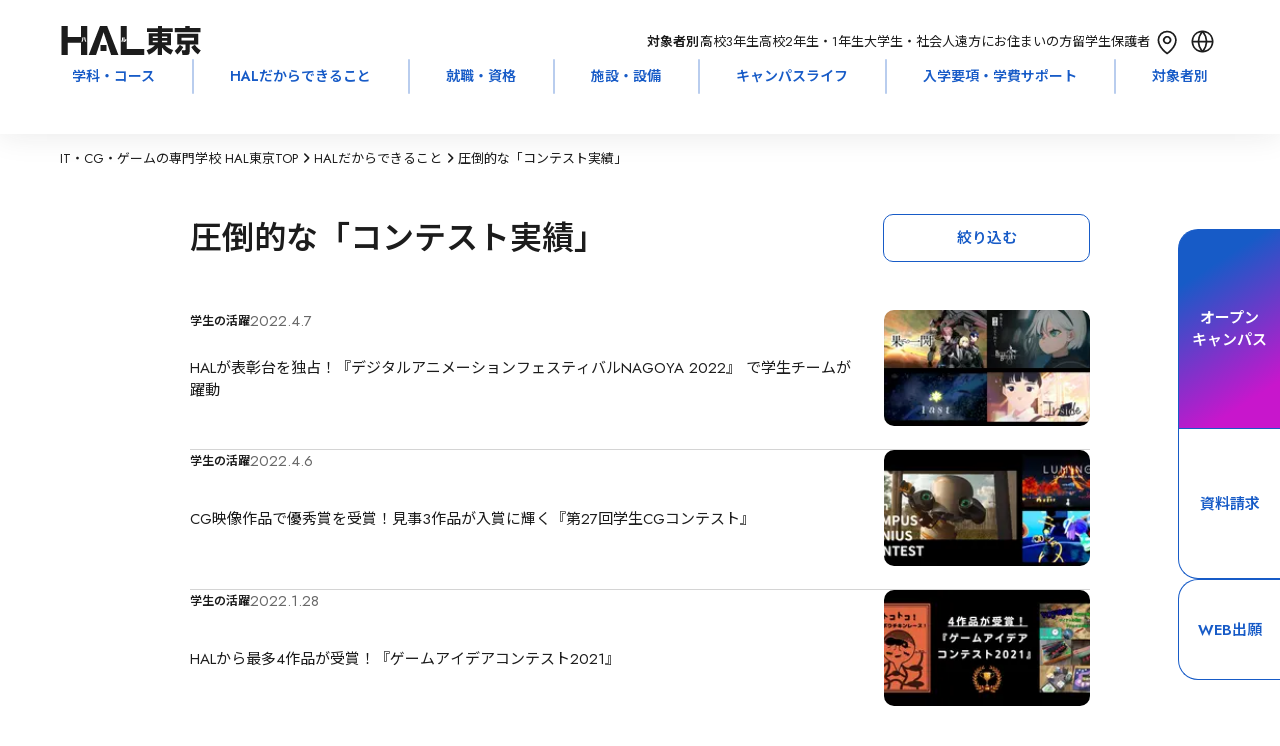

--- FILE ---
content_type: text/html; charset=utf-8
request_url: https://www.hal.ac.jp/tokyo/mind/contest?p=1&page=5&tag%5B%5D=816
body_size: 57041
content:
<!DOCTYPE html><html lang="ja" class="__variable_bb5094 __variable_683e8c __variable_64677c __variable_719d1c __variable_cb5e93"><head prefix="og:http://ogp.me/ns#"><meta charSet="utf-8"/><meta name="viewport" content="width=device-width, initial-scale=1"/><link rel="stylesheet" href="/_next/static/css/0416257f1f8d5770.css" data-precedence="next"/><link rel="stylesheet" href="/_next/static/css/b31acd17e383d72d.css" data-precedence="next"/><link rel="stylesheet" href="/_next/static/css/84ef759faf290ae7.css" data-precedence="next"/><link rel="stylesheet" href="/_next/static/css/a8180f4e1b248911.css" data-precedence="next"/><link rel="stylesheet" href="/_next/static/css/c16c7eb5ed6e86af.css" data-precedence="next"/><link rel="stylesheet" href="/_next/static/css/da5beb5b36d0b139.css" data-precedence="next"/><link rel="stylesheet" href="/_next/static/css/12abd4ae44549655.css" data-precedence="next"/><link rel="stylesheet" href="/_next/static/css/183678ffbe977db5.css" data-precedence="next"/><link rel="stylesheet" href="/_next/static/css/f98d5bf6af925490.css" data-precedence="next"/><link rel="stylesheet" href="/_next/static/css/5c528e71e59df8fe.css" data-precedence="next"/><link rel="stylesheet" href="/_next/static/css/592f61a0cf877ca7.css" data-precedence="next"/><link rel="stylesheet" href="/_next/static/css/5e68f05ef953b51e.css" data-precedence="next"/><link rel="preload" as="script" fetchPriority="low" href="/_next/static/chunks/webpack-2803545b4c9ef65d.js"/><script src="/_next/static/chunks/4bd1b696-9909f507f95988b8.js" async=""></script><script src="/_next/static/chunks/5964-fd4a23abf37692ea.js" async=""></script><script src="/_next/static/chunks/main-app-7bd318ff7dcde053.js" async=""></script><script src="/_next/static/chunks/app/layout-19887155482eb3e1.js" async=""></script><script src="/_next/static/chunks/6874-61b4c5756db3a422.js" async=""></script><script src="/_next/static/chunks/2036-69f3be0899417123.js" async=""></script><script src="/_next/static/chunks/4065-1236c8c281be39c2.js" async=""></script><script src="/_next/static/chunks/1460-8c95b0c35979605a.js" async=""></script><script src="/_next/static/chunks/927-abf2ae465f729106.js" async=""></script><script src="/_next/static/chunks/599-9f0cce53f2e19a8a.js" async=""></script><script src="/_next/static/chunks/7031-cea8ce2668e7d6a4.js" async=""></script><script src="/_next/static/chunks/6158-8e20112cb9558b70.js" async=""></script><script src="/_next/static/chunks/2841-49ac8134d088f25b.js" async=""></script><script src="/_next/static/chunks/8312-59f62cc016093c12.js" async=""></script><script src="/_next/static/chunks/app/tokyo/mind/contest/page-67b192a0c0fbe2ee.js" async=""></script><script src="/_next/static/chunks/8832-8c39b12e34793109.js" async=""></script><script src="/_next/static/chunks/app/not-found-be7ec7b5d66b46d8.js" async=""></script><link rel="preload" href="https://www.googletagmanager.com/gtm.js?id=GTM-42MB" as="script"/><link rel="preload" href="https://cdn-blocks.karte.io/de2e77830f091f4dd630287b44d30a62/builder.js" as="script"/><meta name="next-size-adjust" content=""/><link rel="alternate" hrefLang="en" lang="en" href="https://www.hal.ac.jp/english"/><link rel="alternate" hrefLang="ko" lang="ko" href="https://www.hal.ac.jp/korean"/><link rel="alternate" hrefLang="zh-Hans" lang="zh-Hans" href="https://www.hal.ac.jp/chinese"/><link rel="alternate" hrefLang="zh-Hant" lang="zh-Hant" href="https://www.hal.ac.jp/tchinese"/><link rel="alternate" hrefLang="vi" lang="vi" href="https://www.hal.ac.jp/vietnamese"/><link rel="alternate" hrefLang="x-default" lang="x-default" href="https://www.hal.ac.jp"/><title>圧倒的な「コンテスト実績」｜専門学校 HAL東京</title><meta name="description" content="圧倒的な「コンテスト実績」のページです。学校法人・専門学校 HAL東京は新宿（西口）駅前徒歩3分。ゲーム・CG・映像・アニメ・ミュージック・カーデザイン・ロボット・IT・WEB・インターネット・電子・コンピュータのプロフェッショナルを育成する専門学校です。"/><link rel="canonical" href="https://www.hal.ac.jp/tokyo/mind/contest"/><meta property="og:title" content="圧倒的な「コンテスト実績」｜専門学校 HAL東京"/><meta property="og:description" content="圧倒的な「コンテスト実績」のページです。学校法人・専門学校 HAL東京は新宿（西口）駅前徒歩3分。ゲーム・CG・映像・アニメ・ミュージック・カーデザイン・ロボット・IT・WEB・インターネット・電子・コンピュータのプロフェッショナルを育成する専門学校です。"/><meta property="og:url" content="https://www.hal.ac.jp/tokyo/mind/contest"/><meta property="og:image" content="https://www.hal.ac.jp/_next/static/media/defaultOgp.ae377e2b.png"/><meta property="og:type" content="article"/><meta name="twitter:card" content="summary_large_image"/><meta name="twitter:title" content="圧倒的な「コンテスト実績」｜専門学校 HAL東京"/><meta name="twitter:description" content="圧倒的な「コンテスト実績」のページです。学校法人・専門学校 HAL東京は新宿（西口）駅前徒歩3分。ゲーム・CG・映像・アニメ・ミュージック・カーデザイン・ロボット・IT・WEB・インターネット・電子・コンピュータのプロフェッショナルを育成する専門学校です。"/><meta name="twitter:image" content="https://www.hal.ac.jp/_next/static/media/defaultOgp.ae377e2b.png"/><link rel="icon" href="/tokyo/icon.png?c7dd587c95a502e0" type="image/png" sizes="48x48"/><link rel="apple-touch-icon" href="/tokyo/apple-icon.png?3d79a9c1830362f9" type="image/png" sizes="48x48"/><script>window.__SCHOOL__ = 'hal';</script><script src="/scripts/mediaCodeHandler.js" defer=""></script><script src="/_next/static/chunks/polyfills-42372ed130431b0a.js" noModule=""></script></head><body><div hidden=""><!--$--><!--/$--></div><noscript><iframe src="https://www.googletagmanager.com/ns.html?id=GTM-42MB" height="0" width="0" style="display:none;visibility:hidden"></iframe></noscript><div class="HashLinkWrapper_main-wrapper__lBsFM"><div class="styles_common-layout__VQtnH"><header class="LeadHeader_area-header-sp__xJoEH" style="--height:0px;--info-height:0px;left:0px"><div class="UpperHeader_upper-header__JW11p"><div><div><a class="AreaLogoLink_area-logo__wl_9v" href="/tokyo"><svg xmlns="http://www.w3.org/2000/svg" fill="none" aria-label="HAL\u6771\u4EAC" role="img" viewBox="0 0 116 24" width="143" height="29"><path fill="CurrentColor" d="M47.196 24 37.841 0h-5.874l-9.361 23.998h6.033l6.262-18.824L41.169 24z"></path><path fill="CurrentColor" d="M37.385 15.812H32.43v4.84h4.955zM18.92 9.375c.062 1.41.278 2.98.919 3.923l.746-.686c-.117-.18-.395-.596-.58-1.397a10 10 0 0 1-.234-1.956l-.85.122zm-1.657 3.917c.517-.654.955-2.289.955-3.917l-.826-.09c-.006.32-.03 1.077-.234 1.994-.11.5-.29.974-.592 1.366l.697.653zM21.404.001v23.998h-5.257V13.8H5.251v10.2H0V.001h5.25v9.027h10.897V.001zM52.308 9.285h-.826v4c.166 0 .592 0 1.06-.237 1.005-.519 1.19-1.564 1.257-1.962l-.789-.436c-.055.41-.154 1.2-.702 1.462zm-1.331.154h-.832v1.064c0 .327 0 .648-.105 1.167-.117.583-.315.82-.456.987l.653.757c.721-.763.74-2.257.74-2.975v-1M68.449 19.1v4.898H49.152V.001h4.857v19.1zM87.633 13.382h-4.431v-1.18h4.43zm0-3.52h-4.431V8.656h4.43zm-12.129 2.34h4.32v1.18h-4.32zM70.919 5.06h8.905v.98h-7.513v9.938h4.931c-.542.577-1.393 1.481-3.199 2.462-1.553.834-2.767 1.283-3.574 1.584l1.953 3.75c3.6-1.711 6.25-4.276 7.402-5.91v6.058h3.378v-6.187c1.96 2.565 3.956 4.398 7.266 5.989l2.01-3.796c-3.428-1.084-5.357-2.59-6.731-3.95h5.041V6.041h-7.58V5.06h8.93V1.764h-8.93V.007H79.83v1.757h-8.906V5.06zm4.585 3.596h4.32v1.206h-4.32zM115.347 20.242c-1.8-1.077-3.735-2.866-4.924-4.776l-2.928 1.962c1.824 2.846 3.038 4.18 5.417 6.04zm-17.392-4.7c-.993 1.815-2.65 3.726-4.271 5.034l2.243 2.943c1.917-1.61 3.735-3.802 4.863-6.091zm4.61-13.829h-8.684v3.52h21.306v-3.52h-9.066V.027h-3.556zm-6.706 4.751v8.829h6.841v4.052c0 .628-.4.654-.628.654h-2.614l.728 3.943h3.975c1.485 0 1.96-1.257 1.96-2.488v-6.161h7.087V6.464zm13.768 5.584h-10.28V9.657h10.28z"></path></svg></a></div></div><div class="UpperHeader_targets__7VqaH"><div class="UpperHeader_heading__kpT3F">対象者別：</div><a class="UpperHeader_target__64UJB" href="/tokyo/for/highschool">高校3年生</a><a class="UpperHeader_target__64UJB" href="/tokyo/for/highschool_12">高校2年生・1年生</a><a class="UpperHeader_target__64UJB" href="/tokyo/for/university">大学生・社会人</a><a class="UpperHeader_target__64UJB" href="/tokyo/for/nationwide">遠方にお住まいの方</a><a class="UpperHeader_target__64UJB" href="/tokyo/for/international_student">留学生</a><a class="UpperHeader_target__64UJB" href="/tokyo/for/parents">保護者</a><div class="UpperHeader_menu__g2Bgp"><div class="UpperHeader_icons__t64kJ"><a class="AccessMenu_access__5rRQg" href="/tokyo/access"><svg xmlns="http://www.w3.org/2000/svg" width="35" height="35" fill="none"><path stroke="CurrentColor" stroke-linecap="round" stroke-linejoin="round" stroke-width="1.7" d="M17.15 19.325c.87 0 1.705-.348 2.32-.966a3.31 3.31 0 0 0 0-4.667 3.27 3.27 0 0 0-4.64 0 3.31 3.31 0 0 0 0 4.667c.615.618 1.45.966 2.32.966"></path><path stroke="CurrentColor" stroke-linecap="round" stroke-linejoin="round" stroke-width="1.7" d="M25.9 15.961c0 7.615-8.75 13.539-8.75 13.539S8.4 23.576 8.4 15.961c0-2.244.922-4.395 2.563-5.983C12.603 8.391 14.83 7.5 17.15 7.5s4.547.891 6.188 2.478c1.64 1.588 2.562 3.74 2.562 5.983"></path></svg><div class="AccessMenu_heading__mMxKS">アクセス</div></a><div class="LanguageMenu_language-menu__zf86_"><div class="LanguageMenu_clickable__t1nEt"><svg xmlns="http://www.w3.org/2000/svg" width="35" height="35" fill="none" viewBox="0 0 35 35"><path fill="currentColor" fill-rule="evenodd" d="M15.65 26.616a15.35 15.35 0 0 1-2.967-8.116h-4.43a9.31 9.31 0 0 0 7.397 8.116M8.226 16.8h4.44a15.35 15.35 0 0 1 2.984-8.416A9.305 9.305 0 0 0 8.226 16.8m18.52 1.7a9.31 9.31 0 0 1-7.396 8.116 15.35 15.35 0 0 0 2.967-8.116zm.028-1.7a9.305 9.305 0 0 0-7.424-8.416 15.35 15.35 0 0 1 2.984 8.416zm1.726.7c0 6.075-4.925 11-11 11s-11-4.925-11-11 4.925-11 11-11 11 4.925 11 11m-11-8.722a13.65 13.65 0 0 1 3.132 8.022h-6.264A13.65 13.65 0 0 1 17.5 8.778m0 17.444a13.65 13.65 0 0 1-3.113-7.722h6.226a13.65 13.65 0 0 1-3.113 7.722" clip-rule="evenodd"></path></svg><div class="LanguageMenu_heading__6NVrG">LANGUAGE</div></div><div class="LanguageMenu_language-modal__FF3IT"><div class="LanguageMenu_body__lUCo1"><div class="LanguageMenu_cancel__S4EUV"><svg xmlns="http://www.w3.org/2000/svg" width="35" height="35" fill="none" viewBox="0 0 35 35" class="LanguageMenu_icon__7t6p4"><g filter="url(#filter0_b_5915_103984)"><rect width="35" height="35" fill="#175BC7" rx="17.5"></rect><path fill="#fff" d="M11.52 23.51a.855.855 0 0 1 .003-1.205L22.34 11.488a.845.845 0 0 1 1.199.003.855.855 0 0 1-.003 1.205L12.719 23.513a.845.845 0 0 1-1.2-.003"></path><path fill="#fff" d="M11.459 11.49a.845.845 0 0 1 1.199-.002l10.816 10.817a.855.855 0 0 1 .003 1.204.845.845 0 0 1-1.199.003L11.462 12.696a.855.855 0 0 1-.003-1.205"></path></g><defs><filter id="filter0_b_5915_103984" width="55" height="55" x="-10" y="-10" color-interpolation-filters="sRGB" filterUnits="userSpaceOnUse"><feFlood flood-opacity="0" result="BackgroundImageFix"></feFlood><feGaussianBlur in="BackgroundImageFix" stdDeviation="5"></feGaussianBlur><feComposite in2="SourceAlpha" operator="in" result="effect1_backgroundBlur_5915_103984"></feComposite><feBlend in="SourceGraphic" in2="effect1_backgroundBlur_5915_103984" mode="normal" result="shape"></feBlend></filter></defs></svg></div><div class="LanguageMenu_language__9GGiM">LANGUAGE</div><div class="LanguageMenu_buttons__FUqVW"><div class="LanguageMenu_english__66UxG"><a class="BorderButton_border-button__LRb9A" href="/english">English</a></div><div class="LanguageMenu_chinese__S9fr3"><a class="BorderButton_border-button__LRb9A" href="/chinese">简体中文</a></div><div class="LanguageMenu_tchinese__Y32H0"><a class="BorderButton_border-button__LRb9A" href="/tchinese">繁體中文</a></div><div class="LanguageMenu_korean__gFxsZ"><a class="BorderButton_border-button__LRb9A" href="/korean">한국어</a></div><div class="LanguageMenu_vietnamese__vDoFM"><a class="BorderButton_border-button__LRb9A" href="/vietnamese">Tiếng Việt</a></div></div></div></div></div></div><div class="HamburgerMenu_hamburger-menu__qjZfR"><svg xmlns="http://www.w3.org/2000/svg" width="35" height="35" fill="none" viewBox="0 0 35 35" class="HamburgerMenu_icon__LY_vA"><g filter="url(#filter0_b_5915_103977)"><rect width="35" height="35" fill="#175BC7" rx="17.5"></rect><path fill="#fff" fill-rule="evenodd" d="M8.35 13.983a.85.85 0 0 0 0 1.7h18.3a.85.85 0 1 0 0-1.7zm0 5.334a.85.85 0 0 0 0 1.7h18.3a.85.85 0 0 0 0-1.7z" clip-rule="evenodd"></path></g><defs><filter id="filter0_b_5915_103977" width="55" height="55" x="-10" y="-10" color-interpolation-filters="sRGB" filterUnits="userSpaceOnUse"><feFlood flood-opacity="0" result="BackgroundImageFix"></feFlood><feGaussianBlur in="BackgroundImageFix" stdDeviation="5"></feGaussianBlur><feComposite in2="SourceAlpha" operator="in" result="effect1_backgroundBlur_5915_103977"></feComposite><feBlend in="SourceGraphic" in2="effect1_backgroundBlur_5915_103977" mode="normal" result="shape"></feBlend></filter></defs></svg><dialog class="HamburgerModal_hamburger-modal__JGboP"><div class="HamburgerModal_body__ldhmc"><div class="HamburgerModal_cancel__PHDDA"><svg xmlns="http://www.w3.org/2000/svg" width="35" height="35" fill="none" viewBox="0 0 35 35" class="HamburgerModal_icon__5_G0M"><g filter="url(#filter0_b_5915_103984)"><rect width="35" height="35" fill="#175BC7" rx="17.5"></rect><path fill="#fff" d="M11.52 23.51a.855.855 0 0 1 .003-1.205L22.34 11.488a.845.845 0 0 1 1.199.003.855.855 0 0 1-.003 1.205L12.719 23.513a.845.845 0 0 1-1.2-.003"></path><path fill="#fff" d="M11.459 11.49a.845.845 0 0 1 1.199-.002l10.816 10.817a.855.855 0 0 1 .003 1.204.845.845 0 0 1-1.199.003L11.462 12.696a.855.855 0 0 1-.003-1.205"></path></g><defs><filter id="filter0_b_5915_103984" width="55" height="55" x="-10" y="-10" color-interpolation-filters="sRGB" filterUnits="userSpaceOnUse"><feFlood flood-opacity="0" result="BackgroundImageFix"></feFlood><feGaussianBlur in="BackgroundImageFix" stdDeviation="5"></feGaussianBlur><feComposite in2="SourceAlpha" operator="in" result="effect1_backgroundBlur_5915_103984"></feComposite><feBlend in="SourceGraphic" in2="effect1_backgroundBlur_5915_103984" mode="normal" result="shape"></feBlend></filter></defs></svg></div><div class="HamburgerTarget_targets__Ivuvy"><div class="HamburgerTarget_heading__f3stV">対象者別</div><div class="HamburgerTarget_buttons__ignop"><a class="BorderButton_border-button__LRb9A" href="/tokyo/for/highschool">高校3年生</a><a class="BorderButton_border-button__LRb9A" href="/tokyo/for/highschool_12">高校2年生・1年生</a><a class="BorderButton_border-button__LRb9A" href="/tokyo/for/university">大学生・社会人</a><a class="BorderButton_border-button__LRb9A" href="/tokyo/for/nationwide">遠方にお住まいの方</a><a class="BorderButton_border-button__LRb9A" href="/tokyo/for/international_student">留学生</a><a class="BorderButton_border-button__LRb9A" href="/tokyo/for/parents">保護者</a></div><a class="HamburgerTarget_others__HxU54" href="/tokyo/for">その他の目的の方</a></div><div class="UpperHeader_links__fBRBU"><a class="RightArrowLink_arrow-link__VS4TR" href="/tokyo/course"><div class="RightArrowLink_text__JrzGJ">学科・コース</div><div><svg xmlns="http://www.w3.org/2000/svg" width="19" height="23" fill="none" viewBox="0 0 19 23"><path stroke="#175BC7" stroke-linecap="round" stroke-linejoin="round" stroke-width="2" d="M10.333 7 15 11.5m0 0L10.333 16M15 11.5H4.5"></path></svg></div></a><a class="RightArrowLink_arrow-link__VS4TR" href="/tokyo/mind"><div class="RightArrowLink_text__JrzGJ">HALだからできること</div><div><svg xmlns="http://www.w3.org/2000/svg" width="19" height="23" fill="none" viewBox="0 0 19 23"><path stroke="#175BC7" stroke-linecap="round" stroke-linejoin="round" stroke-width="2" d="M10.333 7 15 11.5m0 0L10.333 16M15 11.5H4.5"></path></svg></div></a><a class="RightArrowLink_arrow-link__VS4TR" href="/tokyo/joblicense"><div class="RightArrowLink_text__JrzGJ">就職・資格</div><div><svg xmlns="http://www.w3.org/2000/svg" width="19" height="23" fill="none" viewBox="0 0 19 23"><path stroke="#175BC7" stroke-linecap="round" stroke-linejoin="round" stroke-width="2" d="M10.333 7 15 11.5m0 0L10.333 16M15 11.5H4.5"></path></svg></div></a><a class="RightArrowLink_arrow-link__VS4TR" href="/tokyo/facilities"><div class="RightArrowLink_text__JrzGJ">施設・設備</div><div><svg xmlns="http://www.w3.org/2000/svg" width="19" height="23" fill="none" viewBox="0 0 19 23"><path stroke="#175BC7" stroke-linecap="round" stroke-linejoin="round" stroke-width="2" d="M10.333 7 15 11.5m0 0L10.333 16M15 11.5H4.5"></path></svg></div></a><a class="RightArrowLink_arrow-link__VS4TR" href="/tokyo/campuslife"><div class="RightArrowLink_text__JrzGJ">キャンパスライフ</div><div><svg xmlns="http://www.w3.org/2000/svg" width="19" height="23" fill="none" viewBox="0 0 19 23"><path stroke="#175BC7" stroke-linecap="round" stroke-linejoin="round" stroke-width="2" d="M10.333 7 15 11.5m0 0L10.333 16M15 11.5H4.5"></path></svg></div></a><a class="RightArrowLink_arrow-link__VS4TR" href="/tokyo/enter"><div class="RightArrowLink_text__JrzGJ">入学要項・学費サポート</div><div><svg xmlns="http://www.w3.org/2000/svg" width="19" height="23" fill="none" viewBox="0 0 19 23"><path stroke="#175BC7" stroke-linecap="round" stroke-linejoin="round" stroke-width="2" d="M10.333 7 15 11.5m0 0L10.333 16M15 11.5H4.5"></path></svg></div></a><a class="RightArrowLink_arrow-link__VS4TR" href="/tokyo/faq"><div class="RightArrowLink_text__JrzGJ">Q&amp;A</div><div><svg xmlns="http://www.w3.org/2000/svg" width="19" height="23" fill="none" viewBox="0 0 19 23"><path stroke="#175BC7" stroke-linecap="round" stroke-linejoin="round" stroke-width="2" d="M10.333 7 15 11.5m0 0L10.333 16M15 11.5H4.5"></path></svg></div></a></div><div class="UpperHeader_cards__xIZir"><a class="SPMenuCardButton_menu-card__OlGhX" href="/request?school=TH"><div class="SPMenuCardButton_text__hDc1E">資料請求</div><svg xmlns="http://www.w3.org/2000/svg" fill="none" viewBox="0 0 40 40" width="30" height="30" class="SPMenuCardButton_icon__StICE"><path fill="CurrentColor" fill-rule="evenodd" d="M20 40c11.046 0 20-8.954 20-20S31.046 0 20 0 0 8.954 0 20s8.954 20 20 20m1.472-26.72a1 1 0 1 0-1.388 1.44L24.522 19H13a1 1 0 1 0 0 2h11.522l-4.438 4.28a1 1 0 0 0 1.388 1.44l6.222-6a1 1 0 0 0 0-1.44z" clip-rule="evenodd"></path></svg></a><a class="SPMenuCardButton_menu-card__OlGhX SPMenuCardButton_-is-colored__O0s1t" href="/tokyo/apply"><div class="SPMenuCardButton_text__hDc1E">オープン
キャンパス</div><svg xmlns="http://www.w3.org/2000/svg" fill="none" viewBox="0 0 40 40" width="30" height="30" class="SPMenuCardButton_icon__StICE SPMenuCardButton_-is-colored__O0s1t"><path fill="CurrentColor" fill-rule="evenodd" d="M20 40c11.046 0 20-8.954 20-20S31.046 0 20 0 0 8.954 0 20s8.954 20 20 20m1.472-26.72a1 1 0 1 0-1.388 1.44L24.522 19H13a1 1 0 1 0 0 2h11.522l-4.438 4.28a1 1 0 0 0 1.388 1.44l6.222-6a1 1 0 0 0 0-1.44z" clip-rule="evenodd"></path></svg></a><a class="SPMenuCardButton_menu-card__OlGhX" href="/tokyo/access"><div class="SPMenuCardButton_text__hDc1E">問合せ・
アクセス</div><svg xmlns="http://www.w3.org/2000/svg" fill="none" viewBox="0 0 40 40" width="30" height="30" class="SPMenuCardButton_icon__StICE"><path fill="CurrentColor" fill-rule="evenodd" d="M20 40c11.046 0 20-8.954 20-20S31.046 0 20 0 0 8.954 0 20s8.954 20 20 20m1.472-26.72a1 1 0 1 0-1.388 1.44L24.522 19H13a1 1 0 1 0 0 2h11.522l-4.438 4.28a1 1 0 0 0 1.388 1.44l6.222-6a1 1 0 0 0 0-1.44z" clip-rule="evenodd"></path></svg></a><a class="SPMenuCardButton_menu-card__OlGhX" target="_blank" href="/webentry"><div class="SPMenuCardButton_text__hDc1E">WEB出願</div><svg xmlns="http://www.w3.org/2000/svg" fill="none" viewBox="0 0 40 40" width="30" height="30" class="SPMenuCardButton_icon__StICE"><path fill="CurrentColor" fill-rule="evenodd" d="M20 40c11.046 0 20-8.954 20-20S31.046 0 20 0 0 8.954 0 20s8.954 20 20 20m1.472-26.72a1 1 0 1 0-1.388 1.44L24.522 19H13a1 1 0 1 0 0 2h11.522l-4.438 4.28a1 1 0 0 0 1.388 1.44l6.222-6a1 1 0 0 0 0-1.44z" clip-rule="evenodd"></path></svg></a></div><div class="AreaHeaderSearchBox_searchbox-container___UYkj"><div class="AreaHeaderSearchBox_inputcontainer__FGTdJ"><svg xmlns="http://www.w3.org/2000/svg" width="24" height="24" fill="none" viewBox="0 0 24 24" class="AreaHeaderSearchBox_icon__mXp2X"><path stroke="currentColor" stroke-linecap="round" stroke-linejoin="round" stroke-width="1.5" d="m19 19-3.344-3.344m1.789-4.434a6.222 6.222 0 1 1-12.445 0 6.222 6.222 0 0 1 12.445 0"></path></svg><input type="text" placeholder="キーワードで検索" class="AreaHeaderSearchBox_textinput__dlLjs" value=""/></div></div></div></dialog></div></div></div></div><div class="LeadHeader_global-nav__6ARo4"><div class="GlobalNavigator_global-navigator__LgqxV"><div class="GlobalNavigator_navigator__kGUIv"><a class="GlobalNavigator_item__Qs6hq" href="/tokyo/course">学科・コース</a><div class="GlobalNavigator_childrenWrapper__nh6TS"><div class="GlobalNavigator_children__tDFVk"><div class="TwoColumnsNavigation_two-columns___n48B TwoColumnsNavigation_has-children-title__mh4PB"><div class="TwoColumnsNavigation_heading__6xTXr">GAME</div><div class="TwoColumnsNavigation_children__zL2zd"><div class="TwoColumnsNavigation_child__CLJp7"><div class="TwoColumnsNavigation_child-title__jXsAe">昼間部 4年制</div><div class="TwoColumnsNavigation_links__b4v6w"><a class="TwoColumnsNavigation_link__bHLrt" target="_self" href="/tokyo/course/game_design"><p>ゲーム4年制学科 ゲームデザインコース</p></a><a class="TwoColumnsNavigation_link__bHLrt" target="_self" href="/tokyo/course/game_planning"><p>ゲーム4年制学科 ゲーム企画コースⅠ・Ⅱ</p></a><a class="TwoColumnsNavigation_link__bHLrt" target="_self" href="/tokyo/course/game_make"><p>ゲーム4年制学科 ゲーム制作コースⅠ・Ⅱ</p></a></div></div><div class="TwoColumnsNavigation_child__CLJp7"><div class="TwoColumnsNavigation_child-title__jXsAe">昼間部 2年制</div><div class="TwoColumnsNavigation_links__b4v6w"><a class="TwoColumnsNavigation_link__bHLrt" target="_self" href="/tokyo/course/twoyear_game"><p>ゲーム学科</p></a></div></div><div class="TwoColumnsNavigation_child__CLJp7"><div class="TwoColumnsNavigation_child-title__jXsAe">夜間部</div><div class="TwoColumnsNavigation_links__b4v6w"><a class="TwoColumnsNavigation_link__bHLrt" target="_self" href="/tokyo/course/night_game"><p>ゲーム学科 2年制 [専門課程コース]</p></a><a class="TwoColumnsNavigation_link__bHLrt" target="_self" href="/tokyo/course/night_free_plan"><p>科目別フリープラン 1ヶ月〜</p></a></div></div></div></div><div class="TwoColumnsNavigation_two-columns___n48B TwoColumnsNavigation_has-children-title__mh4PB"><div class="TwoColumnsNavigation_heading__6xTXr">CG / ANIMATION</div><div class="TwoColumnsNavigation_children__zL2zd"><div class="TwoColumnsNavigation_child__CLJp7"><div class="TwoColumnsNavigation_child-title__jXsAe">昼間部 4年制</div><div class="TwoColumnsNavigation_links__b4v6w"><a class="TwoColumnsNavigation_link__bHLrt" target="_self" href="/tokyo/course/cg_movie"><p>CG・デザイン・アニメ4年制学科 CG映像コースⅠ・Ⅱ</p></a><a class="TwoColumnsNavigation_link__bHLrt" target="_self" href="/tokyo/course/cg_design"><p>CG・デザイン・アニメ4年制学科 グラフィックデザイン・イラストコースⅠ・Ⅱ</p></a><a class="TwoColumnsNavigation_link__bHLrt" target="_self" href="/tokyo/course/anime_illust"><p>CG・デザイン・アニメ4年制学科 アニメーションコースⅠ・Ⅱ</p></a></div></div><div class="TwoColumnsNavigation_child__CLJp7"><div class="TwoColumnsNavigation_child-title__jXsAe">昼間部 2年制</div><div class="TwoColumnsNavigation_links__b4v6w"><a class="TwoColumnsNavigation_link__bHLrt" target="_self" href="/tokyo/course/twoyear_cg"><p>CG学科</p></a></div></div><div class="TwoColumnsNavigation_child__CLJp7"><div class="TwoColumnsNavigation_child-title__jXsAe">夜間部</div><div class="TwoColumnsNavigation_links__b4v6w"><a class="TwoColumnsNavigation_link__bHLrt" target="_self" href="/tokyo/course/night_cg"><p>CG映像学科 2年制 [専門課程コース]</p></a><a class="TwoColumnsNavigation_link__bHLrt" target="_self" href="/tokyo/course/night_graphic"><p>グラフィックデザイン学科 2年制 [専門課程コース]</p></a><a class="TwoColumnsNavigation_link__bHLrt" target="_self" href="/tokyo/course/night_free_plan"><p>科目別フリープラン 1ヶ月〜</p></a></div></div></div></div><div class="TwoColumnsNavigation_two-columns___n48B TwoColumnsNavigation_has-children-title__mh4PB"><div class="TwoColumnsNavigation_heading__6xTXr">MUSIC</div><div class="TwoColumnsNavigation_children__zL2zd"><div class="TwoColumnsNavigation_child__CLJp7"><div class="TwoColumnsNavigation_child-title__jXsAe">昼間部 4年制</div><div class="TwoColumnsNavigation_links__b4v6w"><a class="TwoColumnsNavigation_link__bHLrt" target="_self" href="/tokyo/course/music"><p>ミュージック学科</p></a></div></div><div class="TwoColumnsNavigation_child__CLJp7"><div class="TwoColumnsNavigation_child-title__jXsAe">昼間部 2年制</div><div class="TwoColumnsNavigation_links__b4v6w"><a class="TwoColumnsNavigation_link__bHLrt" target="_self" href="/tokyo/course/twoyear_music"><p>ミュージック学科</p></a></div></div></div></div><div class="TwoColumnsNavigation_two-columns___n48B TwoColumnsNavigation_has-children-title__mh4PB"><div class="TwoColumnsNavigation_heading__6xTXr">CAR DESIGN</div><div class="TwoColumnsNavigation_children__zL2zd"><div class="TwoColumnsNavigation_child__CLJp7"><div class="TwoColumnsNavigation_child-title__jXsAe">昼間部 4年制</div><div class="TwoColumnsNavigation_links__b4v6w"><a class="TwoColumnsNavigation_link__bHLrt" target="_self" href="/tokyo/course/car_design"><p>カーデザイン学科</p></a></div></div></div></div><div class="TwoColumnsNavigation_two-columns___n48B TwoColumnsNavigation_has-children-title__mh4PB"><div class="TwoColumnsNavigation_heading__6xTXr">IT / WEB / AI</div><div class="TwoColumnsNavigation_children__zL2zd"><div class="TwoColumnsNavigation_child__CLJp7"><div class="TwoColumnsNavigation_child-title__jXsAe">昼間部 4年制</div><div class="TwoColumnsNavigation_links__b4v6w"><a class="TwoColumnsNavigation_link__bHLrt" target="_self" href="/tokyo/course/info_manage"><p>高度情報学科 高度ITコースⅠ・Ⅱ</p></a><a class="TwoColumnsNavigation_link__bHLrt" target="_self" href="/tokyo/course/web_dev"><p>高度情報学科 WEB開発コースⅠ・Ⅱ</p></a><a class="TwoColumnsNavigation_link__bHLrt" target="_self" href="/tokyo/course/ai"><p>高度情報学科 AIシステム開発コースⅠ・Ⅱ</p></a></div></div><div class="TwoColumnsNavigation_child__CLJp7"><div class="TwoColumnsNavigation_child-title__jXsAe">昼間部 2年制</div><div class="TwoColumnsNavigation_links__b4v6w"><a class="TwoColumnsNavigation_link__bHLrt" target="_self" href="/tokyo/course/twoyear_info_process"><p>情報処理学科</p></a><a class="TwoColumnsNavigation_link__bHLrt" target="_self" href="/tokyo/course/twoyear_internet"><p>WEB学科</p></a></div></div><div class="TwoColumnsNavigation_child__CLJp7"><div class="TwoColumnsNavigation_child-title__jXsAe">昼間部 1年制</div><div class="TwoColumnsNavigation_links__b4v6w"><a class="TwoColumnsNavigation_link__bHLrt" target="_self" href="/tokyo/course/oneyear_license"><p>国家資格学科</p></a></div></div><div class="TwoColumnsNavigation_child__CLJp7"><div class="TwoColumnsNavigation_child-title__jXsAe">夜間部</div><div class="TwoColumnsNavigation_links__b4v6w"><a class="TwoColumnsNavigation_link__bHLrt" target="_self" href="/tokyo/course/night_web"><p>WEBデザイン学科 2年制 [専門課程コース]</p></a><a class="TwoColumnsNavigation_link__bHLrt" target="_self" href="/tokyo/course/night_it"><p>ネットワーク学科 2年制 [専門課程コース]</p></a><a class="TwoColumnsNavigation_link__bHLrt" target="_self" href="/tokyo/course/night_system"><p>情報処理学科 2年制 [専門課程コース]</p></a><a class="TwoColumnsNavigation_link__bHLrt" target="_self" href="/tokyo/course/night_free_plan"><p>科目別フリープラン 1ヶ月〜</p></a><a class="TwoColumnsNavigation_link__bHLrt" target="_self" href="/tokyo/course/night_license"><p>国家資格・ベンダー資格取得講座 1〜3ヶ月</p></a></div></div><div class="TwoColumnsNavigation_child__CLJp7"><div class="TwoColumnsNavigation_child-title__jXsAe">土曜日</div><div class="TwoColumnsNavigation_links__b4v6w"><a class="TwoColumnsNavigation_link__bHLrt" target="_self" href="/tokyo/course/saturday_license"><p>国家資格取得講座 6ヶ月（5月/11月入学）</p></a></div></div></div></div><div class="TwoColumnsNavigation_two-columns___n48B TwoColumnsNavigation_has-children-title__mh4PB"><div class="TwoColumnsNavigation_heading__6xTXr">パリ校留学 / 専科</div><div class="TwoColumnsNavigation_children__zL2zd"><div class="TwoColumnsNavigation_child__CLJp7"><div class="TwoColumnsNavigation_child-title__jXsAe">留学生</div><div class="TwoColumnsNavigation_links__b4v6w"><a class="TwoColumnsNavigation_link__bHLrt" target="_self" href="/tokyo/course/paris"><p>パリ校留学コース 1年制</p></a></div></div><div class="TwoColumnsNavigation_child__CLJp7"><div class="TwoColumnsNavigation_child-title__jXsAe">在校生</div><div class="TwoColumnsNavigation_links__b4v6w"><a class="TwoColumnsNavigation_link__bHLrt" target="_self" href="/tokyo/course/senka"><p>専科</p></a></div></div></div></div></div></div><div class="GlobalNavigator_separator__fArNt"></div><a class="GlobalNavigator_item__Qs6hq" href="/tokyo/mind">HALだからできること</a><div class="GlobalNavigator_childrenWrapper__nh6TS"><div class="GlobalNavigator_children__tDFVk"><div class="TwoColumnsNavigation_two-columns___n48B"><div class="TwoColumnsNavigation_heading__6xTXr">ZEROからPROにする教育環境</div><div class="TwoColumnsNavigation_children__zL2zd"><div class="TwoColumnsNavigation_child__CLJp7"><div class="TwoColumnsNavigation_links__b4v6w"><a class="TwoColumnsNavigation_link__bHLrt" target="_self" href="/tokyo/mind/system"><p>独自の教育システム</p></a><a class="TwoColumnsNavigation_link__bHLrt" target="_self" href="/tokyo/mind/global"><p>地球サイズの教育ネットワーク環境</p></a><a class="TwoColumnsNavigation_link__bHLrt" target="_self" href="/tokyo/mind/voice"><p>HALを選んだ「先輩の声」</p></a></div></div></div></div><div class="TwoColumnsNavigation_two-columns___n48B"><div class="TwoColumnsNavigation_heading__6xTXr">業界直結の教育</div><div class="TwoColumnsNavigation_children__zL2zd"><div class="TwoColumnsNavigation_child__CLJp7"><div class="TwoColumnsNavigation_links__b4v6w"><a class="TwoColumnsNavigation_link__bHLrt" target="_self" href="/tokyo/mind/special"><p>プロが直接指導『スペシャルゼミ』</p></a><a class="TwoColumnsNavigation_link__bHLrt" target="_self" href="/tokyo/mind/case_study"><p>『産学直結ケーススタディ』</p></a></div></div></div></div><div class="TwoColumnsNavigation_two-columns___n48B"><div class="TwoColumnsNavigation_heading__6xTXr">HALの実力</div><div class="TwoColumnsNavigation_children__zL2zd"><div class="TwoColumnsNavigation_child__CLJp7"><div class="TwoColumnsNavigation_links__b4v6w"><a class="TwoColumnsNavigation_link__bHLrt" target="_self" href="/tokyo/mind/contest"><p>圧倒的な「コンテスト実績」</p></a><a class="TwoColumnsNavigation_link__bHLrt" target="_self" href="/tokyo/mind/works"><p>学生作品「Student Works」</p></a></div></div></div></div><div class="TwoColumnsNavigation_two-columns___n48B"><div class="TwoColumnsNavigation_heading__6xTXr">学校紹介</div><div class="TwoColumnsNavigation_children__zL2zd"><div class="TwoColumnsNavigation_child__CLJp7"><div class="TwoColumnsNavigation_links__b4v6w"><a class="TwoColumnsNavigation_link__bHLrt" target="_self" href="/tokyo/mind/about"><p>HALについて</p></a><a class="TwoColumnsNavigation_link__bHLrt" target="_self" href="/tokyo/mind/message"><p>校長メッセージ</p></a><a class="TwoColumnsNavigation_link__bHLrt" target="_self" href="/tokyo/mind/history"><p>沿革</p></a><a class="TwoColumnsNavigation_link__bHLrt" target="_self" href="/tokyo/mind/media"><p>TVCM</p></a></div></div></div></div></div></div><div class="GlobalNavigator_separator__fArNt"></div><a class="GlobalNavigator_item__Qs6hq" href="/tokyo/joblicense">就職・資格</a><div class="GlobalNavigator_childrenWrapper__nh6TS"><div class="GlobalNavigator_children__tDFVk"><div class="TwoColumnsNavigation_two-columns___n48B"><div class="TwoColumnsNavigation_heading__6xTXr">就職について</div><div class="TwoColumnsNavigation_children__zL2zd"><div class="TwoColumnsNavigation_child__CLJp7"><div class="TwoColumnsNavigation_links__b4v6w"><a class="TwoColumnsNavigation_link__bHLrt" target="_self" href="/tokyo/joblicense/support"><p>独自の就職システム</p></a><a class="TwoColumnsNavigation_link__bHLrt" target="_self" href="/tokyo/joblicense/data"><p>卒業生の就職先・就職データ</p></a><a class="TwoColumnsNavigation_link__bHLrt" target="_self" href="/tokyo/joblicense/naitei"><p>内定速報</p></a></div></div></div></div><div class="TwoColumnsNavigation_two-columns___n48B"><div class="TwoColumnsNavigation_heading__6xTXr">資格について</div><div class="TwoColumnsNavigation_children__zL2zd"><div class="TwoColumnsNavigation_child__CLJp7"><div class="TwoColumnsNavigation_links__b4v6w"><a class="TwoColumnsNavigation_link__bHLrt" target="_self" href="/tokyo/joblicense/license"><p>資格・検定対策</p></a></div></div></div></div></div></div><div class="GlobalNavigator_separator__fArNt"></div><a class="GlobalNavigator_item__Qs6hq" href="/tokyo/facilities">施設・設備</a><div class="GlobalNavigator_childrenWrapper__nh6TS"><div class="GlobalNavigator_children__tDFVk"></div></div><div class="GlobalNavigator_separator__fArNt"></div><a class="GlobalNavigator_item__Qs6hq" href="/tokyo/campuslife">キャンパスライフ</a><div class="GlobalNavigator_childrenWrapper__nh6TS"><div class="GlobalNavigator_children__tDFVk"><div class="TwoColumnsNavigation_two-columns___n48B"><div class="TwoColumnsNavigation_heading__6xTXr">学生生活を知る</div><div class="TwoColumnsNavigation_children__zL2zd"><div class="TwoColumnsNavigation_child__CLJp7"><div class="TwoColumnsNavigation_links__b4v6w"><a class="TwoColumnsNavigation_link__bHLrt" target="_blank" href="/tokyo/campuslife/ms"><p>未来創造展（MODE × HAL卒業制作・発表展）</p><svg xmlns="http://www.w3.org/2000/svg" width="22" height="22" fill="none" viewBox="0 0 20 21"><path stroke="currentColor" stroke-linecap="round" stroke-linejoin="round" stroke-width="1.2" d="M9.6 6.2h-4A1.6 1.6 0 0 0 4 7.8v7.1a1.6 1.6 0 0 0 1.6 1.6h7.1a1.6 1.6 0 0 0 1.6-1.6v-4M10 11l6-6.5m0 0h-4m4 0v4"></path></svg></a><a class="TwoColumnsNavigation_link__bHLrt" target="_self" href="/tokyo/campuslife/dailylife"><p>学生の1日</p></a><a class="TwoColumnsNavigation_link__bHLrt" target="_blank" href="http://blog.hal.ac.jp/tokyo"><p>ハルブロ（HAL東京キャンパスライフブログ）</p><svg xmlns="http://www.w3.org/2000/svg" width="22" height="22" fill="none" viewBox="0 0 20 21"><path stroke="currentColor" stroke-linecap="round" stroke-linejoin="round" stroke-width="1.2" d="M9.6 6.2h-4A1.6 1.6 0 0 0 4 7.8v7.1a1.6 1.6 0 0 0 1.6 1.6h7.1a1.6 1.6 0 0 0 1.6-1.6v-4M10 11l6-6.5m0 0h-4m4 0v4"></path></svg></a></div></div></div></div></div></div><div class="GlobalNavigator_separator__fArNt"></div><a class="GlobalNavigator_item__Qs6hq" href="/tokyo/enter">入学要項・学費サポート</a><div class="GlobalNavigator_childrenWrapper__nh6TS"><div class="GlobalNavigator_children__tDFVk"><div class="TwoColumnsNavigation_two-columns___n48B"><div class="TwoColumnsNavigation_heading__6xTXr">昼間部 入学要項</div><div class="TwoColumnsNavigation_children__zL2zd"><div class="TwoColumnsNavigation_child__CLJp7"><div class="TwoColumnsNavigation_links__b4v6w"><a class="TwoColumnsNavigation_link__bHLrt" target="_self" href="/tokyo/enter/daytime/flow"><p>募集学科・入学区分・スケジュール</p></a><a class="TwoColumnsNavigation_link__bHLrt" target="_self" href="/tokyo/enter/daytime/ao"><p>AO入学</p></a><a class="TwoColumnsNavigation_link__bHLrt" target="_self" href="/tokyo/enter/daytime/recommend"><p>推薦入学</p></a><a class="TwoColumnsNavigation_link__bHLrt" target="_self" href="/tokyo/enter/daytime/designate"><p>一般入学</p></a><a class="TwoColumnsNavigation_link__bHLrt" target="_self" href="/tokyo/enter/daytime/transfer"><p>編入学</p></a><a class="TwoColumnsNavigation_link__bHLrt" target="_self" href="/tokyo/enter/daytime/formality"><p>学費・入学手続き</p></a><a class="TwoColumnsNavigation_link__bHLrt" target="_self" href="/tokyo/enter/example#昼間部"><p>願書・エントリーシート記入例</p></a></div></div></div></div><div class="TwoColumnsNavigation_two-columns___n48B"><div class="TwoColumnsNavigation_heading__6xTXr">夜間部・土曜コース入学要項</div><div class="TwoColumnsNavigation_children__zL2zd"><div class="TwoColumnsNavigation_child__CLJp7"><div class="TwoColumnsNavigation_links__b4v6w"><a class="TwoColumnsNavigation_link__bHLrt" target="_self" href="/tokyo/enter/nighttime/night_s"><p>【夜間部】専門課程コース</p></a><a class="TwoColumnsNavigation_link__bHLrt" target="_self" href="/tokyo/enter/nighttime/night_f"><p>【夜間部】科目別フリープラン</p></a><a class="TwoColumnsNavigation_link__bHLrt" target="_self" href="/tokyo/enter/nighttime/night_license"><p>【夜間部】国家資格・ベンダー資格取得講座</p></a><a class="TwoColumnsNavigation_link__bHLrt" target="_self" href="/tokyo/enter/nighttime/saturday"><p>【土曜コース】国家資格取得講座</p></a><a class="TwoColumnsNavigation_link__bHLrt" target="_self" href="/tokyo/enter/example#夜間部/土曜コース"><p>願書・エントリーシート記入例</p></a></div></div></div></div><div class="TwoColumnsNavigation_two-columns___n48B"><div class="TwoColumnsNavigation_heading__6xTXr">入学希望の留学生の方へ</div><div class="TwoColumnsNavigation_children__zL2zd"><div class="TwoColumnsNavigation_child__CLJp7"><div class="TwoColumnsNavigation_links__b4v6w"><a class="TwoColumnsNavigation_link__bHLrt" target="_self" href="/tokyo/enter/international_student"><p>日本に在住の場合</p></a><a class="TwoColumnsNavigation_link__bHLrt" target="_self" href="/tokyo/enter/international_student_os"><p>自国（日本以外）に在住の場合</p></a></div></div></div></div><div class="TwoColumnsNavigation_two-columns___n48B"><div class="TwoColumnsNavigation_heading__6xTXr">学費・住まいのサポート</div><div class="TwoColumnsNavigation_children__zL2zd"><div class="TwoColumnsNavigation_child__CLJp7"><div class="TwoColumnsNavigation_links__b4v6w"><a class="TwoColumnsNavigation_link__bHLrt" target="_self" href="/tokyo/enter/scholarship"><p>奨学金・学費サポート</p></a><a class="TwoColumnsNavigation_link__bHLrt" target="_self" href="/tokyo/enter/house"><p>寮・アパートマンションサポート</p></a></div></div></div></div></div></div><div class="GlobalNavigator_separator__fArNt"></div><a class="GlobalNavigator_item__Qs6hq" href="/tokyo/for">対象者別</a><div class="GlobalNavigator_childrenWrapper__nh6TS"><div class="GlobalNavigator_children__tDFVk"><div class="TwoColumnsNavigation_two-columns___n48B"><div class="TwoColumnsNavigation_heading__6xTXr">入学を検討されている方へ</div><div class="TwoColumnsNavigation_children__zL2zd"><div class="TwoColumnsNavigation_child__CLJp7"><div class="TwoColumnsNavigation_links__b4v6w"><a class="TwoColumnsNavigation_link__bHLrt" target="_self" href="/tokyo/for/highschool"><p>高校3年生の皆さまへ</p></a><a class="TwoColumnsNavigation_link__bHLrt" target="_self" href="/tokyo/for/highschool_12"><p>高校2年生、1年生の皆さまへ</p></a><a class="TwoColumnsNavigation_link__bHLrt" target="_self" href="/tokyo/for/university"><p>大学生・社会人の皆さまへ</p></a><a class="TwoColumnsNavigation_link__bHLrt" target="_self" href="/tokyo/for/nationwide"><p>遠方にお住まいの皆さまへ</p></a><a class="TwoColumnsNavigation_link__bHLrt" target="_self" href="/tokyo/for/international_student"><p>留学生の皆さまへ</p></a><a class="TwoColumnsNavigation_link__bHLrt" target="_self" href="/tokyo/for/parents"><p>保護者の皆さまへ</p></a></div></div></div></div><div class="TwoColumnsNavigation_two-columns___n48B"><div class="TwoColumnsNavigation_heading__6xTXr">その他の目的の方へ</div><div class="TwoColumnsNavigation_children__zL2zd"><div class="TwoColumnsNavigation_child__CLJp7"><div class="TwoColumnsNavigation_links__b4v6w"><a class="TwoColumnsNavigation_link__bHLrt" target="_self" href="/tokyo/for/graduate"><p>卒業生の皆さまへ</p></a><a class="TwoColumnsNavigation_link__bHLrt" target="_self" href="/tokyo/for/portal"><p>在校生の皆さまへ</p></a><a class="TwoColumnsNavigation_link__bHLrt" target="_self" href="/tokyo/for/schoolinfo"><p>在校生の保護者の皆さまへ</p></a><a class="TwoColumnsNavigation_link__bHLrt" target="_self" href="/tokyo/for/company"><p>企業の採用ご担当者様へ</p></a><a class="TwoColumnsNavigation_link__bHLrt" target="_blank" href="https://www.nkz.ac.jp/media"><p>メディアの皆さまへ</p><svg xmlns="http://www.w3.org/2000/svg" width="22" height="22" fill="none" viewBox="0 0 20 21"><path stroke="currentColor" stroke-linecap="round" stroke-linejoin="round" stroke-width="1.2" d="M9.6 6.2h-4A1.6 1.6 0 0 0 4 7.8v7.1a1.6 1.6 0 0 0 1.6 1.6h7.1a1.6 1.6 0 0 0 1.6-1.6v-4M10 11l6-6.5m0 0h-4m4 0v4"></path></svg></a><a class="TwoColumnsNavigation_link__bHLrt" target="_self" href="/tokyo/recruit"><p>教員採用情報</p></a></div></div></div></div></div></div><div class="GlobalNavigator_separator__fArNt"></div></div></div></div><div class="LeadHeader_is-hidden__SDGFc LeadHeader_-limit-course-height__a3xMe"></div></header><div class="LeadHeader_dummy-pc-header__ZQhjN"></div><div class="styles_top__bpF6H"><nav id="breadcrumbs"><div class="BreadCrumbList_breadcrumb-container__amomU"><ol itemScope="" itemType="http://schema.org/BreadcrumbList" class="BreadCrumbList_list__mM47L"><li class="BreadCrumbList_wrapper__GbDy8" itemProp="itemListElement" itemScope="" itemType="http://schema.org/ListItem"><a class="BreadCrumbList_link__5arax" itemProp="item" href="/tokyo"><span itemProp="name">IT・CG・ゲームの専門学校 HAL東京TOP</span></a><meta itemProp="position" content="1"/></li><svg xmlns="http://www.w3.org/2000/svg" fill="none" viewBox="0 0 22 22" width="16" height="16"><path stroke="currentColor" stroke-linecap="round" stroke-linejoin="round" stroke-width="2" d="m9.25 5.5 5.5 5.5-5.5 5.5"></path></svg><li class="BreadCrumbList_wrapper__GbDy8" itemProp="itemListElement" itemScope="" itemType="http://schema.org/ListItem"><a class="BreadCrumbList_link__5arax" itemProp="item" href="/tokyo/mind"><span itemProp="name">HALだからできること</span></a><meta itemProp="position" content="2"/></li><svg xmlns="http://www.w3.org/2000/svg" fill="none" viewBox="0 0 22 22" width="16" height="16"><path stroke="currentColor" stroke-linecap="round" stroke-linejoin="round" stroke-width="2" d="m9.25 5.5 5.5 5.5-5.5 5.5"></path></svg><li class="BreadCrumbList_wrapper__GbDy8" itemProp="itemListElement" itemScope="" itemType="http://schema.org/ListItem"><p itemProp="name">圧倒的な「コンテスト実績」</p><meta itemProp="position" content="3"/></li></ol></div></nav></div><main class="styles_content__M8CM0"><div class="NewsListPage_news-topic-page__P1KmO"><main class="NewsListPage_main__rqZKC"><section class="HeadingSection_heading-section-container__BmtQ5"><h1 class="HeadingSection_title__M3EgS">圧倒的な「コンテスト実績」</h1><button class="FilterButton_button-container__TjQKY">絞り込む</button></section><div class="NewsListPage_newslist__6_sjR"><div class="NewsListSection_news-list-section-container__e4wB6"><a class="NewsCard_news-card-container__sRD4K" target="_self" href="/tokyo/mind/contest/40609"><div class="NewsCard_newsinfo__6SmL7"><div class="NewsCard_info__kJfbY"><p class="NewsCard_tag___VDRp">学生の活躍</p><p class="NewsCard_date__VNvC0">2022.4.7</p></div><div class="NewsCard_container__CMDxG"><h2 class="NewsCard_text__IFdDq">HALが表彰台を独占！『デジタルアニメーションフェスティバルNAGOYA 2022』 で学生チームが躍動</h2></div></div><figure class="NewsCard_imageframe__WZqIy"><img alt="" data-iw="true" decoding="async" data-nimg="fill" class="NewsCard_image__TvZoo" style="position:absolute;height:100%;width:100%;left:0;top:0;right:0;bottom:0;color:transparent" src="[data-uri]"/></figure></a><a class="NewsCard_news-card-container__sRD4K" target="_self" href="/tokyo/mind/contest/40593"><div class="NewsCard_newsinfo__6SmL7"><div class="NewsCard_info__kJfbY"><p class="NewsCard_tag___VDRp">学生の活躍</p><p class="NewsCard_date__VNvC0">2022.4.6</p></div><div class="NewsCard_container__CMDxG"><h2 class="NewsCard_text__IFdDq">CG映像作品で優秀賞を受賞！見事3作品が入賞に輝く『第27回学生CGコンテスト』</h2></div></div><figure class="NewsCard_imageframe__WZqIy"><img alt="" data-iw="true" decoding="async" data-nimg="fill" class="NewsCard_image__TvZoo" style="position:absolute;height:100%;width:100%;left:0;top:0;right:0;bottom:0;color:transparent" src="[data-uri]"/></figure></a><a class="NewsCard_news-card-container__sRD4K" target="_self" href="/tokyo/mind/contest/36229"><div class="NewsCard_newsinfo__6SmL7"><div class="NewsCard_info__kJfbY"><p class="NewsCard_tag___VDRp">学生の活躍</p><p class="NewsCard_date__VNvC0">2022.1.28</p></div><div class="NewsCard_container__CMDxG"><h2 class="NewsCard_text__IFdDq">HALから最多4作品が受賞！『ゲームアイデアコンテスト2021』</h2></div></div><figure class="NewsCard_imageframe__WZqIy"><img alt="" data-iw="true" decoding="async" data-nimg="fill" class="NewsCard_image__TvZoo" style="position:absolute;height:100%;width:100%;left:0;top:0;right:0;bottom:0;color:transparent" src="[data-uri]"/></figure></a><a class="NewsCard_news-card-container__sRD4K" target="_self" href="/tokyo/mind/contest/36017"><div class="NewsCard_newsinfo__6SmL7"><div class="NewsCard_info__kJfbY"><p class="NewsCard_tag___VDRp">学生の活躍</p><p class="NewsCard_date__VNvC0">2022.1.14</p></div><div class="NewsCard_container__CMDxG"><h2 class="NewsCard_text__IFdDq">見事2作品が受賞！世界レベルのメディアアート作品展『2021アジアデジタルアート大賞展FUKUOKA』</h2></div></div><figure class="NewsCard_imageframe__WZqIy"><img alt="" data-iw="true" decoding="async" data-nimg="fill" class="NewsCard_image__TvZoo" style="position:absolute;height:100%;width:100%;left:0;top:0;right:0;bottom:0;color:transparent" src="[data-uri]"/></figure></a><a class="NewsCard_news-card-container__sRD4K" target="_self" href="/tokyo/mind/contest/35925"><div class="NewsCard_newsinfo__6SmL7"><div class="NewsCard_info__kJfbY"><p class="NewsCard_tag___VDRp">学生の活躍</p><p class="NewsCard_date__VNvC0">2021.12.24</p></div><div class="NewsCard_container__CMDxG"><h2 class="NewsCard_text__IFdDq">HALが連覇！学生インディーズゲームの祭典『ゲームクリエイター甲子園2021』で総合大賞を受賞！</h2></div></div><figure class="NewsCard_imageframe__WZqIy"><img alt="" data-iw="true" decoding="async" data-nimg="fill" class="NewsCard_image__TvZoo" style="position:absolute;height:100%;width:100%;left:0;top:0;right:0;bottom:0;color:transparent" src="[data-uri]"/></figure></a><a class="NewsCard_news-card-container__sRD4K" target="_self" href="/tokyo/mind/contest/35497"><div class="NewsCard_newsinfo__6SmL7"><div class="NewsCard_info__kJfbY"><p class="NewsCard_tag___VDRp">学生の活躍</p><p class="NewsCard_date__VNvC0">2021.12.20</p></div><div class="NewsCard_container__CMDxG"><h2 class="NewsCard_text__IFdDq">2年連続 CG・アニメでアジアNo.1！『ASIAGRAPH2021』で学生作品が最優秀賞を受賞</h2></div></div><figure class="NewsCard_imageframe__WZqIy"><img alt="" data-iw="true" decoding="async" data-nimg="fill" class="NewsCard_image__TvZoo" style="position:absolute;height:100%;width:100%;left:0;top:0;right:0;bottom:0;color:transparent" src="[data-uri]"/></figure></a><a class="NewsCard_news-card-container__sRD4K" target="_self" href="/tokyo/mind/contest/35597"><div class="NewsCard_newsinfo__6SmL7"><div class="NewsCard_info__kJfbY"><p class="NewsCard_tag___VDRp">学生の活躍</p><p class="NewsCard_date__VNvC0">2021.12.15</p></div><div class="NewsCard_container__CMDxG"><h2 class="NewsCard_text__IFdDq">経済産業大臣賞を受賞！学生制作のWEBアプリが『U-22プログラミング・コンテスト2021』で高評価</h2></div></div><figure class="NewsCard_imageframe__WZqIy"><img alt="" data-iw="true" decoding="async" data-nimg="fill" class="NewsCard_image__TvZoo" style="position:absolute;height:100%;width:100%;left:0;top:0;right:0;bottom:0;color:transparent" src="[data-uri]"/></figure></a><a class="NewsCard_news-card-container__sRD4K" target="_self" href="/tokyo/mind/contest/34337"><div class="NewsCard_newsinfo__6SmL7"><div class="NewsCard_info__kJfbY"><p class="NewsCard_tag___VDRp">学生の活躍</p><p class="NewsCard_date__VNvC0">2021.10.21</p></div><div class="NewsCard_container__CMDxG"><h2 class="NewsCard_text__IFdDq">最終審査進出決定！HALとしては7年連続入選の快挙！『U-22プログラミング・コンテスト2021』</h2></div></div><figure class="NewsCard_imageframe__WZqIy"><img alt="" data-iw="true" decoding="async" data-nimg="fill" class="NewsCard_image__TvZoo" style="position:absolute;height:100%;width:100%;left:0;top:0;right:0;bottom:0;color:transparent" src="[data-uri]"/></figure></a><a class="NewsCard_news-card-container__sRD4K" target="_self" href="/tokyo/mind/contest/33953"><div class="NewsCard_newsinfo__6SmL7"><div class="NewsCard_info__kJfbY"><p class="NewsCard_tag___VDRp">学生の活躍</p><p class="NewsCard_date__VNvC0">2021.10.5</p></div><div class="NewsCard_container__CMDxG"><h2 class="NewsCard_text__IFdDq">学生制作のポスターデザインが特別企業賞を受賞！『第17回ピンクリボンデザイン大賞』</h2></div></div><figure class="NewsCard_imageframe__WZqIy"><img alt="" data-iw="true" decoding="async" data-nimg="fill" class="NewsCard_image__TvZoo" style="position:absolute;height:100%;width:100%;left:0;top:0;right:0;bottom:0;color:transparent" src="[data-uri]"/></figure></a><a class="NewsCard_news-card-container__sRD4K" target="_self" href="/tokyo/mind/contest/33969"><div class="NewsCard_newsinfo__6SmL7"><div class="NewsCard_info__kJfbY"><p class="NewsCard_tag___VDRp">学生の活躍</p><p class="NewsCard_date__VNvC0">2021.10.2</p></div><div class="NewsCard_container__CMDxG"><h2 class="NewsCard_text__IFdDq">【速報】HALが大賞を受賞！東京ゲームショウで発表『日本ゲーム大賞2021 アマチュア部門』</h2></div></div><figure class="NewsCard_imageframe__WZqIy"><img alt="" data-iw="true" decoding="async" data-nimg="fill" class="NewsCard_image__TvZoo" style="position:absolute;height:100%;width:100%;left:0;top:0;right:0;bottom:0;color:transparent" src="[data-uri]"/></figure></a><a class="NewsCard_news-card-container__sRD4K" target="_self" href="/tokyo/mind/contest/32981"><div class="NewsCard_newsinfo__6SmL7"><div class="NewsCard_info__kJfbY"><p class="NewsCard_tag___VDRp">学生の活躍</p><p class="NewsCard_date__VNvC0">2021.9.16</p></div><div class="NewsCard_container__CMDxG"><h2 class="NewsCard_text__IFdDq">15年連続受賞が決定！今年もHALが連続受賞の⽇本記録を更新！『⽇本ゲーム⼤賞 2021 アマチュア部⾨』</h2></div></div><figure class="NewsCard_imageframe__WZqIy"><img alt="" data-iw="true" decoding="async" data-nimg="fill" class="NewsCard_image__TvZoo" style="position:absolute;height:100%;width:100%;left:0;top:0;right:0;bottom:0;color:transparent" src="[data-uri]"/></figure></a><a class="NewsCard_news-card-container__sRD4K" target="_self" href="/tokyo/mind/contest/32877"><div class="NewsCard_newsinfo__6SmL7"><div class="NewsCard_info__kJfbY"><p class="NewsCard_tag___VDRp">学生の活躍</p><p class="NewsCard_date__VNvC0">2021.9.10</p></div><div class="NewsCard_container__CMDxG"><h2 class="NewsCard_text__IFdDq">世界的アーティストが太鼓判！学生3DCGデザイナーコンテスト『KLab Creative Fes’21』で準グランプリ</h2></div></div><figure class="NewsCard_imageframe__WZqIy"><img alt="" data-iw="true" decoding="async" data-nimg="fill" class="NewsCard_image__TvZoo" style="position:absolute;height:100%;width:100%;left:0;top:0;right:0;bottom:0;color:transparent" src="[data-uri]"/></figure></a></div></div><div class="Pagination_pagination-block__pRU5y"><ul class="Pagination_pagination__n0U08" role="navigation" aria-label="Pagination"><li class="Pagination_previous__jWiiV"><a class="Pagination_link__qNljb" tabindex="0" role="button" aria-disabled="false" aria-label="Previous page" rel="prev"><svg xmlns="http://www.w3.org/2000/svg" fill="none" viewBox="0 0 22 22" width="22" height="22"><path stroke="currentColor" stroke-linecap="round" stroke-linejoin="round" stroke-width="2" d="M12.75 16.5 7.25 11l5.5-5.5"></path></svg></a></li><li class="Pagination_page__Azs4X"><a role="button" class="Pagination_link__qNljb" tabindex="0" aria-label="Page 1">1</a></li><li class="Pagination_break__nGAdJ"><a class="Pagination_link__qNljb" role="button" tabindex="0" aria-label="Jump backward">...</a></li><li class="Pagination_page__Azs4X"><a rel="prev" role="button" class="Pagination_link__qNljb" tabindex="0" aria-label="Page 4">4</a></li><li class="Pagination_page__Azs4X selected"><a rel="canonical" role="button" class="Pagination_link__qNljb Pagination_link__qNljb Pagination_-active__i_aq9" tabindex="-1" aria-label="Page 5 is your current page" aria-current="page">5</a></li><li class="Pagination_page__Azs4X"><a rel="next" role="button" class="Pagination_link__qNljb" tabindex="0" aria-label="Page 6">6</a></li><li class="Pagination_page__Azs4X"><a role="button" class="Pagination_link__qNljb" tabindex="0" aria-label="Page 7">7</a></li><li class="Pagination_page__Azs4X"><a role="button" class="Pagination_link__qNljb" tabindex="0" aria-label="Page 8">8</a></li><li class="Pagination_next__Tcbbr"><a class="Pagination_link__qNljb" tabindex="0" role="button" aria-disabled="false" aria-label="Next page" rel="next"><svg xmlns="http://www.w3.org/2000/svg" fill="none" viewBox="0 0 22 22" width="22" height="22"><path stroke="currentColor" stroke-linecap="round" stroke-linejoin="round" stroke-width="2" d="m9.25 5.5 5.5 5.5-5.5 5.5"></path></svg></a></li></ul></div></main></div></main><div class="styles_bottom__B14k6"><nav id="breadcrumbs"><div class="BreadCrumbList_breadcrumb-container__amomU"><ol itemScope="" itemType="http://schema.org/BreadcrumbList" class="BreadCrumbList_list__mM47L"><li class="BreadCrumbList_wrapper__GbDy8" itemProp="itemListElement" itemScope="" itemType="http://schema.org/ListItem"><a class="BreadCrumbList_link__5arax" itemProp="item" href="/tokyo"><span itemProp="name">IT・CG・ゲームの専門学校 HAL東京TOP</span></a><meta itemProp="position" content="1"/></li><svg xmlns="http://www.w3.org/2000/svg" fill="none" viewBox="0 0 22 22" width="16" height="16"><path stroke="currentColor" stroke-linecap="round" stroke-linejoin="round" stroke-width="2" d="m9.25 5.5 5.5 5.5-5.5 5.5"></path></svg><li class="BreadCrumbList_wrapper__GbDy8" itemProp="itemListElement" itemScope="" itemType="http://schema.org/ListItem"><a class="BreadCrumbList_link__5arax" itemProp="item" href="/tokyo/mind"><span itemProp="name">HALだからできること</span></a><meta itemProp="position" content="2"/></li><svg xmlns="http://www.w3.org/2000/svg" fill="none" viewBox="0 0 22 22" width="16" height="16"><path stroke="currentColor" stroke-linecap="round" stroke-linejoin="round" stroke-width="2" d="m9.25 5.5 5.5 5.5-5.5 5.5"></path></svg><li class="BreadCrumbList_wrapper__GbDy8" itemProp="itemListElement" itemScope="" itemType="http://schema.org/ListItem"><p itemProp="name">圧倒的な「コンテスト実績」</p><meta itemProp="position" content="3"/></li></ol></div></nav></div><div><div><footer class="AreaFooter_area-footer__OB8qT"><div class="Administrations_area-administrations__gE2b6 Administrations_tokyo__m9tVF"><a target="_blank" class="Administrations_link__rAIDb" href="https://www.metro.tokyo.lg.jp/"><img alt="東京都" loading="lazy" width="133" height="17" decoding="async" data-nimg="1" style="color:transparent" srcSet="https://nkz-prd.imagewave.pictures/hal/logos/logo_tokyo?width=256 1x, https://nkz-prd.imagewave.pictures/hal/logos/logo_tokyo?width=384 2x" src="https://nkz-prd.imagewave.pictures/hal/logos/logo_tokyo?width=384"/></a><a target="_blank" class="Administrations_link__rAIDb" href="https://www.city.shinjuku.lg.jp/"><img alt="新宿区" loading="lazy" width="66" height="21" decoding="async" data-nimg="1" style="color:transparent" srcSet="https://nkz-prd.imagewave.pictures/hal/logos/logo_shinjuku?width=96 1x, https://nkz-prd.imagewave.pictures/hal/logos/logo_shinjuku?width=256 2x" src="https://nkz-prd.imagewave.pictures/hal/logos/logo_shinjuku?width=256"/></a><div class="Administrations_br__tK36k"></div><a target="_blank" class="Administrations_link__rAIDb" href="https://www.mhlw.go.jp/index.html"><img alt="厚生労働省" loading="lazy" width="86" height="24" decoding="async" data-nimg="1" style="color:transparent" srcSet="https://nkz-prd.imagewave.pictures/hal/logos/logo_mhlw?width=96 1x, https://nkz-prd.imagewave.pictures/hal/logos/logo_mhlw?width=256 2x" src="https://nkz-prd.imagewave.pictures/hal/logos/logo_mhlw?width=256"/></a><a target="_blank" class="Administrations_link__rAIDb" href="https://www.mext.go.jp/"><img alt="文部科学省" loading="lazy" width="146" height="25" decoding="async" data-nimg="1" style="color:transparent" srcSet="https://nkz-prd.imagewave.pictures/hal/logos/logo_mext?width=256 1x, https://nkz-prd.imagewave.pictures/hal/logos/logo_mext?width=384 2x" src="https://nkz-prd.imagewave.pictures/hal/logos/logo_mext?width=384"/></a><a target="_self" class="Administrations_link__rAIDb" href="https://www.hal.ac.jp/tokyo/topics/19497"><img alt="文部科学大臣 職業実践専門課程 認定校" loading="lazy" width="71" height="20" decoding="async" data-nimg="1" style="color:transparent" srcSet="https://nkz-prd.imagewave.pictures/hal/logos/logo_mext-certified-school?width=96 1x, https://nkz-prd.imagewave.pictures/hal/logos/logo_mext-certified-school?width=256 2x" src="https://nkz-prd.imagewave.pictures/hal/logos/logo_mext-certified-school?width=256"/></a></div><div class="Body_footer-body__CQX0s"><div class="InfoNavigation_info-navigation__DzcdL"><div class="SocialInfos_footer-upper__16KhP"><a class="SocialInfos_logo__MMfYl" href="https://www.hal.ac.jp/tokyo"><div><svg xmlns="http://www.w3.org/2000/svg" width="175" height="35" fill="none" viewBox="0 0 175 35"><path fill="#fff" d="M71.416 34.953 57.26.047h-8.888L34.206 34.953h9.13l9.475-27.38 9.485 27.38z"></path><path fill="#fff" d="M56.57 23.044h-7.498v7.041h7.498zM28.63 13.681c.093 2.052.42 4.337 1.39 5.708l1.128-.998c-.177-.261-.597-.868-.877-2.033a14 14 0 0 1-.354-2.845l-1.287.177zM26.12 19.38c.784-.951 1.446-3.33 1.446-5.698l-1.25-.13c-.01.466-.047 1.566-.354 2.9-.168.727-.439 1.417-.896 1.986l1.054.951zM32.388.047v34.906h-7.955V20.116H7.946v14.837H0V.047h7.946v13.13h16.487V.047zM79.147 13.55h-1.25v5.82c.252 0 .896 0 1.605-.345 1.52-.756 1.8-2.276 1.902-2.854l-1.194-.634c-.084.597-.233 1.744-1.063 2.126zm-2.014.224h-1.259v1.548c0 .476 0 .942-.158 1.698-.178.848-.476 1.194-.69 1.436l.988 1.1c1.091-1.11 1.119-3.282 1.119-4.327v-1.455m26.438 14.054v7.125H74.373V.047h7.348v27.781zM132.602 19.51h-6.705v-1.716h6.705zm0-5.12h-6.705v-1.753h6.705zm-18.353 3.404h6.538v1.716h-6.538zm-6.938-10.39h13.476v1.428h-11.368v14.455h7.46c-.82.839-2.107 2.154-4.84 3.58-2.35 1.213-4.187 1.866-5.409 2.304l2.957 5.456c5.446-2.49 9.456-6.22 11.2-8.599v8.813h5.11v-9c2.966 3.731 5.987 6.398 10.995 8.711l3.04-5.52c-5.185-1.577-8.104-3.768-10.183-5.745h7.628V8.832h-11.47V7.405h13.513V2.61h-13.513V.056h-5.111v2.555H107.32v4.794zm6.938 5.233h6.538v1.753h-6.538zM174.54 29.488c-2.723-1.566-5.651-4.168-7.451-6.947l-4.43 2.853c2.761 4.141 4.598 6.08 8.197 8.785zm-26.317-6.835c-1.501 2.639-4.01 5.418-6.463 7.32l3.395 4.28c2.9-2.34 5.651-5.53 7.358-8.859zm6.976-20.116h-13.14v5.12h32.239v-5.12H160.58V.084h-5.381zm-10.147 6.91V22.29h10.352v5.894c0 .914-.606.951-.951.951h-3.955l1.101 5.735h6.015c2.247 0 2.966-1.827 2.966-3.618v-8.962h10.724V9.447zm20.834 8.123h-15.555v-3.479h15.555z"></path></svg></div></a><div class="SocialInfos_sns__isoch"><a target="_blank" class="SocialInfos_icon__DQziP" href="https://www.youtube.com/user/HALLOchannel"><svg xmlns="http://www.w3.org/2000/svg" width="60" height="60" fill="none" viewBox="0 0 61 61"><path fill="currentColor" d="M44.37 23.31a3.65 3.65 0 0 0-2.559-2.588c-2.258-.613-11.31-.613-11.31-.613s-9.05 0-11.306.613a3.65 3.65 0 0 0-2.559 2.589c-.605 2.283-.605 7.048-.605 7.048s0 4.766.605 7.05a3.65 3.65 0 0 0 2.56 2.588c2.255.612 11.306.612 11.306.612s9.05 0 11.307-.612a3.65 3.65 0 0 0 2.558-2.589c.605-2.283.605-7.049.605-7.049s0-4.765-.605-7.048zM27.607 34.753v-8.785l7.519 4.392z"></path></svg></a><a target="_blank" class="SocialInfos_icon__DQziP" href="https://x.com/HALTOKYO"><svg xmlns="http://www.w3.org/2000/svg" width="60" height="60" fill="none" viewBox="0 0 61 61"><path fill="currentColor" d="m32.343 28.675 8.19-9.316h-1.94l-7.112 8.089-5.68-8.089H19.25l8.589 12.232-8.589 9.768h1.94l7.51-8.541 5.999 8.541h6.551zm-2.658 3.023-.87-1.218-6.925-9.691h2.981l5.588 7.821.87 1.218 7.264 10.167h-2.98z"></path></svg></a><a target="_blank" class="SocialInfos_icon__DQziP" href="https://instagram.com/hal.ac.jp/"><svg xmlns="http://www.w3.org/2000/svg" width="60" height="60" fill="none" viewBox="0 0 60 61"><path fill="currentColor" d="M30.008 20.314c3.274 0 3.662.014 4.95.072 1.196.053 1.843.254 2.273.421.57.22.982.488 1.408.915.43.43.694.837.914 1.407.168.43.369 1.082.421 2.273.058 1.293.072 1.68.072 4.95 0 3.274-.014 3.662-.072 4.95-.052 1.196-.253 1.843-.42 2.273a3.8 3.8 0 0 1-.915 1.408 3.8 3.8 0 0 1-1.408.914c-.43.168-1.081.369-2.273.421-1.293.058-1.68.072-4.95.072-3.274 0-3.662-.014-4.95-.072-1.196-.052-1.842-.253-2.273-.421a3.8 3.8 0 0 1-1.407-.914 3.8 3.8 0 0 1-.915-1.408c-.167-.43-.368-1.081-.421-2.273-.057-1.293-.072-1.68-.072-4.95 0-3.274.015-3.662.072-4.95.053-1.196.254-1.842.421-2.273.22-.57.488-.982.915-1.408a3.8 3.8 0 0 1 1.407-.914c.43-.167 1.082-.368 2.274-.421 1.287-.058 1.675-.072 4.95-.072m0-2.207c-3.327 0-3.743.015-5.05.072-1.302.058-2.197.268-2.972.57a6 6 0 0 0-2.174 1.417 6 6 0 0 0-1.417 2.168c-.301.78-.512 1.67-.57 2.973-.057 1.311-.071 1.728-.071 5.055s.014 3.743.072 5.05c.057 1.302.268 2.197.57 2.972a6 6 0 0 0 1.416 2.174 6 6 0 0 0 2.169 1.412c.78.301 1.67.512 2.972.57 1.307.057 1.724.071 5.05.071 3.327 0 3.744-.014 5.05-.072 1.303-.057 2.198-.268 2.973-.57a6 6 0 0 0 2.168-1.411 6 6 0 0 0 1.413-2.169c.301-.78.512-1.67.57-2.972.057-1.307.071-1.724.071-5.05 0-3.327-.014-3.744-.072-5.05-.057-1.303-.268-2.198-.57-2.973a5.74 5.74 0 0 0-1.402-2.178 6 6 0 0 0-2.168-1.412c-.78-.302-1.671-.513-2.973-.57-1.312-.062-1.728-.077-5.055-.077"></path><path fill="currentColor" d="M30.002 24.066a6.294 6.294 0 0 0 0 12.587 6.294 6.294 0 0 0 0-12.587m0 10.376a4.082 4.082 0 0 1 0-8.164 4.082 4.082 0 0 1 0 8.164M38.008 23.817a1.47 1.47 0 1 1-2.939 0 1.47 1.47 0 0 1 2.939 0"></path></svg></a><a target="_blank" class="SocialInfos_icon__DQziP" href="https://www.facebook.com/tokyohal"><svg xmlns="http://www.w3.org/2000/svg" width="60" height="60" fill="none" viewBox="0 0 61 61"><path fill="currentColor" d="M44.5 30.36c0-7.594-6.156-13.75-13.75-13.75S17 22.765 17 30.36c0 6.447 4.44 11.858 10.429 13.344v-9.143h-2.836V30.36h2.835v-1.81c0-4.68 2.119-6.85 6.713-6.85.871 0 2.375.172 2.99.342v3.809c-.325-.034-.889-.051-1.589-.051-2.254 0-3.126.854-3.126 3.074v1.486h4.492l-.772 4.202h-3.72v9.447C39.225 43.186 44.5 37.39 44.5 30.36"></path></svg></a><a target="_blank" class="SocialInfos_icon__DQziP" href="https://page.line.me/haltokyo"><svg xmlns="http://www.w3.org/2000/svg" width="60" height="60" fill="none" viewBox="0 0 61 61"><path fill="currentColor" fill-rule="evenodd" d="M43.999 28.451c0-6.04-6.056-10.955-13.5-10.955C23.056 17.496 17 22.411 17 28.451c0 5.415 4.803 9.95 11.29 10.808.44.095 1.038.29 1.19.666.136.341.088.875.044 1.22 0 0-.158.953-.193 1.156l-.004.028c-.065.364-.229 1.29 1.174.7 1.44-.608 7.774-4.579 10.605-7.838C43.062 33.045 44 30.87 44 28.451zm-4.492 3.488h-3.792a.26.26 0 0 1-.258-.258V25.79c0-.143.115-.258.258-.258h3.792a.26.26 0 0 1 .258.258v.958a.26.26 0 0 1-.258.258h-2.578V28h2.578a.26.26 0 0 1 .258.259v.957a.26.26 0 0 1-.258.258h-2.578v.995h2.578a.26.26 0 0 1 .258.258v.958a.26.26 0 0 1-.258.258zm-13.77-.258a.26.26 0 0 1-.259.258h-3.793a.26.26 0 0 1-.258-.258V25.79c0-.143.115-.258.258-.258h.958a.26.26 0 0 1 .258.258v4.676h2.577a.26.26 0 0 1 .258.258zm2.024-6.15h-.957a.26.26 0 0 0-.258.259v5.891c0 .143.115.258.258.258h.957a.26.26 0 0 0 .258-.258V25.79a.26.26 0 0 0-.258-.258m5.56 0h.958l.001.002c.143 0 .258.116.258.258v5.891a.26.26 0 0 1-.258.259h-.951a.3.3 0 0 1-.067-.01h-.004l-.018-.004q-.003-.002-.008-.003t-.012-.005q-.006-.004-.013-.006l-.007-.004-.006-.003-.01-.007q-.002-.003-.003-.003a.3.3 0 0 1-.067-.064l-2.7-3.646v3.499a.26.26 0 0 1-.257.258h-.958a.26.26 0 0 1-.258-.258v-5.891c0-.143.116-.258.258-.258h.988q.006.002.011.002l.005.002.01.002.01.002.007.003.008.003.005.001.004.001.015.006.007.004.009.005.005.003.004.002.004.003q.008.003.014.009l.003.002.004.003.007.006.007.005.002.002.003.002.008.008.007.008.002.002.02.026 2.695 3.64V25.79c0-.143.115-.258.258-.258" clip-rule="evenodd"></path></svg></a></div><div class="SocialInfos_text__pg2AB"><p>HAL東京<!-- -->のイベント情報やキャンパスの様子を発信中！</p></div><a href="#" class="SocialInfos_top__nF547"><svg xmlns="http://www.w3.org/2000/svg" width="52" height="52" fill="none" viewBox="0 -2 52 53"><path stroke="currentColor" stroke-linecap="round" stroke-linejoin="round" stroke-width="1.5" d="M15.5 13 26 1l10.5 12M26 1v27"></path><path fill="currentColor" d="M14.07 48v-9.255h-3.135V36.9h8.49v1.845H16.29V48zm11.038.21c-2.955 0-4.965-2.19-4.965-5.805s2.01-5.7 4.965-5.7c2.94 0 4.95 2.1 4.95 5.7 0 3.615-2.01 5.805-4.95 5.805m0-1.92c1.65 0 2.7-1.515 2.7-3.885s-1.05-3.795-2.7-3.795c-1.665 0-2.7 1.425-2.7 3.795s1.035 3.885 2.7 3.885M32.241 48V36.9h3.645c2.445 0 4.335.855 4.335 3.495 0 2.535-1.89 3.66-4.275 3.66h-1.485V48zm2.22-5.7h1.335c1.53 0 2.265-.645 2.265-1.905 0-1.305-.81-1.725-2.34-1.725h-1.26z"></path></svg></a></div><div class="LinkButtons_link-buttons__G95lv"><a class="BorderLinkButton_link-button__1996u" href="/tokyo/apply">オープンキャンパス<div class="BorderLinkButton_icon__ssQCC"><div class="BorderLinkButton_arrow__CvTeq"><div class="RightArrow_right-arrow__BrVVb"><div class="RightArrow_arrow__qWhh8 RightArrow_-small__WRLBI"></div><div class="RightArrow_arrow__qWhh8 RightArrow_-hover__a30Ek RightArrow_-small__WRLBI"></div></div></div></div></a><a class="BorderLinkButton_link-button__1996u" href="/request?school=TH">資料請求<div class="BorderLinkButton_icon__ssQCC"><div class="BorderLinkButton_arrow__CvTeq"><div class="RightArrow_right-arrow__BrVVb"><div class="RightArrow_arrow__qWhh8 RightArrow_-small__WRLBI"></div><div class="RightArrow_arrow__qWhh8 RightArrow_-hover__a30Ek RightArrow_-small__WRLBI"></div></div></div></div></a><a class="BorderLinkButton_link-button__1996u" href="/tokyo/access">問合せ・アクセス<div class="BorderLinkButton_icon__ssQCC"><div class="BorderLinkButton_arrow__CvTeq"><div class="RightArrow_right-arrow__BrVVb"><div class="RightArrow_arrow__qWhh8 RightArrow_-small__WRLBI"></div><div class="RightArrow_arrow__qWhh8 RightArrow_-hover__a30Ek RightArrow_-small__WRLBI"></div></div></div></div></a></div><div class="HalInfo_hal-info__d82e_"><div class="HalInfo_left__C7qZF"><div class="HalInfo_telephone__JiXdf"><a>03-3344-1010</a></div><div class="HalInfo_time__Kcg7_">10:00 - 20:00（日・祝除く）</div></div><div><div class="SPHalInfoContent_hal-content__wq05J"><div class="SPHalInfoContent_postcode__FmTeP">〒160-0023</div><div class="SPHalInfoContent_addressmap__oTSSP"><div class="SPHalInfoContent_address__vrt2P">東京都新宿区西新宿1-7-3
総合校舎コクーンタワー</div><a class="SPHalInfoContent_map__lzrfZ" target="_blank" href="https://www.google.co.jp/maps/place/HAL%E6%9D%B1%E4%BA%AC/@35.6915849,139.6969607,15z/data=!4m5!3m4!1s0x0:0x3de1c61ba2a4ac68!8m2!3d35.6915849!4d139.6969607"><svg xmlns="http://www.w3.org/2000/svg" width="23" height="33" fill="none" viewBox="0 0 24 34"><path stroke="#fff" stroke-linecap="round" stroke-linejoin="round" d="m6.972 5.632 10.955-.2m0 0-.199 10.956m.2-10.955L5.377 17.982"></path><path fill="#fff" d="m2.08 27.1-.48 4.26H.38l.96-7.35 2.87 4.75 2.88-4.75.96 7.35H6.83l-.49-4.26-2.13 3.61zm7.958 2.46.22-1h3.25l.23 1zm1.83-3.22-1.1 2.57-.02.26-.97 2.19h-1.33l3.42-7.39 3.42 7.39h-1.33l-.95-2.13-.03-.29zm4.234-1.98h1.18v7h-1.18zm.7 1.04v-1.04h1.41q.76 0 1.32.27.57.26.88.75.31.48.31 1.15t-.31 1.16-.88.76q-.56.26-1.32.26h-1.41v-1.04h1.41q.61 0 .98-.29t.37-.85-.37-.84q-.37-.29-.98-.29z"></path></svg></a></div></div></div></div></div><div class="AreaFooterSeparator_areafooter-separator__Zs6qn"></div><div class="Schools_footer-schools__py_d8"><p>姉妹校:</p><div class="Schools_areas__ax5g7"><a class="Schools_link__9F_Li" href="/osaka"><svg xmlns="http://www.w3.org/2000/svg" fill="none" aria-label="HAL\u5927\u962A" role="img" viewBox="0 0 116 24" width="78" height="15"><path fill="CurrentColor" d="M70.871 19.672c5.936-2.344 7.869-5.975 8.632-10.072H71.16V5.845h8.633V.423h3.595v5.422h8.965V9.6h-8.515c1.348 5.707 4.162 8.468 8.99 10.221L90.9 23.526c-2.229-.95-7.038-3.295-9.082-9.804-1.576 4.172-4.23 7.442-9.13 9.755zM94.323 23.551h3.066V4.321h1.453c-.228 1.853-.98 4.247-1.385 5.465.621.778 1.52 2.027 1.52 4.614 0 .926-.32 1.218-.819 1.218h-.61l.524 3.47h.788c1.022 0 2.839 0 2.839-3.855 0-1.977-.474-4.147-1.478-5.807.16-.56.887-2.953 1.004-3.438.178-.734.271-1.219.363-1.66v-3.24h-7.272v22.47zm21.352-3.587c-1.342-.61-2.358-1.119-3.675-2.244 1.791-2.83 2.333-5.907 2.567-7.225v-3.27h-8.952V4.44h9.611V1.076h-12.77V9.32c0 7.616-1.225 9.93-2.752 11.931l2.844 2.412c.518-.858.862-1.46 1.361-2.586l1.293 2.462c1.232-.61 2.685-1.393 4.526-3.071 1.545 1.535 2.887 2.368 4.137 3.071l1.817-3.587zm-10.085-8.269c.363 2.02.862 3.98 2.112 6.124-.659.61-1.564 1.418-3.386 2.27 1.182-3.345 1.256-7.784 1.274-9.587h5.769c-.117 1.119-.32 2.68-1.477 4.637-.702-1.274-1.09-2.368-1.478-4.097l-2.82.66zM47.466 23.626 38.126.336h-5.868l-9.34 23.29h6.015l6.262-18.272 6.25 18.272z"></path><path fill="CurrentColor" d="M37.667 15.68h-4.944v4.7h4.944zM19.238 9.432c.061 1.368.277 2.897.917 3.805l.745-.665c-.117-.18-.394-.578-.579-1.355a9.5 9.5 0 0 1-.234-1.897l-.85.118zm-1.657 3.805c.518-.634.955-2.226.948-3.805l-.818-.087c-.013.311-.031 1.045-.234 1.934-.111.485-.29.945-.591 1.324zM21.72.337v23.295h-5.246v-9.897H5.593v9.897H.348V.336h5.245v8.76h10.88V.336zM52.564 9.345h-.825v3.886c.166 0 .591 0 1.06-.23.997-.504 1.188-1.523 1.255-1.909l-.788-.423c-.055.398-.154 1.163-.702 1.418zm-1.324.15h-.83v1.031c0 .318 0 .628-.105 1.132-.117.566-.314.796-.456.957l.653.734c.72-.74.738-2.188.738-2.885zm17.443 9.375v4.756H49.418V.336h4.852v18.54h14.42z"></path></svg></a><a class="Schools_link__9F_Li" href="/nagoya"><svg xmlns="http://www.w3.org/2000/svg" fill="none" aria-label="HAL\u540D\u53E4\u5C4B" role="img" viewBox="0 0 116 24" width="78" height="15"><path fill="CurrentColor" d="M79.39 19.252h-6.61v-3.525h6.61zM67.808 9.846c.597-.361 1.146-.697 1.996-1.393 1.115 1.15 1.916 2.331 2.28 2.835-1.35.858-3.056 1.822-6.014 2.636l1.183 3.724a27 27 0 0 0 2.951-1.368v7.175h2.576v-.74h6.61v.74h2.594V12.364h-6.198c3.16-2.885 4.491-5.67 5.107-6.939v-3.14H74.66c.277-.503.394-.77.665-1.442l-3.056-.36c-1.417 3.17-3.758 4.992-5.84 5.999zm9.765-4.42c-.87 1.398-1.738 2.648-3.056 3.916a28 28 0 0 0-2.63-2.953c.289-.311.418-.479.782-.964h4.904M82.809 7.154h6.715v3.339h-5.261v12.913h2.642v-1.15h7.973v1.15h2.686V10.493h-5.31v-3.34h6.794V3.43h-6.795V.57h-2.73v2.86H82.81zM94.878 18.65h-7.972v-4.583h7.972zM112.806 4.884h-9.691V3.697h9.691zm2.957 9.736c-.72-1.66-1.035-2.157-1.94-3.618h2.175v-2.73h-12.883V7.36h12.266V.949h-14.89v10.805c0 4.98-.585 7.106-1.448 9.463l2.378 2.524c.579-1.436 1.694-4.16 1.694-11.987v-.746h2.027c-.123.398-.246.796-.56 1.486h-1.183l.172 2.947h.807c.549-.031 2.945-.124 3.438-.15v1.213h-4.208v2.524h4.208v1.387h-4.953v2.847h13.128v-2.847h-5.569v-1.387h4.935v-2.524h-4.935v-1.386c1.46-.13 1.811-.174 2.323-.249.283.616.394.864.653 1.536l2.359-1.785zm-5.107-3.444c.351.473.475.665.776 1.163-1.035.1-2.02.149-4.029.149.388-.864.456-1.063.616-1.486h2.921l-.278.174zM46.374 23.517 37.207.26h-5.754l-9.168 23.258h5.902l6.143-18.24 6.136 18.24z"></path><path fill="CurrentColor" d="M36.757 15.584h-4.855v4.694h4.855zM18.676 9.348c.061 1.368.277 2.891.905 3.8l.727-.666c-.117-.174-.388-.578-.567-1.355a10 10 0 0 1-.228-1.897l-.831.118zm-1.627 3.793c.505-.634.936-2.22.936-3.793l-.807-.087c-.012.311-.03 1.045-.228 1.928-.11.485-.283.945-.579 1.324l.684.634zM21.109.259v23.258h-5.15v-9.885H5.824v9.885H.68V.26h5.144v8.747h10.135V.26zM51.378 9.255h-.813v3.88c.16 0 .579.006 1.04-.23.98-.504 1.165-1.517 1.233-1.903l-.77-.423c-.055.398-.154 1.163-.684 1.418V9.255zm-1.3.15h-.813v1.032c0 .317 0 .621-.099 1.131-.117.566-.308.796-.45.957l.641.734c.709-.74.727-2.182.727-2.885v-.963zm16.573 9.363v4.75H48.285V.264h4.763v18.509H66.65z"></path></svg></a></div></div><div class="AreaFooterSeparator_areafooter-separator__Zs6qn"></div><div class="LinkNavigation_link-navigation__zvdJv"><div class="LinkNavigation_links__9L64p"><a class="LinkNavigation_link__JrWU2" target="_self" href="/tokyo/for/highschool">高校3年生の方</a></div><div class="LinkNavigation_links__9L64p"><a class="LinkNavigation_link__JrWU2" target="_self" href="/tokyo/for/highschool_12">高校1・2年生の方</a></div><div class="LinkNavigation_links__9L64p"><a class="LinkNavigation_link__JrWU2" target="_self" href="/tokyo/for/international_student">留学生の方</a></div><div class="LinkNavigation_links__9L64p"><a class="LinkNavigation_link__JrWU2" target="_self" href="/tokyo/for/parents">保護者の方</a></div><div class="LinkNavigation_links__9L64p"><a class="LinkNavigation_link__JrWU2" target="_self" href="/tokyo/for/university">大学生・社会人の方</a></div><div class="LinkNavigation_links__9L64p"><a class="LinkNavigation_link__JrWU2" target="_self" href="/tokyo/for/company">企業採用担当の方</a></div><div class="LinkNavigation_links__9L64p"><a class="LinkNavigation_link__JrWU2" target="_blank" href="https://www.nkz.ac.jp/">法人サイト<svg xmlns="http://www.w3.org/2000/svg" width="20" height="21" fill="none" viewBox="0 0 20 21"><path stroke="currentColor" stroke-linecap="round" stroke-linejoin="round" stroke-width="1.2" d="M9.6 6.2h-4A1.6 1.6 0 0 0 4 7.8v7.1a1.6 1.6 0 0 0 1.6 1.6h7.1a1.6 1.6 0 0 0 1.6-1.6v-4M10 11l6-6.5m0 0h-4m4 0v4"></path></svg></a></div><div class="LinkNavigation_links__9L64p"><a class="LinkNavigation_link__JrWU2" target="_self" href="/tokyo/rent">ホール貸出しのご案内</a></div><div class="LinkNavigation_links__9L64p"><a class="LinkNavigation_link__JrWU2" target="_self" href="/tokyo/faq">Q&amp;A</a></div><div class="LinkNavigation_links__9L64p"><a class="LinkNavigation_link__JrWU2" target="_self" href="/tokyo/sitemap">サイトマップ</a></div><div class="LinkNavigation_links__9L64p"><a class="LinkNavigation_link__JrWU2" target="_self" href="/tokyo/recruit">教員採用情報</a></div><div class="LinkNavigation_links__9L64p"><a class="LinkNavigation_link__JrWU2" target="_self" href="/tokyo/policy">サイトポリシー/利用環境</a></div><div class="LinkNavigation_links__9L64p"><a class="LinkNavigation_link__JrWU2" target="_self" href="/tokyo/link">リンク集</a></div></div><div></div><div class="AreaFooterAccordion_footer-accordion__kWoYi"><div class="AreaFooterAccordion_nav__DKcuE"><div class="AreaFooterAccordion_accordion__aLz2u"><p>ページ一覧を見る</p><svg xmlns="http://www.w3.org/2000/svg" width="22" height="22" fill="none" viewBox="0 0 22 23"><path stroke="CurrentColor" stroke-linecap="round" stroke-linejoin="round" stroke-width="2" d="m16.5 8.75-5.5 5.5-5.5-5.5"></path></svg></div><div class="Copyright_copyright__yZuuR">ⒸHAL</div></div><div class="AreaFooterAccordion_expandzone__3nyU6"><div><div class="AccordionContent_accordion-content__ihffz"><div class="AccordionContent_section__cZCc1"><div class="AccordionContent_title__VytG8">学科・コース</div><ul class="AccordionContent_links__LzYnV"><li class="AccordionContent_courseTitle__yUGP4">GAME</li><li class="AccordionContent_subgroup__361gU"><div class="AccordionContent_title2__QfF6E">昼間部</div><ul class="AccordionContent_sublinks__whqPb"><li><a class="AccordionContent_link__ATmCU" target="_self" href="/tokyo/course/game_design">ゲーム4年制学科 ゲームデザインコース</a></li><li><a class="AccordionContent_link__ATmCU" target="_self" href="/tokyo/course/game_planning">ゲーム4年制学科 ゲーム企画コースⅠ・Ⅱ</a></li><li><a class="AccordionContent_link__ATmCU" target="_self" href="/tokyo/course/game_make">ゲーム4年制学科 ゲーム制作コースⅠ・Ⅱ</a></li><li><a class="AccordionContent_link__ATmCU" target="_self" href="/tokyo/course/twoyear_game">2年制 ゲーム学科</a></li></ul></li><li class="AccordionContent_subgroup__361gU"><div class="AccordionContent_title2__QfF6E">夜間部</div><ul class="AccordionContent_sublinks__whqPb"><li><a class="AccordionContent_link__ATmCU" target="_self" href="/tokyo/course/night_game">専門課程コース 2年制 ゲーム学科</a></li><li><a class="AccordionContent_link__ATmCU" target="_self" href="/tokyo/course/night_free_plan">1ヶ月〜 科目別フリープラン</a></li></ul></li><li class="AccordionContent_courseTitle__yUGP4">CG / ANIMATION</li><li class="AccordionContent_subgroup__361gU"><div class="AccordionContent_title2__QfF6E">昼間部</div><ul class="AccordionContent_sublinks__whqPb"><li><a class="AccordionContent_link__ATmCU" target="_self" href="/tokyo/course/cg_movie">CG・デザイン・アニメ4年制学科 CG映像コースⅠ・Ⅱ</a></li><li><a class="AccordionContent_link__ATmCU" target="_self" href="/tokyo/course/cg_design">CG・デザイン・アニメ4年制学科 グラフィックデザイン・イラストコースⅠ・Ⅱ</a></li><li><a class="AccordionContent_link__ATmCU" target="_self" href="/tokyo/course/anime_illust">CG・デザイン・アニメ4年制学科 アニメーションコースⅠ・Ⅱ</a></li><li><a class="AccordionContent_link__ATmCU" target="_self" href="/tokyo/course/twoyear_cg">2年制 CG学科</a></li></ul></li><li class="AccordionContent_subgroup__361gU"><div class="AccordionContent_title2__QfF6E">夜間部</div><ul class="AccordionContent_sublinks__whqPb"><li><a class="AccordionContent_link__ATmCU" target="_self" href="/tokyo/course/night_cg">専門課程コース 2年制 CG映像学科</a></li><li><a class="AccordionContent_link__ATmCU" target="_self" href="/tokyo/course/night_graphic">専門課程コース 2年制 グラフィックデザイン学科</a></li><li><a class="AccordionContent_link__ATmCU" target="_self" href="/tokyo/course/night_free_plan">1ヶ月〜 科目別フリープラン</a></li></ul></li><li class="AccordionContent_courseTitle__yUGP4">MUSIC</li><li class="AccordionContent_subgroup__361gU"><div class="AccordionContent_title2__QfF6E">昼間部</div><ul class="AccordionContent_sublinks__whqPb"><li><a class="AccordionContent_link__ATmCU" target="_self" href="/tokyo/course/music">4年制 ミュージック学科</a></li><li><a class="AccordionContent_link__ATmCU" target="_self" href="/tokyo/course/twoyear_music">2年制 ミュージック学科</a></li></ul></li><li class="AccordionContent_courseTitle__yUGP4">CAR DESIGN</li><li class="AccordionContent_subgroup__361gU"><div class="AccordionContent_title2__QfF6E">昼間部</div><ul class="AccordionContent_sublinks__whqPb"><li><a class="AccordionContent_link__ATmCU" target="_self" href="/tokyo/course/car_design">4年制 カーデザイン学科</a></li></ul></li><li class="AccordionContent_courseTitle__yUGP4">IT / WEB / AI</li><li class="AccordionContent_subgroup__361gU"><div class="AccordionContent_title2__QfF6E">昼間部</div><ul class="AccordionContent_sublinks__whqPb"><li><a class="AccordionContent_link__ATmCU" target="_self" href="/tokyo/course/info_manage">高度情報学科 4年制 高度ITコースⅠ・Ⅱ</a></li><li><a class="AccordionContent_link__ATmCU" target="_self" href="/tokyo/course/web_dev">高度情報学科 4年制 WEB開発コースⅠ・Ⅱ</a></li><li><a class="AccordionContent_link__ATmCU" target="_self" href="/tokyo/course/ai">高度情報学科 4年制 AIシステム開発コースⅠ・Ⅱ</a></li><li><a class="AccordionContent_link__ATmCU" target="_self" href="/tokyo/course/twoyear_info_process">2年制 情報処理学科</a></li><li><a class="AccordionContent_link__ATmCU" target="_self" href="/tokyo/course/twoyear_internet">2年制 WEB学科</a></li><li><a class="AccordionContent_link__ATmCU" target="_self" href="/tokyo/course/oneyear_license">1年制 国家資格学科</a></li></ul></li><li class="AccordionContent_subgroup__361gU"><div class="AccordionContent_title2__QfF6E">夜間部</div><ul class="AccordionContent_sublinks__whqPb"><li><a class="AccordionContent_link__ATmCU" target="_self" href="/tokyo/course/night_web">専門課程コース 2年制 WEBデザイン学科</a></li><li><a class="AccordionContent_link__ATmCU" target="_self" href="/tokyo/course/night_it">専門課程コース 2年制 ネットワーク学科</a></li><li><a class="AccordionContent_link__ATmCU" target="_self" href="/tokyo/course/night_system">専門課程コース 2年制 情報処理学科</a></li><li><a class="AccordionContent_link__ATmCU" target="_self" href="/tokyo/course/night_free_plan">1ヶ月〜 科目別フリープラン</a></li><li><a class="AccordionContent_link__ATmCU" target="_self" href="/tokyo/course/night_license">1〜3ヶ月 国家資格・ベンダー資格取得講座</a></li></ul></li><li class="AccordionContent_subgroup__361gU"><div class="AccordionContent_title2__QfF6E">土曜コース</div><ul class="AccordionContent_sublinks__whqPb"><li><a class="AccordionContent_link__ATmCU" target="_self" href="/tokyo/course/saturday_license">6ヶ月 （5月/11月入学）国家資格取得講座</a></li></ul></li><li class="AccordionContent_courseTitle__yUGP4">パリ校留学 / 専科</li><li class="AccordionContent_subgroup__361gU"><div class="AccordionContent_title2__QfF6E"></div><ul class="AccordionContent_sublinks__whqPb"><li><a class="AccordionContent_link__ATmCU" target="_self" href="/tokyo/course/paris">1年制 パリ校留学コース</a></li><li><a class="AccordionContent_link__ATmCU" target="_self" href="/tokyo/course/senka">在校生向け専科</a></li></ul></li></ul><div class="AreaFooterSeparator_areafooter-separator__Zs6qn"></div></div><div class="AccordionContent_section__cZCc1"><div class="AccordionContent_title__VytG8">HALだからできること</div><ul class="AccordionContent_links__LzYnV"><li class="AccordionContent_subgroup__361gU"><div class="AccordionContent_title2__QfF6E">初心者でも大丈夫。HALで学んでZEROからPROへ！</div><ul class="AccordionContent_sublinks__whqPb"><li><a class="AccordionContent_link__ATmCU" target="_self" href="/tokyo/mind/system">独自の教育システム</a></li><li><a class="AccordionContent_link__ATmCU" target="_self" href="/tokyo/mind/global">地球サイズの教育ネットワーク環境</a></li><li><a class="AccordionContent_link__ATmCU" target="_self" href="/tokyo/mind/voice">HALを選んだ「先輩の声」</a></li></ul></li><li class="AccordionContent_subgroup__361gU"><div class="AccordionContent_title2__QfF6E">業界の最前線がそのまま教育に直結！</div><ul class="AccordionContent_sublinks__whqPb"><li><a class="AccordionContent_link__ATmCU" target="_self" href="/tokyo/mind/special">プロが直接指導『スペシャルゼミ』</a></li><li><a class="AccordionContent_link__ATmCU" target="_self" href="/tokyo/mind/case_study">『産学直結ケーススタディ』</a></li></ul></li><li class="AccordionContent_subgroup__361gU"><div class="AccordionContent_title2__QfF6E">これがHALの実力！在学中の作品アーカイブ</div><ul class="AccordionContent_sublinks__whqPb"><li><a class="AccordionContent_link__ATmCU" target="_self" href="/tokyo/mind/contest">圧倒的な「コンテスト実績」</a></li><li><a class="AccordionContent_link__ATmCU" target="_self" href="/tokyo/mind/works">学生作品「Student Works」</a></li></ul></li><li class="AccordionContent_subgroup__361gU"><div class="AccordionContent_title2__QfF6E">学校紹介</div><ul class="AccordionContent_sublinks__whqPb"><li><a class="AccordionContent_link__ATmCU" target="_self" href="/tokyo/mind/about">HALについて</a></li><li><a class="AccordionContent_link__ATmCU" target="_self" href="/tokyo/mind/message">校長メッセージ</a></li><li><a class="AccordionContent_link__ATmCU" target="_self" href="/tokyo/mind/history">沿革</a></li><li><a class="AccordionContent_link__ATmCU" target="_self" href="/tokyo/mind/media">TVCM</a></li><li><a class="AccordionContent_link__ATmCU" target="_self" href="/tokyo/access">問合せ／アクセス</a></li><li><a class="AccordionContent_link__ATmCU" target="_self" href="/tokyo/topics">ニュース</a></li></ul></li></ul><div class="AreaFooterSeparator_areafooter-separator__Zs6qn"></div></div><div class="AccordionContent_section__cZCc1"><div class="AccordionContent_title__VytG8">就職・資格</div><ul class="AccordionContent_links__LzYnV"><li class="AccordionContent_subgroup__361gU"><div class="AccordionContent_title2__QfF6E">就職について</div><ul class="AccordionContent_sublinks__whqPb"><li><a class="AccordionContent_link__ATmCU" target="_self" href="/tokyo/joblicense/support">独自の就職支援システム</a></li><li><a class="AccordionContent_link__ATmCU" target="_self" href="/tokyo/joblicense/data">卒業生の就職先・就職データ</a></li></ul></li><li class="AccordionContent_subgroup__361gU"><div class="AccordionContent_title2__QfF6E">資格について</div><ul class="AccordionContent_sublinks__whqPb"><li><a class="AccordionContent_link__ATmCU" target="_self" href="/tokyo/joblicense/license">資格・検定対策</a></li></ul></li></ul><div class="AreaFooterSeparator_areafooter-separator__Zs6qn"></div></div><div class="AccordionContent_section__cZCc1"><div class="AccordionContent_title__VytG8">キャンパスライフ</div><ul class="AccordionContent_links__LzYnV"><li class="AccordionContent_subgroup__361gU"><div class="AccordionContent_title2__QfF6E"></div><ul class="AccordionContent_sublinks__whqPb"><li><a class="AccordionContent_link__ATmCU" target="_blank" href="/tokyo/campuslife/ms">未来創造展（HAL×MODE 卒業制作・発表展）<svg xmlns="http://www.w3.org/2000/svg" width="20" height="21" fill="none" viewBox="0 0 20 21" class="AccordionContent_target__9Osdq"><path stroke="currentColor" stroke-linecap="round" stroke-linejoin="round" stroke-width="1.2" d="M9.6 6.2h-4A1.6 1.6 0 0 0 4 7.8v7.1a1.6 1.6 0 0 0 1.6 1.6h7.1a1.6 1.6 0 0 0 1.6-1.6v-4M10 11l6-6.5m0 0h-4m4 0v4"></path></svg></a></li><li><a class="AccordionContent_link__ATmCU" target="_self" href="/tokyo/campuslife/event">HALイベントウィーク（進級制作展）</a></li><li><a class="AccordionContent_link__ATmCU" target="_self" href="/tokyo/campuslife/dailylife">学生の1日</a></li></ul></li></ul><div class="AreaFooterSeparator_areafooter-separator__Zs6qn"></div></div><div class="AccordionContent_section__cZCc1"><div class="AccordionContent_title__VytG8">入学要項・学費サポート</div><ul class="AccordionContent_links__LzYnV"><li class="AccordionContent_subgroup__361gU"><div class="AccordionContent_title2__QfF6E">昼間部 入学要項</div><ul class="AccordionContent_sublinks__whqPb"><li><a class="AccordionContent_link__ATmCU" target="_self" href="/tokyo/enter/daytime/flow">募集学科・入学区分・スケジュール</a></li><li><a class="AccordionContent_link__ATmCU" target="_self" href="/tokyo/enter/daytime/ao">AO入学について</a></li><li><a class="AccordionContent_link__ATmCU" target="_self" href="/tokyo/enter/daytime/recommend">推薦入学について</a></li><li><a class="AccordionContent_link__ATmCU" target="_self" href="/tokyo/enter/daytime/designate">一般入学について</a></li><li><a class="AccordionContent_link__ATmCU" target="_self" href="/tokyo/enter/daytime/transfer">編入学について</a></li><li><a class="AccordionContent_link__ATmCU" target="_self" href="/tokyo/enter/daytime/formality">学費・入学手続き</a></li><li><a class="AccordionContent_link__ATmCU" target="_self" href="/tokyo/enter/example#昼間部">願書・エントリーシート記入例</a></li></ul></li><li class="AccordionContent_subgroup__361gU"><div class="AccordionContent_title2__QfF6E">夜間部/土曜コース 入学要項</div><ul class="AccordionContent_sublinks__whqPb"><li><a class="AccordionContent_link__ATmCU" target="_self" href="/tokyo/enter/nighttime/night_s">夜間 専門課程コース</a></li><li><a class="AccordionContent_link__ATmCU" target="_self" href="/tokyo/enter/nighttime/night_f">夜間 科目別フリープラン</a></li><li><a class="AccordionContent_link__ATmCU" target="_self" href="/tokyo/enter/nighttime/night_license">夜間 国家資格・ベンダー資格取得講座</a></li><li><a class="AccordionContent_link__ATmCU" target="_self" href="/tokyo/enter/nighttime/saturday">土曜コース・国家資格取得講座</a></li><li><a class="AccordionContent_link__ATmCU" target="_self" href="/tokyo/enter/example#夜間部/土曜コース">願書・エントリーシート記入例</a></li></ul></li><li class="AccordionContent_subgroup__361gU"><div class="AccordionContent_title2__QfF6E">WEB出願</div><ul class="AccordionContent_sublinks__whqPb"><li><a class="AccordionContent_link__ATmCU" target="_blank" href="/webentry">WEB出願ページ<svg xmlns="http://www.w3.org/2000/svg" width="20" height="21" fill="none" viewBox="0 0 20 21" class="AccordionContent_target__9Osdq"><path stroke="currentColor" stroke-linecap="round" stroke-linejoin="round" stroke-width="1.2" d="M9.6 6.2h-4A1.6 1.6 0 0 0 4 7.8v7.1a1.6 1.6 0 0 0 1.6 1.6h7.1a1.6 1.6 0 0 0 1.6-1.6v-4M10 11l6-6.5m0 0h-4m4 0v4"></path></svg></a></li></ul></li><li class="AccordionContent_subgroup__361gU"><div class="AccordionContent_title2__QfF6E">入学希望の留学生の方へ</div><ul class="AccordionContent_sublinks__whqPb"><li><a class="AccordionContent_link__ATmCU" target="_self" href="/tokyo/enter/international_student">日本に在住の場合</a></li><li><a class="AccordionContent_link__ATmCU" target="_self" href="/tokyo/enter/international_student_os">自国＜日本以外＞に在住の場合</a></li></ul></li><li class="AccordionContent_subgroup__361gU"><div class="AccordionContent_title2__QfF6E">学費・住まいのサポート</div><ul class="AccordionContent_sublinks__whqPb"><li><a class="AccordionContent_link__ATmCU" target="_self" href="/tokyo/enter/scholarship">奨学金・学費サポート</a></li><li><a class="AccordionContent_link__ATmCU" target="_self" href="/tokyo/enter/house">寮・アパート・マンションサポート</a></li></ul></li></ul><div class="AreaFooterSeparator_areafooter-separator__Zs6qn"></div></div><div class="AccordionContent_section__cZCc1"><div class="AccordionContent_title__VytG8">訪問者別INDEX</div><ul class="AccordionContent_links__LzYnV"><li class="AccordionContent_subgroup__361gU"><div class="AccordionContent_title2__QfF6E">入学を検討されている方へ</div><ul class="AccordionContent_sublinks__whqPb"><li><a class="AccordionContent_link__ATmCU" target="_self" href="/tokyo/for/highschool">高校3年生の皆さまへ</a></li><li><a class="AccordionContent_link__ATmCU" target="_self" href="/tokyo/for/highschool_12">高校2年生、1年生の皆さまへ</a></li><li><a class="AccordionContent_link__ATmCU" target="_self" href="/tokyo/for/university">大学生・社会人の皆さまへ</a></li><li><a class="AccordionContent_link__ATmCU" target="_self" href="/tokyo/for/nationwide">遠方にお住まいの皆さまへ</a></li><li><a class="AccordionContent_link__ATmCU" target="_self" href="/tokyo/for/international_student">留学生の皆さまへ</a></li><li><a class="AccordionContent_link__ATmCU" target="_self" href="/tokyo/for/parents">保護者の皆さまへ</a></li></ul></li><li class="AccordionContent_subgroup__361gU"><div class="AccordionContent_title2__QfF6E">その他の目的の方へ</div><ul class="AccordionContent_sublinks__whqPb"><li><a class="AccordionContent_link__ATmCU" target="_self" href="/tokyo/for/graduate">卒業生の皆さまへ</a></li><li><a class="AccordionContent_link__ATmCU" target="_self" href="/tokyo/for/schoolinfo">在校生の保護者の皆さまへ</a></li><li><a class="AccordionContent_link__ATmCU" target="_self" href="/tokyo/for/company">企業の採用ご担当者様へ</a></li><li><a class="AccordionContent_link__ATmCU" target="_self" href="/tokyo/recruit">教員採用情報</a></li><li><a class="AccordionContent_link__ATmCU" target="_blank" href="https://www.nkz.ac.jp/media">メディアの皆さまへ<svg xmlns="http://www.w3.org/2000/svg" width="20" height="21" fill="none" viewBox="0 0 20 21" class="AccordionContent_target__9Osdq"><path stroke="currentColor" stroke-linecap="round" stroke-linejoin="round" stroke-width="1.2" d="M9.6 6.2h-4A1.6 1.6 0 0 0 4 7.8v7.1a1.6 1.6 0 0 0 1.6 1.6h7.1a1.6 1.6 0 0 0 1.6-1.6v-4M10 11l6-6.5m0 0h-4m4 0v4"></path></svg></a></li></ul></li></ul><div class="AreaFooterSeparator_areafooter-separator__Zs6qn"></div></div><div class="AccordionContent_section__cZCc1"><div class="AccordionContent_title__VytG8">特設サイト</div><ul class="AccordionContent_links__LzYnV"><li class="AccordionContent_subgroup__361gU"><div class="AccordionContent_title2__QfF6E"></div><ul class="AccordionContent_sublinks__whqPb"><li><a class="AccordionContent_link__ATmCU" target="_blank" href="http://blog.hal.ac.jp/tokyo">ハルブロ（HAL東京キャンパスライフブログ）<svg xmlns="http://www.w3.org/2000/svg" width="20" height="21" fill="none" viewBox="0 0 20 21" class="AccordionContent_target__9Osdq"><path stroke="currentColor" stroke-linecap="round" stroke-linejoin="round" stroke-width="1.2" d="M9.6 6.2h-4A1.6 1.6 0 0 0 4 7.8v7.1a1.6 1.6 0 0 0 1.6 1.6h7.1a1.6 1.6 0 0 0 1.6-1.6v-4M10 11l6-6.5m0 0h-4m4 0v4"></path></svg></a></li><li><a class="AccordionContent_link__ATmCU" target="_blank" href="/cross">活躍するHALの卒業生「CROSS HAL」<svg xmlns="http://www.w3.org/2000/svg" width="20" height="21" fill="none" viewBox="0 0 20 21" class="AccordionContent_target__9Osdq"><path stroke="currentColor" stroke-linecap="round" stroke-linejoin="round" stroke-width="1.2" d="M9.6 6.2h-4A1.6 1.6 0 0 0 4 7.8v7.1a1.6 1.6 0 0 0 1.6 1.6h7.1a1.6 1.6 0 0 0 1.6-1.6v-4M10 11l6-6.5m0 0h-4m4 0v4"></path></svg></a></li></ul></li></ul><div class="AreaFooterSeparator_areafooter-separator__Zs6qn"></div></div></div></div><div class="AreaFooterAccordion_close__O3I4Y"><p>ページ一覧を閉じる</p><svg xmlns="http://www.w3.org/2000/svg" width="22" height="22" fill="none" viewBox="0 0 22 22"><path stroke="currentColor" stroke-linecap="round" stroke-linejoin="round" stroke-width="2" d="m5.5 13.75 5.5-5.5 5.5 5.5"></path></svg></div></div></div></div></footer></div></div><div class="FollowButton_follow-button__TmLkn"><div class="FollowButton_main__NT1CK"><a class="FollowButton_campus__E0yN1" href="/tokyo/apply"><p class="FollowButton_pc__6H05k">オープン<br/>キャンパス</p><p class="FollowButton_sp__7_n9x"> オープンキャンパス</p></a><a target="_blank" class="FollowButton_request__rWhbe" href="/request?school=TH">資料請求</a></div><a target="_blank" class="FollowButton_web__Mz_oQ" href="/webentry">WEB出願</a></div></div><!--$--><!--/$--></div><script src="/_next/static/chunks/webpack-2803545b4c9ef65d.js" id="_R_" async=""></script><script>(self.__next_f=self.__next_f||[]).push([0])</script><script>self.__next_f.push([1,"1:\"$Sreact.fragment\"\n3:I[87555,[],\"\"]\n4:I[31295,[],\"\"]\n6:I[59665,[],\"OutletBoundary\"]\n8:I[74911,[],\"AsyncMetadataOutlet\"]\na:I[59665,[],\"ViewportBoundary\"]\nc:I[59665,[],\"MetadataBoundary\"]\nd:\"$Sreact.suspense\"\nf:I[28393,[],\"\"]\n10:I[96063,[\"7177\",\"static/chunks/app/layout-19887155482eb3e1.js\"],\"GoogleTagManager\"]\n11:I[11422,[\"7177\",\"static/chunks/app/layout-19887155482eb3e1.js\"],\"default\"]\n12:I[23109,[\"7177\",\"static/chunks/app/layout-19887155482eb3e1.js\"],\"default\"]\n13:I[9760,[\"7177\",\"static/chunks/app/layout-19887155482eb3e1.js\"],\"default\"]\n14:I[7454,[\"7177\",\"static/chunks/app/layout-19887155482eb3e1.js\"],\"default\"]\n15:I[90310,[\"7177\",\"static/chunks/app/layout-19887155482eb3e1.js\"],\"default\"]\n17:I[82168,[\"6874\",\"static/chunks/6874-61b4c5756db3a422.js\",\"2036\",\"static/chunks/2036-69f3be0899417123.js\",\"4065\",\"static/chunks/4065-1236c8c281be39c2.js\",\"1460\",\"static/chunks/1460-8c95b0c35979605a.js\",\"927\",\"static/chunks/927-abf2ae465f729106.js\",\"599\",\"static/chunks/599-9f0cce53f2e19a8a.js\",\"7031\",\"static/chunks/7031-cea8ce2668e7d6a4.js\",\"6158\",\"static/chunks/6158-8e20112cb9558b70.js\",\"2841\",\"static/chunks/2841-49ac8134d088f25b.js\",\"8312\",\"static/chunks/8312-59f62cc016093c12.js\",\"9471\",\"static/chunks/app/tokyo/mind/contest/page-67b192a0c0fbe2ee.js\"],\"default\"]\n18:I[25631,[\"6874\",\"static/chunks/6874-61b4c5756db3a422.js\",\"2036\",\"static/chunks/2036-69f3be0899417123.js\",\"4065\",\"static/chunks/4065-1236c8c281be39c2.js\",\"1460\",\"static/chunks/1460-8c95b0c35979605a.js\",\"927\",\"static/chunks/927-abf2ae465f729106.js\",\"599\",\"static/chunks/599-9f0cce53f2e19a8a.js\",\"7031\",\"static/chunks/7031-cea8ce2668e7d6a4.js\",\"6158\",\"static/chunks/6158-8e20112cb9558b70.js\",\"2841\",\"static/chunks/2841-49ac8134d088f25b.js\",\"8312\",\"static/chunks/8312-59f62cc016093c12.js\",\"9471\",\"static/chunks/app/tokyo/mind/contest/page-67b192a0c0fbe2ee.js\"],\"default\"]\n19:I[16955,[\"6874\",\"static/chunks/6874-61b4c5756db3a422.js\",\"2036\",\"static/chunks/2036-69f3be0899417123.js\",\"4065\",\"static/chunks/4065-1236c8c281be39c2.js\",\"1460\",\"static/chunks/1460-8c95b0c35979605a.js\",\""])</script><script>self.__next_f.push([1,"927\",\"static/chunks/927-abf2ae465f729106.js\",\"599\",\"static/chunks/599-9f0cce53f2e19a8a.js\",\"7031\",\"static/chunks/7031-cea8ce2668e7d6a4.js\",\"6158\",\"static/chunks/6158-8e20112cb9558b70.js\",\"2841\",\"static/chunks/2841-49ac8134d088f25b.js\",\"8312\",\"static/chunks/8312-59f62cc016093c12.js\",\"9471\",\"static/chunks/app/tokyo/mind/contest/page-67b192a0c0fbe2ee.js\"],\"default\"]\n1a:I[13058,[\"6874\",\"static/chunks/6874-61b4c5756db3a422.js\",\"2036\",\"static/chunks/2036-69f3be0899417123.js\",\"4065\",\"static/chunks/4065-1236c8c281be39c2.js\",\"1460\",\"static/chunks/1460-8c95b0c35979605a.js\",\"927\",\"static/chunks/927-abf2ae465f729106.js\",\"599\",\"static/chunks/599-9f0cce53f2e19a8a.js\",\"7031\",\"static/chunks/7031-cea8ce2668e7d6a4.js\",\"6158\",\"static/chunks/6158-8e20112cb9558b70.js\",\"2841\",\"static/chunks/2841-49ac8134d088f25b.js\",\"8312\",\"static/chunks/8312-59f62cc016093c12.js\",\"9471\",\"static/chunks/app/tokyo/mind/contest/page-67b192a0c0fbe2ee.js\"],\"default\"]\n1b:I[13427,[\"6874\",\"static/chunks/6874-61b4c5756db3a422.js\",\"2036\",\"static/chunks/2036-69f3be0899417123.js\",\"4065\",\"static/chunks/4065-1236c8c281be39c2.js\",\"1460\",\"static/chunks/1460-8c95b0c35979605a.js\",\"927\",\"static/chunks/927-abf2ae465f729106.js\",\"599\",\"static/chunks/599-9f0cce53f2e19a8a.js\",\"7031\",\"static/chunks/7031-cea8ce2668e7d6a4.js\",\"6158\",\"static/chunks/6158-8e20112cb9558b70.js\",\"2841\",\"static/chunks/2841-49ac8134d088f25b.js\",\"8312\",\"static/chunks/8312-59f62cc016093c12.js\",\"9471\",\"static/chunks/app/tokyo/mind/contest/page-67b192a0c0fbe2ee.js\"],\"default\"]\n1c:I[50483,[\"6874\",\"static/chunks/6874-61b4c5756db3a422.js\",\"2036\",\"static/chunks/2036-69f3be0899417123.js\",\"4065\",\"static/chunks/4065-1236c8c281be39c2.js\",\"1460\",\"static/chunks/1460-8c95b0c35979605a.js\",\"6158\",\"static/chunks/6158-8e20112cb9558b70.js\",\"8832\",\"static/chunks/8832-8c39b12e34793109.js\",\"4345\",\"static/chunks/app/not-found-be7ec7b5d66b46d8.js\"],\"default\"]\n1d:I[98596,[\"6874\",\"static/chunks/6874-61b4c5756db3a422.js\",\"2036\",\"static/chunks/2036-69f3be0899417123.js\",\"4065\",\"static/chunks/4065-1236c8c281be39c2.js\",\"1460\",\"static/"])</script><script>self.__next_f.push([1,"chunks/1460-8c95b0c35979605a.js\",\"927\",\"static/chunks/927-abf2ae465f729106.js\",\"599\",\"static/chunks/599-9f0cce53f2e19a8a.js\",\"7031\",\"static/chunks/7031-cea8ce2668e7d6a4.js\",\"6158\",\"static/chunks/6158-8e20112cb9558b70.js\",\"2841\",\"static/chunks/2841-49ac8134d088f25b.js\",\"8312\",\"static/chunks/8312-59f62cc016093c12.js\",\"9471\",\"static/chunks/app/tokyo/mind/contest/page-67b192a0c0fbe2ee.js\"],\"default\"]\n1e:I[8857,[\"6874\",\"static/chunks/6874-61b4c5756db3a422.js\",\"2036\",\"static/chunks/2036-69f3be0899417123.js\",\"4065\",\"static/chunks/4065-1236c8c281be39c2.js\",\"1460\",\"static/chunks/1460-8c95b0c35979605a.js\",\"927\",\"static/chunks/927-abf2ae465f729106.js\",\"599\",\"static/chunks/599-9f0cce53f2e19a8a.js\",\"7031\",\"static/chunks/7031-cea8ce2668e7d6a4.js\",\"6158\",\"static/chunks/6158-8e20112cb9558b70.js\",\"2841\",\"static/chunks/2841-49ac8134d088f25b.js\",\"8312\",\"static/chunks/8312-59f62cc016093c12.js\",\"9471\",\"static/chunks/app/tokyo/mind/contest/page-67b192a0c0fbe2ee.js\"],\"default\"]\n1f:I[70047,[\"6874\",\"static/chunks/6874-61b4c5756db3a422.js\",\"2036\",\"static/chunks/2036-69f3be0899417123.js\",\"4065\",\"static/chunks/4065-1236c8c281be39c2.js\",\"1460\",\"static/chunks/1460-8c95b0c35979605a.js\",\"927\",\"static/chunks/927-abf2ae465f729106.js\",\"599\",\"static/chunks/599-9f0cce53f2e19a8a.js\",\"7031\",\"static/chunks/7031-cea8ce2668e7d6a4.js\",\"6158\",\"static/chunks/6158-8e20112cb9558b70.js\",\"2841\",\"static/chunks/2841-49ac8134d088f25b.js\",\"8312\",\"static/chunks/8312-59f62cc016093c12.js\",\"9471\",\"static/chunks/app/tokyo/mind/contest/page-67b192a0c0fbe2ee.js\"],\"default\"]\n20:I[6874,[\"6874\",\"static/chunks/6874-61b4c5756db3a422.js\",\"2036\",\"static/chunks/2036-69f3be0899417123.js\",\"4065\",\"static/chunks/4065-1236c8c281be39c2.js\",\"1460\",\"static/chunks/1460-8c95b0c35979605a.js\",\"927\",\"static/chunks/927-abf2ae465f729106.js\",\"599\",\"static/chunks/599-9f0cce53f2e19a8a.js\",\"7031\",\"static/chunks/7031-cea8ce2668e7d6a4.js\",\"6158\",\"static/chunks/6158-8e20112cb9558b70.js\",\"2841\",\"static/chunks/2841-49ac8134d088f25b.js\",\"8312\",\"static/chunks/8312-59f62cc016093c12.js\",\"9471\",\"static/chunk"])</script><script>self.__next_f.push([1,"s/app/tokyo/mind/contest/page-67b192a0c0fbe2ee.js\"],\"\"]\n21:I[23990,[\"6874\",\"static/chunks/6874-61b4c5756db3a422.js\",\"2036\",\"static/chunks/2036-69f3be0899417123.js\",\"4065\",\"static/chunks/4065-1236c8c281be39c2.js\",\"1460\",\"static/chunks/1460-8c95b0c35979605a.js\",\"927\",\"static/chunks/927-abf2ae465f729106.js\",\"599\",\"static/chunks/599-9f0cce53f2e19a8a.js\",\"7031\",\"static/chunks/7031-cea8ce2668e7d6a4.js\",\"6158\",\"static/chunks/6158-8e20112cb9558b70.js\",\"2841\",\"static/chunks/2841-49ac8134d088f25b.js\",\"8312\",\"static/chunks/8312-59f62cc016093c12.js\",\"9471\",\"static/chunks/app/tokyo/mind/contest/page-67b192a0c0fbe2ee.js\"],\"default\"]\n34:I[40200,[\"6874\",\"static/chunks/6874-61b4c5756db3a422.js\",\"2036\",\"static/chunks/2036-69f3be0899417123.js\",\"4065\",\"static/chunks/4065-1236c8c281be39c2.js\",\"1460\",\"static/chunks/1460-8c95b0c35979605a.js\",\"927\",\"static/chunks/927-abf2ae465f729106.js\",\"599\",\"static/chunks/599-9f0cce53f2e19a8a.js\",\"7031\",\"static/chunks/7031-cea8ce2668e7d6a4.js\",\"6158\",\"static/chunks/6158-8e20112cb9558b70.js\",\"2841\",\"static/chunks/2841-49ac8134d088f25b.js\",\"8312\",\"static/chunks/8312-59f62cc016093c12.js\",\"9471\",\"static/chunks/app/tokyo/mind/contest/page-67b192a0c0fbe2ee.js\"],\"default\"]\n35:I[19571,[\"6874\",\"static/chunks/6874-61b4c5756db3a422.js\",\"2036\",\"static/chunks/2036-69f3be0899417123.js\",\"4065\",\"static/chunks/4065-1236c8c281be39c2.js\",\"1460\",\"static/chunks/1460-8c95b0c35979605a.js\",\"927\",\"static/chunks/927-abf2ae465f729106.js\",\"599\",\"static/chunks/599-9f0cce53f2e19a8a.js\",\"7031\",\"static/chunks/7031-cea8ce2668e7d6a4.js\",\"6158\",\"static/chunks/6158-8e20112cb9558b70.js\",\"2841\",\"static/chunks/2841-49ac8134d088f25b.js\",\"8312\",\"static/chunks/8312-59f62cc016093c12.js\",\"9471\",\"static/chunks/app/tokyo/mind/contest/page-67b192a0c0fbe2ee.js\"],\"default\"]\n36:I[96512,[\"6874\",\"static/chunks/6874-61b4c5756db3a422.js\",\"2036\",\"static/chunks/2036-69f3be0899417123.js\",\"4065\",\"static/chunks/4065-1236c8c281be39c2.js\",\"1460\",\"static/chunks/1460-8c95b0c35979605a.js\",\"927\",\"static/chunks/927-abf2ae465f729106.js\",\"599\",\"static/chunks/599-9f0c"])</script><script>self.__next_f.push([1,"ce53f2e19a8a.js\",\"7031\",\"static/chunks/7031-cea8ce2668e7d6a4.js\",\"6158\",\"static/chunks/6158-8e20112cb9558b70.js\",\"2841\",\"static/chunks/2841-49ac8134d088f25b.js\",\"8312\",\"static/chunks/8312-59f62cc016093c12.js\",\"9471\",\"static/chunks/app/tokyo/mind/contest/page-67b192a0c0fbe2ee.js\"],\"default\"]\n44:I[38175,[],\"IconMark\"]\n:HL[\"/_next/static/media/9dd75fadc5b3df29-s.p.woff2\",\"font\",{\"crossOrigin\":\"\",\"type\":\"font/woff2\"}]\n:HL[\"/_next/static/css/0416257f1f8d5770.css\",\"style\"]\n:HL[\"/_next/static/css/b31acd17e383d72d.css\",\"style\"]\n:HL[\"/_next/static/css/84ef759faf290ae7.css\",\"style\"]\n:HL[\"/_next/static/css/a8180f4e1b248911.css\",\"style\"]\n:HL[\"/_next/static/css/c16c7eb5ed6e86af.css\",\"style\"]\n:HL[\"/_next/static/css/da5beb5b36d0b139.css\",\"style\"]\n:HL[\"/_next/static/css/12abd4ae44549655.css\",\"style\"]\n:HL[\"/_next/static/css/183678ffbe977db5.css\",\"style\"]\n:HL[\"/_next/static/css/f98d5bf6af925490.css\",\"style\"]\n:HL[\"/_next/static/css/5c528e71e59df8fe.css\",\"style\"]\n:HL[\"/_next/static/css/592f61a0cf877ca7.css\",\"style\"]\n:HL[\"/_next/static/css/5e68f05ef953b51e.css\",\"style\"]\n"])</script><script>self.__next_f.push([1,"0:{\"P\":null,\"b\":\"UI19CTdQTQYAya92o-kSu\",\"p\":\"\",\"c\":[\"\",\"tokyo\",\"mind\",\"contest?p=1\u0026page=5\u0026tag%5B%5D=816\"],\"i\":false,\"f\":[[[\"\",{\"children\":[\"tokyo\",{\"children\":[\"mind\",{\"children\":[\"contest\",{\"children\":[\"__PAGE__?{\\\"p\\\":\\\"1\\\",\\\"page\\\":\\\"5\\\",\\\"tag[]\\\":\\\"816\\\"}\",{}]}]}]}]},\"$undefined\",\"$undefined\",true],[\"\",[\"$\",\"$1\",\"c\",{\"children\":[[[\"$\",\"link\",\"0\",{\"rel\":\"stylesheet\",\"href\":\"/_next/static/css/0416257f1f8d5770.css\",\"precedence\":\"next\",\"crossOrigin\":\"$undefined\",\"nonce\":\"$undefined\"}],[\"$\",\"link\",\"1\",{\"rel\":\"stylesheet\",\"href\":\"/_next/static/css/b31acd17e383d72d.css\",\"precedence\":\"next\",\"crossOrigin\":\"$undefined\",\"nonce\":\"$undefined\"}],[\"$\",\"link\",\"2\",{\"rel\":\"stylesheet\",\"href\":\"/_next/static/css/84ef759faf290ae7.css\",\"precedence\":\"next\",\"crossOrigin\":\"$undefined\",\"nonce\":\"$undefined\"}],[\"$\",\"link\",\"3\",{\"rel\":\"stylesheet\",\"href\":\"/_next/static/css/a8180f4e1b248911.css\",\"precedence\":\"next\",\"crossOrigin\":\"$undefined\",\"nonce\":\"$undefined\"}],[\"$\",\"link\",\"4\",{\"rel\":\"stylesheet\",\"href\":\"/_next/static/css/c16c7eb5ed6e86af.css\",\"precedence\":\"next\",\"crossOrigin\":\"$undefined\",\"nonce\":\"$undefined\"}],[\"$\",\"link\",\"5\",{\"rel\":\"stylesheet\",\"href\":\"/_next/static/css/da5beb5b36d0b139.css\",\"precedence\":\"next\",\"crossOrigin\":\"$undefined\",\"nonce\":\"$undefined\"}]],\"$L2\"]}],{\"children\":[\"tokyo\",[\"$\",\"$1\",\"c\",{\"children\":[null,[\"$\",\"$L3\",null,{\"parallelRouterKey\":\"children\",\"error\":\"$undefined\",\"errorStyles\":\"$undefined\",\"errorScripts\":\"$undefined\",\"template\":[\"$\",\"$L4\",null,{}],\"templateStyles\":\"$undefined\",\"templateScripts\":\"$undefined\",\"notFound\":\"$undefined\",\"forbidden\":\"$undefined\",\"unauthorized\":\"$undefined\"}]]}],{\"children\":[\"mind\",[\"$\",\"$1\",\"c\",{\"children\":[null,[\"$\",\"$L3\",null,{\"parallelRouterKey\":\"children\",\"error\":\"$undefined\",\"errorStyles\":\"$undefined\",\"errorScripts\":\"$undefined\",\"template\":[\"$\",\"$L4\",null,{}],\"templateStyles\":\"$undefined\",\"templateScripts\":\"$undefined\",\"notFound\":\"$undefined\",\"forbidden\":\"$undefined\",\"unauthorized\":\"$undefined\"}]]}],{\"children\":[\"contest\",[\"$\",\"$1\",\"c\",{\"children\":[null,[\"$\",\"$L3\",null,{\"parallelRouterKey\":\"children\",\"error\":\"$undefined\",\"errorStyles\":\"$undefined\",\"errorScripts\":\"$undefined\",\"template\":[\"$\",\"$L4\",null,{}],\"templateStyles\":\"$undefined\",\"templateScripts\":\"$undefined\",\"notFound\":\"$undefined\",\"forbidden\":\"$undefined\",\"unauthorized\":\"$undefined\"}]]}],{\"children\":[\"__PAGE__\",[\"$\",\"$1\",\"c\",{\"children\":[\"$L5\",[[\"$\",\"link\",\"0\",{\"rel\":\"stylesheet\",\"href\":\"/_next/static/css/12abd4ae44549655.css\",\"precedence\":\"next\",\"crossOrigin\":\"$undefined\",\"nonce\":\"$undefined\"}],[\"$\",\"link\",\"1\",{\"rel\":\"stylesheet\",\"href\":\"/_next/static/css/183678ffbe977db5.css\",\"precedence\":\"next\",\"crossOrigin\":\"$undefined\",\"nonce\":\"$undefined\"}],[\"$\",\"link\",\"2\",{\"rel\":\"stylesheet\",\"href\":\"/_next/static/css/f98d5bf6af925490.css\",\"precedence\":\"next\",\"crossOrigin\":\"$undefined\",\"nonce\":\"$undefined\"}],[\"$\",\"link\",\"3\",{\"rel\":\"stylesheet\",\"href\":\"/_next/static/css/5c528e71e59df8fe.css\",\"precedence\":\"next\",\"crossOrigin\":\"$undefined\",\"nonce\":\"$undefined\"}],[\"$\",\"link\",\"4\",{\"rel\":\"stylesheet\",\"href\":\"/_next/static/css/592f61a0cf877ca7.css\",\"precedence\":\"next\",\"crossOrigin\":\"$undefined\",\"nonce\":\"$undefined\"}],[\"$\",\"link\",\"5\",{\"rel\":\"stylesheet\",\"href\":\"/_next/static/css/5e68f05ef953b51e.css\",\"precedence\":\"next\",\"crossOrigin\":\"$undefined\",\"nonce\":\"$undefined\"}]],[\"$\",\"$L6\",null,{\"children\":[\"$L7\",[\"$\",\"$L8\",null,{\"promise\":\"$@9\"}]]}]]}],{},null,false]},null,false]},null,false]},null,false]},null,false],[\"$\",\"$1\",\"h\",{\"children\":[null,[[\"$\",\"$La\",null,{\"children\":\"$Lb\"}],[\"$\",\"meta\",null,{\"name\":\"next-size-adjust\",\"content\":\"\"}]],[\"$\",\"$Lc\",null,{\"children\":[\"$\",\"div\",null,{\"hidden\":true,\"children\":[\"$\",\"$d\",null,{\"fallback\":null,\"children\":\"$Le\"}]}]}]]}],false]],\"m\":\"$undefined\",\"G\":[\"$f\",[]],\"s\":false,\"S\":false}\n"])</script><script>self.__next_f.push([1,"2:[\"$\",\"html\",null,{\"lang\":\"ja\",\"className\":\"__variable_bb5094 __variable_683e8c __variable_64677c __variable_719d1c __variable_cb5e93\",\"children\":[[\"$\",\"head\",null,{\"prefix\":\"og:http://ogp.me/ns#\",\"children\":[[\"$\",\"$L10\",null,{\"gtmId\":\"GTM-42MB\"}],[\"$\",\"link\",null,{\"rel\":\"alternate\",\"hrefLang\":\"en\",\"lang\":\"en\",\"href\":\"https://www.hal.ac.jp/english\"}],[\"$\",\"link\",null,{\"rel\":\"alternate\",\"hrefLang\":\"ko\",\"lang\":\"ko\",\"href\":\"https://www.hal.ac.jp/korean\"}],[\"$\",\"link\",null,{\"rel\":\"alternate\",\"hrefLang\":\"zh-Hans\",\"lang\":\"zh-Hans\",\"href\":\"https://www.hal.ac.jp/chinese\"}],[\"$\",\"link\",null,{\"rel\":\"alternate\",\"hrefLang\":\"zh-Hant\",\"lang\":\"zh-Hant\",\"href\":\"https://www.hal.ac.jp/tchinese\"}],[\"$\",\"link\",null,{\"rel\":\"alternate\",\"hrefLang\":\"vi\",\"lang\":\"vi\",\"href\":\"https://www.hal.ac.jp/vietnamese\"}],[\"$\",\"link\",null,{\"rel\":\"alternate\",\"hrefLang\":\"x-default\",\"lang\":\"x-default\",\"href\":\"https://www.hal.ac.jp\"}],[\"$\",\"script\",null,{\"dangerouslySetInnerHTML\":{\"__html\":\"window.__SCHOOL__ = 'hal';\"}}],[\"$\",\"script\",null,{\"src\":\"/scripts/mediaCodeHandler.js\",\"defer\":true}]]}],[\"$\",\"body\",null,{\"children\":[[\"$\",\"$L11\",null,{}],[\"$\",\"$L12\",null,{}],[\"$\",\"$L13\",null,{}],[\"$\",\"noscript\",null,{\"children\":[\"$\",\"iframe\",null,{\"src\":\"https://www.googletagmanager.com/ns.html?id=GTM-42MB\",\"height\":\"0\",\"width\":\"0\",\"style\":{\"display\":\"none\",\"visibility\":\"hidden\"}}]}],[\"$\",\"$L14\",null,{\"children\":[\"$\",\"$L15\",null,{\"children\":[\"$\",\"$L3\",null,{\"parallelRouterKey\":\"children\",\"error\":\"$undefined\",\"errorStyles\":\"$undefined\",\"errorScripts\":\"$undefined\",\"template\":[\"$\",\"$L4\",null,{}],\"templateStyles\":\"$undefined\",\"templateScripts\":\"$undefined\",\"notFound\":[\"$L16\",[[\"$\",\"link\",\"0\",{\"rel\":\"stylesheet\",\"href\":\"/_next/static/css/12abd4ae44549655.css\",\"precedence\":\"next\",\"crossOrigin\":\"$undefined\",\"nonce\":\"$undefined\"}],[\"$\",\"link\",\"1\",{\"rel\":\"stylesheet\",\"href\":\"/_next/static/css/4748984b5116a6b4.css\",\"precedence\":\"next\",\"crossOrigin\":\"$undefined\",\"nonce\":\"$undefined\"}],[\"$\",\"link\",\"2\",{\"rel\":\"stylesheet\",\"href\":\"/_next/static/css/592f61a0cf877ca7.css\",\"precedence\":\"next\",\"crossOrigin\":\"$undefined\",\"nonce\":\"$undefined\"}],[\"$\",\"link\",\"3\",{\"rel\":\"stylesheet\",\"href\":\"/_next/static/css/0e4ef6667fd2afe1.css\",\"precedence\":\"next\",\"crossOrigin\":\"$undefined\",\"nonce\":\"$undefined\"}],[\"$\",\"link\",\"4\",{\"rel\":\"stylesheet\",\"href\":\"/_next/static/css/c9173da6746296ce.css\",\"precedence\":\"next\",\"crossOrigin\":\"$undefined\",\"nonce\":\"$undefined\"}],[\"$\",\"link\",\"5\",{\"rel\":\"stylesheet\",\"href\":\"/_next/static/css/76a463ecf5ad1987.css\",\"precedence\":\"next\",\"crossOrigin\":\"$undefined\",\"nonce\":\"$undefined\"}],[\"$\",\"link\",\"6\",{\"rel\":\"stylesheet\",\"href\":\"/_next/static/css/8f814706767fd6de.css\",\"precedence\":\"next\",\"crossOrigin\":\"$undefined\",\"nonce\":\"$undefined\"}],[\"$\",\"link\",\"7\",{\"rel\":\"stylesheet\",\"href\":\"/_next/static/css/5e68f05ef953b51e.css\",\"precedence\":\"next\",\"crossOrigin\":\"$undefined\",\"nonce\":\"$undefined\"}],[\"$\",\"link\",\"8\",{\"rel\":\"stylesheet\",\"href\":\"/_next/static/css/4f8aaf2d248332a0.css\",\"precedence\":\"next\",\"crossOrigin\":\"$undefined\",\"nonce\":\"$undefined\"}]]],\"forbidden\":\"$undefined\",\"unauthorized\":\"$undefined\"}]}]}]]}]]}]\n"])</script><script>self.__next_f.push([1,"22:T665,"])</script><script>self.__next_f.push([1,"M86.086 38.766h-11.41v10.677h11.41zM43.567 24.567c.142 3.111.639 6.576 2.115 8.655l1.717-1.513c-.27-.396-.908-1.315-1.334-3.083a21.4 21.4 0 0 1-.54-4.313l-1.958.268zm-3.817 8.641c1.192-1.442 2.2-5.049 2.2-8.64l-1.902-.199c-.014.707-.071 2.376-.54 4.398-.255 1.104-.666 2.15-1.362 3.013l1.604 1.442zm9.536-29.317v52.935H37.181v-22.5h-25.09v22.5H0V3.891h12.091v19.912h25.09V3.891zM120.442 24.37h-1.902v8.824c.383 0 1.362 0 2.441-.523 2.313-1.146 2.739-3.451 2.895-4.328l-1.816-.962c-.128.906-.355 2.645-1.618 3.225zm-3.066.338h-1.915v2.348c0 .721 0 1.429-.242 2.574-.269 1.287-.723 1.81-1.05 2.178l1.504 1.669c1.661-1.683 1.703-4.978 1.703-6.562v-2.206m40.233 21.314v10.804h-44.433V3.891h11.183v42.13zM201.784 33.406h-10.203v-2.602h10.203zm0-7.764h-10.203v-2.66h10.203zm-27.928 5.162h9.948v2.602h-9.948zm-10.558-15.755h20.506v2.163h-17.299v21.922h11.353c-1.249 1.272-3.207 3.267-7.365 5.43-3.577 1.839-6.372 2.829-8.231 3.493l4.498 8.274c8.288-3.776 14.39-9.433 17.044-13.04v13.365h7.777V43.01c4.513 5.657 9.111 9.702 16.731 13.209l4.627-8.373c-7.891-2.39-12.332-5.713-15.497-8.711h11.608V17.213h-17.455v-2.164h20.563v-7.27h-20.563V3.904h-7.777V7.78h-20.506v7.27zm10.558 7.934h9.948v2.659h-9.948zM265.605 48.539c-4.144-2.376-8.6-6.322-11.339-10.536l-6.741 4.327c4.201 6.28 6.997 9.221 12.475 13.323zm-40.048-10.367c-2.285 4.003-6.102 8.217-9.834 11.102l5.165 6.492c4.414-3.55 8.6-8.387 11.197-13.436zm10.615-30.505h-19.995v7.764h49.059V7.667h-20.875v-3.72h-8.189zm-15.44 10.48V37.62h15.753v8.938c0 1.386-.923 1.443-1.448 1.443h-6.017l1.674 8.697h9.154c3.42 0 4.513-2.772 4.513-5.487V37.62h16.32V18.146zm31.704 12.318h-23.672v-5.276h23.672z"])</script><script>self.__next_f.push([1,"23:T608,"])</script><script>self.__next_f.push([1,"M56.57 23.044h-7.498v7.041h7.498zM28.63 13.681c.093 2.052.42 4.337 1.39 5.708l1.128-.998c-.177-.261-.597-.868-.877-2.033a14 14 0 0 1-.354-2.845l-1.287.177zM26.12 19.38c.784-.951 1.446-3.33 1.446-5.698l-1.25-.13c-.01.466-.047 1.566-.354 2.9-.168.727-.439 1.417-.896 1.986l1.054.951zM32.388.047v34.906h-7.955V20.116H7.946v14.837H0V.047h7.946v13.13h16.487V.047zM79.147 13.55h-1.25v5.82c.252 0 .896 0 1.605-.345 1.52-.756 1.8-2.276 1.902-2.854l-1.194-.634c-.084.597-.233 1.744-1.063 2.126zm-2.014.224h-1.259v1.548c0 .476 0 .942-.158 1.698-.178.848-.476 1.194-.69 1.436l.988 1.1c1.091-1.11 1.119-3.282 1.119-4.327v-1.455m26.438 14.054v7.125H74.373V.047h7.348v27.781zM132.602 19.51h-6.705v-1.716h6.705zm0-5.12h-6.705v-1.753h6.705zm-18.353 3.404h6.538v1.716h-6.538zm-6.938-10.39h13.476v1.428h-11.368v14.455h7.46c-.82.839-2.107 2.154-4.84 3.58-2.35 1.213-4.187 1.866-5.409 2.304l2.957 5.456c5.446-2.49 9.456-6.22 11.2-8.599v8.813h5.11v-9c2.966 3.731 5.987 6.398 10.995 8.711l3.04-5.52c-5.185-1.577-8.104-3.768-10.183-5.745h7.628V8.832h-11.47V7.405h13.513V2.61h-13.513V.056h-5.111v2.555H107.32v4.794zm6.938 5.233h6.538v1.753h-6.538zM174.54 29.488c-2.723-1.566-5.651-4.168-7.451-6.947l-4.43 2.853c2.761 4.141 4.598 6.08 8.197 8.785zm-26.317-6.835c-1.501 2.639-4.01 5.418-6.463 7.32l3.395 4.28c2.9-2.34 5.651-5.53 7.358-8.859zm6.976-20.116h-13.14v5.12h32.239v-5.12H160.58V.084h-5.381zm-10.147 6.91V22.29h10.352v5.894c0 .914-.606.951-.951.951h-3.955l1.101 5.735h6.015c2.247 0 2.966-1.827 2.966-3.618v-8.962h10.724V9.447zm20.834 8.123h-15.555v-3.479h15.555z"])</script><script>self.__next_f.push([1,"16:[\"$\",\"div\",null,{\"className\":\"not-found_notfound__RyihK not-found_area-notfound__E4Q0T\",\"children\":[\"$\",\"div\",null,{\"className\":\"styles_common-layout__VQtnH\",\"children\":[\"$\",\"$L17\",null,{\"children\":[[\"$\",\"$L18\",null,{\"children\":[\"$\",\"$L19\",null,{\"children\":[[\"$\",\"$L18\",null,{\"top\":\"$undefined\",\"children\":[\"$\",\"$L1a\",null,{\"children\":[\"$\",\"$L1b\",null,{\"top\":\"$undefined\",\"area\":\"tokyo\",\"courseDetail\":\"$undefined\"}]}]}],false,[\"$\",\"main\",null,{\"className\":\"styles_content__M8CM0\",\"children\":[\"$\",\"$L1c\",null,{}]}]]}]}],false,[\"$\",\"$L1d\",null,{\"children\":[\"$\",\"$L1e\",null,{\"children\":[\"$\",\"footer\",null,{\"className\":\"AreaFooter_area-footer__OB8qT\",\"children\":[[\"$\",\"$L1f\",null,{\"area\":\"tokyo\"}],[\"$\",\"div\",null,{\"className\":\"Body_footer-body__CQX0s\",\"children\":[[\"$\",\"div\",null,{\"className\":\"InfoNavigation_info-navigation__DzcdL\",\"children\":[[\"$\",\"div\",null,{\"className\":\"SocialInfos_footer-upper__16KhP\",\"children\":[[\"$\",\"$L20\",null,{\"href\":\"https://www.hal.ac.jp/tokyo\",\"className\":\"SocialInfos_logo__MMfYl\",\"children\":[\"$\",\"$L21\",null,{\"PCComponent\":[\"$\",\"svg\",null,{\"xmlns\":\"http://www.w3.org/2000/svg\",\"width\":265,\"height\":60,\"fill\":\"none\",\"viewBox\":\"0 0 265 61\",\"children\":[[\"$\",\"g\",null,{\"fill\":\"#fff\",\"clipPath\":\"url(#clip0_10966_40197)\",\"children\":[[\"$\",\"path\",null,{\"d\":\"M108.678 56.826 87.136 3.891H73.61L52.055 56.826h13.893l14.418-41.522L94.8 56.826z\"}],[\"$\",\"path\",null,{\"d\":\"$22\"}]]}],[\"$\",\"defs\",null,{\"children\":[\"$\",\"clipPath\",null,{\"id\":\"clip0_10966_40197\",\"children\":[\"$\",\"path\",null,{\"fill\":\"#fff\",\"d\":\"M0 .36h265v60H0z\"}]}]}]]}],\"SPComponent\":[\"$\",\"svg\",null,{\"xmlns\":\"http://www.w3.org/2000/svg\",\"width\":175,\"height\":35,\"fill\":\"none\",\"viewBox\":\"0 0 175 35\",\"children\":[[\"$\",\"path\",null,{\"fill\":\"#fff\",\"d\":\"M71.416 34.953 57.26.047h-8.888L34.206 34.953h9.13l9.475-27.38 9.485 27.38z\"}],[\"$\",\"path\",null,{\"fill\":\"#fff\",\"d\":\"$23\"}]]}]}]}],\"$L24\",\"$L25\",\"$L26\"]}],\"$L27\",\"$L28\"]}],\"$L29\",\"$L2a\",\"$L2b\",\"$L2c\",\"$L2d\",\"$L2e\"]}]]}]}]}],\"$undefined\"]}]}]}]\n"])</script><script>self.__next_f.push([1,"2f:T53f,"])</script><script>self.__next_f.push([1,"M30.008 20.314c3.274 0 3.662.014 4.95.072 1.196.053 1.843.254 2.273.421.57.22.982.488 1.408.915.43.43.694.837.914 1.407.168.43.369 1.082.421 2.273.058 1.293.072 1.68.072 4.95 0 3.274-.014 3.662-.072 4.95-.052 1.196-.253 1.843-.42 2.273a3.8 3.8 0 0 1-.915 1.408 3.8 3.8 0 0 1-1.408.914c-.43.168-1.081.369-2.273.421-1.293.058-1.68.072-4.95.072-3.274 0-3.662-.014-4.95-.072-1.196-.052-1.842-.253-2.273-.421a3.8 3.8 0 0 1-1.407-.914 3.8 3.8 0 0 1-.915-1.408c-.167-.43-.368-1.081-.421-2.273-.057-1.293-.072-1.68-.072-4.95 0-3.274.015-3.662.072-4.95.053-1.196.254-1.842.421-2.273.22-.57.488-.982.915-1.408a3.8 3.8 0 0 1 1.407-.914c.43-.167 1.082-.368 2.274-.421 1.287-.058 1.675-.072 4.95-.072m0-2.207c-3.327 0-3.743.015-5.05.072-1.302.058-2.197.268-2.972.57a6 6 0 0 0-2.174 1.417 6 6 0 0 0-1.417 2.168c-.301.78-.512 1.67-.57 2.973-.057 1.311-.071 1.728-.071 5.055s.014 3.743.072 5.05c.057 1.302.268 2.197.57 2.972a6 6 0 0 0 1.416 2.174 6 6 0 0 0 2.169 1.412c.78.301 1.67.512 2.972.57 1.307.057 1.724.071 5.05.071 3.327 0 3.744-.014 5.05-.072 1.303-.057 2.198-.268 2.973-.57a6 6 0 0 0 2.168-1.411 6 6 0 0 0 1.413-2.169c.301-.78.512-1.67.57-2.972.057-1.307.071-1.724.071-5.05 0-3.327-.014-3.744-.072-5.05-.057-1.303-.268-2.198-.57-2.973a5.74 5.74 0 0 0-1.402-2.178 6 6 0 0 0-2.168-1.412c-.78-.302-1.671-.513-2.973-.57-1.312-.062-1.728-.077-5.055-.077"])</script><script>self.__next_f.push([1,"24:[\"$\",\"div\",null,{\"className\":\"SocialInfos_sns__isoch\",\"children\":[[\"$\",\"$L20\",null,{\"href\":\"https://www.youtube.com/user/HALLOchannel\",\"target\":\"_blank\",\"className\":\"SocialInfos_icon__DQziP\",\"children\":[\"$\",\"svg\",null,{\"xmlns\":\"http://www.w3.org/2000/svg\",\"width\":60,\"height\":60,\"fill\":\"none\",\"viewBox\":\"0 0 61 61\",\"children\":[\"$\",\"path\",null,{\"fill\":\"currentColor\",\"d\":\"M44.37 23.31a3.65 3.65 0 0 0-2.559-2.588c-2.258-.613-11.31-.613-11.31-.613s-9.05 0-11.306.613a3.65 3.65 0 0 0-2.559 2.589c-.605 2.283-.605 7.048-.605 7.048s0 4.766.605 7.05a3.65 3.65 0 0 0 2.56 2.588c2.255.612 11.306.612 11.306.612s9.05 0 11.307-.612a3.65 3.65 0 0 0 2.558-2.589c.605-2.283.605-7.049.605-7.049s0-4.765-.605-7.048zM27.607 34.753v-8.785l7.519 4.392z\"}]}]}],[\"$\",\"$L20\",null,{\"href\":\"https://x.com/HALTOKYO\",\"target\":\"_blank\",\"className\":\"SocialInfos_icon__DQziP\",\"children\":[\"$\",\"svg\",null,{\"xmlns\":\"http://www.w3.org/2000/svg\",\"width\":60,\"height\":60,\"fill\":\"none\",\"viewBox\":\"0 0 61 61\",\"children\":[\"$\",\"path\",null,{\"fill\":\"currentColor\",\"d\":\"m32.343 28.675 8.19-9.316h-1.94l-7.112 8.089-5.68-8.089H19.25l8.589 12.232-8.589 9.768h1.94l7.51-8.541 5.999 8.541h6.551zm-2.658 3.023-.87-1.218-6.925-9.691h2.981l5.588 7.821.87 1.218 7.264 10.167h-2.98z\"}]}]}],[\"$\",\"$L20\",null,{\"href\":\"https://instagram.com/hal.ac.jp/\",\"target\":\"_blank\",\"className\":\"SocialInfos_icon__DQziP\",\"children\":[\"$\",\"svg\",null,{\"xmlns\":\"http://www.w3.org/2000/svg\",\"width\":60,\"height\":60,\"fill\":\"none\",\"viewBox\":\"0 0 60 61\",\"children\":[[\"$\",\"path\",null,{\"fill\":\"currentColor\",\"d\":\"$2f\"}],[\"$\",\"path\",null,{\"fill\":\"currentColor\",\"d\":\"M30.002 24.066a6.294 6.294 0 0 0 0 12.587 6.294 6.294 0 0 0 0-12.587m0 10.376a4.082 4.082 0 0 1 0-8.164 4.082 4.082 0 0 1 0 8.164M38.008 23.817a1.47 1.47 0 1 1-2.939 0 1.47 1.47 0 0 1 2.939 0\"}]]}]}],[\"$\",\"$L20\",null,{\"href\":\"https://www.facebook.com/tokyohal\",\"target\":\"_blank\",\"className\":\"SocialInfos_icon__DQziP\",\"children\":[\"$\",\"svg\",null,{\"xmlns\":\"http://www.w3.org/2000/svg\",\"width\":60,\"height\":60,\"fill\":\"none\",\"viewBox\":\"0 0 61 61\",\"children\":[\"$\",\"path\",null,{\"fill\":\"currentColor\",\"d\":\"M44.5 30.36c0-7.594-6.156-13.75-13.75-13.75S17 22.765 17 30.36c0 6.447 4.44 11.858 10.429 13.344v-9.143h-2.836V30.36h2.835v-1.81c0-4.68 2.119-6.85 6.713-6.85.871 0 2.375.172 2.99.342v3.809c-.325-.034-.889-.051-1.589-.051-2.254 0-3.126.854-3.126 3.074v1.486h4.492l-.772 4.202h-3.72v9.447C39.225 43.186 44.5 37.39 44.5 30.36\"}]}]}],\"$L30\"]}]\n"])</script><script>self.__next_f.push([1,"25:[\"$\",\"div\",null,{\"className\":\"SocialInfos_text__pg2AB\",\"children\":[\"$\",\"p\",null,{\"children\":[\"HAL東京\",\"のイベント情報やキャンパスの様子を発信中！\"]}]}]\n"])</script><script>self.__next_f.push([1,"26:[\"$\",\"a\",null,{\"href\":\"#\",\"className\":\"SocialInfos_top__nF547\",\"children\":[\"$\",\"svg\",null,{\"xmlns\":\"http://www.w3.org/2000/svg\",\"width\":52,\"height\":52,\"fill\":\"none\",\"viewBox\":\"0 -2 52 53\",\"children\":[[\"$\",\"path\",null,{\"stroke\":\"currentColor\",\"strokeLinecap\":\"round\",\"strokeLinejoin\":\"round\",\"strokeWidth\":1.5,\"d\":\"M15.5 13 26 1l10.5 12M26 1v27\"}],[\"$\",\"path\",null,{\"fill\":\"currentColor\",\"d\":\"M14.07 48v-9.255h-3.135V36.9h8.49v1.845H16.29V48zm11.038.21c-2.955 0-4.965-2.19-4.965-5.805s2.01-5.7 4.965-5.7c2.94 0 4.95 2.1 4.95 5.7 0 3.615-2.01 5.805-4.95 5.805m0-1.92c1.65 0 2.7-1.515 2.7-3.885s-1.05-3.795-2.7-3.795c-1.665 0-2.7 1.425-2.7 3.795s1.035 3.885 2.7 3.885M32.241 48V36.9h3.645c2.445 0 4.335.855 4.335 3.495 0 2.535-1.89 3.66-4.275 3.66h-1.485V48zm2.22-5.7h1.335c1.53 0 2.265-.645 2.265-1.905 0-1.305-.81-1.725-2.34-1.725h-1.26z\"}]]}]}]\n"])</script><script>self.__next_f.push([1,"27:[\"$\",\"div\",null,{\"className\":\"LinkButtons_link-buttons__G95lv\",\"children\":[[\"$\",\"$L20\",\"0\",{\"href\":{\"pathname\":\"/tokyo/apply\"},\"className\":\"BorderLinkButton_link-button__1996u\",\"children\":[\"オープンキャンパス\",[\"$\",\"div\",null,{\"className\":\"BorderLinkButton_icon__ssQCC\",\"children\":[\"$\",\"div\",null,{\"className\":\"BorderLinkButton_arrow__CvTeq\",\"children\":[\"$\",\"div\",null,{\"className\":\"RightArrow_right-arrow__BrVVb\",\"children\":[[\"$\",\"div\",null,{\"className\":\"RightArrow_arrow__qWhh8 RightArrow_-small__WRLBI\"}],[\"$\",\"div\",null,{\"className\":\"RightArrow_arrow__qWhh8 RightArrow_-hover__a30Ek RightArrow_-small__WRLBI\"}]]}]}]}]]}],[\"$\",\"$L20\",\"1\",{\"href\":{\"pathname\":\"/request\",\"query\":{\"school\":\"TH\"}},\"className\":\"BorderLinkButton_link-button__1996u\",\"children\":[\"資料請求\",[\"$\",\"div\",null,{\"className\":\"BorderLinkButton_icon__ssQCC\",\"children\":[\"$\",\"div\",null,{\"className\":\"BorderLinkButton_arrow__CvTeq\",\"children\":[\"$\",\"div\",null,{\"className\":\"RightArrow_right-arrow__BrVVb\",\"children\":[[\"$\",\"div\",null,{\"className\":\"RightArrow_arrow__qWhh8 RightArrow_-small__WRLBI\"}],[\"$\",\"div\",null,{\"className\":\"RightArrow_arrow__qWhh8 RightArrow_-hover__a30Ek RightArrow_-small__WRLBI\"}]]}]}]}]]}],[\"$\",\"$L20\",\"2\",{\"href\":{\"pathname\":\"/tokyo/access\"},\"className\":\"BorderLinkButton_link-button__1996u\",\"children\":[\"問合せ・アクセス\",[\"$\",\"div\",null,{\"className\":\"BorderLinkButton_icon__ssQCC\",\"children\":[\"$\",\"div\",null,{\"className\":\"BorderLinkButton_arrow__CvTeq\",\"children\":[\"$\",\"div\",null,{\"className\":\"RightArrow_right-arrow__BrVVb\",\"children\":[[\"$\",\"div\",null,{\"className\":\"RightArrow_arrow__qWhh8 RightArrow_-small__WRLBI\"}],[\"$\",\"div\",null,{\"className\":\"RightArrow_arrow__qWhh8 RightArrow_-hover__a30Ek RightArrow_-small__WRLBI\"}]]}]}]}]]}]]}]\n"])</script><script>self.__next_f.push([1,"28:[\"$\",\"div\",null,{\"className\":\"HalInfo_hal-info__d82e_\",\"children\":[[\"$\",\"div\",null,{\"className\":\"HalInfo_left__C7qZF\",\"children\":[[\"$\",\"div\",null,{\"className\":\"HalInfo_telephone__JiXdf\",\"children\":[\"$\",\"a\",null,{\"children\":\"03-3344-1010\"}]}],[\"$\",\"div\",null,{\"className\":\"HalInfo_time__Kcg7_\",\"children\":\"10:00 - 20:00（日・祝除く）\"}]]}],[\"$\",\"$L21\",null,{\"PCComponent\":[\"$\",\"div\",null,{\"className\":\"PCHalInfoContent_hal-content__G8T4o\",\"children\":[[\"$\",\"div\",null,{\"className\":\"PCHalInfoContent_location__ZgBgU\",\"children\":[[\"$\",\"div\",null,{\"className\":\"PCHalInfoContent_postcode__vn8Q2\",\"children\":\"〒160-0023\"}],[\"$\",\"div\",null,{\"className\":\"PCHalInfoContent_address__1P_yR\",\"children\":\"東京都新宿区西新宿1-7-3\\n総合校舎コクーンタワー\"}]]}],[\"$\",\"div\",null,{\"className\":\"PCHalInfoContent_right__YxfvI\",\"children\":[\"$\",\"$L20\",null,{\"href\":\"https://www.google.co.jp/maps/place/HAL%E6%9D%B1%E4%BA%AC/@35.6915849,139.6969607,15z/data=!4m5!3m4!1s0x0:0x3de1c61ba2a4ac68!8m2!3d35.6915849!4d139.6969607\",\"className\":\"$undefined\",\"target\":\"_blank\",\"children\":[\"$\",\"svg\",null,{\"xmlns\":\"http://www.w3.org/2000/svg\",\"width\":23,\"height\":33,\"fill\":\"none\",\"viewBox\":\"0 0 24 34\",\"children\":[[\"$\",\"path\",null,{\"stroke\":\"#fff\",\"strokeLinecap\":\"round\",\"strokeLinejoin\":\"round\",\"d\":\"m6.972 5.632 10.955-.2m0 0-.199 10.956m.2-10.955L5.377 17.982\"}],[\"$\",\"path\",null,{\"fill\":\"#fff\",\"d\":\"m2.08 27.1-.48 4.26H.38l.96-7.35 2.87 4.75 2.88-4.75.96 7.35H6.83l-.49-4.26-2.13 3.61zm7.958 2.46.22-1h3.25l.23 1zm1.83-3.22-1.1 2.57-.02.26-.97 2.19h-1.33l3.42-7.39 3.42 7.39h-1.33l-.95-2.13-.03-.29zm4.234-1.98h1.18v7h-1.18zm.7 1.04v-1.04h1.41q.76 0 1.32.27.57.26.88.75.31.48.31 1.15t-.31 1.16-.88.76q-.56.26-1.32.26h-1.41v-1.04h1.41q.61 0 .98-.29t.37-.85-.37-.84q-.37-.29-.98-.29z\"}]]}]}]}]]}],\"SPComponent\":[\"$\",\"div\",null,{\"className\":\"SPHalInfoContent_hal-content__wq05J\",\"children\":[[\"$\",\"div\",null,{\"className\":\"SPHalInfoContent_postcode__FmTeP\",\"children\":\"〒160-0023\"}],[\"$\",\"div\",null,{\"className\":\"SPHalInfoContent_addressmap__oTSSP\",\"children\":[[\"$\",\"div\",null,{\"className\":\"SPHalInfoContent_address__vrt2P\",\"children\":\"東京都新宿区西新宿1-7-3\\n総合校舎コクーンタワー\"}],[\"$\",\"$L20\",null,{\"href\":\"https://www.google.co.jp/maps/place/HAL%E6%9D%B1%E4%BA%AC/@35.6915849,139.6969607,15z/data=!4m5!3m4!1s0x0:0x3de1c61ba2a4ac68!8m2!3d35.6915849!4d139.6969607\",\"className\":\"SPHalInfoContent_map__lzrfZ\",\"target\":\"_blank\",\"children\":[\"$\",\"svg\",null,{\"xmlns\":\"http://www.w3.org/2000/svg\",\"width\":23,\"height\":33,\"fill\":\"none\",\"viewBox\":\"0 0 24 34\",\"children\":[\"$28:props:children:1:props:PCComponent:props:children:1:props:children:props:children:props:children:0\",\"$28:props:children:1:props:PCComponent:props:children:1:props:children:props:children:props:children:1\"]}]}]]}]]}]}]]}]\n"])</script><script>self.__next_f.push([1,"29:[\"$\",\"div\",null,{\"className\":\"AreaFooterSeparator_areafooter-separator__Zs6qn\"}]\n31:T42b,"])</script><script>self.__next_f.push([1,"M70.871 19.672c5.936-2.344 7.869-5.975 8.632-10.072H71.16V5.845h8.633V.423h3.595v5.422h8.965V9.6h-8.515c1.348 5.707 4.162 8.468 8.99 10.221L90.9 23.526c-2.229-.95-7.038-3.295-9.082-9.804-1.576 4.172-4.23 7.442-9.13 9.755zM94.323 23.551h3.066V4.321h1.453c-.228 1.853-.98 4.247-1.385 5.465.621.778 1.52 2.027 1.52 4.614 0 .926-.32 1.218-.819 1.218h-.61l.524 3.47h.788c1.022 0 2.839 0 2.839-3.855 0-1.977-.474-4.147-1.478-5.807.16-.56.887-2.953 1.004-3.438.178-.734.271-1.219.363-1.66v-3.24h-7.272v22.47zm21.352-3.587c-1.342-.61-2.358-1.119-3.675-2.244 1.791-2.83 2.333-5.907 2.567-7.225v-3.27h-8.952V4.44h9.611V1.076h-12.77V9.32c0 7.616-1.225 9.93-2.752 11.931l2.844 2.412c.518-.858.862-1.46 1.361-2.586l1.293 2.462c1.232-.61 2.685-1.393 4.526-3.071 1.545 1.535 2.887 2.368 4.137 3.071l1.817-3.587zm-10.085-8.269c.363 2.02.862 3.98 2.112 6.124-.659.61-1.564 1.418-3.386 2.27 1.182-3.345 1.256-7.784 1.274-9.587h5.769c-.117 1.119-.32 2.68-1.477 4.637-.702-1.274-1.09-2.368-1.478-4.097l-2.82.66zM47.466 23.626 38.126.336h-5.868l-9.34 23.29h6.015l6.262-18.272 6.25 18.272z"])</script><script>self.__next_f.push([1,"32:T4f8,"])</script><script>self.__next_f.push([1,"M79.39 19.252h-6.61v-3.525h6.61zM67.808 9.846c.597-.361 1.146-.697 1.996-1.393 1.115 1.15 1.916 2.331 2.28 2.835-1.35.858-3.056 1.822-6.014 2.636l1.183 3.724a27 27 0 0 0 2.951-1.368v7.175h2.576v-.74h6.61v.74h2.594V12.364h-6.198c3.16-2.885 4.491-5.67 5.107-6.939v-3.14H74.66c.277-.503.394-.77.665-1.442l-3.056-.36c-1.417 3.17-3.758 4.992-5.84 5.999zm9.765-4.42c-.87 1.398-1.738 2.648-3.056 3.916a28 28 0 0 0-2.63-2.953c.289-.311.418-.479.782-.964h4.904M82.809 7.154h6.715v3.339h-5.261v12.913h2.642v-1.15h7.973v1.15h2.686V10.493h-5.31v-3.34h6.794V3.43h-6.795V.57h-2.73v2.86H82.81zM94.878 18.65h-7.972v-4.583h7.972zM112.806 4.884h-9.691V3.697h9.691zm2.957 9.736c-.72-1.66-1.035-2.157-1.94-3.618h2.175v-2.73h-12.883V7.36h12.266V.949h-14.89v10.805c0 4.98-.585 7.106-1.448 9.463l2.378 2.524c.579-1.436 1.694-4.16 1.694-11.987v-.746h2.027c-.123.398-.246.796-.56 1.486h-1.183l.172 2.947h.807c.549-.031 2.945-.124 3.438-.15v1.213h-4.208v2.524h4.208v1.387h-4.953v2.847h13.128v-2.847h-5.569v-1.387h4.935v-2.524h-4.935v-1.386c1.46-.13 1.811-.174 2.323-.249.283.616.394.864.653 1.536l2.359-1.785zm-5.107-3.444c.351.473.475.665.776 1.163-1.035.1-2.02.149-4.029.149.388-.864.456-1.063.616-1.486h2.921l-.278.174zM46.374 23.517 37.207.26h-5.754l-9.168 23.258h5.902l6.143-18.24 6.136 18.24z"])</script><script>self.__next_f.push([1,"2a:[\"$\",\"div\",null,{\"className\":\"Schools_footer-schools__py_d8\",\"children\":[[\"$\",\"p\",null,{\"className\":\"$undefined\",\"children\":\"姉妹校:\"}],[\"$\",\"div\",null,{\"className\":\"Schools_areas__ax5g7\",\"children\":[[\"$\",\"$L20\",\"0\",{\"href\":\"/osaka\",\"className\":\"Schools_link__9F_Li\",\"children\":[\"$\",\"svg\",null,{\"xmlns\":\"http://www.w3.org/2000/svg\",\"fill\":\"none\",\"aria-label\":\"HAL\\\\u5927\\\\u962A\",\"role\":\"img\",\"viewBox\":\"0 0 116 24\",\"width\":78,\"height\":15,\"children\":[[\"$\",\"path\",null,{\"fill\":\"CurrentColor\",\"d\":\"$31\"}],[\"$\",\"path\",null,{\"fill\":\"CurrentColor\",\"d\":\"M37.667 15.68h-4.944v4.7h4.944zM19.238 9.432c.061 1.368.277 2.897.917 3.805l.745-.665c-.117-.18-.394-.578-.579-1.355a9.5 9.5 0 0 1-.234-1.897l-.85.118zm-1.657 3.805c.518-.634.955-2.226.948-3.805l-.818-.087c-.013.311-.031 1.045-.234 1.934-.111.485-.29.945-.591 1.324zM21.72.337v23.295h-5.246v-9.897H5.593v9.897H.348V.336h5.245v8.76h10.88V.336zM52.564 9.345h-.825v3.886c.166 0 .591 0 1.06-.23.997-.504 1.188-1.523 1.255-1.909l-.788-.423c-.055.398-.154 1.163-.702 1.418zm-1.324.15h-.83v1.031c0 .318 0 .628-.105 1.132-.117.566-.314.796-.456.957l.653.734c.72-.74.738-2.188.738-2.885zm17.443 9.375v4.756H49.418V.336h4.852v18.54h14.42z\"}]]}]}],[\"$\",\"$L20\",\"1\",{\"href\":\"/nagoya\",\"className\":\"Schools_link__9F_Li\",\"children\":[\"$\",\"svg\",null,{\"xmlns\":\"http://www.w3.org/2000/svg\",\"fill\":\"none\",\"aria-label\":\"HAL\\\\u540D\\\\u53E4\\\\u5C4B\",\"role\":\"img\",\"viewBox\":\"0 0 116 24\",\"width\":78,\"height\":15,\"children\":[[\"$\",\"path\",null,{\"fill\":\"CurrentColor\",\"d\":\"$32\"}],\"$L33\"]}]}]]}]]}]\n"])</script><script>self.__next_f.push([1,"2b:[\"$\",\"div\",null,{\"className\":\"AreaFooterSeparator_areafooter-separator__Zs6qn\"}]\n2c:[\"$\",\"$L34\",null,{\"area\":\"tokyo\"}]\n2d:[\"$\",\"$L21\",null,{\"PCComponent\":[\"$\",\"$L35\",null,{\"area\":\"tokyo\"}],\"SPComponent\":\"$undefined\"}]\n"])</script><script>self.__next_f.push([1,"2e:[\"$\",\"$L36\",null,{\"children\":[\"$\",\"div\",null,{\"className\":\"AccordionContent_accordion-content__ihffz\",\"children\":[[\"$\",\"div\",\"0\",{\"className\":\"AccordionContent_section__cZCc1\",\"children\":[[\"$\",\"div\",null,{\"className\":\"AccordionContent_title__VytG8\",\"children\":\"学科・コース\"}],[\"$\",\"ul\",null,{\"className\":\"AccordionContent_links__LzYnV\",\"children\":[[\"$\",\"$1\",\"0\",{\"children\":[[\"$\",\"li\",null,{\"className\":\"AccordionContent_courseTitle__yUGP4\",\"children\":\"GAME\"}],[[\"$\",\"li\",\"0\",{\"className\":\"AccordionContent_subgroup__361gU\",\"children\":[[\"$\",\"div\",null,{\"className\":\"AccordionContent_title2__QfF6E\",\"children\":\"昼間部\"}],[\"$\",\"ul\",null,{\"className\":\"AccordionContent_sublinks__whqPb\",\"children\":[[\"$\",\"li\",\"0\",{\"children\":[\"$\",\"$L20\",null,{\"href\":\"/tokyo/course/game_design\",\"className\":\"AccordionContent_link__ATmCU\",\"target\":\"_self\",\"children\":[\"ゲーム4年制学科 ゲームデザインコース\",\"$undefined\"]}]}],[\"$\",\"li\",\"1\",{\"children\":[\"$\",\"$L20\",null,{\"href\":\"/tokyo/course/game_planning\",\"className\":\"AccordionContent_link__ATmCU\",\"target\":\"_self\",\"children\":[\"ゲーム4年制学科 ゲーム企画コースⅠ・Ⅱ\",\"$undefined\"]}]}],[\"$\",\"li\",\"2\",{\"children\":[\"$\",\"$L20\",null,{\"href\":\"/tokyo/course/game_make\",\"className\":\"AccordionContent_link__ATmCU\",\"target\":\"_self\",\"children\":[\"ゲーム4年制学科 ゲーム制作コースⅠ・Ⅱ\",\"$undefined\"]}]}],[\"$\",\"li\",\"3\",{\"children\":[\"$\",\"$L20\",null,{\"href\":\"/tokyo/course/twoyear_game\",\"className\":\"AccordionContent_link__ATmCU\",\"target\":\"_self\",\"children\":[\"2年制 ゲーム学科\",\"$undefined\"]}]}]]}]]}],[\"$\",\"li\",\"1\",{\"className\":\"AccordionContent_subgroup__361gU\",\"children\":[[\"$\",\"div\",null,{\"className\":\"AccordionContent_title2__QfF6E\",\"children\":\"夜間部\"}],[\"$\",\"ul\",null,{\"className\":\"AccordionContent_sublinks__whqPb\",\"children\":[[\"$\",\"li\",\"0\",{\"children\":[\"$\",\"$L20\",null,{\"href\":\"/tokyo/course/night_game\",\"className\":\"AccordionContent_link__ATmCU\",\"target\":\"_self\",\"children\":[\"専門課程コース 2年制 ゲーム学科\",\"$undefined\"]}]}],[\"$\",\"li\",\"1\",{\"children\":[\"$\",\"$L20\",null,{\"href\":\"/tokyo/course/night_free_plan\",\"className\":\"AccordionContent_link__ATmCU\",\"target\":\"_self\",\"children\":[\"1ヶ月〜 科目別フリープラン\",\"$undefined\"]}]}]]}]]}]]]}],[\"$\",\"$1\",\"1\",{\"children\":[[\"$\",\"li\",null,{\"className\":\"AccordionContent_courseTitle__yUGP4\",\"children\":\"CG / ANIMATION\"}],[[\"$\",\"li\",\"0\",{\"className\":\"AccordionContent_subgroup__361gU\",\"children\":[[\"$\",\"div\",null,{\"className\":\"AccordionContent_title2__QfF6E\",\"children\":\"昼間部\"}],[\"$\",\"ul\",null,{\"className\":\"AccordionContent_sublinks__whqPb\",\"children\":[[\"$\",\"li\",\"0\",{\"children\":[\"$\",\"$L20\",null,{\"href\":\"/tokyo/course/cg_movie\",\"className\":\"AccordionContent_link__ATmCU\",\"target\":\"_self\",\"children\":[\"CG・デザイン・アニメ4年制学科 CG映像コースⅠ・Ⅱ\",\"$undefined\"]}]}],[\"$\",\"li\",\"1\",{\"children\":[\"$\",\"$L20\",null,{\"href\":\"/tokyo/course/cg_design\",\"className\":\"AccordionContent_link__ATmCU\",\"target\":\"_self\",\"children\":[\"CG・デザイン・アニメ4年制学科 グラフィックデザイン・イラストコースⅠ・Ⅱ\",\"$undefined\"]}]}],[\"$\",\"li\",\"2\",{\"children\":[\"$\",\"$L20\",null,{\"href\":\"/tokyo/course/anime_illust\",\"className\":\"AccordionContent_link__ATmCU\",\"target\":\"_self\",\"children\":[\"CG・デザイン・アニメ4年制学科 アニメーションコースⅠ・Ⅱ\",\"$undefined\"]}]}],[\"$\",\"li\",\"3\",{\"children\":[\"$\",\"$L20\",null,{\"href\":\"/tokyo/course/twoyear_cg\",\"className\":\"AccordionContent_link__ATmCU\",\"target\":\"_self\",\"children\":[\"2年制 CG学科\",\"$undefined\"]}]}]]}]]}],[\"$\",\"li\",\"1\",{\"className\":\"AccordionContent_subgroup__361gU\",\"children\":[[\"$\",\"div\",null,{\"className\":\"AccordionContent_title2__QfF6E\",\"children\":\"夜間部\"}],[\"$\",\"ul\",null,{\"className\":\"AccordionContent_sublinks__whqPb\",\"children\":[[\"$\",\"li\",\"0\",{\"children\":[\"$\",\"$L20\",null,{\"href\":\"/tokyo/course/night_cg\",\"className\":\"AccordionContent_link__ATmCU\",\"target\":\"_self\",\"children\":[\"専門課程コース 2年制 CG映像学科\",\"$undefined\"]}]}],[\"$\",\"li\",\"1\",{\"children\":[\"$\",\"$L20\",null,{\"href\":\"/tokyo/course/night_graphic\",\"className\":\"AccordionContent_link__ATmCU\",\"target\":\"_self\",\"children\":[\"専門課程コース 2年制 グラフィックデザイン学科\",\"$undefined\"]}]}],[\"$\",\"li\",\"2\",{\"children\":[\"$\",\"$L20\",null,{\"href\":\"/tokyo/course/night_free_plan\",\"className\":\"AccordionContent_link__ATmCU\",\"target\":\"_self\",\"children\":[\"1ヶ月〜 科目別フリープラン\",\"$undefined\"]}]}]]}]]}]]]}],[\"$\",\"$1\",\"2\",{\"children\":[[\"$\",\"li\",null,{\"className\":\"AccordionContent_courseTitle__yUGP4\",\"children\":\"MUSIC\"}],[[\"$\",\"li\",\"0\",{\"className\":\"AccordionContent_subgroup__361gU\",\"children\":[[\"$\",\"div\",null,{\"className\":\"AccordionContent_title2__QfF6E\",\"children\":\"昼間部\"}],[\"$\",\"ul\",null,{\"className\":\"AccordionContent_sublinks__whqPb\",\"children\":[[\"$\",\"li\",\"0\",{\"children\":[\"$\",\"$L20\",null,{\"href\":\"/tokyo/course/music\",\"className\":\"AccordionContent_link__ATmCU\",\"target\":\"_self\",\"children\":[\"4年制 ミュージック学科\",\"$undefined\"]}]}],[\"$\",\"li\",\"1\",{\"children\":[\"$\",\"$L20\",null,{\"href\":\"/tokyo/course/twoyear_music\",\"className\":\"AccordionContent_link__ATmCU\",\"target\":\"_self\",\"children\":[\"2年制 ミュージック学科\",\"$undefined\"]}]}]]}]]}]]]}],\"$L37\",\"$L38\",\"$L39\"]}],\"$L3a\"]}],\"$L3b\",\"$L3c\",\"$L3d\",\"$L3e\",\"$L3f\",\"$L40\"]}]}]\n"])</script><script>self.__next_f.push([1,"41:T5a2,"])</script><script>self.__next_f.push([1,"M43.999 28.451c0-6.04-6.056-10.955-13.5-10.955C23.056 17.496 17 22.411 17 28.451c0 5.415 4.803 9.95 11.29 10.808.44.095 1.038.29 1.19.666.136.341.088.875.044 1.22 0 0-.158.953-.193 1.156l-.004.028c-.065.364-.229 1.29 1.174.7 1.44-.608 7.774-4.579 10.605-7.838C43.062 33.045 44 30.87 44 28.451zm-4.492 3.488h-3.792a.26.26 0 0 1-.258-.258V25.79c0-.143.115-.258.258-.258h3.792a.26.26 0 0 1 .258.258v.958a.26.26 0 0 1-.258.258h-2.578V28h2.578a.26.26 0 0 1 .258.259v.957a.26.26 0 0 1-.258.258h-2.578v.995h2.578a.26.26 0 0 1 .258.258v.958a.26.26 0 0 1-.258.258zm-13.77-.258a.26.26 0 0 1-.259.258h-3.793a.26.26 0 0 1-.258-.258V25.79c0-.143.115-.258.258-.258h.958a.26.26 0 0 1 .258.258v4.676h2.577a.26.26 0 0 1 .258.258zm2.024-6.15h-.957a.26.26 0 0 0-.258.259v5.891c0 .143.115.258.258.258h.957a.26.26 0 0 0 .258-.258V25.79a.26.26 0 0 0-.258-.258m5.56 0h.958l.001.002c.143 0 .258.116.258.258v5.891a.26.26 0 0 1-.258.259h-.951a.3.3 0 0 1-.067-.01h-.004l-.018-.004q-.003-.002-.008-.003t-.012-.005q-.006-.004-.013-.006l-.007-.004-.006-.003-.01-.007q-.002-.003-.003-.003a.3.3 0 0 1-.067-.064l-2.7-3.646v3.499a.26.26 0 0 1-.257.258h-.958a.26.26 0 0 1-.258-.258v-5.891c0-.143.116-.258.258-.258h.988q.006.002.011.002l.005.002.01.002.01.002.007.003.008.003.005.001.004.001.015.006.007.004.009.005.005.003.004.002.004.003q.008.003.014.009l.003.002.004.003.007.006.007.005.002.002.003.002.008.008.007.008.002.002.02.026 2.695 3.64V25.79c0-.143.115-.258.258-.258"])</script><script>self.__next_f.push([1,"30:[\"$\",\"$L20\",null,{\"href\":\"https://page.line.me/haltokyo\",\"target\":\"_blank\",\"className\":\"SocialInfos_icon__DQziP\",\"children\":[\"$\",\"svg\",null,{\"xmlns\":\"http://www.w3.org/2000/svg\",\"width\":60,\"height\":60,\"fill\":\"none\",\"viewBox\":\"0 0 61 61\",\"children\":[\"$\",\"path\",null,{\"fill\":\"currentColor\",\"fillRule\":\"evenodd\",\"d\":\"$41\",\"clipRule\":\"evenodd\"}]}]}]\n"])</script><script>self.__next_f.push([1,"33:[\"$\",\"path\",null,{\"fill\":\"CurrentColor\",\"d\":\"M36.757 15.584h-4.855v4.694h4.855zM18.676 9.348c.061 1.368.277 2.891.905 3.8l.727-.666c-.117-.174-.388-.578-.567-1.355a10 10 0 0 1-.228-1.897l-.831.118zm-1.627 3.793c.505-.634.936-2.22.936-3.793l-.807-.087c-.012.311-.03 1.045-.228 1.928-.11.485-.283.945-.579 1.324l.684.634zM21.109.259v23.258h-5.15v-9.885H5.824v9.885H.68V.26h5.144v8.747h10.135V.26zM51.378 9.255h-.813v3.88c.16 0 .579.006 1.04-.23.98-.504 1.165-1.517 1.233-1.903l-.77-.423c-.055.398-.154 1.163-.684 1.418V9.255zm-1.3.15h-.813v1.032c0 .317 0 .621-.099 1.131-.117.566-.308.796-.45.957l.641.734c.709-.74.727-2.182.727-2.885v-.963zm16.573 9.363v4.75H48.285V.264h4.763v18.509H66.65z\"}]\n"])</script><script>self.__next_f.push([1,"37:[\"$\",\"$1\",\"3\",{\"children\":[[\"$\",\"li\",null,{\"className\":\"AccordionContent_courseTitle__yUGP4\",\"children\":\"CAR DESIGN\"}],[[\"$\",\"li\",\"0\",{\"className\":\"AccordionContent_subgroup__361gU\",\"children\":[[\"$\",\"div\",null,{\"className\":\"AccordionContent_title2__QfF6E\",\"children\":\"昼間部\"}],[\"$\",\"ul\",null,{\"className\":\"AccordionContent_sublinks__whqPb\",\"children\":[[\"$\",\"li\",\"0\",{\"children\":[\"$\",\"$L20\",null,{\"href\":\"/tokyo/course/car_design\",\"className\":\"AccordionContent_link__ATmCU\",\"target\":\"_self\",\"children\":[\"4年制 カーデザイン学科\",\"$undefined\"]}]}]]}]]}]]]}]\n"])</script><script>self.__next_f.push([1,"38:[\"$\",\"$1\",\"4\",{\"children\":[[\"$\",\"li\",null,{\"className\":\"AccordionContent_courseTitle__yUGP4\",\"children\":\"IT / WEB / AI\"}],[[\"$\",\"li\",\"0\",{\"className\":\"AccordionContent_subgroup__361gU\",\"children\":[[\"$\",\"div\",null,{\"className\":\"AccordionContent_title2__QfF6E\",\"children\":\"昼間部\"}],[\"$\",\"ul\",null,{\"className\":\"AccordionContent_sublinks__whqPb\",\"children\":[[\"$\",\"li\",\"0\",{\"children\":[\"$\",\"$L20\",null,{\"href\":\"/tokyo/course/info_manage\",\"className\":\"AccordionContent_link__ATmCU\",\"target\":\"_self\",\"children\":[\"高度情報学科 4年制 高度ITコースⅠ・Ⅱ\",\"$undefined\"]}]}],[\"$\",\"li\",\"1\",{\"children\":[\"$\",\"$L20\",null,{\"href\":\"/tokyo/course/web_dev\",\"className\":\"AccordionContent_link__ATmCU\",\"target\":\"_self\",\"children\":[\"高度情報学科 4年制 WEB開発コースⅠ・Ⅱ\",\"$undefined\"]}]}],[\"$\",\"li\",\"2\",{\"children\":[\"$\",\"$L20\",null,{\"href\":\"/tokyo/course/ai\",\"className\":\"AccordionContent_link__ATmCU\",\"target\":\"_self\",\"children\":[\"高度情報学科 4年制 AIシステム開発コースⅠ・Ⅱ\",\"$undefined\"]}]}],[\"$\",\"li\",\"3\",{\"children\":[\"$\",\"$L20\",null,{\"href\":\"/tokyo/course/twoyear_info_process\",\"className\":\"AccordionContent_link__ATmCU\",\"target\":\"_self\",\"children\":[\"2年制 情報処理学科\",\"$undefined\"]}]}],[\"$\",\"li\",\"4\",{\"children\":[\"$\",\"$L20\",null,{\"href\":\"/tokyo/course/twoyear_internet\",\"className\":\"AccordionContent_link__ATmCU\",\"target\":\"_self\",\"children\":[\"2年制 WEB学科\",\"$undefined\"]}]}],[\"$\",\"li\",\"5\",{\"children\":[\"$\",\"$L20\",null,{\"href\":\"/tokyo/course/oneyear_license\",\"className\":\"AccordionContent_link__ATmCU\",\"target\":\"_self\",\"children\":[\"1年制 国家資格学科\",\"$undefined\"]}]}]]}]]}],[\"$\",\"li\",\"1\",{\"className\":\"AccordionContent_subgroup__361gU\",\"children\":[[\"$\",\"div\",null,{\"className\":\"AccordionContent_title2__QfF6E\",\"children\":\"夜間部\"}],[\"$\",\"ul\",null,{\"className\":\"AccordionContent_sublinks__whqPb\",\"children\":[[\"$\",\"li\",\"0\",{\"children\":[\"$\",\"$L20\",null,{\"href\":\"/tokyo/course/night_web\",\"className\":\"AccordionContent_link__ATmCU\",\"target\":\"_self\",\"children\":[\"専門課程コース 2年制 WEBデザイン学科\",\"$undefined\"]}]}],[\"$\",\"li\",\"1\",{\"children\":[\"$\",\"$L20\",null,{\"href\":\"/tokyo/course/night_it\",\"className\":\"AccordionContent_link__ATmCU\",\"target\":\"_self\",\"children\":[\"専門課程コース 2年制 ネットワーク学科\",\"$undefined\"]}]}],[\"$\",\"li\",\"2\",{\"children\":[\"$\",\"$L20\",null,{\"href\":\"/tokyo/course/night_system\",\"className\":\"AccordionContent_link__ATmCU\",\"target\":\"_self\",\"children\":[\"専門課程コース 2年制 情報処理学科\",\"$undefined\"]}]}],[\"$\",\"li\",\"3\",{\"children\":[\"$\",\"$L20\",null,{\"href\":\"/tokyo/course/night_free_plan\",\"className\":\"AccordionContent_link__ATmCU\",\"target\":\"_self\",\"children\":[\"1ヶ月〜 科目別フリープラン\",\"$undefined\"]}]}],[\"$\",\"li\",\"4\",{\"children\":[\"$\",\"$L20\",null,{\"href\":\"/tokyo/course/night_license\",\"className\":\"AccordionContent_link__ATmCU\",\"target\":\"_self\",\"children\":[\"1〜3ヶ月 国家資格・ベンダー資格取得講座\",\"$undefined\"]}]}]]}]]}],[\"$\",\"li\",\"2\",{\"className\":\"AccordionContent_subgroup__361gU\",\"children\":[[\"$\",\"div\",null,{\"className\":\"AccordionContent_title2__QfF6E\",\"children\":\"土曜コース\"}],[\"$\",\"ul\",null,{\"className\":\"AccordionContent_sublinks__whqPb\",\"children\":[[\"$\",\"li\",\"0\",{\"children\":[\"$\",\"$L20\",null,{\"href\":\"/tokyo/course/saturday_license\",\"className\":\"AccordionContent_link__ATmCU\",\"target\":\"_self\",\"children\":[\"6ヶ月 （5月/11月入学）国家資格取得講座\",\"$undefined\"]}]}]]}]]}]]]}]\n"])</script><script>self.__next_f.push([1,"39:[\"$\",\"$1\",\"5\",{\"children\":[[\"$\",\"li\",null,{\"className\":\"AccordionContent_courseTitle__yUGP4\",\"children\":\"パリ校留学 / 専科\"}],[[\"$\",\"li\",\"0\",{\"className\":\"AccordionContent_subgroup__361gU\",\"children\":[[\"$\",\"div\",null,{\"className\":\"AccordionContent_title2__QfF6E\",\"children\":\"\"}],[\"$\",\"ul\",null,{\"className\":\"AccordionContent_sublinks__whqPb\",\"children\":[[\"$\",\"li\",\"0\",{\"children\":[\"$\",\"$L20\",null,{\"href\":\"/tokyo/course/paris\",\"className\":\"AccordionContent_link__ATmCU\",\"target\":\"_self\",\"children\":[\"1年制 パリ校留学コース\",\"$undefined\"]}]}],[\"$\",\"li\",\"1\",{\"children\":[\"$\",\"$L20\",null,{\"href\":\"/tokyo/course/senka\",\"className\":\"AccordionContent_link__ATmCU\",\"target\":\"_self\",\"children\":[\"在校生向け専科\",\"$undefined\"]}]}]]}]]}]]]}]\n"])</script><script>self.__next_f.push([1,"3a:[\"$\",\"div\",null,{\"className\":\"AreaFooterSeparator_areafooter-separator__Zs6qn\"}]\n"])</script><script>self.__next_f.push([1,"3b:[\"$\",\"div\",\"1\",{\"className\":\"AccordionContent_section__cZCc1\",\"children\":[[\"$\",\"div\",null,{\"className\":\"AccordionContent_title__VytG8\",\"children\":\"HALだからできること\"}],[\"$\",\"ul\",null,{\"className\":\"AccordionContent_links__LzYnV\",\"children\":[[\"$\",\"$1\",\"0\",{\"children\":[false,[[\"$\",\"li\",\"0\",{\"className\":\"AccordionContent_subgroup__361gU\",\"children\":[[\"$\",\"div\",null,{\"className\":\"AccordionContent_title2__QfF6E\",\"children\":\"初心者でも大丈夫。HALで学んでZEROからPROへ！\"}],[\"$\",\"ul\",null,{\"className\":\"AccordionContent_sublinks__whqPb\",\"children\":[[\"$\",\"li\",\"0\",{\"children\":[\"$\",\"$L20\",null,{\"href\":\"/tokyo/mind/system\",\"className\":\"AccordionContent_link__ATmCU\",\"target\":\"_self\",\"children\":[\"独自の教育システム\",\"$undefined\"]}]}],[\"$\",\"li\",\"1\",{\"children\":[\"$\",\"$L20\",null,{\"href\":\"/tokyo/mind/global\",\"className\":\"AccordionContent_link__ATmCU\",\"target\":\"_self\",\"children\":[\"地球サイズの教育ネットワーク環境\",\"$undefined\"]}]}],[\"$\",\"li\",\"2\",{\"children\":[\"$\",\"$L20\",null,{\"href\":\"/tokyo/mind/voice\",\"className\":\"AccordionContent_link__ATmCU\",\"target\":\"_self\",\"children\":[\"HALを選んだ「先輩の声」\",\"$undefined\"]}]}]]}]]}]]]}],[\"$\",\"$1\",\"1\",{\"children\":[false,[[\"$\",\"li\",\"0\",{\"className\":\"AccordionContent_subgroup__361gU\",\"children\":[[\"$\",\"div\",null,{\"className\":\"AccordionContent_title2__QfF6E\",\"children\":\"業界の最前線がそのまま教育に直結！\"}],[\"$\",\"ul\",null,{\"className\":\"AccordionContent_sublinks__whqPb\",\"children\":[[\"$\",\"li\",\"0\",{\"children\":[\"$\",\"$L20\",null,{\"href\":\"/tokyo/mind/special\",\"className\":\"AccordionContent_link__ATmCU\",\"target\":\"_self\",\"children\":[\"プロが直接指導『スペシャルゼミ』\",\"$undefined\"]}]}],[\"$\",\"li\",\"1\",{\"children\":[\"$\",\"$L20\",null,{\"href\":\"/tokyo/mind/case_study\",\"className\":\"AccordionContent_link__ATmCU\",\"target\":\"_self\",\"children\":[\"『産学直結ケーススタディ』\",\"$undefined\"]}]}]]}]]}]]]}],[\"$\",\"$1\",\"2\",{\"children\":[false,[[\"$\",\"li\",\"0\",{\"className\":\"AccordionContent_subgroup__361gU\",\"children\":[[\"$\",\"div\",null,{\"className\":\"AccordionContent_title2__QfF6E\",\"children\":\"これがHALの実力！在学中の作品アーカイブ\"}],[\"$\",\"ul\",null,{\"className\":\"AccordionContent_sublinks__whqPb\",\"children\":[[\"$\",\"li\",\"0\",{\"children\":[\"$\",\"$L20\",null,{\"href\":\"/tokyo/mind/contest\",\"className\":\"AccordionContent_link__ATmCU\",\"target\":\"_self\",\"children\":[\"圧倒的な「コンテスト実績」\",\"$undefined\"]}]}],[\"$\",\"li\",\"1\",{\"children\":[\"$\",\"$L20\",null,{\"href\":\"/tokyo/mind/works\",\"className\":\"AccordionContent_link__ATmCU\",\"target\":\"_self\",\"children\":[\"学生作品「Student Works」\",\"$undefined\"]}]}]]}]]}]]]}],[\"$\",\"$1\",\"3\",{\"children\":[false,[[\"$\",\"li\",\"0\",{\"className\":\"AccordionContent_subgroup__361gU\",\"children\":[[\"$\",\"div\",null,{\"className\":\"AccordionContent_title2__QfF6E\",\"children\":\"学校紹介\"}],[\"$\",\"ul\",null,{\"className\":\"AccordionContent_sublinks__whqPb\",\"children\":[[\"$\",\"li\",\"0\",{\"children\":[\"$\",\"$L20\",null,{\"href\":\"/tokyo/mind/about\",\"className\":\"AccordionContent_link__ATmCU\",\"target\":\"_self\",\"children\":[\"HALについて\",\"$undefined\"]}]}],[\"$\",\"li\",\"1\",{\"children\":[\"$\",\"$L20\",null,{\"href\":\"/tokyo/mind/message\",\"className\":\"AccordionContent_link__ATmCU\",\"target\":\"_self\",\"children\":[\"校長メッセージ\",\"$undefined\"]}]}],[\"$\",\"li\",\"2\",{\"children\":[\"$\",\"$L20\",null,{\"href\":\"/tokyo/mind/history\",\"className\":\"AccordionContent_link__ATmCU\",\"target\":\"_self\",\"children\":[\"沿革\",\"$undefined\"]}]}],[\"$\",\"li\",\"3\",{\"children\":[\"$\",\"$L20\",null,{\"href\":\"/tokyo/mind/media\",\"className\":\"AccordionContent_link__ATmCU\",\"target\":\"_self\",\"children\":[\"TVCM\",\"$undefined\"]}]}],[\"$\",\"li\",\"4\",{\"children\":[\"$\",\"$L20\",null,{\"href\":\"/tokyo/access\",\"className\":\"AccordionContent_link__ATmCU\",\"target\":\"_self\",\"children\":[\"問合せ／アクセス\",\"$undefined\"]}]}],[\"$\",\"li\",\"5\",{\"children\":[\"$\",\"$L20\",null,{\"href\":\"/tokyo/topics\",\"className\":\"AccordionContent_link__ATmCU\",\"target\":\"_self\",\"children\":[\"ニュース\",\"$undefined\"]}]}]]}]]}]]]}]]}],[\"$\",\"div\",null,{\"className\":\"AreaFooterSeparator_areafooter-separator__Zs6qn\"}]]}]\n"])</script><script>self.__next_f.push([1,"3c:[\"$\",\"div\",\"2\",{\"className\":\"AccordionContent_section__cZCc1\",\"children\":[[\"$\",\"div\",null,{\"className\":\"AccordionContent_title__VytG8\",\"children\":\"就職・資格\"}],[\"$\",\"ul\",null,{\"className\":\"AccordionContent_links__LzYnV\",\"children\":[[\"$\",\"$1\",\"0\",{\"children\":[false,[[\"$\",\"li\",\"0\",{\"className\":\"AccordionContent_subgroup__361gU\",\"children\":[[\"$\",\"div\",null,{\"className\":\"AccordionContent_title2__QfF6E\",\"children\":\"就職について\"}],[\"$\",\"ul\",null,{\"className\":\"AccordionContent_sublinks__whqPb\",\"children\":[[\"$\",\"li\",\"0\",{\"children\":[\"$\",\"$L20\",null,{\"href\":\"/tokyo/joblicense/support\",\"className\":\"AccordionContent_link__ATmCU\",\"target\":\"_self\",\"children\":[\"独自の就職支援システム\",\"$undefined\"]}]}],[\"$\",\"li\",\"1\",{\"children\":[\"$\",\"$L20\",null,{\"href\":\"/tokyo/joblicense/data\",\"className\":\"AccordionContent_link__ATmCU\",\"target\":\"_self\",\"children\":[\"卒業生の就職先・就職データ\",\"$undefined\"]}]}]]}]]}]]]}],[\"$\",\"$1\",\"1\",{\"children\":[false,[[\"$\",\"li\",\"0\",{\"className\":\"AccordionContent_subgroup__361gU\",\"children\":[[\"$\",\"div\",null,{\"className\":\"AccordionContent_title2__QfF6E\",\"children\":\"資格について\"}],[\"$\",\"ul\",null,{\"className\":\"AccordionContent_sublinks__whqPb\",\"children\":[[\"$\",\"li\",\"0\",{\"children\":[\"$\",\"$L20\",null,{\"href\":\"/tokyo/joblicense/license\",\"className\":\"AccordionContent_link__ATmCU\",\"target\":\"_self\",\"children\":[\"資格・検定対策\",\"$undefined\"]}]}]]}]]}]]]}]]}],[\"$\",\"div\",null,{\"className\":\"AreaFooterSeparator_areafooter-separator__Zs6qn\"}]]}]\n"])</script><script>self.__next_f.push([1,"3d:[\"$\",\"div\",\"3\",{\"className\":\"AccordionContent_section__cZCc1\",\"children\":[[\"$\",\"div\",null,{\"className\":\"AccordionContent_title__VytG8\",\"children\":\"キャンパスライフ\"}],[\"$\",\"ul\",null,{\"className\":\"AccordionContent_links__LzYnV\",\"children\":[[\"$\",\"$1\",\"0\",{\"children\":[false,[[\"$\",\"li\",\"0\",{\"className\":\"AccordionContent_subgroup__361gU\",\"children\":[[\"$\",\"div\",null,{\"className\":\"AccordionContent_title2__QfF6E\",\"children\":\"\"}],[\"$\",\"ul\",null,{\"className\":\"AccordionContent_sublinks__whqPb\",\"children\":[[\"$\",\"li\",\"0\",{\"children\":[\"$\",\"$L20\",null,{\"href\":\"/tokyo/campuslife/ms\",\"className\":\"AccordionContent_link__ATmCU\",\"target\":\"_blank\",\"children\":[\"未来創造展（HAL×MODE 卒業制作・発表展）\",[\"$\",\"svg\",null,{\"xmlns\":\"http://www.w3.org/2000/svg\",\"width\":20,\"height\":21,\"fill\":\"none\",\"viewBox\":\"0 0 20 21\",\"className\":\"AccordionContent_target__9Osdq\",\"children\":[\"$\",\"path\",null,{\"stroke\":\"currentColor\",\"strokeLinecap\":\"round\",\"strokeLinejoin\":\"round\",\"strokeWidth\":1.2,\"d\":\"M9.6 6.2h-4A1.6 1.6 0 0 0 4 7.8v7.1a1.6 1.6 0 0 0 1.6 1.6h7.1a1.6 1.6 0 0 0 1.6-1.6v-4M10 11l6-6.5m0 0h-4m4 0v4\"}]}]]}]}],[\"$\",\"li\",\"1\",{\"children\":[\"$\",\"$L20\",null,{\"href\":\"/tokyo/campuslife/event\",\"className\":\"AccordionContent_link__ATmCU\",\"target\":\"_self\",\"children\":[\"HALイベントウィーク（進級制作展）\",\"$undefined\"]}]}],[\"$\",\"li\",\"2\",{\"children\":[\"$\",\"$L20\",null,{\"href\":\"/tokyo/campuslife/dailylife\",\"className\":\"AccordionContent_link__ATmCU\",\"target\":\"_self\",\"children\":[\"学生の1日\",\"$undefined\"]}]}]]}]]}]]]}]]}],[\"$\",\"div\",null,{\"className\":\"AreaFooterSeparator_areafooter-separator__Zs6qn\"}]]}]\n"])</script><script>self.__next_f.push([1,"3e:[\"$\",\"div\",\"4\",{\"className\":\"AccordionContent_section__cZCc1\",\"children\":[[\"$\",\"div\",null,{\"className\":\"AccordionContent_title__VytG8\",\"children\":\"入学要項・学費サポート\"}],[\"$\",\"ul\",null,{\"className\":\"AccordionContent_links__LzYnV\",\"children\":[[\"$\",\"$1\",\"0\",{\"children\":[false,[[\"$\",\"li\",\"0\",{\"className\":\"AccordionContent_subgroup__361gU\",\"children\":[[\"$\",\"div\",null,{\"className\":\"AccordionContent_title2__QfF6E\",\"children\":\"昼間部 入学要項\"}],[\"$\",\"ul\",null,{\"className\":\"AccordionContent_sublinks__whqPb\",\"children\":[[\"$\",\"li\",\"0\",{\"children\":[\"$\",\"$L20\",null,{\"href\":\"/tokyo/enter/daytime/flow\",\"className\":\"AccordionContent_link__ATmCU\",\"target\":\"_self\",\"children\":[\"募集学科・入学区分・スケジュール\",\"$undefined\"]}]}],[\"$\",\"li\",\"1\",{\"children\":[\"$\",\"$L20\",null,{\"href\":\"/tokyo/enter/daytime/ao\",\"className\":\"AccordionContent_link__ATmCU\",\"target\":\"_self\",\"children\":[\"AO入学について\",\"$undefined\"]}]}],[\"$\",\"li\",\"2\",{\"children\":[\"$\",\"$L20\",null,{\"href\":\"/tokyo/enter/daytime/recommend\",\"className\":\"AccordionContent_link__ATmCU\",\"target\":\"_self\",\"children\":[\"推薦入学について\",\"$undefined\"]}]}],[\"$\",\"li\",\"3\",{\"children\":[\"$\",\"$L20\",null,{\"href\":\"/tokyo/enter/daytime/designate\",\"className\":\"AccordionContent_link__ATmCU\",\"target\":\"_self\",\"children\":[\"一般入学について\",\"$undefined\"]}]}],[\"$\",\"li\",\"4\",{\"children\":[\"$\",\"$L20\",null,{\"href\":\"/tokyo/enter/daytime/transfer\",\"className\":\"AccordionContent_link__ATmCU\",\"target\":\"_self\",\"children\":[\"編入学について\",\"$undefined\"]}]}],[\"$\",\"li\",\"5\",{\"children\":[\"$\",\"$L20\",null,{\"href\":\"/tokyo/enter/daytime/formality\",\"className\":\"AccordionContent_link__ATmCU\",\"target\":\"_self\",\"children\":[\"学費・入学手続き\",\"$undefined\"]}]}],[\"$\",\"li\",\"6\",{\"children\":[\"$\",\"$L20\",null,{\"href\":\"/tokyo/enter/example#昼間部\",\"className\":\"AccordionContent_link__ATmCU\",\"target\":\"_self\",\"children\":[\"願書・エントリーシート記入例\",\"$undefined\"]}]}]]}]]}]]]}],[\"$\",\"$1\",\"1\",{\"children\":[false,[[\"$\",\"li\",\"0\",{\"className\":\"AccordionContent_subgroup__361gU\",\"children\":[[\"$\",\"div\",null,{\"className\":\"AccordionContent_title2__QfF6E\",\"children\":\"夜間部/土曜コース 入学要項\"}],[\"$\",\"ul\",null,{\"className\":\"AccordionContent_sublinks__whqPb\",\"children\":[[\"$\",\"li\",\"0\",{\"children\":[\"$\",\"$L20\",null,{\"href\":\"/tokyo/enter/nighttime/night_s\",\"className\":\"AccordionContent_link__ATmCU\",\"target\":\"_self\",\"children\":[\"夜間 専門課程コース\",\"$undefined\"]}]}],[\"$\",\"li\",\"1\",{\"children\":[\"$\",\"$L20\",null,{\"href\":\"/tokyo/enter/nighttime/night_f\",\"className\":\"AccordionContent_link__ATmCU\",\"target\":\"_self\",\"children\":[\"夜間 科目別フリープラン\",\"$undefined\"]}]}],[\"$\",\"li\",\"2\",{\"children\":[\"$\",\"$L20\",null,{\"href\":\"/tokyo/enter/nighttime/night_license\",\"className\":\"AccordionContent_link__ATmCU\",\"target\":\"_self\",\"children\":[\"夜間 国家資格・ベンダー資格取得講座\",\"$undefined\"]}]}],[\"$\",\"li\",\"3\",{\"children\":[\"$\",\"$L20\",null,{\"href\":\"/tokyo/enter/nighttime/saturday\",\"className\":\"AccordionContent_link__ATmCU\",\"target\":\"_self\",\"children\":[\"土曜コース・国家資格取得講座\",\"$undefined\"]}]}],[\"$\",\"li\",\"4\",{\"children\":[\"$\",\"$L20\",null,{\"href\":\"/tokyo/enter/example#夜間部/土曜コース\",\"className\":\"AccordionContent_link__ATmCU\",\"target\":\"_self\",\"children\":[\"願書・エントリーシート記入例\",\"$undefined\"]}]}]]}]]}]]]}],[\"$\",\"$1\",\"2\",{\"children\":[false,[[\"$\",\"li\",\"0\",{\"className\":\"AccordionContent_subgroup__361gU\",\"children\":[[\"$\",\"div\",null,{\"className\":\"AccordionContent_title2__QfF6E\",\"children\":\"WEB出願\"}],[\"$\",\"ul\",null,{\"className\":\"AccordionContent_sublinks__whqPb\",\"children\":[[\"$\",\"li\",\"0\",{\"children\":[\"$\",\"$L20\",null,{\"href\":\"/webentry\",\"className\":\"AccordionContent_link__ATmCU\",\"target\":\"_blank\",\"children\":[\"WEB出願ページ\",[\"$\",\"svg\",null,{\"xmlns\":\"http://www.w3.org/2000/svg\",\"width\":20,\"height\":21,\"fill\":\"none\",\"viewBox\":\"0 0 20 21\",\"className\":\"AccordionContent_target__9Osdq\",\"children\":\"$3d:props:children:1:props:children:0:props:children:1:0:props:children:1:props:children:0:props:children:props:children:1:props:children\"}]]}]}]]}]]}]]]}],[\"$\",\"$1\",\"3\",{\"children\":[false,[[\"$\",\"li\",\"0\",{\"className\":\"AccordionContent_subgroup__361gU\",\"children\":[[\"$\",\"div\",null,{\"className\":\"AccordionContent_title2__QfF6E\",\"children\":\"入学希望の留学生の方へ\"}],[\"$\",\"ul\",null,{\"className\":\"AccordionContent_sublinks__whqPb\",\"children\":[[\"$\",\"li\",\"0\",{\"children\":[\"$\",\"$L20\",null,{\"href\":\"/tokyo/enter/international_student\",\"className\":\"AccordionContent_link__ATmCU\",\"target\":\"_self\",\"children\":[\"日本に在住の場合\",\"$undefined\"]}]}],[\"$\",\"li\",\"1\",{\"children\":[\"$\",\"$L20\",null,{\"href\":\"/tokyo/enter/international_student_os\",\"className\":\"AccordionContent_link__ATmCU\",\"target\":\"_self\",\"children\":[\"自国＜日本以外＞に在住の場合\",\"$undefined\"]}]}]]}]]}]]]}],[\"$\",\"$1\",\"4\",{\"children\":[false,[[\"$\",\"li\",\"0\",{\"className\":\"AccordionContent_subgroup__361gU\",\"children\":[[\"$\",\"div\",null,{\"className\":\"AccordionContent_title2__QfF6E\",\"children\":\"学費・住まいのサポート\"}],[\"$\",\"ul\",null,{\"className\":\"AccordionContent_sublinks__whqPb\",\"children\":[[\"$\",\"li\",\"0\",{\"children\":[\"$\",\"$L20\",null,{\"href\":\"/tokyo/enter/scholarship\",\"className\":\"AccordionContent_link__ATmCU\",\"target\":\"_self\",\"children\":[\"奨学金・学費サポート\",\"$undefined\"]}]}],\"$L42\"]}]]}]]]}]]}],\"$L43\"]}]\n"])</script><script>self.__next_f.push([1,"3f:[\"$\",\"div\",\"5\",{\"className\":\"AccordionContent_section__cZCc1\",\"children\":[[\"$\",\"div\",null,{\"className\":\"AccordionContent_title__VytG8\",\"children\":\"訪問者別INDEX\"}],[\"$\",\"ul\",null,{\"className\":\"AccordionContent_links__LzYnV\",\"children\":[[\"$\",\"$1\",\"0\",{\"children\":[false,[[\"$\",\"li\",\"0\",{\"className\":\"AccordionContent_subgroup__361gU\",\"children\":[[\"$\",\"div\",null,{\"className\":\"AccordionContent_title2__QfF6E\",\"children\":\"入学を検討されている方へ\"}],[\"$\",\"ul\",null,{\"className\":\"AccordionContent_sublinks__whqPb\",\"children\":[[\"$\",\"li\",\"0\",{\"children\":[\"$\",\"$L20\",null,{\"href\":\"/tokyo/for/highschool\",\"className\":\"AccordionContent_link__ATmCU\",\"target\":\"_self\",\"children\":[\"高校3年生の皆さまへ\",\"$undefined\"]}]}],[\"$\",\"li\",\"1\",{\"children\":[\"$\",\"$L20\",null,{\"href\":\"/tokyo/for/highschool_12\",\"className\":\"AccordionContent_link__ATmCU\",\"target\":\"_self\",\"children\":[\"高校2年生、1年生の皆さまへ\",\"$undefined\"]}]}],[\"$\",\"li\",\"2\",{\"children\":[\"$\",\"$L20\",null,{\"href\":\"/tokyo/for/university\",\"className\":\"AccordionContent_link__ATmCU\",\"target\":\"_self\",\"children\":[\"大学生・社会人の皆さまへ\",\"$undefined\"]}]}],[\"$\",\"li\",\"3\",{\"children\":[\"$\",\"$L20\",null,{\"href\":\"/tokyo/for/nationwide\",\"className\":\"AccordionContent_link__ATmCU\",\"target\":\"_self\",\"children\":[\"遠方にお住まいの皆さまへ\",\"$undefined\"]}]}],[\"$\",\"li\",\"4\",{\"children\":[\"$\",\"$L20\",null,{\"href\":\"/tokyo/for/international_student\",\"className\":\"AccordionContent_link__ATmCU\",\"target\":\"_self\",\"children\":[\"留学生の皆さまへ\",\"$undefined\"]}]}],[\"$\",\"li\",\"5\",{\"children\":[\"$\",\"$L20\",null,{\"href\":\"/tokyo/for/parents\",\"className\":\"AccordionContent_link__ATmCU\",\"target\":\"_self\",\"children\":[\"保護者の皆さまへ\",\"$undefined\"]}]}]]}]]}]]]}],[\"$\",\"$1\",\"1\",{\"children\":[false,[[\"$\",\"li\",\"0\",{\"className\":\"AccordionContent_subgroup__361gU\",\"children\":[[\"$\",\"div\",null,{\"className\":\"AccordionContent_title2__QfF6E\",\"children\":\"その他の目的の方へ\"}],[\"$\",\"ul\",null,{\"className\":\"AccordionContent_sublinks__whqPb\",\"children\":[[\"$\",\"li\",\"0\",{\"children\":[\"$\",\"$L20\",null,{\"href\":\"/tokyo/for/graduate\",\"className\":\"AccordionContent_link__ATmCU\",\"target\":\"_self\",\"children\":[\"卒業生の皆さまへ\",\"$undefined\"]}]}],[\"$\",\"li\",\"1\",{\"children\":[\"$\",\"$L20\",null,{\"href\":\"/tokyo/for/schoolinfo\",\"className\":\"AccordionContent_link__ATmCU\",\"target\":\"_self\",\"children\":[\"在校生の保護者の皆さまへ\",\"$undefined\"]}]}],[\"$\",\"li\",\"2\",{\"children\":[\"$\",\"$L20\",null,{\"href\":\"/tokyo/for/company\",\"className\":\"AccordionContent_link__ATmCU\",\"target\":\"_self\",\"children\":[\"企業の採用ご担当者様へ\",\"$undefined\"]}]}],[\"$\",\"li\",\"3\",{\"children\":[\"$\",\"$L20\",null,{\"href\":\"/tokyo/recruit\",\"className\":\"AccordionContent_link__ATmCU\",\"target\":\"_self\",\"children\":[\"教員採用情報\",\"$undefined\"]}]}],[\"$\",\"li\",\"4\",{\"children\":[\"$\",\"$L20\",null,{\"href\":\"https://www.nkz.ac.jp/media\",\"className\":\"AccordionContent_link__ATmCU\",\"target\":\"_blank\",\"children\":[\"メディアの皆さまへ\",[\"$\",\"svg\",null,{\"xmlns\":\"http://www.w3.org/2000/svg\",\"width\":20,\"height\":21,\"fill\":\"none\",\"viewBox\":\"0 0 20 21\",\"className\":\"AccordionContent_target__9Osdq\",\"children\":\"$3d:props:children:1:props:children:0:props:children:1:0:props:children:1:props:children:0:props:children:props:children:1:props:children\"}]]}]}]]}]]}]]]}]]}],[\"$\",\"div\",null,{\"className\":\"AreaFooterSeparator_areafooter-separator__Zs6qn\"}]]}]\n"])</script><script>self.__next_f.push([1,"40:[\"$\",\"div\",\"6\",{\"className\":\"AccordionContent_section__cZCc1\",\"children\":[[\"$\",\"div\",null,{\"className\":\"AccordionContent_title__VytG8\",\"children\":\"特設サイト\"}],[\"$\",\"ul\",null,{\"className\":\"AccordionContent_links__LzYnV\",\"children\":[[\"$\",\"$1\",\"0\",{\"children\":[false,[[\"$\",\"li\",\"0\",{\"className\":\"AccordionContent_subgroup__361gU\",\"children\":[[\"$\",\"div\",null,{\"className\":\"AccordionContent_title2__QfF6E\",\"children\":\"\"}],[\"$\",\"ul\",null,{\"className\":\"AccordionContent_sublinks__whqPb\",\"children\":[[\"$\",\"li\",\"0\",{\"children\":[\"$\",\"$L20\",null,{\"href\":\"http://blog.hal.ac.jp/tokyo\",\"className\":\"AccordionContent_link__ATmCU\",\"target\":\"_blank\",\"children\":[\"ハルブロ（HAL東京キャンパスライフブログ）\",[\"$\",\"svg\",null,{\"xmlns\":\"http://www.w3.org/2000/svg\",\"width\":20,\"height\":21,\"fill\":\"none\",\"viewBox\":\"0 0 20 21\",\"className\":\"AccordionContent_target__9Osdq\",\"children\":\"$3d:props:children:1:props:children:0:props:children:1:0:props:children:1:props:children:0:props:children:props:children:1:props:children\"}]]}]}],[\"$\",\"li\",\"1\",{\"children\":[\"$\",\"$L20\",null,{\"href\":\"/cross\",\"className\":\"AccordionContent_link__ATmCU\",\"target\":\"_blank\",\"children\":[\"活躍するHALの卒業生「CROSS HAL」\",[\"$\",\"svg\",null,{\"xmlns\":\"http://www.w3.org/2000/svg\",\"width\":20,\"height\":21,\"fill\":\"none\",\"viewBox\":\"0 0 20 21\",\"className\":\"AccordionContent_target__9Osdq\",\"children\":\"$3d:props:children:1:props:children:0:props:children:1:0:props:children:1:props:children:0:props:children:props:children:1:props:children\"}]]}]}]]}]]}]]]}]]}],[\"$\",\"div\",null,{\"className\":\"AreaFooterSeparator_areafooter-separator__Zs6qn\"}]]}]\n"])</script><script>self.__next_f.push([1,"42:[\"$\",\"li\",\"1\",{\"children\":[\"$\",\"$L20\",null,{\"href\":\"/tokyo/enter/house\",\"className\":\"AccordionContent_link__ATmCU\",\"target\":\"_self\",\"children\":[\"寮・アパート・マンションサポート\",\"$undefined\"]}]}]\n43:[\"$\",\"div\",null,{\"className\":\"AreaFooterSeparator_areafooter-separator__Zs6qn\"}]\nb:[[\"$\",\"meta\",\"0\",{\"charSet\":\"utf-8\"}],[\"$\",\"meta\",\"1\",{\"name\":\"viewport\",\"content\":\"width=device-width, initial-scale=1\"}]]\n7:null\n"])</script><script>self.__next_f.push([1,"9:{\"metadata\":[[\"$\",\"title\",\"0\",{\"children\":\"圧倒的な「コンテスト実績」｜専門学校 HAL東京\"}],[\"$\",\"meta\",\"1\",{\"name\":\"description\",\"content\":\"圧倒的な「コンテスト実績」のページです。学校法人・専門学校 HAL東京は新宿（西口）駅前徒歩3分。ゲーム・CG・映像・アニメ・ミュージック・カーデザイン・ロボット・IT・WEB・インターネット・電子・コンピュータのプロフェッショナルを育成する専門学校です。\"}],[\"$\",\"link\",\"2\",{\"rel\":\"canonical\",\"href\":\"https://www.hal.ac.jp/tokyo/mind/contest\"}],[\"$\",\"meta\",\"3\",{\"property\":\"og:title\",\"content\":\"圧倒的な「コンテスト実績」｜専門学校 HAL東京\"}],[\"$\",\"meta\",\"4\",{\"property\":\"og:description\",\"content\":\"圧倒的な「コンテスト実績」のページです。学校法人・専門学校 HAL東京は新宿（西口）駅前徒歩3分。ゲーム・CG・映像・アニメ・ミュージック・カーデザイン・ロボット・IT・WEB・インターネット・電子・コンピュータのプロフェッショナルを育成する専門学校です。\"}],[\"$\",\"meta\",\"5\",{\"property\":\"og:url\",\"content\":\"https://www.hal.ac.jp/tokyo/mind/contest\"}],[\"$\",\"meta\",\"6\",{\"property\":\"og:image\",\"content\":\"https://www.hal.ac.jp/_next/static/media/defaultOgp.ae377e2b.png\"}],[\"$\",\"meta\",\"7\",{\"property\":\"og:type\",\"content\":\"article\"}],[\"$\",\"meta\",\"8\",{\"name\":\"twitter:card\",\"content\":\"summary_large_image\"}],[\"$\",\"meta\",\"9\",{\"name\":\"twitter:title\",\"content\":\"圧倒的な「コンテスト実績」｜専門学校 HAL東京\"}],[\"$\",\"meta\",\"10\",{\"name\":\"twitter:description\",\"content\":\"圧倒的な「コンテスト実績」のページです。学校法人・専門学校 HAL東京は新宿（西口）駅前徒歩3分。ゲーム・CG・映像・アニメ・ミュージック・カーデザイン・ロボット・IT・WEB・インターネット・電子・コンピュータのプロフェッショナルを育成する専門学校です。\"}],[\"$\",\"meta\",\"11\",{\"name\":\"twitter:image\",\"content\":\"https://www.hal.ac.jp/_next/static/media/defaultOgp.ae377e2b.png\"}],[\"$\",\"link\",\"12\",{\"rel\":\"icon\",\"href\":\"/tokyo/icon.png?c7dd587c95a502e0\",\"type\":\"image/png\",\"sizes\":\"48x48\"}],[\"$\",\"link\",\"13\",{\"rel\":\"apple-touch-icon\",\"href\":\"/tokyo/apple-icon.png?3d79a9c1830362f9\",\"type\":\"image/png\",\"sizes\":\"48x48\"}],[\"$\",\"$L44\",\"14\",{}]],\"error\":null,\"digest\":\"$undefined\"}\n"])</script><script>self.__next_f.push([1,"e:\"$9:metadata\"\n"])</script><script>self.__next_f.push([1,"46:I[97737,[\"6874\",\"static/chunks/6874-61b4c5756db3a422.js\",\"2036\",\"static/chunks/2036-69f3be0899417123.js\",\"4065\",\"static/chunks/4065-1236c8c281be39c2.js\",\"1460\",\"static/chunks/1460-8c95b0c35979605a.js\",\"927\",\"static/chunks/927-abf2ae465f729106.js\",\"599\",\"static/chunks/599-9f0cce53f2e19a8a.js\",\"7031\",\"static/chunks/7031-cea8ce2668e7d6a4.js\",\"6158\",\"static/chunks/6158-8e20112cb9558b70.js\",\"2841\",\"static/chunks/2841-49ac8134d088f25b.js\",\"8312\",\"static/chunks/8312-59f62cc016093c12.js\",\"9471\",\"static/chunks/app/tokyo/mind/contest/page-67b192a0c0fbe2ee.js\"],\"default\"]\n"])</script><script>self.__next_f.push([1,"5:[\"$\",\"div\",null,{\"className\":\"styles_common-layout__VQtnH\",\"children\":[\"$\",\"$L17\",null,{\"children\":[[\"$\",\"$L18\",null,{\"children\":[\"$\",\"$L19\",null,{\"children\":[[\"$\",\"$L18\",null,{\"top\":\"$undefined\",\"children\":[\"$\",\"$L1a\",null,{\"children\":[\"$\",\"$L1b\",null,{\"top\":\"$undefined\",\"area\":\"tokyo\",\"courseDetail\":\"$undefined\"}]}]}],[\"$\",\"div\",null,{\"className\":\"styles_top__bpF6H\",\"children\":\"$L45\"}],[\"$\",\"main\",null,{\"className\":\"styles_content__M8CM0\",\"children\":[\"$\",\"$L46\",null,{\"area\":\"tokyo\",\"title\":\"圧倒的な「コンテスト実績」\",\"pageUrl\":\"/$1/mind/contest\",\"newsField\":{},\"newsTag\":{\"GAME_DESIGN\":{\"label\":\"ゲームデザイン\",\"value\":\"game_design\"},\"GAME_PLAN\":{\"label\":\"ゲーム企画\",\"value\":\"game_planer\"},\"GAME_PROGRAM\":{\"label\":\"ゲームプログラム\",\"value\":\"game_programming\"},\"CG_VIDEO\":{\"label\":\"CG映像\",\"value\":\"cg_animation\"},\"GRAPHIC_DESIGN\":{\"label\":\"グラフィックデザイン\",\"value\":\"graphic_design\"},\"ANIME_ILLUST\":{\"label\":\"アニメ・イラスト\",\"value\":\"anime_illustration\"},\"MUSIC\":{\"label\":\"ミュージック\",\"value\":\"music\"},\"IT_WEB_AI\":{\"label\":\"IT・WEB・AI\",\"value\":\"it_web_ai\"},\"CAR_DESIGN\":{\"label\":\"カーデザイン\",\"value\":\"car_design\"},\"ROBOT\":{\"label\":\"ロボット\",\"value\":\"robot\"},\"GRADUATION_WORKS\":{\"label\":\"卒業制作作品\",\"value\":\"graduate_work\"},\"JOB_PRESENTATION_WORKS\":{\"label\":\"就職作品プレゼンテーション作品\",\"value\":\"presentation_work\"}},\"modalContent\":[{\"heading\":\"分野・職種\",\"filters\":[{\"label\":\"ゲームデザイン\",\"value\":\"game_design\"},{\"label\":\"ゲーム企画\",\"value\":\"game_planer\"},{\"label\":\"ゲームプログラム\",\"value\":\"game_programming\"},{\"label\":\"CG映像\",\"value\":\"cg_animation\"},{\"label\":\"グラフィックデザイン\",\"value\":\"graphic_design\"},{\"label\":\"アニメ・イラスト\",\"value\":\"anime_illustration\"},{\"label\":\"ミュージック\",\"value\":\"music\"},{\"label\":\"IT・WEB・AI\",\"value\":\"it_web_ai\"},{\"label\":\"カーデザイン\",\"value\":\"car_design\"},{\"label\":\"ロボット\",\"value\":\"robot\"}]},{\"heading\":\"学生作品\",\"filters\":[{\"label\":\"卒業制作作品\",\"value\":\"graduate_work\"},{\"label\":\"就職作品プレゼンテーション作品\",\"value\":\"presentation_work\"}]}],\"newsList\":[{\"tag\":\"学生の活躍\",\"date\":\"2022-04-06T15:00:00Z\",\"text\":\"HALが表彰台を独占！『デジタルアニメーションフェスティバルNAGOYA 2022』 で学生チームが躍動\",\"imgSrc\":\"https://nkz-prd.imagewave.pictures/GHsVnjhSYakmyggSeDkpnm\",\"url\":\"/tokyo/mind/contest/40609\",\"isTargetBlank\":false},{\"tag\":\"学生の活躍\",\"date\":\"2022-04-05T15:00:00Z\",\"text\":\"CG映像作品で優秀賞を受賞！見事3作品が入賞に輝く『第27回学生CGコンテスト』\",\"imgSrc\":\"https://nkz-prd.imagewave.pictures/uRx59sgmQbkkKweqaoDCqQ\",\"url\":\"/tokyo/mind/contest/40593\",\"isTargetBlank\":false},{\"tag\":\"学生の活躍\",\"date\":\"2022-01-27T15:00:00Z\",\"text\":\"HALから最多4作品が受賞！『ゲームアイデアコンテスト2021』\",\"imgSrc\":\"https://nkz-prd.imagewave.pictures/6hvueQwXArkWrpeunexGU5\",\"url\":\"/tokyo/mind/contest/36229\",\"isTargetBlank\":false},{\"tag\":\"学生の活躍\",\"date\":\"2022-01-13T15:00:00Z\",\"text\":\"見事2作品が受賞！世界レベルのメディアアート作品展『2021アジアデジタルアート大賞展FUKUOKA』\",\"imgSrc\":\"https://nkz-prd.imagewave.pictures/dtLxwkgk7U6Kzxjk5eYo26\",\"url\":\"/tokyo/mind/contest/36017\",\"isTargetBlank\":false},{\"tag\":\"学生の活躍\",\"date\":\"2021-12-23T15:00:00Z\",\"text\":\"HALが連覇！学生インディーズゲームの祭典『ゲームクリエイター甲子園2021』で総合大賞を受賞！\",\"imgSrc\":\"https://nkz-prd.imagewave.pictures/hMmH2dUCuwfscEurw9nUwT\",\"url\":\"/tokyo/mind/contest/35925\",\"isTargetBlank\":false},{\"tag\":\"学生の活躍\",\"date\":\"2021-12-19T15:00:00Z\",\"text\":\"2年連続 CG・アニメでアジアNo.1！『ASIAGRAPH2021』で学生作品が最優秀賞を受賞\",\"imgSrc\":\"https://nkz-prd.imagewave.pictures/2qPChAP8GjyvZeaG9KPHyD\",\"url\":\"/tokyo/mind/contest/35497\",\"isTargetBlank\":false},{\"tag\":\"学生の活躍\",\"date\":\"2021-12-14T15:00:00Z\",\"text\":\"経済産業大臣賞を受賞！学生制作のWEBアプリが『U-22プログラミング・コンテスト2021』で高評価\",\"imgSrc\":\"https://nkz-prd.imagewave.pictures/gEUhVBzhPNuRhX7aQJxiCU\",\"url\":\"/tokyo/mind/contest/35597\",\"isTargetBlank\":false},{\"tag\":\"学生の活躍\",\"date\":\"2021-10-20T15:00:00Z\",\"text\":\"最終審査進出決定！HALとしては7年連続入選の快挙！『U-22プログラミング・コンテスト2021』\",\"imgSrc\":\"https://nkz-prd.imagewave.pictures/DxhzE2zEVUMSF85gyxox3f\",\"url\":\"/tokyo/mind/contest/34337\",\"isTargetBlank\":false},{\"tag\":\"学生の活躍\",\"date\":\"2021-10-04T15:00:00Z\",\"text\":\"学生制作のポスターデザインが特別企業賞を受賞！『第17回ピンクリボンデザイン大賞』\",\"imgSrc\":\"https://nkz-prd.imagewave.pictures/AsdXS89m8STJLVYRVNfjcb\",\"url\":\"/tokyo/mind/contest/33953\",\"isTargetBlank\":false},{\"tag\":\"学生の活躍\",\"date\":\"2021-10-01T15:00:00Z\",\"text\":\"【速報】HALが大賞を受賞！東京ゲームショウで発表『日本ゲーム大賞2021 アマチュア部門』\",\"imgSrc\":\"https://nkz-prd.imagewave.pictures/j2ErjxKWSRxJq7GcA2e4uh\",\"url\":\"/tokyo/mind/contest/33969\",\"isTargetBlank\":false},{\"tag\":\"学生の活躍\",\"date\":\"2021-09-15T15:00:00Z\",\"text\":\"15年連続受賞が決定！今年もHALが連続受賞の⽇本記録を更新！『⽇本ゲーム⼤賞 2021 アマチュア部⾨』\",\"imgSrc\":\"https://nkz-prd.imagewave.pictures/JdmZwYH3VfLjkXVQT4TQxk\",\"url\":\"/tokyo/mind/contest/32981\",\"isTargetBlank\":false},{\"tag\":\"学生の活躍\",\"date\":\"2021-09-09T15:00:00Z\",\"text\":\"世界的アーティストが太鼓判！学生3DCGデザイナーコンテスト『KLab Creative Fes’21』で準グランプリ\",\"imgSrc\":\"https://nkz-prd.imagewave.pictures/aRRDa2wtLZi5g8KLM98iVn\",\"url\":\"/tokyo/mind/contest/32877\",\"isTargetBlank\":false}],\"pageCount\":8,\"isError\":false}]}]]}]}],\"$L47\",\"$L48\",\"$L49\"]}]}]\n"])</script><script>self.__next_f.push([1,"53:I[17882,[\"6874\",\"static/chunks/6874-61b4c5756db3a422.js\",\"2036\",\"static/chunks/2036-69f3be0899417123.js\",\"4065\",\"static/chunks/4065-1236c8c281be39c2.js\",\"1460\",\"static/chunks/1460-8c95b0c35979605a.js\",\"927\",\"static/chunks/927-abf2ae465f729106.js\",\"599\",\"static/chunks/599-9f0cce53f2e19a8a.js\",\"7031\",\"static/chunks/7031-cea8ce2668e7d6a4.js\",\"6158\",\"static/chunks/6158-8e20112cb9558b70.js\",\"2841\",\"static/chunks/2841-49ac8134d088f25b.js\",\"8312\",\"static/chunks/8312-59f62cc016093c12.js\",\"9471\",\"static/chunks/app/tokyo/mind/contest/page-67b192a0c0fbe2ee.js\"],\"default\"]\n47:[\"$\",\"div\",null,{\"className\":\"styles_bottom__B14k6\",\"children\":\"$L4a\"}]\n"])</script><script>self.__next_f.push([1,"48:[\"$\",\"$L1d\",null,{\"children\":[\"$\",\"$L1e\",null,{\"children\":[\"$\",\"footer\",null,{\"className\":\"AreaFooter_area-footer__OB8qT\",\"children\":[[\"$\",\"$L1f\",null,{\"area\":\"tokyo\"}],[\"$\",\"div\",null,{\"className\":\"Body_footer-body__CQX0s\",\"children\":[[\"$\",\"div\",null,{\"className\":\"InfoNavigation_info-navigation__DzcdL\",\"children\":[[\"$\",\"div\",null,{\"className\":\"SocialInfos_footer-upper__16KhP\",\"children\":[[\"$\",\"$L20\",null,{\"href\":\"https://www.hal.ac.jp/tokyo\",\"className\":\"SocialInfos_logo__MMfYl\",\"children\":[\"$\",\"$L21\",null,{\"PCComponent\":[\"$\",\"svg\",null,{\"xmlns\":\"http://www.w3.org/2000/svg\",\"width\":265,\"height\":60,\"fill\":\"none\",\"viewBox\":\"0 0 265 61\",\"children\":[\"$16:props:children:props:children:props:children:2:props:children:props:children:props:children:1:props:children:0:props:children:0:props:children:0:props:children:props:PCComponent:props:children:0\",\"$16:props:children:props:children:props:children:2:props:children:props:children:props:children:1:props:children:0:props:children:0:props:children:0:props:children:props:PCComponent:props:children:1\"]}],\"SPComponent\":[\"$\",\"svg\",null,{\"xmlns\":\"http://www.w3.org/2000/svg\",\"width\":175,\"height\":35,\"fill\":\"none\",\"viewBox\":\"0 0 175 35\",\"children\":[\"$16:props:children:props:children:props:children:2:props:children:props:children:props:children:1:props:children:0:props:children:0:props:children:0:props:children:props:SPComponent:props:children:0\",\"$16:props:children:props:children:props:children:2:props:children:props:children:props:children:1:props:children:0:props:children:0:props:children:0:props:children:props:SPComponent:props:children:1\"]}]}]}],[\"$\",\"div\",null,{\"className\":\"SocialInfos_sns__isoch\",\"children\":[[\"$\",\"$L20\",null,{\"href\":\"https://www.youtube.com/user/HALLOchannel\",\"target\":\"_blank\",\"className\":\"SocialInfos_icon__DQziP\",\"children\":\"$24:props:children:0:props:children\"}],[\"$\",\"$L20\",null,{\"href\":\"https://x.com/HALTOKYO\",\"target\":\"_blank\",\"className\":\"SocialInfos_icon__DQziP\",\"children\":\"$24:props:children:1:props:children\"}],[\"$\",\"$L20\",null,{\"href\":\"https://instagram.com/hal.ac.jp/\",\"target\":\"_blank\",\"className\":\"SocialInfos_icon__DQziP\",\"children\":\"$24:props:children:2:props:children\"}],[\"$\",\"$L20\",null,{\"href\":\"https://www.facebook.com/tokyohal\",\"target\":\"_blank\",\"className\":\"SocialInfos_icon__DQziP\",\"children\":\"$24:props:children:3:props:children\"}],[\"$\",\"$L20\",null,{\"href\":\"https://page.line.me/haltokyo\",\"target\":\"_blank\",\"className\":\"SocialInfos_icon__DQziP\",\"children\":\"$30:props:children\"}]]}],[\"$\",\"div\",null,{\"className\":\"SocialInfos_text__pg2AB\",\"children\":[\"$\",\"p\",null,{\"children\":[\"HAL東京\",\"のイベント情報やキャンパスの様子を発信中！\"]}]}],[\"$\",\"a\",null,{\"href\":\"#\",\"className\":\"SocialInfos_top__nF547\",\"children\":[\"$\",\"svg\",null,{\"xmlns\":\"http://www.w3.org/2000/svg\",\"width\":52,\"height\":52,\"fill\":\"none\",\"viewBox\":\"0 -2 52 53\",\"children\":[\"$26:props:children:props:children:0\",\"$26:props:children:props:children:1\"]}]}]]}],[\"$\",\"div\",null,{\"className\":\"LinkButtons_link-buttons__G95lv\",\"children\":[[\"$\",\"$L20\",\"0\",{\"href\":{\"pathname\":\"/tokyo/apply\"},\"className\":\"BorderLinkButton_link-button__1996u\",\"children\":[\"オープンキャンパス\",[\"$\",\"div\",null,{\"className\":\"BorderLinkButton_icon__ssQCC\",\"children\":[\"$\",\"div\",null,{\"className\":\"BorderLinkButton_arrow__CvTeq\",\"children\":[\"$\",\"div\",null,{\"className\":\"RightArrow_right-arrow__BrVVb\",\"children\":[[\"$\",\"div\",null,{\"className\":\"RightArrow_arrow__qWhh8 RightArrow_-small__WRLBI\"}],[\"$\",\"div\",null,{\"className\":\"RightArrow_arrow__qWhh8 RightArrow_-hover__a30Ek RightArrow_-small__WRLBI\"}]]}]}]}]]}],[\"$\",\"$L20\",\"1\",{\"href\":{\"pathname\":\"/request\",\"query\":{\"school\":\"TH\"}},\"className\":\"BorderLinkButton_link-button__1996u\",\"children\":[\"資料請求\",[\"$\",\"div\",null,{\"className\":\"BorderLinkButton_icon__ssQCC\",\"children\":[\"$\",\"div\",null,{\"className\":\"BorderLinkButton_arrow__CvTeq\",\"children\":[\"$\",\"div\",null,{\"className\":\"RightArrow_right-arrow__BrVVb\",\"children\":[[\"$\",\"div\",null,{\"className\":\"RightArrow_arrow__qWhh8 RightArrow_-small__WRLBI\"}],[\"$\",\"div\",null,{\"className\":\"RightArrow_arrow__qWhh8 RightArrow_-hover__a30Ek RightArrow_-small__WRLBI\"}]]}]}]}]]}],[\"$\",\"$L20\",\"2\",{\"href\":{\"pathname\":\"/tokyo/access\"},\"className\":\"BorderLinkButton_link-button__1996u\",\"children\":[\"問合せ・アクセス\",[\"$\",\"div\",null,{\"className\":\"BorderLinkButton_icon__ssQCC\",\"children\":[\"$\",\"div\",null,{\"className\":\"BorderLinkButton_arrow__CvTeq\",\"children\":[\"$\",\"div\",null,{\"className\":\"RightArrow_right-arrow__BrVVb\",\"children\":[[\"$\",\"div\",null,{\"className\":\"RightArrow_arrow__qWhh8 RightArrow_-small__WRLBI\"}],[\"$\",\"div\",null,{\"className\":\"RightArrow_arrow__qWhh8 RightArrow_-hover__a30Ek RightArrow_-small__WRLBI\"}]]}]}]}]]}]]}],[\"$\",\"div\",null,{\"className\":\"HalInfo_hal-info__d82e_\",\"children\":[[\"$\",\"div\",null,{\"className\":\"HalInfo_left__C7qZF\",\"children\":[[\"$\",\"div\",null,{\"className\":\"HalInfo_telephone__JiXdf\",\"children\":[\"$\",\"a\",null,{\"children\":\"03-3344-1010\"}]}],[\"$\",\"div\",null,{\"className\":\"HalInfo_time__Kcg7_\",\"children\":\"10:00 - 20:00（日・祝除く）\"}]]}],[\"$\",\"$L21\",null,{\"PCComponent\":[\"$\",\"div\",null,{\"className\":\"PCHalInfoContent_hal-content__G8T4o\",\"children\":[[\"$\",\"div\",null,{\"className\":\"PCHalInfoContent_location__ZgBgU\",\"children\":[[\"$\",\"div\",null,{\"className\":\"PCHalInfoContent_postcode__vn8Q2\",\"children\":\"〒160-0023\"}],[\"$\",\"div\",null,{\"className\":\"PCHalInfoContent_address__1P_yR\",\"children\":\"東京都新宿区西新宿1-7-3\\n総合校舎コクーンタワー\"}]]}],[\"$\",\"div\",null,{\"className\":\"PCHalInfoContent_right__YxfvI\",\"children\":[\"$\",\"$L20\",null,{\"href\":\"https://www.google.co.jp/maps/place/HAL%E6%9D%B1%E4%BA%AC/@35.6915849,139.6969607,15z/data=!4m5!3m4!1s0x0:0x3de1c61ba2a4ac68!8m2!3d35.6915849!4d139.6969607\",\"className\":\"$undefined\",\"target\":\"_blank\",\"children\":\"$L4b\"}]}]]}],\"SPComponent\":\"$L4c\"}]]}]]}],\"$L4d\",\"$L4e\",\"$L4f\",\"$L50\",\"$L51\",\"$L52\"]}]]}]}]}]\n"])</script><script>self.__next_f.push([1,"49:[\"$\",\"$L53\",null,{\"area\":\"tokyo\"}]\n"])</script><script>self.__next_f.push([1,"45:[\"$\",\"nav\",null,{\"id\":\"breadcrumbs\",\"children\":[\"$\",\"div\",null,{\"className\":\"BreadCrumbList_breadcrumb-container__amomU\",\"children\":[\"$\",\"ol\",null,{\"itemScope\":true,\"itemType\":\"http://schema.org/BreadcrumbList\",\"className\":\"BreadCrumbList_list__mM47L\",\"children\":[[\"$\",\"$1\",\"/tokyo0\",{\"children\":[[\"$\",\"li\",null,{\"className\":\"BreadCrumbList_wrapper__GbDy8\",\"itemProp\":\"itemListElement\",\"itemScope\":true,\"itemType\":\"http://schema.org/ListItem\",\"children\":[[\"$\",\"$L20\",null,{\"href\":\"/tokyo\",\"className\":\"BreadCrumbList_link__5arax\",\"itemProp\":\"item\",\"children\":[\"$\",\"span\",null,{\"itemProp\":\"name\",\"children\":\"IT・CG・ゲームの専門学校 HAL東京TOP\"}]}],[\"$\",\"meta\",null,{\"itemProp\":\"position\",\"content\":\"1\"}]]}],[\"$\",\"svg\",null,{\"xmlns\":\"http://www.w3.org/2000/svg\",\"fill\":\"none\",\"viewBox\":\"0 0 22 22\",\"width\":16,\"height\":16,\"children\":[\"$\",\"path\",null,{\"stroke\":\"currentColor\",\"strokeLinecap\":\"round\",\"strokeLinejoin\":\"round\",\"strokeWidth\":2,\"d\":\"m9.25 5.5 5.5 5.5-5.5 5.5\"}]}]]}],[\"$\",\"$1\",\"/tokyo/mind1\",{\"children\":[[\"$\",\"li\",null,{\"className\":\"BreadCrumbList_wrapper__GbDy8\",\"itemProp\":\"itemListElement\",\"itemScope\":true,\"itemType\":\"http://schema.org/ListItem\",\"children\":[[\"$\",\"$L20\",null,{\"href\":\"/tokyo/mind\",\"className\":\"BreadCrumbList_link__5arax\",\"itemProp\":\"item\",\"children\":[\"$\",\"span\",null,{\"itemProp\":\"name\",\"children\":\"HALだからできること\"}]}],[\"$\",\"meta\",null,{\"itemProp\":\"position\",\"content\":\"2\"}]]}],[\"$\",\"svg\",null,{\"xmlns\":\"http://www.w3.org/2000/svg\",\"fill\":\"none\",\"viewBox\":\"0 0 22 22\",\"width\":16,\"height\":16,\"children\":\"$45:props:children:props:children:props:children:0:props:children:1:props:children\"}]]}],[\"$\",\"$1\",\"2\",{\"children\":[[\"$\",\"li\",null,{\"className\":\"BreadCrumbList_wrapper__GbDy8\",\"itemProp\":\"itemListElement\",\"itemScope\":true,\"itemType\":\"http://schema.org/ListItem\",\"children\":[[\"$\",\"p\",null,{\"itemProp\":\"name\",\"children\":\"圧倒的な「コンテスト実績」\"}],[\"$\",\"meta\",null,{\"itemProp\":\"position\",\"content\":\"3\"}]]}],false]}]]}]}]}]\n"])</script><script>self.__next_f.push([1,"4b:[\"$\",\"svg\",null,{\"xmlns\":\"http://www.w3.org/2000/svg\",\"width\":23,\"height\":33,\"fill\":\"none\",\"viewBox\":\"0 0 24 34\",\"children\":[\"$28:props:children:1:props:PCComponent:props:children:1:props:children:props:children:props:children:0\",\"$28:props:children:1:props:PCComponent:props:children:1:props:children:props:children:props:children:1\"]}]\n"])</script><script>self.__next_f.push([1,"4c:[\"$\",\"div\",null,{\"className\":\"SPHalInfoContent_hal-content__wq05J\",\"children\":[[\"$\",\"div\",null,{\"className\":\"SPHalInfoContent_postcode__FmTeP\",\"children\":\"〒160-0023\"}],[\"$\",\"div\",null,{\"className\":\"SPHalInfoContent_addressmap__oTSSP\",\"children\":[[\"$\",\"div\",null,{\"className\":\"SPHalInfoContent_address__vrt2P\",\"children\":\"東京都新宿区西新宿1-7-3\\n総合校舎コクーンタワー\"}],[\"$\",\"$L20\",null,{\"href\":\"https://www.google.co.jp/maps/place/HAL%E6%9D%B1%E4%BA%AC/@35.6915849,139.6969607,15z/data=!4m5!3m4!1s0x0:0x3de1c61ba2a4ac68!8m2!3d35.6915849!4d139.6969607\",\"className\":\"SPHalInfoContent_map__lzrfZ\",\"target\":\"_blank\",\"children\":[\"$\",\"svg\",null,{\"xmlns\":\"http://www.w3.org/2000/svg\",\"width\":23,\"height\":33,\"fill\":\"none\",\"viewBox\":\"0 0 24 34\",\"children\":[\"$28:props:children:1:props:PCComponent:props:children:1:props:children:props:children:props:children:0\",\"$28:props:children:1:props:PCComponent:props:children:1:props:children:props:children:props:children:1\"]}]}]]}]]}]\n"])</script><script>self.__next_f.push([1,"4d:[\"$\",\"div\",null,{\"className\":\"AreaFooterSeparator_areafooter-separator__Zs6qn\"}]\n4e:[\"$\",\"div\",null,{\"className\":\"Schools_footer-schools__py_d8\",\"children\":[[\"$\",\"p\",null,{\"className\":\"$undefined\",\"children\":\"姉妹校:\"}],[\"$\",\"div\",null,{\"className\":\"Schools_areas__ax5g7\",\"children\":[[\"$\",\"$L20\",\"0\",{\"href\":\"/osaka\",\"className\":\"Schools_link__9F_Li\",\"children\":\"$2a:props:children:1:props:children:0:props:children\"}],[\"$\",\"$L20\",\"1\",{\"href\":\"/nagoya\",\"className\":\"Schools_link__9F_Li\",\"children\":\"$2a:props:children:1:props:children:1:props:children\"}]]}]]}]\n4f:[\"$\",\"div\",null,{\"className\":\"AreaFooterSeparator_areafooter-separator__Zs6qn\"}]\n50:[\"$\",\"$L34\",null,{\"area\":\"tokyo\"}]\n51:[\"$\",\"$L21\",null,{\"PCComponent\":[\"$\",\"$L35\",null,{\"area\":\"tokyo\"}],\"SPComponent\":\"$undefined\"}]\n"])</script><script>self.__next_f.push([1,"52:[\"$\",\"$L36\",null,{\"children\":[\"$\",\"div\",null,{\"className\":\"AccordionContent_accordion-content__ihffz\",\"children\":[[\"$\",\"div\",\"0\",{\"className\":\"AccordionContent_section__cZCc1\",\"children\":[[\"$\",\"div\",null,{\"className\":\"AccordionContent_title__VytG8\",\"children\":\"学科・コース\"}],[\"$\",\"ul\",null,{\"className\":\"AccordionContent_links__LzYnV\",\"children\":[[\"$\",\"$1\",\"0\",{\"children\":[[\"$\",\"li\",null,{\"className\":\"AccordionContent_courseTitle__yUGP4\",\"children\":\"GAME\"}],[[\"$\",\"li\",\"0\",{\"className\":\"AccordionContent_subgroup__361gU\",\"children\":[[\"$\",\"div\",null,{\"className\":\"AccordionContent_title2__QfF6E\",\"children\":\"昼間部\"}],[\"$\",\"ul\",null,{\"className\":\"AccordionContent_sublinks__whqPb\",\"children\":[[\"$\",\"li\",\"0\",{\"children\":[\"$\",\"$L20\",null,{\"href\":\"/tokyo/course/game_design\",\"className\":\"AccordionContent_link__ATmCU\",\"target\":\"_self\",\"children\":[\"ゲーム4年制学科 ゲームデザインコース\",\"$undefined\"]}]}],[\"$\",\"li\",\"1\",{\"children\":[\"$\",\"$L20\",null,{\"href\":\"/tokyo/course/game_planning\",\"className\":\"AccordionContent_link__ATmCU\",\"target\":\"_self\",\"children\":[\"ゲーム4年制学科 ゲーム企画コースⅠ・Ⅱ\",\"$undefined\"]}]}],[\"$\",\"li\",\"2\",{\"children\":[\"$\",\"$L20\",null,{\"href\":\"/tokyo/course/game_make\",\"className\":\"AccordionContent_link__ATmCU\",\"target\":\"_self\",\"children\":[\"ゲーム4年制学科 ゲーム制作コースⅠ・Ⅱ\",\"$undefined\"]}]}],[\"$\",\"li\",\"3\",{\"children\":[\"$\",\"$L20\",null,{\"href\":\"/tokyo/course/twoyear_game\",\"className\":\"AccordionContent_link__ATmCU\",\"target\":\"_self\",\"children\":[\"2年制 ゲーム学科\",\"$undefined\"]}]}]]}]]}],[\"$\",\"li\",\"1\",{\"className\":\"AccordionContent_subgroup__361gU\",\"children\":[[\"$\",\"div\",null,{\"className\":\"AccordionContent_title2__QfF6E\",\"children\":\"夜間部\"}],[\"$\",\"ul\",null,{\"className\":\"AccordionContent_sublinks__whqPb\",\"children\":[[\"$\",\"li\",\"0\",{\"children\":[\"$\",\"$L20\",null,{\"href\":\"/tokyo/course/night_game\",\"className\":\"AccordionContent_link__ATmCU\",\"target\":\"_self\",\"children\":[\"専門課程コース 2年制 ゲーム学科\",\"$undefined\"]}]}],[\"$\",\"li\",\"1\",{\"children\":[\"$\",\"$L20\",null,{\"href\":\"/tokyo/course/night_free_plan\",\"className\":\"AccordionContent_link__ATmCU\",\"target\":\"_self\",\"children\":[\"1ヶ月〜 科目別フリープラン\",\"$undefined\"]}]}]]}]]}]]]}],[\"$\",\"$1\",\"1\",{\"children\":[[\"$\",\"li\",null,{\"className\":\"AccordionContent_courseTitle__yUGP4\",\"children\":\"CG / ANIMATION\"}],[[\"$\",\"li\",\"0\",{\"className\":\"AccordionContent_subgroup__361gU\",\"children\":[[\"$\",\"div\",null,{\"className\":\"AccordionContent_title2__QfF6E\",\"children\":\"昼間部\"}],[\"$\",\"ul\",null,{\"className\":\"AccordionContent_sublinks__whqPb\",\"children\":[[\"$\",\"li\",\"0\",{\"children\":[\"$\",\"$L20\",null,{\"href\":\"/tokyo/course/cg_movie\",\"className\":\"AccordionContent_link__ATmCU\",\"target\":\"_self\",\"children\":[\"CG・デザイン・アニメ4年制学科 CG映像コースⅠ・Ⅱ\",\"$undefined\"]}]}],[\"$\",\"li\",\"1\",{\"children\":[\"$\",\"$L20\",null,{\"href\":\"/tokyo/course/cg_design\",\"className\":\"AccordionContent_link__ATmCU\",\"target\":\"_self\",\"children\":[\"CG・デザイン・アニメ4年制学科 グラフィックデザイン・イラストコースⅠ・Ⅱ\",\"$undefined\"]}]}],[\"$\",\"li\",\"2\",{\"children\":[\"$\",\"$L20\",null,{\"href\":\"/tokyo/course/anime_illust\",\"className\":\"AccordionContent_link__ATmCU\",\"target\":\"_self\",\"children\":[\"CG・デザイン・アニメ4年制学科 アニメーションコースⅠ・Ⅱ\",\"$undefined\"]}]}],[\"$\",\"li\",\"3\",{\"children\":[\"$\",\"$L20\",null,{\"href\":\"/tokyo/course/twoyear_cg\",\"className\":\"AccordionContent_link__ATmCU\",\"target\":\"_self\",\"children\":[\"2年制 CG学科\",\"$undefined\"]}]}]]}]]}],[\"$\",\"li\",\"1\",{\"className\":\"AccordionContent_subgroup__361gU\",\"children\":[[\"$\",\"div\",null,{\"className\":\"AccordionContent_title2__QfF6E\",\"children\":\"夜間部\"}],[\"$\",\"ul\",null,{\"className\":\"AccordionContent_sublinks__whqPb\",\"children\":[[\"$\",\"li\",\"0\",{\"children\":[\"$\",\"$L20\",null,{\"href\":\"/tokyo/course/night_cg\",\"className\":\"AccordionContent_link__ATmCU\",\"target\":\"_self\",\"children\":[\"専門課程コース 2年制 CG映像学科\",\"$undefined\"]}]}],[\"$\",\"li\",\"1\",{\"children\":[\"$\",\"$L20\",null,{\"href\":\"/tokyo/course/night_graphic\",\"className\":\"AccordionContent_link__ATmCU\",\"target\":\"_self\",\"children\":[\"専門課程コース 2年制 グラフィックデザイン学科\",\"$undefined\"]}]}],[\"$\",\"li\",\"2\",{\"children\":[\"$\",\"$L20\",null,{\"href\":\"/tokyo/course/night_free_plan\",\"className\":\"AccordionContent_link__ATmCU\",\"target\":\"_self\",\"children\":[\"1ヶ月〜 科目別フリープラン\",\"$undefined\"]}]}]]}]]}]]]}],[\"$\",\"$1\",\"2\",{\"children\":[[\"$\",\"li\",null,{\"className\":\"AccordionContent_courseTitle__yUGP4\",\"children\":\"MUSIC\"}],[[\"$\",\"li\",\"0\",{\"className\":\"AccordionContent_subgroup__361gU\",\"children\":[[\"$\",\"div\",null,{\"className\":\"AccordionContent_title2__QfF6E\",\"children\":\"昼間部\"}],[\"$\",\"ul\",null,{\"className\":\"AccordionContent_sublinks__whqPb\",\"children\":[[\"$\",\"li\",\"0\",{\"children\":[\"$\",\"$L20\",null,{\"href\":\"/tokyo/course/music\",\"className\":\"AccordionContent_link__ATmCU\",\"target\":\"_self\",\"children\":[\"4年制 ミュージック学科\",\"$undefined\"]}]}],[\"$\",\"li\",\"1\",{\"children\":[\"$\",\"$L20\",null,{\"href\":\"/tokyo/course/twoyear_music\",\"className\":\"AccordionContent_link__ATmCU\",\"target\":\"_self\",\"children\":[\"2年制 ミュージック学科\",\"$undefined\"]}]}]]}]]}]]]}],\"$L54\",\"$L55\",\"$L56\"]}],\"$L57\"]}],\"$L58\",\"$L59\",\"$L5a\",\"$L5b\",\"$L5c\",\"$L5d\"]}]}]\n"])</script><script>self.__next_f.push([1,"4a:[\"$\",\"nav\",null,{\"id\":\"breadcrumbs\",\"children\":[\"$\",\"div\",null,{\"className\":\"BreadCrumbList_breadcrumb-container__amomU\",\"children\":[\"$\",\"ol\",null,{\"itemScope\":true,\"itemType\":\"http://schema.org/BreadcrumbList\",\"className\":\"BreadCrumbList_list__mM47L\",\"children\":[[\"$\",\"$1\",\"/tokyo0\",{\"children\":[[\"$\",\"li\",null,{\"className\":\"BreadCrumbList_wrapper__GbDy8\",\"itemProp\":\"itemListElement\",\"itemScope\":true,\"itemType\":\"http://schema.org/ListItem\",\"children\":[[\"$\",\"$L20\",null,{\"href\":\"/tokyo\",\"className\":\"BreadCrumbList_link__5arax\",\"itemProp\":\"item\",\"children\":[\"$\",\"span\",null,{\"itemProp\":\"name\",\"children\":\"IT・CG・ゲームの専門学校 HAL東京TOP\"}]}],[\"$\",\"meta\",null,{\"itemProp\":\"position\",\"content\":\"1\"}]]}],[\"$\",\"svg\",null,{\"xmlns\":\"http://www.w3.org/2000/svg\",\"fill\":\"none\",\"viewBox\":\"0 0 22 22\",\"width\":16,\"height\":16,\"children\":\"$45:props:children:props:children:props:children:0:props:children:1:props:children\"}]]}],[\"$\",\"$1\",\"/tokyo/mind1\",{\"children\":[[\"$\",\"li\",null,{\"className\":\"BreadCrumbList_wrapper__GbDy8\",\"itemProp\":\"itemListElement\",\"itemScope\":true,\"itemType\":\"http://schema.org/ListItem\",\"children\":[[\"$\",\"$L20\",null,{\"href\":\"/tokyo/mind\",\"className\":\"BreadCrumbList_link__5arax\",\"itemProp\":\"item\",\"children\":[\"$\",\"span\",null,{\"itemProp\":\"name\",\"children\":\"HALだからできること\"}]}],[\"$\",\"meta\",null,{\"itemProp\":\"position\",\"content\":\"2\"}]]}],[\"$\",\"svg\",null,{\"xmlns\":\"http://www.w3.org/2000/svg\",\"fill\":\"none\",\"viewBox\":\"0 0 22 22\",\"width\":16,\"height\":16,\"children\":\"$45:props:children:props:children:props:children:0:props:children:1:props:children\"}]]}],[\"$\",\"$1\",\"2\",{\"children\":[[\"$\",\"li\",null,{\"className\":\"BreadCrumbList_wrapper__GbDy8\",\"itemProp\":\"itemListElement\",\"itemScope\":true,\"itemType\":\"http://schema.org/ListItem\",\"children\":[[\"$\",\"p\",null,{\"itemProp\":\"name\",\"children\":\"圧倒的な「コンテスト実績」\"}],[\"$\",\"meta\",null,{\"itemProp\":\"position\",\"content\":\"3\"}]]}],false]}]]}]}]}]\n"])</script><script>self.__next_f.push([1,"54:[\"$\",\"$1\",\"3\",{\"children\":[[\"$\",\"li\",null,{\"className\":\"AccordionContent_courseTitle__yUGP4\",\"children\":\"CAR DESIGN\"}],[[\"$\",\"li\",\"0\",{\"className\":\"AccordionContent_subgroup__361gU\",\"children\":[[\"$\",\"div\",null,{\"className\":\"AccordionContent_title2__QfF6E\",\"children\":\"昼間部\"}],[\"$\",\"ul\",null,{\"className\":\"AccordionContent_sublinks__whqPb\",\"children\":[[\"$\",\"li\",\"0\",{\"children\":[\"$\",\"$L20\",null,{\"href\":\"/tokyo/course/car_design\",\"className\":\"AccordionContent_link__ATmCU\",\"target\":\"_self\",\"children\":[\"4年制 カーデザイン学科\",\"$undefined\"]}]}]]}]]}]]]}]\n"])</script><script>self.__next_f.push([1,"55:[\"$\",\"$1\",\"4\",{\"children\":[[\"$\",\"li\",null,{\"className\":\"AccordionContent_courseTitle__yUGP4\",\"children\":\"IT / WEB / AI\"}],[[\"$\",\"li\",\"0\",{\"className\":\"AccordionContent_subgroup__361gU\",\"children\":[[\"$\",\"div\",null,{\"className\":\"AccordionContent_title2__QfF6E\",\"children\":\"昼間部\"}],[\"$\",\"ul\",null,{\"className\":\"AccordionContent_sublinks__whqPb\",\"children\":[[\"$\",\"li\",\"0\",{\"children\":[\"$\",\"$L20\",null,{\"href\":\"/tokyo/course/info_manage\",\"className\":\"AccordionContent_link__ATmCU\",\"target\":\"_self\",\"children\":[\"高度情報学科 4年制 高度ITコースⅠ・Ⅱ\",\"$undefined\"]}]}],[\"$\",\"li\",\"1\",{\"children\":[\"$\",\"$L20\",null,{\"href\":\"/tokyo/course/web_dev\",\"className\":\"AccordionContent_link__ATmCU\",\"target\":\"_self\",\"children\":[\"高度情報学科 4年制 WEB開発コースⅠ・Ⅱ\",\"$undefined\"]}]}],[\"$\",\"li\",\"2\",{\"children\":[\"$\",\"$L20\",null,{\"href\":\"/tokyo/course/ai\",\"className\":\"AccordionContent_link__ATmCU\",\"target\":\"_self\",\"children\":[\"高度情報学科 4年制 AIシステム開発コースⅠ・Ⅱ\",\"$undefined\"]}]}],[\"$\",\"li\",\"3\",{\"children\":[\"$\",\"$L20\",null,{\"href\":\"/tokyo/course/twoyear_info_process\",\"className\":\"AccordionContent_link__ATmCU\",\"target\":\"_self\",\"children\":[\"2年制 情報処理学科\",\"$undefined\"]}]}],[\"$\",\"li\",\"4\",{\"children\":[\"$\",\"$L20\",null,{\"href\":\"/tokyo/course/twoyear_internet\",\"className\":\"AccordionContent_link__ATmCU\",\"target\":\"_self\",\"children\":[\"2年制 WEB学科\",\"$undefined\"]}]}],[\"$\",\"li\",\"5\",{\"children\":[\"$\",\"$L20\",null,{\"href\":\"/tokyo/course/oneyear_license\",\"className\":\"AccordionContent_link__ATmCU\",\"target\":\"_self\",\"children\":[\"1年制 国家資格学科\",\"$undefined\"]}]}]]}]]}],[\"$\",\"li\",\"1\",{\"className\":\"AccordionContent_subgroup__361gU\",\"children\":[[\"$\",\"div\",null,{\"className\":\"AccordionContent_title2__QfF6E\",\"children\":\"夜間部\"}],[\"$\",\"ul\",null,{\"className\":\"AccordionContent_sublinks__whqPb\",\"children\":[[\"$\",\"li\",\"0\",{\"children\":[\"$\",\"$L20\",null,{\"href\":\"/tokyo/course/night_web\",\"className\":\"AccordionContent_link__ATmCU\",\"target\":\"_self\",\"children\":[\"専門課程コース 2年制 WEBデザイン学科\",\"$undefined\"]}]}],[\"$\",\"li\",\"1\",{\"children\":[\"$\",\"$L20\",null,{\"href\":\"/tokyo/course/night_it\",\"className\":\"AccordionContent_link__ATmCU\",\"target\":\"_self\",\"children\":[\"専門課程コース 2年制 ネットワーク学科\",\"$undefined\"]}]}],[\"$\",\"li\",\"2\",{\"children\":[\"$\",\"$L20\",null,{\"href\":\"/tokyo/course/night_system\",\"className\":\"AccordionContent_link__ATmCU\",\"target\":\"_self\",\"children\":[\"専門課程コース 2年制 情報処理学科\",\"$undefined\"]}]}],[\"$\",\"li\",\"3\",{\"children\":[\"$\",\"$L20\",null,{\"href\":\"/tokyo/course/night_free_plan\",\"className\":\"AccordionContent_link__ATmCU\",\"target\":\"_self\",\"children\":[\"1ヶ月〜 科目別フリープラン\",\"$undefined\"]}]}],[\"$\",\"li\",\"4\",{\"children\":[\"$\",\"$L20\",null,{\"href\":\"/tokyo/course/night_license\",\"className\":\"AccordionContent_link__ATmCU\",\"target\":\"_self\",\"children\":[\"1〜3ヶ月 国家資格・ベンダー資格取得講座\",\"$undefined\"]}]}]]}]]}],[\"$\",\"li\",\"2\",{\"className\":\"AccordionContent_subgroup__361gU\",\"children\":[[\"$\",\"div\",null,{\"className\":\"AccordionContent_title2__QfF6E\",\"children\":\"土曜コース\"}],[\"$\",\"ul\",null,{\"className\":\"AccordionContent_sublinks__whqPb\",\"children\":[[\"$\",\"li\",\"0\",{\"children\":[\"$\",\"$L20\",null,{\"href\":\"/tokyo/course/saturday_license\",\"className\":\"AccordionContent_link__ATmCU\",\"target\":\"_self\",\"children\":[\"6ヶ月 （5月/11月入学）国家資格取得講座\",\"$undefined\"]}]}]]}]]}]]]}]\n"])</script><script>self.__next_f.push([1,"56:[\"$\",\"$1\",\"5\",{\"children\":[[\"$\",\"li\",null,{\"className\":\"AccordionContent_courseTitle__yUGP4\",\"children\":\"パリ校留学 / 専科\"}],[[\"$\",\"li\",\"0\",{\"className\":\"AccordionContent_subgroup__361gU\",\"children\":[[\"$\",\"div\",null,{\"className\":\"AccordionContent_title2__QfF6E\",\"children\":\"\"}],[\"$\",\"ul\",null,{\"className\":\"AccordionContent_sublinks__whqPb\",\"children\":[[\"$\",\"li\",\"0\",{\"children\":[\"$\",\"$L20\",null,{\"href\":\"/tokyo/course/paris\",\"className\":\"AccordionContent_link__ATmCU\",\"target\":\"_self\",\"children\":[\"1年制 パリ校留学コース\",\"$undefined\"]}]}],[\"$\",\"li\",\"1\",{\"children\":[\"$\",\"$L20\",null,{\"href\":\"/tokyo/course/senka\",\"className\":\"AccordionContent_link__ATmCU\",\"target\":\"_self\",\"children\":[\"在校生向け専科\",\"$undefined\"]}]}]]}]]}]]]}]\n"])</script><script>self.__next_f.push([1,"57:[\"$\",\"div\",null,{\"className\":\"AreaFooterSeparator_areafooter-separator__Zs6qn\"}]\n"])</script><script>self.__next_f.push([1,"58:[\"$\",\"div\",\"1\",{\"className\":\"AccordionContent_section__cZCc1\",\"children\":[[\"$\",\"div\",null,{\"className\":\"AccordionContent_title__VytG8\",\"children\":\"HALだからできること\"}],[\"$\",\"ul\",null,{\"className\":\"AccordionContent_links__LzYnV\",\"children\":[[\"$\",\"$1\",\"0\",{\"children\":[false,[[\"$\",\"li\",\"0\",{\"className\":\"AccordionContent_subgroup__361gU\",\"children\":[[\"$\",\"div\",null,{\"className\":\"AccordionContent_title2__QfF6E\",\"children\":\"初心者でも大丈夫。HALで学んでZEROからPROへ！\"}],[\"$\",\"ul\",null,{\"className\":\"AccordionContent_sublinks__whqPb\",\"children\":[[\"$\",\"li\",\"0\",{\"children\":[\"$\",\"$L20\",null,{\"href\":\"/tokyo/mind/system\",\"className\":\"AccordionContent_link__ATmCU\",\"target\":\"_self\",\"children\":[\"独自の教育システム\",\"$undefined\"]}]}],[\"$\",\"li\",\"1\",{\"children\":[\"$\",\"$L20\",null,{\"href\":\"/tokyo/mind/global\",\"className\":\"AccordionContent_link__ATmCU\",\"target\":\"_self\",\"children\":[\"地球サイズの教育ネットワーク環境\",\"$undefined\"]}]}],[\"$\",\"li\",\"2\",{\"children\":[\"$\",\"$L20\",null,{\"href\":\"/tokyo/mind/voice\",\"className\":\"AccordionContent_link__ATmCU\",\"target\":\"_self\",\"children\":[\"HALを選んだ「先輩の声」\",\"$undefined\"]}]}]]}]]}]]]}],[\"$\",\"$1\",\"1\",{\"children\":[false,[[\"$\",\"li\",\"0\",{\"className\":\"AccordionContent_subgroup__361gU\",\"children\":[[\"$\",\"div\",null,{\"className\":\"AccordionContent_title2__QfF6E\",\"children\":\"業界の最前線がそのまま教育に直結！\"}],[\"$\",\"ul\",null,{\"className\":\"AccordionContent_sublinks__whqPb\",\"children\":[[\"$\",\"li\",\"0\",{\"children\":[\"$\",\"$L20\",null,{\"href\":\"/tokyo/mind/special\",\"className\":\"AccordionContent_link__ATmCU\",\"target\":\"_self\",\"children\":[\"プロが直接指導『スペシャルゼミ』\",\"$undefined\"]}]}],[\"$\",\"li\",\"1\",{\"children\":[\"$\",\"$L20\",null,{\"href\":\"/tokyo/mind/case_study\",\"className\":\"AccordionContent_link__ATmCU\",\"target\":\"_self\",\"children\":[\"『産学直結ケーススタディ』\",\"$undefined\"]}]}]]}]]}]]]}],[\"$\",\"$1\",\"2\",{\"children\":[false,[[\"$\",\"li\",\"0\",{\"className\":\"AccordionContent_subgroup__361gU\",\"children\":[[\"$\",\"div\",null,{\"className\":\"AccordionContent_title2__QfF6E\",\"children\":\"これがHALの実力！在学中の作品アーカイブ\"}],[\"$\",\"ul\",null,{\"className\":\"AccordionContent_sublinks__whqPb\",\"children\":[[\"$\",\"li\",\"0\",{\"children\":[\"$\",\"$L20\",null,{\"href\":\"/tokyo/mind/contest\",\"className\":\"AccordionContent_link__ATmCU\",\"target\":\"_self\",\"children\":[\"圧倒的な「コンテスト実績」\",\"$undefined\"]}]}],[\"$\",\"li\",\"1\",{\"children\":[\"$\",\"$L20\",null,{\"href\":\"/tokyo/mind/works\",\"className\":\"AccordionContent_link__ATmCU\",\"target\":\"_self\",\"children\":[\"学生作品「Student Works」\",\"$undefined\"]}]}]]}]]}]]]}],[\"$\",\"$1\",\"3\",{\"children\":[false,[[\"$\",\"li\",\"0\",{\"className\":\"AccordionContent_subgroup__361gU\",\"children\":[[\"$\",\"div\",null,{\"className\":\"AccordionContent_title2__QfF6E\",\"children\":\"学校紹介\"}],[\"$\",\"ul\",null,{\"className\":\"AccordionContent_sublinks__whqPb\",\"children\":[[\"$\",\"li\",\"0\",{\"children\":[\"$\",\"$L20\",null,{\"href\":\"/tokyo/mind/about\",\"className\":\"AccordionContent_link__ATmCU\",\"target\":\"_self\",\"children\":[\"HALについて\",\"$undefined\"]}]}],[\"$\",\"li\",\"1\",{\"children\":[\"$\",\"$L20\",null,{\"href\":\"/tokyo/mind/message\",\"className\":\"AccordionContent_link__ATmCU\",\"target\":\"_self\",\"children\":[\"校長メッセージ\",\"$undefined\"]}]}],[\"$\",\"li\",\"2\",{\"children\":[\"$\",\"$L20\",null,{\"href\":\"/tokyo/mind/history\",\"className\":\"AccordionContent_link__ATmCU\",\"target\":\"_self\",\"children\":[\"沿革\",\"$undefined\"]}]}],[\"$\",\"li\",\"3\",{\"children\":[\"$\",\"$L20\",null,{\"href\":\"/tokyo/mind/media\",\"className\":\"AccordionContent_link__ATmCU\",\"target\":\"_self\",\"children\":[\"TVCM\",\"$undefined\"]}]}],[\"$\",\"li\",\"4\",{\"children\":[\"$\",\"$L20\",null,{\"href\":\"/tokyo/access\",\"className\":\"AccordionContent_link__ATmCU\",\"target\":\"_self\",\"children\":[\"問合せ／アクセス\",\"$undefined\"]}]}],[\"$\",\"li\",\"5\",{\"children\":[\"$\",\"$L20\",null,{\"href\":\"/tokyo/topics\",\"className\":\"AccordionContent_link__ATmCU\",\"target\":\"_self\",\"children\":[\"ニュース\",\"$undefined\"]}]}]]}]]}]]]}]]}],[\"$\",\"div\",null,{\"className\":\"AreaFooterSeparator_areafooter-separator__Zs6qn\"}]]}]\n"])</script><script>self.__next_f.push([1,"59:[\"$\",\"div\",\"2\",{\"className\":\"AccordionContent_section__cZCc1\",\"children\":[[\"$\",\"div\",null,{\"className\":\"AccordionContent_title__VytG8\",\"children\":\"就職・資格\"}],[\"$\",\"ul\",null,{\"className\":\"AccordionContent_links__LzYnV\",\"children\":[[\"$\",\"$1\",\"0\",{\"children\":[false,[[\"$\",\"li\",\"0\",{\"className\":\"AccordionContent_subgroup__361gU\",\"children\":[[\"$\",\"div\",null,{\"className\":\"AccordionContent_title2__QfF6E\",\"children\":\"就職について\"}],[\"$\",\"ul\",null,{\"className\":\"AccordionContent_sublinks__whqPb\",\"children\":[[\"$\",\"li\",\"0\",{\"children\":[\"$\",\"$L20\",null,{\"href\":\"/tokyo/joblicense/support\",\"className\":\"AccordionContent_link__ATmCU\",\"target\":\"_self\",\"children\":[\"独自の就職支援システム\",\"$undefined\"]}]}],[\"$\",\"li\",\"1\",{\"children\":[\"$\",\"$L20\",null,{\"href\":\"/tokyo/joblicense/data\",\"className\":\"AccordionContent_link__ATmCU\",\"target\":\"_self\",\"children\":[\"卒業生の就職先・就職データ\",\"$undefined\"]}]}]]}]]}]]]}],[\"$\",\"$1\",\"1\",{\"children\":[false,[[\"$\",\"li\",\"0\",{\"className\":\"AccordionContent_subgroup__361gU\",\"children\":[[\"$\",\"div\",null,{\"className\":\"AccordionContent_title2__QfF6E\",\"children\":\"資格について\"}],[\"$\",\"ul\",null,{\"className\":\"AccordionContent_sublinks__whqPb\",\"children\":[[\"$\",\"li\",\"0\",{\"children\":[\"$\",\"$L20\",null,{\"href\":\"/tokyo/joblicense/license\",\"className\":\"AccordionContent_link__ATmCU\",\"target\":\"_self\",\"children\":[\"資格・検定対策\",\"$undefined\"]}]}]]}]]}]]]}]]}],[\"$\",\"div\",null,{\"className\":\"AreaFooterSeparator_areafooter-separator__Zs6qn\"}]]}]\n"])</script><script>self.__next_f.push([1,"5a:[\"$\",\"div\",\"3\",{\"className\":\"AccordionContent_section__cZCc1\",\"children\":[[\"$\",\"div\",null,{\"className\":\"AccordionContent_title__VytG8\",\"children\":\"キャンパスライフ\"}],[\"$\",\"ul\",null,{\"className\":\"AccordionContent_links__LzYnV\",\"children\":[[\"$\",\"$1\",\"0\",{\"children\":[false,[[\"$\",\"li\",\"0\",{\"className\":\"AccordionContent_subgroup__361gU\",\"children\":[[\"$\",\"div\",null,{\"className\":\"AccordionContent_title2__QfF6E\",\"children\":\"\"}],[\"$\",\"ul\",null,{\"className\":\"AccordionContent_sublinks__whqPb\",\"children\":[[\"$\",\"li\",\"0\",{\"children\":[\"$\",\"$L20\",null,{\"href\":\"/tokyo/campuslife/ms\",\"className\":\"AccordionContent_link__ATmCU\",\"target\":\"_blank\",\"children\":[\"未来創造展（HAL×MODE 卒業制作・発表展）\",[\"$\",\"svg\",null,{\"xmlns\":\"http://www.w3.org/2000/svg\",\"width\":20,\"height\":21,\"fill\":\"none\",\"viewBox\":\"0 0 20 21\",\"className\":\"AccordionContent_target__9Osdq\",\"children\":\"$3d:props:children:1:props:children:0:props:children:1:0:props:children:1:props:children:0:props:children:props:children:1:props:children\"}]]}]}],[\"$\",\"li\",\"1\",{\"children\":[\"$\",\"$L20\",null,{\"href\":\"/tokyo/campuslife/event\",\"className\":\"AccordionContent_link__ATmCU\",\"target\":\"_self\",\"children\":[\"HALイベントウィーク（進級制作展）\",\"$undefined\"]}]}],[\"$\",\"li\",\"2\",{\"children\":[\"$\",\"$L20\",null,{\"href\":\"/tokyo/campuslife/dailylife\",\"className\":\"AccordionContent_link__ATmCU\",\"target\":\"_self\",\"children\":[\"学生の1日\",\"$undefined\"]}]}]]}]]}]]]}]]}],[\"$\",\"div\",null,{\"className\":\"AreaFooterSeparator_areafooter-separator__Zs6qn\"}]]}]\n"])</script><script>self.__next_f.push([1,"5b:[\"$\",\"div\",\"4\",{\"className\":\"AccordionContent_section__cZCc1\",\"children\":[[\"$\",\"div\",null,{\"className\":\"AccordionContent_title__VytG8\",\"children\":\"入学要項・学費サポート\"}],[\"$\",\"ul\",null,{\"className\":\"AccordionContent_links__LzYnV\",\"children\":[[\"$\",\"$1\",\"0\",{\"children\":[false,[[\"$\",\"li\",\"0\",{\"className\":\"AccordionContent_subgroup__361gU\",\"children\":[[\"$\",\"div\",null,{\"className\":\"AccordionContent_title2__QfF6E\",\"children\":\"昼間部 入学要項\"}],[\"$\",\"ul\",null,{\"className\":\"AccordionContent_sublinks__whqPb\",\"children\":[[\"$\",\"li\",\"0\",{\"children\":[\"$\",\"$L20\",null,{\"href\":\"/tokyo/enter/daytime/flow\",\"className\":\"AccordionContent_link__ATmCU\",\"target\":\"_self\",\"children\":[\"募集学科・入学区分・スケジュール\",\"$undefined\"]}]}],[\"$\",\"li\",\"1\",{\"children\":[\"$\",\"$L20\",null,{\"href\":\"/tokyo/enter/daytime/ao\",\"className\":\"AccordionContent_link__ATmCU\",\"target\":\"_self\",\"children\":[\"AO入学について\",\"$undefined\"]}]}],[\"$\",\"li\",\"2\",{\"children\":[\"$\",\"$L20\",null,{\"href\":\"/tokyo/enter/daytime/recommend\",\"className\":\"AccordionContent_link__ATmCU\",\"target\":\"_self\",\"children\":[\"推薦入学について\",\"$undefined\"]}]}],[\"$\",\"li\",\"3\",{\"children\":[\"$\",\"$L20\",null,{\"href\":\"/tokyo/enter/daytime/designate\",\"className\":\"AccordionContent_link__ATmCU\",\"target\":\"_self\",\"children\":[\"一般入学について\",\"$undefined\"]}]}],[\"$\",\"li\",\"4\",{\"children\":[\"$\",\"$L20\",null,{\"href\":\"/tokyo/enter/daytime/transfer\",\"className\":\"AccordionContent_link__ATmCU\",\"target\":\"_self\",\"children\":[\"編入学について\",\"$undefined\"]}]}],[\"$\",\"li\",\"5\",{\"children\":[\"$\",\"$L20\",null,{\"href\":\"/tokyo/enter/daytime/formality\",\"className\":\"AccordionContent_link__ATmCU\",\"target\":\"_self\",\"children\":[\"学費・入学手続き\",\"$undefined\"]}]}],[\"$\",\"li\",\"6\",{\"children\":[\"$\",\"$L20\",null,{\"href\":\"/tokyo/enter/example#昼間部\",\"className\":\"AccordionContent_link__ATmCU\",\"target\":\"_self\",\"children\":[\"願書・エントリーシート記入例\",\"$undefined\"]}]}]]}]]}]]]}],[\"$\",\"$1\",\"1\",{\"children\":[false,[[\"$\",\"li\",\"0\",{\"className\":\"AccordionContent_subgroup__361gU\",\"children\":[[\"$\",\"div\",null,{\"className\":\"AccordionContent_title2__QfF6E\",\"children\":\"夜間部/土曜コース 入学要項\"}],[\"$\",\"ul\",null,{\"className\":\"AccordionContent_sublinks__whqPb\",\"children\":[[\"$\",\"li\",\"0\",{\"children\":[\"$\",\"$L20\",null,{\"href\":\"/tokyo/enter/nighttime/night_s\",\"className\":\"AccordionContent_link__ATmCU\",\"target\":\"_self\",\"children\":[\"夜間 専門課程コース\",\"$undefined\"]}]}],[\"$\",\"li\",\"1\",{\"children\":[\"$\",\"$L20\",null,{\"href\":\"/tokyo/enter/nighttime/night_f\",\"className\":\"AccordionContent_link__ATmCU\",\"target\":\"_self\",\"children\":[\"夜間 科目別フリープラン\",\"$undefined\"]}]}],[\"$\",\"li\",\"2\",{\"children\":[\"$\",\"$L20\",null,{\"href\":\"/tokyo/enter/nighttime/night_license\",\"className\":\"AccordionContent_link__ATmCU\",\"target\":\"_self\",\"children\":[\"夜間 国家資格・ベンダー資格取得講座\",\"$undefined\"]}]}],[\"$\",\"li\",\"3\",{\"children\":[\"$\",\"$L20\",null,{\"href\":\"/tokyo/enter/nighttime/saturday\",\"className\":\"AccordionContent_link__ATmCU\",\"target\":\"_self\",\"children\":[\"土曜コース・国家資格取得講座\",\"$undefined\"]}]}],[\"$\",\"li\",\"4\",{\"children\":[\"$\",\"$L20\",null,{\"href\":\"/tokyo/enter/example#夜間部/土曜コース\",\"className\":\"AccordionContent_link__ATmCU\",\"target\":\"_self\",\"children\":[\"願書・エントリーシート記入例\",\"$undefined\"]}]}]]}]]}]]]}],[\"$\",\"$1\",\"2\",{\"children\":[false,[[\"$\",\"li\",\"0\",{\"className\":\"AccordionContent_subgroup__361gU\",\"children\":[[\"$\",\"div\",null,{\"className\":\"AccordionContent_title2__QfF6E\",\"children\":\"WEB出願\"}],[\"$\",\"ul\",null,{\"className\":\"AccordionContent_sublinks__whqPb\",\"children\":[[\"$\",\"li\",\"0\",{\"children\":[\"$\",\"$L20\",null,{\"href\":\"/webentry\",\"className\":\"AccordionContent_link__ATmCU\",\"target\":\"_blank\",\"children\":[\"WEB出願ページ\",[\"$\",\"svg\",null,{\"xmlns\":\"http://www.w3.org/2000/svg\",\"width\":20,\"height\":21,\"fill\":\"none\",\"viewBox\":\"0 0 20 21\",\"className\":\"AccordionContent_target__9Osdq\",\"children\":\"$3d:props:children:1:props:children:0:props:children:1:0:props:children:1:props:children:0:props:children:props:children:1:props:children\"}]]}]}]]}]]}]]]}],[\"$\",\"$1\",\"3\",{\"children\":[false,[[\"$\",\"li\",\"0\",{\"className\":\"AccordionContent_subgroup__361gU\",\"children\":[[\"$\",\"div\",null,{\"className\":\"AccordionContent_title2__QfF6E\",\"children\":\"入学希望の留学生の方へ\"}],[\"$\",\"ul\",null,{\"className\":\"AccordionContent_sublinks__whqPb\",\"children\":[[\"$\",\"li\",\"0\",{\"children\":[\"$\",\"$L20\",null,{\"href\":\"/tokyo/enter/international_student\",\"className\":\"AccordionContent_link__ATmCU\",\"target\":\"_self\",\"children\":[\"日本に在住の場合\",\"$undefined\"]}]}],[\"$\",\"li\",\"1\",{\"children\":[\"$\",\"$L20\",null,{\"href\":\"/tokyo/enter/international_student_os\",\"className\":\"AccordionContent_link__ATmCU\",\"target\":\"_self\",\"children\":[\"自国＜日本以外＞に在住の場合\",\"$undefined\"]}]}]]}]]}]]]}],[\"$\",\"$1\",\"4\",{\"children\":[false,[[\"$\",\"li\",\"0\",{\"className\":\"AccordionContent_subgroup__361gU\",\"children\":[[\"$\",\"div\",null,{\"className\":\"AccordionContent_title2__QfF6E\",\"children\":\"学費・住まいのサポート\"}],[\"$\",\"ul\",null,{\"className\":\"AccordionContent_sublinks__whqPb\",\"children\":[[\"$\",\"li\",\"0\",{\"children\":[\"$\",\"$L20\",null,{\"href\":\"/tokyo/enter/scholarship\",\"className\":\"AccordionContent_link__ATmCU\",\"target\":\"_self\",\"children\":[\"奨学金・学費サポート\",\"$undefined\"]}]}],\"$L5e\"]}]]}]]]}]]}],\"$L5f\"]}]\n"])</script><script>self.__next_f.push([1,"5c:[\"$\",\"div\",\"5\",{\"className\":\"AccordionContent_section__cZCc1\",\"children\":[[\"$\",\"div\",null,{\"className\":\"AccordionContent_title__VytG8\",\"children\":\"訪問者別INDEX\"}],[\"$\",\"ul\",null,{\"className\":\"AccordionContent_links__LzYnV\",\"children\":[[\"$\",\"$1\",\"0\",{\"children\":[false,[[\"$\",\"li\",\"0\",{\"className\":\"AccordionContent_subgroup__361gU\",\"children\":[[\"$\",\"div\",null,{\"className\":\"AccordionContent_title2__QfF6E\",\"children\":\"入学を検討されている方へ\"}],[\"$\",\"ul\",null,{\"className\":\"AccordionContent_sublinks__whqPb\",\"children\":[[\"$\",\"li\",\"0\",{\"children\":[\"$\",\"$L20\",null,{\"href\":\"/tokyo/for/highschool\",\"className\":\"AccordionContent_link__ATmCU\",\"target\":\"_self\",\"children\":[\"高校3年生の皆さまへ\",\"$undefined\"]}]}],[\"$\",\"li\",\"1\",{\"children\":[\"$\",\"$L20\",null,{\"href\":\"/tokyo/for/highschool_12\",\"className\":\"AccordionContent_link__ATmCU\",\"target\":\"_self\",\"children\":[\"高校2年生、1年生の皆さまへ\",\"$undefined\"]}]}],[\"$\",\"li\",\"2\",{\"children\":[\"$\",\"$L20\",null,{\"href\":\"/tokyo/for/university\",\"className\":\"AccordionContent_link__ATmCU\",\"target\":\"_self\",\"children\":[\"大学生・社会人の皆さまへ\",\"$undefined\"]}]}],[\"$\",\"li\",\"3\",{\"children\":[\"$\",\"$L20\",null,{\"href\":\"/tokyo/for/nationwide\",\"className\":\"AccordionContent_link__ATmCU\",\"target\":\"_self\",\"children\":[\"遠方にお住まいの皆さまへ\",\"$undefined\"]}]}],[\"$\",\"li\",\"4\",{\"children\":[\"$\",\"$L20\",null,{\"href\":\"/tokyo/for/international_student\",\"className\":\"AccordionContent_link__ATmCU\",\"target\":\"_self\",\"children\":[\"留学生の皆さまへ\",\"$undefined\"]}]}],[\"$\",\"li\",\"5\",{\"children\":[\"$\",\"$L20\",null,{\"href\":\"/tokyo/for/parents\",\"className\":\"AccordionContent_link__ATmCU\",\"target\":\"_self\",\"children\":[\"保護者の皆さまへ\",\"$undefined\"]}]}]]}]]}]]]}],[\"$\",\"$1\",\"1\",{\"children\":[false,[[\"$\",\"li\",\"0\",{\"className\":\"AccordionContent_subgroup__361gU\",\"children\":[[\"$\",\"div\",null,{\"className\":\"AccordionContent_title2__QfF6E\",\"children\":\"その他の目的の方へ\"}],[\"$\",\"ul\",null,{\"className\":\"AccordionContent_sublinks__whqPb\",\"children\":[[\"$\",\"li\",\"0\",{\"children\":[\"$\",\"$L20\",null,{\"href\":\"/tokyo/for/graduate\",\"className\":\"AccordionContent_link__ATmCU\",\"target\":\"_self\",\"children\":[\"卒業生の皆さまへ\",\"$undefined\"]}]}],[\"$\",\"li\",\"1\",{\"children\":[\"$\",\"$L20\",null,{\"href\":\"/tokyo/for/schoolinfo\",\"className\":\"AccordionContent_link__ATmCU\",\"target\":\"_self\",\"children\":[\"在校生の保護者の皆さまへ\",\"$undefined\"]}]}],[\"$\",\"li\",\"2\",{\"children\":[\"$\",\"$L20\",null,{\"href\":\"/tokyo/for/company\",\"className\":\"AccordionContent_link__ATmCU\",\"target\":\"_self\",\"children\":[\"企業の採用ご担当者様へ\",\"$undefined\"]}]}],[\"$\",\"li\",\"3\",{\"children\":[\"$\",\"$L20\",null,{\"href\":\"/tokyo/recruit\",\"className\":\"AccordionContent_link__ATmCU\",\"target\":\"_self\",\"children\":[\"教員採用情報\",\"$undefined\"]}]}],[\"$\",\"li\",\"4\",{\"children\":[\"$\",\"$L20\",null,{\"href\":\"https://www.nkz.ac.jp/media\",\"className\":\"AccordionContent_link__ATmCU\",\"target\":\"_blank\",\"children\":[\"メディアの皆さまへ\",[\"$\",\"svg\",null,{\"xmlns\":\"http://www.w3.org/2000/svg\",\"width\":20,\"height\":21,\"fill\":\"none\",\"viewBox\":\"0 0 20 21\",\"className\":\"AccordionContent_target__9Osdq\",\"children\":\"$3d:props:children:1:props:children:0:props:children:1:0:props:children:1:props:children:0:props:children:props:children:1:props:children\"}]]}]}]]}]]}]]]}]]}],[\"$\",\"div\",null,{\"className\":\"AreaFooterSeparator_areafooter-separator__Zs6qn\"}]]}]\n"])</script><script>self.__next_f.push([1,"5d:[\"$\",\"div\",\"6\",{\"className\":\"AccordionContent_section__cZCc1\",\"children\":[[\"$\",\"div\",null,{\"className\":\"AccordionContent_title__VytG8\",\"children\":\"特設サイト\"}],[\"$\",\"ul\",null,{\"className\":\"AccordionContent_links__LzYnV\",\"children\":[[\"$\",\"$1\",\"0\",{\"children\":[false,[[\"$\",\"li\",\"0\",{\"className\":\"AccordionContent_subgroup__361gU\",\"children\":[[\"$\",\"div\",null,{\"className\":\"AccordionContent_title2__QfF6E\",\"children\":\"\"}],[\"$\",\"ul\",null,{\"className\":\"AccordionContent_sublinks__whqPb\",\"children\":[[\"$\",\"li\",\"0\",{\"children\":[\"$\",\"$L20\",null,{\"href\":\"http://blog.hal.ac.jp/tokyo\",\"className\":\"AccordionContent_link__ATmCU\",\"target\":\"_blank\",\"children\":[\"ハルブロ（HAL東京キャンパスライフブログ）\",[\"$\",\"svg\",null,{\"xmlns\":\"http://www.w3.org/2000/svg\",\"width\":20,\"height\":21,\"fill\":\"none\",\"viewBox\":\"0 0 20 21\",\"className\":\"AccordionContent_target__9Osdq\",\"children\":\"$3d:props:children:1:props:children:0:props:children:1:0:props:children:1:props:children:0:props:children:props:children:1:props:children\"}]]}]}],[\"$\",\"li\",\"1\",{\"children\":[\"$\",\"$L20\",null,{\"href\":\"/cross\",\"className\":\"AccordionContent_link__ATmCU\",\"target\":\"_blank\",\"children\":[\"活躍するHALの卒業生「CROSS HAL」\",[\"$\",\"svg\",null,{\"xmlns\":\"http://www.w3.org/2000/svg\",\"width\":20,\"height\":21,\"fill\":\"none\",\"viewBox\":\"0 0 20 21\",\"className\":\"AccordionContent_target__9Osdq\",\"children\":\"$3d:props:children:1:props:children:0:props:children:1:0:props:children:1:props:children:0:props:children:props:children:1:props:children\"}]]}]}]]}]]}]]]}]]}],[\"$\",\"div\",null,{\"className\":\"AreaFooterSeparator_areafooter-separator__Zs6qn\"}]]}]\n"])</script><script>self.__next_f.push([1,"5e:[\"$\",\"li\",\"1\",{\"children\":[\"$\",\"$L20\",null,{\"href\":\"/tokyo/enter/house\",\"className\":\"AccordionContent_link__ATmCU\",\"target\":\"_self\",\"children\":[\"寮・アパート・マンションサポート\",\"$undefined\"]}]}]\n5f:[\"$\",\"div\",null,{\"className\":\"AreaFooterSeparator_areafooter-separator__Zs6qn\"}]\n"])</script></body></html>

--- FILE ---
content_type: text/css; charset=UTF-8
request_url: https://www.hal.ac.jp/_next/static/css/12abd4ae44549655.css
body_size: 11549
content:
.BasicInfo_basic-info__1Nq5C{width:900px;margin:0 auto}@media only screen and (max-width:769px){.BasicInfo_basic-info__1Nq5C{width:auto;min-width:319px;margin-right:28px;margin-left:28px}}.BasicInfo_basic-info__1Nq5C>.BasicInfo_profile__0R7E4{display:grid;grid-template-columns:180px calc(100% - 204px);grid-gap:24px;gap:24px;padding:24px;background-color:#fff;border-radius:20px}@media only screen and (max-width:769px){.BasicInfo_basic-info__1Nq5C>.BasicInfo_profile__0R7E4{grid-template-columns:100%;gap:12px}}.BasicInfo_basic-info__1Nq5C>.BasicInfo_profile__0R7E4>.BasicInfo_imageframe__8V6lr{width:180px;height:180px;overflow:hidden;border-radius:50%}@media only screen and (max-width:769px){.BasicInfo_basic-info__1Nq5C>.BasicInfo_profile__0R7E4>.BasicInfo_imageframe__8V6lr{margin:0 auto}}.BasicInfo_basic-info__1Nq5C>.BasicInfo_profile__0R7E4>.BasicInfo_imageframe__8V6lr>.BasicInfo_image__se1lq{width:100%;height:100%;object-fit:cover}.BasicInfo_basic-info__1Nq5C>.BasicInfo_profile__0R7E4>.BasicInfo_info__kwkoi>.BasicInfo_name__pX2jX{font-size:27px;font-weight:600;line-height:1.5}@media only screen and (max-width:769px){.BasicInfo_basic-info__1Nq5C>.BasicInfo_profile__0R7E4>.BasicInfo_info__kwkoi>.BasicInfo_name__pX2jX{font-size:26px;font-weight:600;line-height:1.5}}.BasicInfo_basic-info__1Nq5C>.BasicInfo_profile__0R7E4>.BasicInfo_info__kwkoi>.BasicInfo_name__pX2jX>.BasicInfo_field__VvlCv{font-size:16px;font-weight:600;line-height:1.5;color:#175bc7}.BasicInfo_basic-info__1Nq5C>.BasicInfo_profile__0R7E4>.BasicInfo_info__kwkoi>.BasicInfo_graduate__HT03B{font-size:15px;font-weight:400;line-height:1.5}@media only screen and (max-width:769px){.BasicInfo_basic-info__1Nq5C>.BasicInfo_profile__0R7E4>.BasicInfo_info__kwkoi>.BasicInfo_graduate__HT03B{font-size:13px;font-weight:400;line-height:1.5}}.BasicInfo_basic-info__1Nq5C>.BasicInfo_profile__0R7E4>.BasicInfo_info__kwkoi>.BasicInfo_company__pw_Rb>.BasicInfo_name__pX2jX{font-size:15px;font-weight:600;line-height:1.5;margin-top:16px}@media only screen and (max-width:769px){.BasicInfo_basic-info__1Nq5C>.BasicInfo_profile__0R7E4>.BasicInfo_info__kwkoi>.BasicInfo_company__pw_Rb>.BasicInfo_name__pX2jX{margin-top:12px}}.BasicInfo_basic-info__1Nq5C>.BasicInfo_profile__0R7E4>.BasicInfo_info__kwkoi>.BasicInfo_company__pw_Rb>.BasicInfo_position__GlUc_{font-size:15px;font-weight:400;line-height:1.5;margin-top:4px}.BasicInfo_basic-info__1Nq5C>.BasicInfo_body__UPGVG{font-size:15px;font-weight:400;line-height:1.5;margin-top:48px}@media only screen and (max-width:769px){.BasicInfo_basic-info__1Nq5C>.BasicInfo_body__UPGVG{margin-top:32px}}.SmallImage_small-image__C0oRl{position:relative;width:100%;height:100%;background-color:hsla(0,0%,100%,.5)}.SmallImage_small-image__C0oRl.SmallImage_-pointer__eMTgF{cursor:pointer}.SmallImage_small-image__C0oRl.SmallImage_-gray__QsAUe{background-color:#f2f2f2}.SmallImage_small-image__C0oRl>.SmallImage_image__Cm8oJ{width:100%;height:100%;object-fit:contain}.SmallImage_small-image__C0oRl>.SmallImage_zoom__uCZSp{position:absolute;right:4px;bottom:4px;display:flex;align-items:center;justify-content:center;width:24px;height:24px;background-color:#fff;border-radius:5px;transition:background-color .3s ease-in-out}@media only screen and (min-width:770px){.SmallImage_small-image__C0oRl:hover>.SmallImage_zoom__uCZSp{background-color:#175bc7}}.SmallImage_small-image__C0oRl>.SmallImage_zoom__uCZSp>.SmallImage_icon__TXPbp{width:14px;height:14px;transition:color .3s ease-in-out}@media only screen and (min-width:770px){.SmallImage_small-image__C0oRl:hover>.SmallImage_zoom__uCZSp>.SmallImage_icon__TXPbp{color:#fff}}.ModalBackGround_modal-background__QtEln{position:fixed;inset:0;z-index:15;background-color:rgba(28,28,28,.4)}.FilterModal_dialog__BouqW{border:none}.FilterModal_modal-container__7y0mb{position:fixed;top:50%;left:50%;z-index:20;box-sizing:border-box;display:grid;grid-template-rows:auto 1fr 68px;width:1000px;max-height:85%;padding:40px 0 24px;background-color:#fff;border-radius:30px;transform:translateX(-50%) translateY(-50%)}@media only screen and (max-width:1023px){.FilterModal_modal-container__7y0mb{inset:0;grid-template-rows:auto 1fr 80px;width:100%;max-height:none;padding:32px 0 0;border-radius:0;transform:none}}.FilterModal_modal-container__7y0mb>.FilterModal_close__skaHy{position:absolute;top:24px;right:24px;display:flex;align-items:center;justify-content:center;width:30px;height:30px;color:#1c1c1c;cursor:pointer;background-color:#f3f7fc;border:none;border-radius:50%;transition:color .3s ease-in-out,background-color .3s ease-in-out}@media only screen and (min-width:1024px){.FilterModal_modal-container__7y0mb>.FilterModal_close__skaHy:hover{color:#fff;background-color:#175bc7}}.FilterModal_modal-container__7y0mb>.FilterModal_heading__h2aZ3>.FilterModal_title__Irsk2{font-size:32px;font-weight:600;line-height:1.5;padding:0 40px}@media only screen and (max-width:1023px){.FilterModal_modal-container__7y0mb>.FilterModal_heading__h2aZ3>.FilterModal_title__Irsk2{font-size:26px;font-weight:600;line-height:1.5;display:flex;align-items:center;justify-content:space-between;padding:0 28px}}.FilterModal_modal-container__7y0mb>.FilterModal_heading__h2aZ3>.FilterModal_additionaltext__3bRkQ{font-size:26px;font-weight:600;line-height:1.5;padding:0 28px}.FilterModal_modal-container__7y0mb>.FilterModal_heading__h2aZ3>.FilterModal_title__Irsk2>.FilterModal_reset__2Tarn{display:block;padding:16.5px 0;color:#686868;cursor:pointer;background-color:#fff;border:none;transition:color .3s ease-in-out;font-size:15px;font-weight:600;line-height:1.5}.FilterModal_modal-container__7y0mb>.FilterModal_content-wrapper__xBBwN{padding:0 40px;margin:24px 0;overflow:scroll}@media only screen and (max-width:1023px){.FilterModal_modal-container__7y0mb>.FilterModal_content-wrapper__xBBwN{padding:0 28px;margin:32px 0 0}}.FilterModal_modal-container__7y0mb>.FilterModal_buttons__i7MIG{display:flex;align-items:center;padding:0 40px}@media only screen and (max-width:1023px){.FilterModal_modal-container__7y0mb>.FilterModal_buttons__i7MIG{gap:12px;padding:17px 28px}}.FilterModal_modal-container__7y0mb>.FilterModal_buttons__i7MIG>.FilterModal_close__skaHy{display:block;width:112px;height:46px;padding:8px 16px;color:#686868;cursor:pointer;background-color:#fff;border:1px solid #686868;border-radius:25px;transition:color .3s ease-in-out,background-color .3s ease-in-out;font-size:15px;font-weight:600;line-height:1.5}@media only screen and (min-width:1024px){.FilterModal_modal-container__7y0mb>.FilterModal_buttons__i7MIG>.FilterModal_close__skaHy:hover{color:#fff;background-color:#686868}}.FilterModal_modal-container__7y0mb>.FilterModal_buttons__i7MIG>.FilterModal_search__gNXPg{width:335px;height:56px;padding:8px 16px;margin-left:292.5px;color:#175bc7;cursor:pointer;background-color:#fff;border:1px solid #175bc7;border-radius:30px;transition:color .3s ease-in-out,background-color .3s ease-in-out;font-size:15px;font-weight:600;line-height:1.5}@media only screen and (min-width:1024px){.FilterModal_modal-container__7y0mb>.FilterModal_buttons__i7MIG>.FilterModal_search__gNXPg:hover{color:#fff;background-color:#175bc7}}@media only screen and (max-width:1023px){.FilterModal_modal-container__7y0mb>.FilterModal_buttons__i7MIG>.FilterModal_search__gNXPg{width:calc(100% - 112px - 12px);height:46px;margin:0;border-radius:25px}}.FilterModal_modal-container__7y0mb>.FilterModal_buttons__i7MIG>.FilterModal_reset__2Tarn{padding:16.5px 16px;margin-left:180.5px;color:#686868;cursor:pointer;background-color:#fff;border:none;transition:color .3s ease-in-out;font-size:15px;font-weight:600;line-height:1.5}@media only screen and (min-width:1024px){.FilterModal_modal-container__7y0mb>.FilterModal_buttons__i7MIG>.FilterModal_reset__2Tarn:hover,.FilterModal_modal-container__7y0mb>.FilterModal_heading__h2aZ3>.FilterModal_reset__2Tarn:hover{color:#db13e0}}.ApplyFilterModalContent_modal-content__K9XQM>.ApplyFilterModalContent_gradeorprofession__hvKTQ{margin-bottom:40px}.ApplyFilterModalContent_modal-content__K9XQM>.ApplyFilterModalContent_gradeorprofession__hvKTQ>.ApplyFilterModalContent_title___RtBX{font-size:27px;font-weight:600;line-height:1.5;margin-bottom:24px}@media only screen and (max-width:769px){.ApplyFilterModalContent_modal-content__K9XQM>.ApplyFilterModalContent_gradeorprofession__hvKTQ>.ApplyFilterModalContent_title___RtBX{font-size:21px;font-weight:600;line-height:1.5}}.ApplyFilterModalContent_modal-content__K9XQM>.ApplyFilterModalContent_gradeorprofession__hvKTQ>.ApplyFilterModalContent_list__X2m2G{display:grid;grid-template-columns:repeat(7,1fr);grid-gap:16px;gap:16px}@media only screen and (max-width:769px){.ApplyFilterModalContent_modal-content__K9XQM>.ApplyFilterModalContent_gradeorprofession__hvKTQ>.ApplyFilterModalContent_list__X2m2G{grid-template-columns:repeat(2,1fr);gap:8px}}.ApplyFilterModalContent_modal-content__K9XQM>.ApplyFilterModalContent_gradeorprofession__hvKTQ>.ApplyFilterModalContent_list__X2m2G>.ApplyFilterModalContent_item__oLyx1{padding:11px 0;text-align:center;cursor:pointer;border:1px solid rgba(23,91,199,.3);border-radius:10px;transition:color .3s ease-in-out,background-color .3s ease-in-out;font-size:15px;font-weight:400;line-height:1.5}@media only screen and (max-width:769px){.ApplyFilterModalContent_modal-content__K9XQM>.ApplyFilterModalContent_gradeorprofession__hvKTQ>.ApplyFilterModalContent_list__X2m2G>.ApplyFilterModalContent_item__oLyx1{font-size:13px;font-weight:400;line-height:1.5;padding:8px 0}}.ApplyFilterModalContent_modal-content__K9XQM>.ApplyFilterModalContent_gradeorprofession__hvKTQ>.ApplyFilterModalContent_list__X2m2G>.ApplyFilterModalContent_item__oLyx1.ApplyFilterModalContent_-active__3Ks8K{color:#fff;background-color:#175bc7}@media only screen and (min-width:770px){.ApplyFilterModalContent_modal-content__K9XQM>.ApplyFilterModalContent_gradeorprofession__hvKTQ>.ApplyFilterModalContent_list__X2m2G>.ApplyFilterModalContent_item__oLyx1:not(.ApplyFilterModalContent_-active__3Ks8K):hover{color:#fff;background-color:rgba(23,91,199,.7)}}.ApplyFilterModalContent_modal-content__K9XQM>.ApplyFilterModalContent_contents__46EME>.ApplyFilterModalContent_title___RtBX{font-size:27px;font-weight:600;line-height:1.5;margin-bottom:24px}@media only screen and (max-width:769px){.ApplyFilterModalContent_modal-content__K9XQM>.ApplyFilterModalContent_contents__46EME>.ApplyFilterModalContent_title___RtBX{font-size:21px;font-weight:600;line-height:1.5}}.ApplyFilterModalContent_modal-content__K9XQM>.ApplyFilterModalContent_contents__46EME>.ApplyFilterModalContent_list__X2m2G{display:grid;grid-template-rows:repeat(3,auto);grid-auto-flow:column;grid-gap:12px;gap:12px}@media only screen and (max-width:769px){.ApplyFilterModalContent_modal-content__K9XQM>.ApplyFilterModalContent_contents__46EME>.ApplyFilterModalContent_list__X2m2G{grid-auto-flow:row}}.ApplyFilterModalContent_modal-content__K9XQM>.ApplyFilterModalContent_contents__46EME>.ApplyFilterModalContent_list__X2m2G>.ApplyFilterModalContent_input__HfAti{display:flex;gap:6px;align-items:center}.ApplyFilterModalContent_modal-content__K9XQM>.ApplyFilterModalContent_contents__46EME>.ApplyFilterModalContent_list__X2m2G>.ApplyFilterModalContent_input__HfAti>.ApplyFilterModalContent_label__2Z37B{cursor:pointer}.ApplyFilterModalContent_modal-content__K9XQM>.ApplyFilterModalContent_contents__46EME>.ApplyFilterModalContent_list__X2m2G>.ApplyFilterModalContent_input__HfAti>.ApplyFilterModalContent_checkbox__bAc7a{position:relative;width:20px;height:20px;-webkit-appearance:none;-moz-appearance:none;appearance:none;cursor:pointer;border:1px solid rgba(23,91,199,.3);border-radius:4px}.ApplyFilterModalContent_modal-content__K9XQM>.ApplyFilterModalContent_contents__46EME>.ApplyFilterModalContent_list__X2m2G>.ApplyFilterModalContent_input__HfAti>.ApplyFilterModalContent_checkbox__bAc7a:checked{background-color:#175bc7;border:none}.ApplyFilterModalContent_modal-content__K9XQM>.ApplyFilterModalContent_contents__46EME>.ApplyFilterModalContent_list__X2m2G>.ApplyFilterModalContent_input__HfAti>.ApplyFilterModalContent_checkbox__bAc7a:checked:before{position:absolute;top:calc(50% + 2px);right:10px;width:5px;height:1.5px;content:"";background-color:#fff;border-radius:2px;transform:rotate(45deg)}.ApplyFilterModalContent_modal-content__K9XQM>.ApplyFilterModalContent_contents__46EME>.ApplyFilterModalContent_list__X2m2G>.ApplyFilterModalContent_input__HfAti>.ApplyFilterModalContent_checkbox__bAc7a:checked:after{position:absolute;top:50%;right:3px;width:10px;height:1.5px;content:"";background-color:#fff;border-radius:2px;transform:rotate(-45deg)}.ContactCard_card-container__cavGI{padding:32px;background-color:#f3f7fc;border-radius:30px}@media only screen and (max-width:769px){.ContactCard_card-container__cavGI{padding:24px}}.ContactCard_card-container__cavGI.ContactCard_-dynamic-parts__nyH0h{width:836px;margin:0 auto}@media only screen and (max-width:769px){.ContactCard_card-container__cavGI.ContactCard_-dynamic-parts__nyH0h{width:calc(100% - 48px - 56px);margin:0 28px}}.RightArrow_right-arrow__BrVVb{background-color:inherit}.RightArrow_right-arrow__BrVVb>.RightArrow_arrow__qWhh8{position:relative;top:19px;left:13px;width:14px;height:2px;background-color:inherit;border-radius:2px}.RightArrow_right-arrow__BrVVb>.RightArrow_arrow__qWhh8.RightArrow_-medium___4gHK{top:17px;left:10px;scale:.9}.RightArrow_right-arrow__BrVVb>.RightArrow_arrow__qWhh8.RightArrow_-small__WRLBI{top:14px;left:7px;scale:.75}.RightArrow_right-arrow__BrVVb>.RightArrow_arrow__qWhh8.RightArrow_-hover__a30Ek{top:17px;left:-37px}.RightArrow_right-arrow__BrVVb>.RightArrow_arrow__qWhh8.RightArrow_-hover__a30Ek.RightArrow_-medium___4gHK{top:15px;left:-35px}.RightArrow_right-arrow__BrVVb>.RightArrow_arrow__qWhh8.RightArrow_-hover__a30Ek.RightArrow_-small__WRLBI{top:12px}.RightArrow_right-arrow__BrVVb>.RightArrow_arrow__qWhh8:before{position:absolute;right:-3px;width:10px;height:2px;content:"";background-color:inherit;border-radius:2px;top:calc(50% - 4.1px);transform:rotate(45deg)}.RightArrow_right-arrow__BrVVb>.RightArrow_arrow__qWhh8:after{position:absolute;right:-3px;width:10px;height:2px;content:"";background-color:inherit;border-radius:2px;bottom:calc(50% - 4.1px);transform:rotate(-45deg)}.DepartmentCard_department-card__rNCQ9{display:flex;flex-direction:column;width:430px;background:#fff;border-radius:30px;transition:color .3s ease-in-out;box-shadow:0 0 30px 0 rgba(28,28,28,.1)}@media only screen and (max-width:769px){.DepartmentCard_department-card__rNCQ9{width:100%;border-radius:20px}}.DepartmentCard_department-card__rNCQ9>.DepartmentCard_imageframe__O8aOT{width:100%;height:241px;overflow:hidden;border-radius:30px 30px 0 0}@media only screen and (max-width:769px){.DepartmentCard_department-card__rNCQ9>.DepartmentCard_imageframe__O8aOT{height:auto;aspect-ratio:319/180;border-radius:20px 20px 0 0}}.DepartmentCard_department-card__rNCQ9>.DepartmentCard_imageframe__O8aOT>.DepartmentCard_image__3DVVD{width:100%;height:100%;object-fit:cover;transition:scale .3s ease-in-out}.DepartmentCard_department-card__rNCQ9>.DepartmentCard_description__lvR3X{display:flex;flex-direction:column;flex-grow:1;padding:24px 24px 0;color:#686868}@media only screen and (max-width:769px){.DepartmentCard_department-card__rNCQ9>.DepartmentCard_description__lvR3X{padding:16px 16px 0}}.DepartmentCard_department-card__rNCQ9>.DepartmentCard_description__lvR3X>.DepartmentCard_heading__OG1V_{font-size:24px;font-weight:600;line-height:1.5;color:#1c1c1c}@media only screen and (max-width:769px){.DepartmentCard_department-card__rNCQ9>.DepartmentCard_description__lvR3X>.DepartmentCard_heading__OG1V_{font-size:18px;font-weight:600;line-height:1.5;margin-bottom:4px}}.DepartmentCard_department-card__rNCQ9>.DepartmentCard_description__lvR3X>.DepartmentCard_part__Omk5N{font-size:13px;font-weight:600;line-height:1.5;margin-bottom:16px}.DepartmentCard_department-card__rNCQ9>.DepartmentCard_description__lvR3X>.DepartmentCard_tags__FLNMX{display:flex;flex-wrap:wrap;gap:8px}.DepartmentCard_department-card__rNCQ9>.DepartmentCard_description__lvR3X>.DepartmentCard_tags__FLNMX>.DepartmentCard_tag__LURbl{font-size:12px;font-weight:400;line-height:1;display:flex;align-items:center;justify-content:center;width:-moz-fit-content;width:fit-content;padding:4px 8px;background:#f2f2f2;border-radius:16px}.DepartmentCard_department-card__rNCQ9>.DepartmentCard_description__lvR3X>.DepartmentCard_tags__FLNMX>.DepartmentCard_other__nerMF{font-size:13px;font-weight:400;line-height:1.5;display:flex;align-items:center;justify-content:center;width:-moz-fit-content;width:fit-content}@media only screen and (min-width:770px){.DepartmentCard_department-card__rNCQ9:hover>.DepartmentCard_imageframe__O8aOT>.DepartmentCard_image__3DVVD{scale:1.05}.DepartmentCard_department-card__rNCQ9:hover>.DepartmentCard_description__lvR3X>.DepartmentCard_heading__OG1V_,.DepartmentCard_department-card__rNCQ9:hover>.DepartmentCard_description__lvR3X>.DepartmentCard_part__Omk5N,.DepartmentCard_department-card__rNCQ9:hover>.DepartmentCard_description__lvR3X>.DepartmentCard_tags__FLNMX>.DepartmentCard_other__nerMF,.DepartmentCard_department-card__rNCQ9:hover>.DepartmentCard_description__lvR3X>.DepartmentCard_tags__FLNMX>.DepartmentCard_tag__LURbl{color:#175bc7}}.DepartmentCard_department-card__rNCQ9>.DepartmentCard_icon__D183z{width:30px;height:30px;margin:12px 24px 24px auto;overflow:hidden;background-color:#175bc7;border-radius:50%}@media only screen and (max-width:769px){.DepartmentCard_department-card__rNCQ9>.DepartmentCard_icon__D183z{margin:8px 16px 16px auto}}.DepartmentCard_department-card__rNCQ9>.DepartmentCard_icon__D183z>.DepartmentCard_arrow__pTeiN{width:0;background-color:#fff;transition:background-color .3s ease-in-out,transform .3s ease-in-out}@media only screen and (min-width:770px){.DepartmentCard_department-card__rNCQ9:hover>.DepartmentCard_icon__D183z>.DepartmentCard_arrow__pTeiN{transform:translate(45px)}}.DepartmentSection_department-section__F3yxz{width:900px;margin:0 auto}@media only screen and (max-width:769px){.DepartmentSection_department-section__F3yxz{width:auto;min-width:319px;margin-right:28px;margin-left:28px}}.DepartmentSection_department-section__F3yxz{padding:48px 0;border-bottom:1px solid #d4d4d4}@media only screen and (max-width:769px){.DepartmentSection_department-section__F3yxz{padding:32px 0}}.DepartmentSection_department-section__F3yxz>.DepartmentSection_heading__JJDrq{font-size:27px;font-weight:600;line-height:1.5;margin-bottom:32px;color:#1c1c1c}@media only screen and (max-width:769px){.DepartmentSection_department-section__F3yxz>.DepartmentSection_heading__JJDrq{font-size:21px;font-weight:600;line-height:1.5}}.DepartmentSection_department-section__F3yxz>.DepartmentSection_cards__3kB24{display:flex;flex-wrap:wrap;gap:40px}@media only screen and (max-width:769px){.DepartmentSection_department-section__F3yxz>.DepartmentSection_cards__3kB24{gap:28px}}.DescriptionSection_description-section__LkFsN{width:900px;margin:0 auto}@media only screen and (max-width:769px){.DescriptionSection_description-section__LkFsN{width:auto;min-width:319px;margin-right:28px;margin-left:28px}}.DescriptionSection_description-section__LkFsN{padding:64px 0 48px;border-bottom:1px solid #d4d4d4}.WideButton_wide-button__vA_TQ{font-size:15px;font-weight:600;line-height:1.5;display:flex;gap:4px;align-items:center;justify-content:flex-end;width:100%;min-height:46px;padding:8px 8px 8px 32px;color:#175bc7;cursor:pointer;background-color:#fff;border:1px solid #175bc7;border-radius:30px;transition:color .3s ease-in-out,background-color .3s ease-in-out}@media only screen and (min-width:770px){.WideButton_wide-button__vA_TQ:hover{color:#fff;background-color:#175bc7}}.WideButton_wide-button__vA_TQ.WideButton_-blue__46rqu{color:#fff;background-color:#175bc7}@media only screen and (min-width:770px){.WideButton_wide-button__vA_TQ.WideButton_-blue__46rqu:hover{background-color:#db13e0;border:1px solid #db13e0}}.WideButton_wide-button__vA_TQ.WideButton_-align-left__NPWPt{padding-left:16px}.WideButton_wide-button__vA_TQ.WideButton_-small-radius__mcIeq{border-radius:15px}.WideButton_wide-button__vA_TQ>.WideButton_label__DBebA{display:-webkit-box;overflow:hidden;text-overflow:ellipsis;-webkit-box-orient:vertical;-webkit-line-clamp:2;width:calc(100% - 32px)}.WideButton_wide-button__vA_TQ>.WideButton_label__DBebA.WideButton_-align-left__NPWPt{margin:0 auto 0 0;text-align:left}.WideButton_wide-button__vA_TQ>.WideButton_label__DBebA.WideButton_-font-bold-small__UyPf8{font-size:13px;font-weight:600;line-height:1.5}.WideButton_wide-button__vA_TQ>.WideButton_icon__kC3vK{width:30px;height:30px;overflow:hidden;background-color:#175bc7;border-radius:50%;transition:background-color .3s ease-in-out}.WideButton_wide-button__vA_TQ>.WideButton_icon__kC3vK.WideButton_-blue__46rqu{background-color:#fff}.WideButton_wide-button__vA_TQ>.WideButton_icon__kC3vK.WideButton_-medium__bwah1{width:36px;height:36px}@media only screen and (min-width:770px){.WideButton_wide-button__vA_TQ:hover>.WideButton_icon__kC3vK{background-color:#fff}}.WideButton_wide-button__vA_TQ>.WideButton_icon__kC3vK>.WideButton_arrow__eYnTc{width:0;background-color:#fff;transition:background-color .3s ease-in-out,transform .3s ease-in-out}.WideButton_wide-button__vA_TQ>.WideButton_icon__kC3vK>.WideButton_arrow__eYnTc.WideButton_-blue__46rqu{background-color:#175bc7}@media only screen and (min-width:770px){.WideButton_wide-button__vA_TQ:hover>.WideButton_icon__kC3vK>.WideButton_arrow__eYnTc{background-color:#175bc7;transform:translate(45px)}.WideButton_wide-button__vA_TQ:hover>.WideButton_icon__kC3vK>.WideButton_arrow__eYnTc.WideButton_-blue__46rqu{background-color:#db13e0}}.RelatedDepartmentCard_related-department__dMW9v{display:flex;width:446px;height:56px}@media only screen and (max-width:769px){.RelatedDepartmentCard_related-department__dMW9v{width:100%}}.RelatedDepartment_related-department-section__nL3R0{width:900px;margin:0 auto}@media only screen and (max-width:769px){.RelatedDepartment_related-department-section__nL3R0{width:auto;min-width:319px;margin-right:28px;margin-left:28px}}.RelatedDepartment_related-department-section__nL3R0>.RelatedDepartment_title__tj9S2{font-size:24px;font-weight:600;line-height:1.5}@media only screen and (max-width:769px){.RelatedDepartment_related-department-section__nL3R0>.RelatedDepartment_title__tj9S2{font-size:21px;font-weight:600;line-height:1.5}}.RelatedDepartment_related-department-section__nL3R0>.RelatedDepartment_related-department-list__vjZMa{display:flex;flex-wrap:wrap;gap:8px;margin-top:32px}@media only screen and (max-width:769px){.RelatedDepartment_related-department-section__nL3R0>.RelatedDepartment_related-department-list__vjZMa{margin-top:24px}}.RelatedDepartment_related-department-section__nL3R0>.RelatedDepartment_banner__2ZASo{width:100%;height:180px;margin-top:32px;overflow:hidden;cursor:pointer;border-radius:20px}@media only screen and (max-width:769px){.RelatedDepartment_related-department-section__nL3R0>.RelatedDepartment_banner__2ZASo{width:100%;height:auto;aspect-ratio:16/9}}.RelatedDepartment_related-department-section__nL3R0>.RelatedDepartment_banner__2ZASo>.RelatedDepartment_img__xGWdM{width:100%;height:100%;object-fit:cover;transition:scale .3s ease-in-out}@media only screen and (min-width:770px){.RelatedDepartment_related-department-section__nL3R0>.RelatedDepartment_banner__2ZASo>.RelatedDepartment_img__xGWdM:hover{scale:1.05}}.Button_button-content__sjX_4{font-size:15px;font-weight:600;line-height:1.5;box-sizing:border-box;display:inline-grid;grid-template-columns:minmax(0,calc(100% - 56px)) 40px;gap:16px;align-items:center;min-height:46px;padding:8px 8px 8px 32px;text-align:left;cursor:pointer;border:1px solid #175bc7;border-radius:30px;transition:color .3s ease-in-out,background-color .3s ease-in-out}@media only screen and (max-width:769px){.Button_button-content__sjX_4{grid-template-columns:minmax(0,calc(100% - 52px)) 40px;gap:12px}}.Button_button-content__sjX_4.Button_-center__zlF2y{text-align:center}.Button_button-content__sjX_4.Button_-white__Nyvyf{color:#175bc7;background-color:#fff}@media only screen and (min-width:770px){.Button_button-content__sjX_4.Button_-white__Nyvyf.Button_-parent-hover__Bv0pq,.Button_button-content__sjX_4.Button_-white__Nyvyf:focus,.Button_button-content__sjX_4.Button_-white__Nyvyf:hover{color:#fff;background-color:#175bc7}}.Button_button-content__sjX_4.Button_-blue__dTF2H{color:#fff;background-color:#175bc7}@media only screen and (min-width:770px){.Button_button-content__sjX_4.Button_-blue__dTF2H.Button_-parent-hover__Bv0pq,.Button_button-content__sjX_4.Button_-blue__dTF2H:focus,.Button_button-content__sjX_4.Button_-blue__dTF2H:hover{background-color:#db13e0;border:1px solid #db13e0}}.Button_button-content__sjX_4.Button_-small__HfBq5{grid-template-columns:1fr 30px;gap:4px;padding:8px 8px 8px 24px}.Button_button-content__sjX_4.Button_-close___5Iz1{grid-template-columns:minmax(0,calc(100% - 52px)) 40px;gap:12px}.Button_button-content__sjX_4.Button_-small__HfBq5.Button_-close___5Iz1{grid-template-columns:minmax(0,calc(100% - 42px)) 30px;gap:12px}.Button_button-content__sjX_4.Button_white-space__yePjF{white-space:nowrap}.Button_button-content__sjX_4>.Button_label__r69vX{display:-webkit-box;overflow:hidden;text-overflow:ellipsis;-webkit-box-orient:vertical;-webkit-line-clamp:2}.Button_button-content__sjX_4>.Button_icon__QAant{width:40px;height:40px;overflow:hidden;border-radius:50%;transition:background-color .3s ease-in-out}.Button_button-content__sjX_4>.Button_icon__QAant.Button_-white__Nyvyf{background-color:#175bc7}@media only screen and (min-width:770px){.Button_button-content__sjX_4>.Button_icon__QAant.Button_-white__Nyvyf.Button_-parent-hover__Bv0pq{background-color:#fff}}.Button_button-content__sjX_4>.Button_icon__QAant.Button_-blue__dTF2H{background-color:#fff}.Button_button-content__sjX_4>.Button_icon__QAant.Button_-small__HfBq5{width:30px;height:30px}@media only screen and (min-width:770px){.Button_button-content__sjX_4:focus>.Button_icon__QAant,.Button_button-content__sjX_4:hover>.Button_icon__QAant{background-color:#fff}}.Button_button-content__sjX_4>.Button_icon__QAant>.Button_arrow__ylqk_{width:0;transition:background-color .3s ease-in-out,transform .3s ease-in-out}.Button_button-content__sjX_4>.Button_icon__QAant>.Button_arrow__ylqk_.Button_-white__Nyvyf{background-color:#fff}@media only screen and (min-width:770px){.Button_button-content__sjX_4>.Button_icon__QAant>.Button_arrow__ylqk_.Button_-white__Nyvyf.Button_-parent-hover__Bv0pq{background-color:#175bc7;transform:translate(50px)}.Button_button-content__sjX_4>.Button_icon__QAant>.Button_arrow__ylqk_.Button_-white__Nyvyf.Button_-parent-hover__Bv0pq.Button_-small__HfBq5{transform:translate(45px)}}.Button_button-content__sjX_4>.Button_icon__QAant>.Button_arrow__ylqk_.Button_-blue__dTF2H{background-color:#175bc7}@media only screen and (min-width:770px){.Button_button-content__sjX_4>.Button_icon__QAant>.Button_arrow__ylqk_.Button_-blue__dTF2H.Button_-parent-hover__Bv0pq{background-color:#db13e0;transform:translate(50px)}.Button_button-content__sjX_4>.Button_icon__QAant>.Button_arrow__ylqk_.Button_-blue__dTF2H.Button_-parent-hover__Bv0pq.Button_-small__HfBq5{transform:translate(45px)}.Button_button-content__sjX_4:focus>.Button_icon__QAant>.Button_arrow__ylqk_,.Button_button-content__sjX_4:hover>.Button_icon__QAant>.Button_arrow__ylqk_{transform:translate(50px)}.Button_button-content__sjX_4:focus>.Button_icon__QAant>.Button_arrow__ylqk_.Button_-white__Nyvyf,.Button_button-content__sjX_4:hover>.Button_icon__QAant>.Button_arrow__ylqk_.Button_-white__Nyvyf{background-color:#175bc7}}@media only screen and (min-width:770px)and (min-width:770px){.Button_button-content__sjX_4:focus>.Button_icon__QAant>.Button_arrow__ylqk_.Button_-white__Nyvyf.Button_-parent-hover__Bv0pq,.Button_button-content__sjX_4:hover>.Button_icon__QAant>.Button_arrow__ylqk_.Button_-white__Nyvyf.Button_-parent-hover__Bv0pq{background-color:#175bc7}}@media only screen and (min-width:770px){.Button_button-content__sjX_4:focus>.Button_icon__QAant>.Button_arrow__ylqk_.Button_-blue__dTF2H,.Button_button-content__sjX_4:hover>.Button_icon__QAant>.Button_arrow__ylqk_.Button_-blue__dTF2H{background-color:#db13e0}}@media only screen and (min-width:770px)and (min-width:770px){.Button_button-content__sjX_4:focus>.Button_icon__QAant>.Button_arrow__ylqk_.Button_-blue__dTF2H.Button_-parent-hover__Bv0pq,.Button_button-content__sjX_4:hover>.Button_icon__QAant>.Button_arrow__ylqk_.Button_-blue__dTF2H.Button_-parent-hover__Bv0pq{background-color:#db13e0}}@media only screen and (min-width:770px){.Button_button-content__sjX_4:focus>.Button_icon__QAant>.Button_arrow__ylqk_.Button_-small__HfBq5,.Button_button-content__sjX_4:hover>.Button_icon__QAant>.Button_arrow__ylqk_.Button_-small__HfBq5{transform:translate(45px)}}.DynamicPartsButton_button-parts__eal8G{width:900px;margin:0 auto}@media only screen and (max-width:769px){.DynamicPartsButton_button-parts__eal8G{width:auto;min-width:319px;margin-right:28px;margin-left:28px}}.DynamicPartsButton_button-parts__eal8G>.DynamicPartsButton_link__yAj9G{display:flex;width:-moz-fit-content;width:fit-content;height:auto;margin-left:auto}.DynamicPartsComment_comment-parts__f7aAe{width:900px;margin:0 auto}@media only screen and (max-width:769px){.DynamicPartsComment_comment-parts__f7aAe{width:auto;min-width:319px;margin-right:28px;margin-left:28px}}.DynamicPartsComment_comment-parts__f7aAe{display:flex;flex-direction:column;gap:24px}@media only screen and (max-width:769px){.DynamicPartsComment_comment-parts__f7aAe{gap:16px}}.DynamicPartsComment_comment-parts__f7aAe>.DynamicPartsComment_comment__St_Ke>.DynamicPartsComment_name__CiHWy{font-size:15px;font-weight:600;line-height:1.5}.DynamicPartsComment_comment-parts__f7aAe>.DynamicPartsComment_comment__St_Ke>.DynamicPartsComment_name__CiHWy.DynamicPartsComment_-blue__bl145{color:#175bc7}.DynamicPartsComment_comment-parts__f7aAe>.DynamicPartsComment_comment__St_Ke>.DynamicPartsComment_name__CiHWy.DynamicPartsComment_-green___UbIY{color:#1ccb00}.DynamicPartsComment_comment-parts__f7aAe>.DynamicPartsComment_comment__St_Ke>.DynamicPartsComment_name__CiHWy.DynamicPartsComment_-purple__FkVYP{color:#c816cc}.DynamicPartsComment_comment-parts__f7aAe>.DynamicPartsComment_comment__St_Ke>.DynamicPartsComment_body__S8vPW{font-size:15px;font-weight:400;line-height:1.5;margin-top:8px}.LinkButton_link-button__oS3h2{display:flex;justify-content:flex-end;width:100%}.LinkButton_link-button__oS3h2>.LinkButton_link__Ju1_v{width:-moz-fit-content;width:fit-content}.KeyVisualSection_key-visual__D43wL{overflow:hidden;background-color:#f3f7fc}@media only screen and (min-width:770px){.KeyVisualSection_key-visual__D43wL{width:900px;margin:0 auto;border-radius:30px}}@media only screen and (min-width:770px)and (max-width:769px){.KeyVisualSection_key-visual__D43wL{width:auto;min-width:319px;margin-right:28px;margin-left:28px}}.KeyVisualSection_key-visual__D43wL>.KeyVisualSection_image__MOkz6{aspect-ratio:16/9;object-fit:cover}@media only screen and (max-width:769px){.KeyVisualSection_key-visual__D43wL>.KeyVisualSection_image__MOkz6{width:100%;height:100%}}.KeyVisualSection_key-visual__D43wL>.KeyVisualSection_wrapper__hccNT{display:flex;flex-direction:column;gap:48px;padding:48px}@media only screen and (max-width:769px){.KeyVisualSection_key-visual__D43wL>.KeyVisualSection_wrapper__hccNT{gap:32px;padding:32px 28px 36px}}.KeyVisualSection_key-visual__D43wL>.KeyVisualSection_wrapper__hccNT>.KeyVisualSection_title__1muga{font-size:32px;font-weight:600;line-height:1.5}@media only screen and (max-width:769px){.KeyVisualSection_key-visual__D43wL>.KeyVisualSection_wrapper__hccNT>.KeyVisualSection_title__1muga{font-size:26px;font-weight:600;line-height:1.5}}.KeyVisualSection_key-visual__D43wL>.KeyVisualSection_wrapper__hccNT>.KeyVisualSection_info__dogch{display:flex;flex-direction:column;gap:16px}.KeyVisualSection_key-visual__D43wL>.KeyVisualSection_wrapper__hccNT>.KeyVisualSection_info__dogch>.KeyVisualSection_head__z_y8S{font-size:15px;font-weight:600;line-height:1.5}.KeyVisualSection_key-visual__D43wL>.KeyVisualSection_wrapper__hccNT>.KeyVisualSection_info__dogch>.KeyVisualSection_body__CfiMg{font-size:15px;font-weight:400;line-height:1.5;white-space:pre-line}.SectionTitle_heading__NGI3a{display:flex;flex-direction:column;width:-moz-fit-content;width:fit-content;font-size:36px;font-weight:600;line-height:.8;color:var(--color);text-shadow:var(--shadow);--color:rgb(23,91,199);--shadow:none}.SectionTitle_heading__NGI3a.SectionTitle_white__kXE59{--color:#fff;--shadow:0 0 10px rgb(0 0 0/80%)}@media only screen and (max-width:769px){.SectionTitle_heading__NGI3a{font-size:24px}}.SectionTitle_heading__NGI3a>.SectionTitle_border__6qOzo{border:2px solid;border-radius:50px;box-shadow:var(--shadow)}.SectionTitle_heading__NGI3a>.SectionTitle_title__xbqa3{padding-top:14.5px}.SectionTitle_heading__NGI3a>.SectionTitle_sub-title__4ih3Z{font-size:15px;font-weight:600;line-height:1.5;padding-top:16px}@media only screen and (max-width:769px){.SectionTitle_heading__NGI3a>.SectionTitle_sub-title__4ih3Z{padding-top:8px}}.CampusDescription_campus-description__E65EY{position:absolute;right:0;bottom:10px;display:flex;flex-direction:column;gap:32px;width:286px}@media only screen and (max-width:769px){.CampusDescription_campus-description__E65EY{position:static;gap:24px;width:calc(100% - 40px);margin:0 20px}}.CampusDescription_campus-description__E65EY>.CampusDescription_content__dhA8M{white-space:pre-line;font-size:15px;font-weight:600;line-height:2}.CampusDescription_campus-description__E65EY>.CampusDescription_button__p7WBR{text-align:right}.Campus_campus-container__QhwLl{position:relative;display:flex;flex-direction:column;gap:32px;align-items:flex-end;margin:100px 0 300px}@media(min-width:770px) and (max-width:1239px){.Campus_campus-container__QhwLl{width:1040px;margin-inline:auto;height:1005px}}@media(min-width:1240px) and (max-width:1309px){.Campus_campus-container__QhwLl{width:1040px;margin-inline:auto;height:1005px}}@media(min-width:1310px) and (max-width:1389px){.Campus_campus-container__QhwLl{width:1110px;margin-inline:auto;height:1005px}}@media(min-width:1390px) and (max-width:1439px){.Campus_campus-container__QhwLl{width:1190px;margin-inline:auto;height:1200px}}@media(1440px <= width){.Campus_campus-container__QhwLl{width:1240px;margin-inline:auto;height:1200px}}@media only screen and (max-width:769px){.Campus_campus-container__QhwLl{width:100%;min-width:350px;height:938px;margin:150px 0 100px}}.CourseCardButton_card-button-wrapper__FbnQr{position:relative;display:flex;flex-direction:column;align-items:center;justify-content:center;height:728px}@media only screen and (max-width:769px){.CourseCardButton_card-button-wrapper__FbnQr{height:auto;overflow:hidden;object-fit:contain;border-radius:20px}}.CourseCardButton_card-button-wrapper__FbnQr>.CourseCardButton_image__vDq4G{object-fit:cover;border-radius:50px;position:absolute;height:100%;width:100%;inset:0;color:rgba(0,0,0,0)}@media only screen and (max-width:769px){.CourseCardButton_card-button-wrapper__FbnQr>.CourseCardButton_image__vDq4G{inset:0;border-radius:20px}}.CourseCardButton_card-button-wrapper__FbnQr>.CourseCardButton_content__jEi3e{position:absolute;display:flex;align-items:center;justify-content:space-between;height:600px;color:#fff}@media(min-width:770px) and (max-width:1239px){.CourseCardButton_card-button-wrapper__FbnQr>.CourseCardButton_content__jEi3e{width:912px}}@media(min-width:1240px) and (max-width:1309px){.CourseCardButton_card-button-wrapper__FbnQr>.CourseCardButton_content__jEi3e{width:912px}}@media(min-width:1310px) and (max-width:1389px){.CourseCardButton_card-button-wrapper__FbnQr>.CourseCardButton_content__jEi3e{width:982px}}@media(min-width:1390px) and (max-width:1439px){.CourseCardButton_card-button-wrapper__FbnQr>.CourseCardButton_content__jEi3e{width:1048px}}@media(1440px <= width){.CourseCardButton_card-button-wrapper__FbnQr>.CourseCardButton_content__jEi3e{width:1112px}}@media only screen and (max-width:769px){.CourseCardButton_card-button-wrapper__FbnQr>.CourseCardButton_content__jEi3e{position:relative;box-sizing:border-box;flex-direction:column;width:100%;height:auto;padding:16px}}.CourseHeading_course-heading__b0P6_{display:flex;gap:4px;align-items:center}.CourseHeading_course-heading__b0P6_>.CourseHeading_year__TTfcj{padding:6px 8px;font-size:13px;font-weight:600;line-height:1;color:#1c1c1c;background:hsla(0,0%,100%,.8);border-radius:15px}.CourseHeading_course-heading__b0P6_>.CourseHeading_name__7G55N{font-size:13px;font-weight:600;line-height:1.5}.LanguageButton_language-button__yt8z4{box-sizing:border-box;display:flex;align-items:center;justify-content:center;height:40px;padding:8px 12px;color:#1c1c1c;background:#fff;border:1px solid #175bc7;border-radius:10px;font-size:16px;font-weight:400;line-height:1.5}.LanguageButton_english__8TZXq{font-family:inherit}.LanguageButton_korean__7kmlz{font-family:var(--font-noto-sans-kr),sans-serif}.LanguageButton_vietnamese__ROkEd{font-family:var(--font-noto-sans-jp),sans-serif}.LanguageButton_chinese__YL__i{font-family:var(--font-noto-sans-sc),sans-serif}.LanguageButton_tchinese__PkNiS{font-family:var(--font-noto-sans-tc),sans-serif}.SPLanguages_sp-languages__lKDba>.SPLanguages_icon__LMmGZ{color:#1c1c1c;cursor:pointer;transition:color .3s ease-in-out}.SPLanguages_sp-languages__lKDba>.SPLanguages_icon__LMmGZ.SPLanguages_-expanded__NfSGr{color:#175bc7}.SPLanguages_sp-languages__lKDba>.SPLanguages_expandedzone__KAFg_{position:fixed;top:75px;left:0;z-index:100;box-sizing:border-box;display:flex;flex-direction:column;width:100%;min-width:375px;min-height:1px;overflow:hidden;background:#fff;-webkit-backdrop-filter:blur(10px);backdrop-filter:blur(10px)}.SPLanguages_sp-languages__lKDba>.SPLanguages_expandedzone__KAFg_>.SPLanguages_language__7lq4V{font-size:16px;font-weight:600;line-height:1.5;width:calc(100% - 40px);margin-inline:auto;margin-bottom:12px;color:#1c1c1c;text-align:left}.SPLanguages_sp-languages__lKDba>.SPLanguages_expandedzone__KAFg_>.SPLanguages_buttons__1c5Cd{display:grid;flex-direction:column;grid-template-columns:1fr 1fr 1fr;grid-gap:8px 12px;width:calc(100% - 40px);margin-inline:auto;margin-bottom:20px}@media only screen and (min-width:770px){.SPLanguages_sp-languages__lKDba{display:none}}.TransparentArrow_transparent-icon__R5_47{width:40px;height:40px;overflow:hidden;border-radius:50%;fill:#fff;transition:fill .3s ease-in-out}@media only screen and (max-width:769px){.TransparentArrow_transparent-icon__R5_47{width:30px;height:30px}}.TransparentArrow_transparent-icon__R5_47>.TransparentArrow_arrow__bOtk9{background:#fff;transition:background .3s ease-in-out,fill .3s ease-in-out}@media only screen and (min-width:770px){.TransparentArrow_transparent-icon__R5_47>.TransparentArrow_arrow__bOtk9.TransparentArrow_-active__q8k8U{fill:#175bc7}}.TransparentButton_tp-link__aYtSn{box-sizing:border-box;display:flex;flex-direction:row;align-items:center;justify-content:space-between;width:100%;padding:8px 8px 8px 24px;text-decoration:none;cursor:pointer;background:hsla(0,0%,100%,.3);-webkit-backdrop-filter:blur(5px);backdrop-filter:blur(5px);border:1px solid #fff;border-radius:30px;transition:background .3s ease-in-out,color .3s ease-in-out}@media only screen and (max-width:769px){.TransparentButton_tp-link__aYtSn{height:46px;border-radius:26px}}@media only screen and (min-width:770px){.TransparentButton_tp-link__aYtSn:hover{background:#fff}}.TransparentButton_tp-link__aYtSn>.TransparentButton_label__iA8jG{font-size:15px;font-weight:600;line-height:1.5;display:flex;gap:4px;align-items:center;color:#fff;text-decoration:none}.TransparentButton_tp-link__aYtSn>.TransparentButton_label__iA8jG.TransparentButton_-small__sbyVb{line-height:1.2}@media only screen and (max-width:769px){.TransparentButton_tp-link__aYtSn>.TransparentButton_label__iA8jG{font-size:13px;font-weight:600;line-height:1.5;white-space:nowrap}}.TransparentButton_tp-link__aYtSn>.TransparentButton_label__iA8jG>.TransparentButton_info__5rR4r{color:#fff;text-align:left;text-shadow:0 0 4px rgba(0,0,0,.25);white-space:pre-wrap;transition:color .3s ease-in-out,text-shadow .3s ease-in-out}@media only screen and (min-width:770px){.TransparentButton_tp-link__aYtSn:hover>.TransparentButton_label__iA8jG>.TransparentButton_info__5rR4r{color:#175bc7;text-shadow:none}}.CourseContent_course-content__NLdNz{display:flex;flex-direction:column;gap:32px;width:386px}@media only screen and (max-width:769px){.CourseContent_course-content__NLdNz{width:100%;margin:0 auto}}.CourseContent_course-content__NLdNz>.CourseContent_info__E5cXY{display:flex;flex-direction:column;gap:12px;width:100%}.CourseContent_course-content__NLdNz>.CourseContent_info__E5cXY>.CourseContent_buttons__T1IwW{display:flex;flex-direction:column;gap:8px}.DepartmentContent_department-content__C1kYl{display:flex;flex-direction:column;gap:16px;color:#fff}@media only screen and (max-width:769px){.DepartmentContent_department-content__C1kYl{gap:4px;width:100%;padding-bottom:72px}}@media only screen and (min-width:770px){.DepartmentContent_department-content__C1kYl>.DepartmentContent_image__Zlck_{margin-left:-6px}}@media only screen and (max-width:769px){.DepartmentContent_department-content__C1kYl>.DepartmentContent_image__Zlck_{margin:82px 0 4px -4px}}@media(min-width:770px) and (max-width:1239px){.DepartmentContent_department-content__C1kYl>.DepartmentContent_image__Zlck_{width:86%}}@media(min-width:1240px) and (max-width:1309px){.DepartmentContent_department-content__C1kYl>.DepartmentContent_image__Zlck_{width:86%}}@media(min-width:1310px) and (max-width:1389px){.DepartmentContent_department-content__C1kYl>.DepartmentContent_image__Zlck_{width:100%}}@media(min-width:1390px) and (max-width:1439px){.DepartmentContent_department-content__C1kYl>.DepartmentContent_image__Zlck_{width:100%}}@media(1440px <= width){.DepartmentContent_department-content__C1kYl>.DepartmentContent_image__Zlck_{width:100%}}.DepartmentContent_department-content__C1kYl>.DepartmentContent_description__KH7i9{margin-left:2px;text-shadow:0 0 4px rgba(0,0,0,.5)}@media only screen and (min-width:770px){.DepartmentContent_department-content__C1kYl>.DepartmentContent_description__KH7i9{font-size:15px;font-weight:600;line-height:1.5}}@media only screen and (max-width:769px){.DepartmentContent_department-content__C1kYl>.DepartmentContent_description__KH7i9{margin-left:0;font-size:13px;font-weight:600;line-height:1.5;text-shadow:0 0 4px rgba(0,0,0,.5)}.DepartmentContent_department-content__C1kYl>.DepartmentContent_icon__1IcMO{position:absolute;top:16px;right:16px;filter:drop-shadow(0 0 10px rgba(0,0,0,.1))}}.Courses_courses-container__SdFuO{margin-bottom:300px}@media(min-width:770px) and (max-width:1239px){.Courses_courses-container__SdFuO{width:1040px;margin-inline:auto}}@media(min-width:1240px) and (max-width:1309px){.Courses_courses-container__SdFuO{width:1040px;margin-inline:auto}}@media(min-width:1310px) and (max-width:1389px){.Courses_courses-container__SdFuO{width:1110px;margin-inline:auto}}@media(min-width:1390px) and (max-width:1439px){.Courses_courses-container__SdFuO{width:1190px;margin-inline:auto}}@media(1440px <= width){.Courses_courses-container__SdFuO{width:1240px;margin-inline:auto}}@media only screen and (max-width:769px){.Courses_courses-container__SdFuO{width:calc(100% - 40px);min-width:335px;margin:0 20px 150px;overflow-x:hidden}}.Courses_courses-container__SdFuO>.Courses_image__Tok8m{margin-bottom:266px}@media only screen and (max-width:769px){.Courses_courses-container__SdFuO>.Courses_image__Tok8m{margin-bottom:137px}.Courses_courses-container__SdFuO>.Courses_image__Tok8m>.Courses_pc__iZ3qU{display:none}}@media only screen and (min-width:770px){.Courses_courses-container__SdFuO>.Courses_image__Tok8m>.Courses_sp__4zeja{display:none}}.Courses_courses-container__SdFuO>.Courses_courses__jDpMx{display:flex;flex-direction:column;gap:32px}@media only screen and (max-width:769px){.Courses_courses-container__SdFuO>.Courses_courses__jDpMx{gap:24px}}.Courses_courses-container__SdFuO>.Courses_courses__jDpMx>.Courses_button__bvBLW{text-align:right}.StudentVoiceProfile_student-voice-profile__iu4ZQ{position:relative;box-sizing:border-box;display:grid;grid-template-columns:80px 302px;grid-gap:16px;gap:16px;align-items:center;width:100%;height:100%;padding:0 16px 16px}@media only screen and (max-width:769px){.StudentVoiceProfile_student-voice-profile__iu4ZQ{grid-template-columns:48px minmax(0,calc(100% - 56px));gap:8px}}.StudentVoiceProfile_student-voice-profile__iu4ZQ>.StudentVoiceProfile_imageframe__ngLmF{width:80px;height:80px;overflow:hidden;border-radius:50%}@media only screen and (max-width:769px){.StudentVoiceProfile_student-voice-profile__iu4ZQ>.StudentVoiceProfile_imageframe__ngLmF{width:48px;height:48px}}.StudentVoiceProfile_student-voice-profile__iu4ZQ>.StudentVoiceProfile_imageframe__ngLmF>.StudentVoiceProfile_profile__mrqdY{width:100%;height:100%;object-fit:cover;transition:scale .3s ease-in-out}@media only screen and (min-width:770px){.StudentVoiceProfile_student-voice-profile__iu4ZQ>.StudentVoiceProfile_imageframe__ngLmF>.StudentVoiceProfile_profile__mrqdY.StudentVoiceProfile_-parent-hover__LAyPY{scale:1.05}}.StudentVoiceProfile_student-voice-profile__iu4ZQ>.StudentVoiceProfile_info__VvK5o{font-size:15px;font-weight:600;line-height:1.5}.StudentVoiceProfile_student-voice-profile__iu4ZQ>.StudentVoiceProfile_info__VvK5o>.StudentVoiceProfile_name__oZcHE{font-size:15px;font-weight:400;line-height:1.5}.StudentVoiceCard_student-card__YHWes{display:flex;flex-direction:column;gap:12px;width:100%;overflow:hidden;color:#1c1c1c;cursor:pointer;border-radius:30px;box-shadow:0 0 30px 0 rgba(28,28,28,.1)}@media only screen and (max-width:769px){.StudentVoiceCard_student-card__YHWes{height:100%;border-radius:20px}}.StudentVoiceCard_student-card__YHWes>.StudentVoiceCard_content__yw7Qv{box-sizing:border-box;display:flex;flex-direction:column;gap:8px;height:230px;padding:25px;background-color:#f3f7fc;transition:background-color .3s ease-in-out}@media only screen and (max-width:769px){.StudentVoiceCard_student-card__YHWes>.StudentVoiceCard_content__yw7Qv{height:196px;padding:16px}}.StudentVoiceCard_student-card__YHWes>.StudentVoiceCard_content__yw7Qv>.StudentVoiceCard_heading__V3Duu{display:flex;gap:8px;align-items:center;justify-content:space-between;height:30px;color:#175bc7;transition:color .3s ease-in-out}.StudentVoiceCard_student-card__YHWes>.StudentVoiceCard_content__yw7Qv>.StudentVoiceCard_heading__V3Duu>.StudentVoiceCard_field__6LRzC{font-size:16px;font-weight:600;line-height:1.5}@media only screen and (max-width:769px){.StudentVoiceCard_student-card__YHWes>.StudentVoiceCard_content__yw7Qv>.StudentVoiceCard_heading__V3Duu>.StudentVoiceCard_field__6LRzC{font-size:15px}}.StudentVoiceCard_student-card__YHWes>.StudentVoiceCard_content__yw7Qv>.StudentVoiceCard_heading__V3Duu>.StudentVoiceCard_icon__q9MLZ{width:30px;height:30px;overflow:hidden;background-color:#175bc7;border-radius:50%;transition:background-color .3s ease-in-out}.StudentVoiceCard_student-card__YHWes>.StudentVoiceCard_content__yw7Qv>.StudentVoiceCard_heading__V3Duu>.StudentVoiceCard_icon__q9MLZ>.StudentVoiceCard_arrow__YGmGl{width:0;background-color:#fff;transition:background-color .3s ease-in-out,transform .3s ease-in-out}.StudentVoiceCard_student-card__YHWes>.StudentVoiceCard_content__yw7Qv>.StudentVoiceCard_wrap__aUH7J{display:flex;height:126px;transition:color .3s ease-in-out}.StudentVoiceCard_student-card__YHWes>.StudentVoiceCard_content__yw7Qv>.StudentVoiceCard_wrap__aUH7J>.StudentVoiceCard_title__1mANJ{font-size:24px;font-weight:600;line-height:1.5;margin:auto 0;display:-webkit-box;overflow:hidden;text-overflow:ellipsis;-webkit-box-orient:vertical;-webkit-line-clamp:3}@media only screen and (max-width:769px){.StudentVoiceCard_student-card__YHWes>.StudentVoiceCard_content__yw7Qv>.StudentVoiceCard_wrap__aUH7J>.StudentVoiceCard_title__1mANJ{font-size:18px;font-weight:600;line-height:1.5}}@media only screen and (min-width:770px){.StudentVoiceCard_student-card__YHWes:hover>.StudentVoiceCard_content__yw7Qv>.StudentVoiceCard_heading__V3Duu,.StudentVoiceCard_student-card__YHWes:hover>.StudentVoiceCard_content__yw7Qv>.StudentVoiceCard_wrap__aUH7J{color:#fff}.StudentVoiceCard_student-card__YHWes:hover>.StudentVoiceCard_content__yw7Qv{background-color:#175bc7}.StudentVoiceCard_student-card__YHWes:hover>.StudentVoiceCard_content__yw7Qv>.StudentVoiceCard_heading__V3Duu>.StudentVoiceCard_icon__q9MLZ{background-color:#fff}.StudentVoiceCard_student-card__YHWes:hover>.StudentVoiceCard_content__yw7Qv>.StudentVoiceCard_heading__V3Duu>.StudentVoiceCard_icon__q9MLZ>.StudentVoiceCard_arrow__YGmGl{background-color:#175bc7;transform:translate(45px)}}.FollowButton_follow-button__TmLkn{font-size:15px;font-weight:600;line-height:1.5;position:fixed;right:0;bottom:40px;z-index:9;display:flex;flex-direction:column;gap:12px;text-align:center;transition:opacity .3s ease-in-out}@media only screen and (max-width:769px){.FollowButton_follow-button__TmLkn{bottom:17px;width:100%}}.FollowButton_follow-button__TmLkn.FollowButton_-hide__pXKW9{pointer-events:none;opacity:0}.FollowButton_follow-button__TmLkn>.FollowButton_main__NT1CK{display:flex;flex-direction:column;overflow:hidden}@media only screen and (max-width:769px){.FollowButton_follow-button__TmLkn>.FollowButton_main__NT1CK{box-sizing:border-box;flex-direction:row-reverse;gap:16px;align-items:center;justify-content:flex-end;width:100%;min-width:375px;padding:0 20px;border:none;border-radius:0}}.FollowButton_follow-button__TmLkn>.FollowButton_main__NT1CK>.FollowButton_campus__E0yN1{position:relative;padding:77px 13px;overflow:hidden;cursor:pointer;background:linear-gradient(147.24deg,rgb(23,91,199) 21.45%,rgb(200,22,204) 82.3%);border-top:1px solid #175bc7;border-left:1px solid #175bc7;border-top-left-radius:20px;transition:color .3s ease-in-out,border-top .3s ease-in-out,border-left .3s ease-in-out}@media only screen and (min-width:770px){.FollowButton_follow-button__TmLkn>.FollowButton_main__NT1CK>.FollowButton_campus__E0yN1:hover{border-top:1px solid #db13e0;border-left:1px solid #db13e0}}@media only screen and (max-width:769px){.FollowButton_follow-button__TmLkn>.FollowButton_main__NT1CK>.FollowButton_campus__E0yN1{width:100%;padding:11.5px 38px;white-space:nowrap;border-radius:25px}}.FollowButton_follow-button__TmLkn>.FollowButton_main__NT1CK>.FollowButton_campus__E0yN1:after{position:absolute;top:0;left:0;z-index:-1;width:100%;height:100%;content:"";background:linear-gradient(rgb(219,19,224),rgb(219,19,224));opacity:0;transition:opacity .3s ease-in-out,z-index .3s ease-in-out}@media only screen and (min-width:770px){.FollowButton_follow-button__TmLkn>.FollowButton_main__NT1CK>.FollowButton_campus__E0yN1:hover:after{z-index:0;opacity:1}}.FollowButton_follow-button__TmLkn>.FollowButton_main__NT1CK>.FollowButton_campus__E0yN1>.FollowButton_pc__6H05k,.FollowButton_follow-button__TmLkn>.FollowButton_main__NT1CK>.FollowButton_campus__E0yN1>.FollowButton_sp__7_n9x{position:relative;z-index:3;color:#fff}@media only screen and (max-width:769px){.FollowButton_follow-button__TmLkn>.FollowButton_main__NT1CK>.FollowButton_campus__E0yN1>.FollowButton_pc__6H05k{display:none}}@media only screen and (min-width:770px){.FollowButton_follow-button__TmLkn>.FollowButton_main__NT1CK>.FollowButton_campus__E0yN1>.FollowButton_sp__7_n9x{display:none}}.FollowButton_follow-button__TmLkn>.FollowButton_main__NT1CK>.FollowButton_request__rWhbe{padding:63.5px 0;color:#175bc7;background-color:#fff;border-top:1px solid #175bc7;border-bottom:1px solid #175bc7;border-left:1px solid #175bc7;border-bottom-left-radius:20px;transition:color .3s ease-in-out,background-color .3s ease-in-out}@media only screen and (min-width:770px){.FollowButton_follow-button__TmLkn>.FollowButton_main__NT1CK>.FollowButton_request__rWhbe:hover{color:#fff;background-color:#175bc7}}@media only screen and (max-width:769px){.FollowButton_follow-button__TmLkn>.FollowButton_main__NT1CK>.FollowButton_request__rWhbe{padding:11.5px 24px;white-space:nowrap;border:1px solid #175bc7;border-radius:25px}}.FollowButton_follow-button__TmLkn>.FollowButton_web__Mz_oQ{padding:38.5px 13px;color:#175bc7;background-color:#fff;border-top:1px solid #175bc7;border-bottom:1px solid #175bc7;border-left:1px solid #175bc7;border-top-left-radius:20px;border-bottom-left-radius:20px;transition:color .3s ease-in-out,background-color .3s ease-in-out}@media only screen and (max-width:769px){.FollowButton_follow-button__TmLkn>.FollowButton_web__Mz_oQ{display:none}}@media only screen and (min-width:770px){.FollowButton_follow-button__TmLkn>.FollowButton_web__Mz_oQ:hover{color:#fff;background-color:#175bc7}}.Administrations_area-administrations__gE2b6{box-sizing:border-box;background:#fff}@media only screen and (min-width:770px){.Administrations_area-administrations__gE2b6{display:flex;align-items:center;justify-content:space-between;min-width:1120px;height:77px;padding:20px 100px;text-align:center}.Administrations_area-administrations__gE2b6 .Administrations_br__tK36k{display:none}}@media only screen and (max-width:769px){.Administrations_area-administrations__gE2b6{min-width:375px;height:104px;padding:20px}.Administrations_tokyo__m9tVF{display:flex;flex-wrap:wrap;align-items:center;justify-content:space-evenly}.Administrations_tokyo__m9tVF .Administrations_link__rAIDb{grid-column:span 3}.Administrations_tokyo__m9tVF .Administrations_link__rAIDb:nth-child(n+3){grid-column:span 2}.Administrations_tokyo__m9tVF .Administrations_br__tK36k{width:100%;height:0}.Administrations_osaka__c_hkQ{display:grid;grid-template-columns:repeat(2,1fr);grid-column-gap:16px;column-gap:16px;place-items:center start}.Administrations_osaka__c_hkQ .Administrations_link__rAIDb:nth-child(2){order:2}.Administrations_osaka__c_hkQ .Administrations_link__rAIDb:nth-child(3){order:1}.Administrations_osaka__c_hkQ .Administrations_link__rAIDb:nth-child(4){order:3}.Administrations_nagoya__aKgcy{display:grid;grid-template-columns:repeat(3,1fr);place-items:center center}.Administrations_nagoya__aKgcy .Administrations_link__rAIDb:first-child{grid-row:span 2}.Administrations_nagoya__aKgcy .Administrations_link__rAIDb:nth-child(2){order:2}.Administrations_nagoya__aKgcy .Administrations_link__rAIDb:nth-child(3){grid-row:span 2;order:1}.Administrations_nagoya__aKgcy .Administrations_link__rAIDb:nth-child(4){order:3}}.AreaCard_area-card__vMCL_{position:relative;width:265px;height:100px;overflow:hidden;border-radius:20px;box-shadow:0 0 30px 0 rgba(28,28,28,.1)}@media only screen and (max-width:769px){.AreaCard_area-card__vMCL_{width:100%}}.AreaCard_area-card__vMCL_>.AreaCard_background__mvcfp{width:100%;height:100%;object-fit:cover;transition:scale .3s ease-in-out}@media only screen and (min-width:770px){.AreaCard_area-card__vMCL_:hover>.AreaCard_background__mvcfp{scale:1.05}}.AreaCard_area-card__vMCL_>.AreaCard_filter__WxraD{position:absolute;inset:0;background-color:rgba(0,0,0,.2)}.AreaCard_area-card__vMCL_>.AreaCard_body__yGAiY{display:flex;align-items:center}.AreaCard_area-card__vMCL_>.AreaCard_body__yGAiY>.AreaCard_main__YKPLw{position:absolute;top:27.5px;left:16px}.AreaCard_area-card__vMCL_>.AreaCard_body__yGAiY>.AreaCard_main__YKPLw>.AreaCard_text__J832L{font-size:32px;font-weight:600;line-height:1;color:#fff}.AreaCard_area-card__vMCL_>.AreaCard_body__yGAiY>.AreaCard_main__YKPLw>.AreaCard_logo__7s1NJ{height:11px;color:#fff}.AreaCard_area-card__vMCL_>.AreaCard_body__yGAiY>.AreaCard_icon__DNo1g{position:absolute;top:35px;right:16px;width:30px;height:30px;margin-left:auto;color:#fff}.SelectAreaModal_select-area-modal__N6opG{width:-moz-fit-content;width:fit-content;height:-moz-fit-content;height:fit-content;padding:0;margin:auto;border:none;border-radius:30px}.SelectAreaModal_select-area-modal__N6opG::-webkit-backdrop{background:rgba(28,28,28,.4)}.SelectAreaModal_select-area-modal__N6opG::backdrop{background:rgba(28,28,28,.4)}@media only screen and (max-width:769px){.SelectAreaModal_select-area-modal__N6opG{width:auto;margin:auto 28px;border-radius:20px}}.SelectAreaModal_select-area-modal__N6opG>.SelectAreaModal_container__K_F_n{padding:80px 40px 40px}@media only screen and (max-width:769px){.SelectAreaModal_select-area-modal__N6opG>.SelectAreaModal_container__K_F_n{padding:78px 20px 20px}}.SelectAreaModal_select-area-modal__N6opG>.SelectAreaModal_container__K_F_n>.SelectAreaModal_close__oPsAz{position:absolute;top:24px;right:24px;z-index:10;width:30px;height:30px;color:#1c1c1c;cursor:pointer;background-color:#f3f7fc;border:none;border-radius:50%;transition:color .3s ease-in-out,background-color .3s ease-in-out}.SelectAreaModal_select-area-modal__N6opG>.SelectAreaModal_container__K_F_n>.SelectAreaModal_close__oPsAz:hover{color:#fff;background-color:#175bc7}@media only screen and (max-width:769px){.SelectAreaModal_select-area-modal__N6opG>.SelectAreaModal_container__K_F_n>.SelectAreaModal_close__oPsAz{right:20px}}.SelectAreaModal_select-area-modal__N6opG>.SelectAreaModal_container__K_F_n>.SelectAreaModal_close__oPsAz:focus{outline:none}.SelectAreaModal_select-area-modal__N6opG>.SelectAreaModal_container__K_F_n>.SelectAreaModal_close__oPsAz>.SelectAreaModal_icon__B07kM{position:absolute;top:10px;right:10px}.SelectAreaModal_select-area-modal__N6opG>.SelectAreaModal_container__K_F_n>.SelectAreaModal_area__Ss90_{display:flex;gap:12px}@media only screen and (max-width:769px){.SelectAreaModal_select-area-modal__N6opG>.SelectAreaModal_container__K_F_n>.SelectAreaModal_area__Ss90_{flex-wrap:wrap;gap:8px}}.styles_common-layout__VQtnH{display:flex;flex-direction:column;min-height:100vh}.styles_common-layout__VQtnH>.styles_top__bpF6H{margin-top:134px}@media only screen and (max-width:769px){.styles_common-layout__VQtnH>.styles_top__bpF6H{display:none}}.styles_common-layout__VQtnH>.styles_content__M8CM0{flex-grow:1}@media only screen and (max-width:769px){.styles_common-layout__VQtnH>.styles_content__M8CM0{margin-top:75px}}@media only screen and (min-width:770px){.styles_common-layout__VQtnH>.styles_bottom__B14k6{display:none}}.AnchorButton_button-content__naLRD{display:flex;gap:12px;align-items:center;justify-content:center;width:165px;padding:8px 16px 8px 24px;white-space:nowrap;cursor:pointer;border:1px solid rgba(23,91,199,.3);border-radius:10px;transition:background-color .3s ease-in-out;font-size:16px;font-weight:600;line-height:1.5}@media only screen and (min-width:770px){.AnchorButton_button-content__naLRD:hover{background-color:#175bc7}}@media only screen and (max-width:769px){.AnchorButton_button-content__naLRD{display:flex;gap:3px;align-items:center;justify-content:space-between;width:calc(100% - 24px);min-width:133.5px;padding:8px 12px 8px 8px;font-size:16px;font-weight:500;line-height:1.5}.AnchorButton_button-content__naLRD.AnchorButton_-cg__fqA8U{width:calc(100% - 20px);min-width:135.5px;padding:8px}}.AnchorButton_button-content__naLRD>.AnchorButton_label__57qG5{font-size:16px;font-weight:600;line-height:1.5;color:#175bc7;transition:color .3s ease-in-out}@media only screen and (max-width:769px){.AnchorButton_button-content__naLRD>.AnchorButton_label__57qG5{font-size:16px;font-weight:500;line-height:1.5;padding-left:10px;margin-inline:auto}.AnchorButton_button-content__naLRD>.AnchorButton_label__57qG5.AnchorButton_-cg__fqA8U{padding-left:0}}@media only screen and (min-width:770px){.AnchorButton_button-content__naLRD:hover>.AnchorButton_label__57qG5{color:#fff}}.AnchorButton_button-content__naLRD>.AnchorButton_icon__QblFO{color:#175bc7;transition:color .3s ease-in-out}@media only screen and (min-width:770px){.AnchorButton_button-content__naLRD:hover>.AnchorButton_icon__QblFO{color:#fff}}.CourseDetailPage_course-detail__Vf3_Z{min-width:1120px}@media only screen and (max-width:769px){.CourseDetailPage_course-detail__Vf3_Z{min-width:auto}}.CourseCard_card-container__Ohkkp{display:flex;flex-direction:column;width:430px}@media only screen and (max-width:769px){.CourseCard_card-container__Ohkkp{display:grid;grid-template-columns:minmax(0,100%);width:auto}}.CourseCard_card-container__Ohkkp.CourseCard_-is-border__hO2L6{border:1px solid #d4d4d4;border-radius:30px}@media only screen and (max-width:769px){.CourseCard_card-container__Ohkkp.CourseCard_-is-border__hO2L6{border-radius:20px}}.CourseCard_card-container__Ohkkp>.CourseCard_titlecontainer__gQfAt{display:flex;flex-direction:column;gap:16px;padding:16px 0 0}.CourseCard_card-container__Ohkkp>.CourseCard_titlecontainer__gQfAt.CourseCard_-is-border__hO2L6{padding:16px 24px 24px}@media only screen and (max-width:769px){.CourseCard_card-container__Ohkkp>.CourseCard_titlecontainer__gQfAt.CourseCard_-is-border__hO2L6{padding:16px}}.CourseCard_card-container__Ohkkp>.CourseCard_titlecontainer__gQfAt>.CourseCard_heading__rGObz{display:flex;flex-direction:column;gap:8px}.CourseCard_card-container__Ohkkp>.CourseCard_titlecontainer__gQfAt>.CourseCard_heading__rGObz>.CourseCard_title__QlbQ4{font-size:18px;font-weight:600;line-height:1.5}.CourseCard_card-container__Ohkkp>.CourseCard_titlecontainer__gQfAt>.CourseCard_heading__rGObz>.CourseCard_caption__fdLWK{font-size:15px;font-weight:600;line-height:1.5}.CourseCard_card-container__Ohkkp>.CourseCard_imageframe__v9xcG{position:relative;width:430px;height:242px}@media only screen and (max-width:769px){.CourseCard_card-container__Ohkkp>.CourseCard_imageframe__v9xcG{width:100%;height:auto;aspect-ratio:430/242}}.CourseCard_card-container__Ohkkp>.CourseCard_imageframe__v9xcG>.CourseCard_image__D6RRm{object-fit:cover;border-radius:30px}@media only screen and (max-width:769px){.CourseCard_card-container__Ohkkp>.CourseCard_imageframe__v9xcG>.CourseCard_image__D6RRm{border-radius:20px}}.CourseCard_card-container__Ohkkp>.CourseCard_imageframe__v9xcG>.CourseCard_image__D6RRm.CourseCard_-is-border__hO2L6{border-radius:30px 30px 0 0}@media only screen and (max-width:769px){.CourseCard_card-container__Ohkkp>.CourseCard_imageframe__v9xcG>.CourseCard_image__D6RRm.CourseCard_-is-border__hO2L6{border-radius:20px 20px 0 0}}.CourseCard_card-container__Ohkkp>.CourseCard_titlecontainer__gQfAt>.CourseCard_text__rN92t{font-size:15px;font-weight:400;line-height:1.5}.CourseCardList_cardlist-container__m6PgJ{width:900px;margin:0 auto}@media only screen and (max-width:769px){.CourseCardList_cardlist-container__m6PgJ{width:auto;min-width:319px;margin-right:28px;margin-left:28px}}.CourseCardList_cardlist-container__m6PgJ>.CourseCardList_multiple__DR2Zw{display:grid;grid-template-columns:repeat(2,1fr);grid-gap:40px;gap:40px;margin:80px 0 0}@media only screen and (max-width:769px){.CourseCardList_cardlist-container__m6PgJ>.CourseCardList_multiple__DR2Zw{grid-template-columns:1fr;gap:24px}}.CourseHeading_heading-container__cKWo9{width:900px;margin:100px auto 0;text-align:center;scroll-margin-top:125px}@media only screen and (max-width:769px){.CourseHeading_heading-container__cKWo9{width:calc(100% - 56px);padding-right:28px;padding-left:28px;scroll-margin-top:124px}}.CourseHeading_heading-container__cKWo9>.CourseHeading_heading__UH0eY{display:flex;flex-direction:column}.CourseHeading_heading-container__cKWo9>.CourseHeading_heading__UH0eY>.CourseHeading_shoulder__6Tksn{font-size:12px;font-weight:400;line-height:1;color:rgba(0,0,0,0);background:linear-gradient(90deg,#175bc7 3%,#db13e0);-webkit-background-clip:text;background-clip:text;-webkit-text-fill-color:rgba(0,0,0,0);width:-moz-fit-content;width:fit-content;margin:0 auto}@media only screen and (max-width:769px){.CourseHeading_heading-container__cKWo9>.CourseHeading_heading__UH0eY>.CourseHeading_shoulder__6Tksn{line-height:1.5}}.CourseHeading_heading-container__cKWo9>.CourseHeading_heading__UH0eY>.CourseHeading_main__Or48O{font-size:32px;font-weight:600;line-height:1.5;color:rgba(0,0,0,0);background:linear-gradient(90deg,#175bc7 3%,#db13e0);-webkit-background-clip:text;background-clip:text;-webkit-text-fill-color:rgba(0,0,0,0);width:-moz-fit-content;width:fit-content;margin:0 auto}@media only screen and (max-width:769px){.CourseHeading_heading-container__cKWo9>.CourseHeading_heading__UH0eY>.CourseHeading_main__Or48O{font-size:26px;font-weight:600;line-height:1.5}}.CourseHeading_heading-container__cKWo9>.CourseHeading_caption__5y_Ok{font-size:13px;font-weight:400;line-height:1.5;margin-top:12px;white-space:pre-wrap}.CourseHeading_heading-container__cKWo9>.CourseHeading_caption__5y_Ok.CourseHeading_-no-contents__h8qLV{margin-top:0}.CourseHeading_heading-container__cKWo9.CourseHeading_-border-top__Y6Am3{padding-top:80px;border-top:3px solid rgba(0,0,0,0);border-image:linear-gradient(90deg,#175bc7 3%,#db13e0) 1}.CourseHeading_heading-container__cKWo9.CourseHeading_-no-contents__h8qLV{padding:0}.MultipleInner_multiple-container__v17_6{display:flex;flex-direction:column;gap:8px}.MultipleInner_multiple-container__v17_6>.MultipleInner_title__wntro{font-size:15px;font-weight:600;line-height:1.5}.MultipleInner_multiple-container__v17_6>.MultipleInner_body__m_7qO{font-size:15px;font-weight:400;line-height:1.5;white-space:pre-wrap}.DBody_body-parts__zHmDt{font-size:15px;font-weight:400;line-height:1.5;padding-top:48px}@media only screen and (max-width:769px){.DBody_body-parts__zHmDt{width:calc(100% - 56px);min-width:319px;padding-top:32px;margin-inline:auto}}.DButtonWrapper_button-wrapper__XuLUo{display:flex;justify-content:right;margin-top:48px}@media only screen and (max-width:769px){.DButtonWrapper_button-wrapper__XuLUo{width:calc(100% - 56px);min-width:315px;margin-inline:auto;margin-top:32px}}.CrossBubble_cross-bubble__5dDd9{display:flex;flex-direction:column;gap:24px;padding-top:32px}.CrossBubble_cross-bubble__5dDd9.CrossBubble_top__8Qcgz{padding-top:0}@media only screen and (max-width:769px){.CrossBubble_cross-bubble__5dDd9{gap:0;width:calc(100% - 56px);min-width:319px;padding-top:24px;margin-inline:auto}}.AccordionFlow_accordion-flow-container___DCBq>.AccordionFlow_item__jf0I7{position:relative}.AccordionFlow_accordion-flow-container___DCBq>.AccordionFlow_item__jf0I7:before{position:absolute;left:21px;z-index:-1;width:2px;height:100%;content:"";background-color:#175bc7}@media only screen and (max-width:769px){.AccordionFlow_accordion-flow-container___DCBq>.AccordionFlow_item__jf0I7:before{left:14px}}.AccordionFlow_accordion-flow-container___DCBq>.AccordionFlow_item__jf0I7>.AccordionFlow_heading__YwhPL{box-sizing:border-box;display:grid;grid-template-columns:44px minmax(0,calc(100% - 44px));grid-gap:8px;gap:8px;align-items:center;width:-moz-fit-content;width:fit-content;min-height:44px;padding-right:24px;background-color:#f3f7fc;border-radius:22px}@media only screen and (max-width:769px){.AccordionFlow_accordion-flow-container___DCBq>.AccordionFlow_item__jf0I7>.AccordionFlow_heading__YwhPL{grid-template-columns:30px minmax(0,calc(100% - 30px));min-height:30px;padding-right:16px;border-radius:15px}}.AccordionFlow_accordion-flow-container___DCBq>.AccordionFlow_item__jf0I7:nth-child(-n+9)>.AccordionFlow_heading__YwhPL>.AccordionFlow_order__9ctfq:before{content:"0"}.AccordionFlow_accordion-flow-container___DCBq>.AccordionFlow_item__jf0I7>.AccordionFlow_heading__YwhPL>.AccordionFlow_order__9ctfq{display:flex;align-items:center;justify-content:center;width:44px;height:100%;font-size:22px;font-weight:500;line-height:44px;color:#fff;background-color:#175bc7;border-radius:50%}@media only screen and (max-width:769px){.AccordionFlow_accordion-flow-container___DCBq>.AccordionFlow_item__jf0I7>.AccordionFlow_heading__YwhPL>.AccordionFlow_order__9ctfq{width:30px;height:30px;font-size:16px;line-height:30px}}.AccordionFlow_accordion-flow-container___DCBq>.AccordionFlow_item__jf0I7>.AccordionFlow_heading__YwhPL>.AccordionFlow_text__eMgLh{font-size:20px;font-weight:600;line-height:1.5;color:#175bc7}@media only screen and (max-width:769px){.AccordionFlow_accordion-flow-container___DCBq>.AccordionFlow_item__jf0I7>.AccordionFlow_heading__YwhPL>.AccordionFlow_text__eMgLh{font-size:15px;font-weight:600;line-height:1.5}}.AccordionFlow_accordion-flow-container___DCBq>.AccordionFlow_item__jf0I7>.AccordionFlow_contents__o2vRe{display:flex;flex-direction:column;gap:16px;padding:16px 0 32px 54px}@media only screen and (max-width:769px){.AccordionFlow_accordion-flow-container___DCBq>.AccordionFlow_item__jf0I7>.AccordionFlow_contents__o2vRe{padding:16px 0 24px 38px}}.AccordionFlow_accordion-flow-container___DCBq>.AccordionFlow_item__jf0I7:last-child>.AccordionFlow_contents__o2vRe{padding-bottom:0}.AccordionFlow_accordion-flow-container___DCBq>.AccordionFlow_item__jf0I7>.AccordionFlow_contents__o2vRe>.AccordionFlow_time__BZQHC{font-size:15px;font-weight:600;line-height:1.5}.AccordionFlow_accordion-flow-container___DCBq>.AccordionFlow_item__jf0I7>.AccordionFlow_contents__o2vRe>.AccordionFlow_imageframe__nTzY3{width:319px;height:179px;overflow:hidden;border-radius:20px}@media only screen and (max-width:769px){.AccordionFlow_accordion-flow-container___DCBq>.AccordionFlow_item__jf0I7>.AccordionFlow_contents__o2vRe>.AccordionFlow_imageframe__nTzY3{width:281px;height:158px;border-radius:10px}}.AccordionFlow_accordion-flow-container___DCBq>.AccordionFlow_item__jf0I7>.AccordionFlow_contents__o2vRe>.AccordionFlow_imageframe__nTzY3>.AccordionFlow_image__1ligF{width:100%;height:100%;object-fit:cover}.AccordionFlow_accordion-flow-container___DCBq>.AccordionFlow_item__jf0I7>.AccordionFlow_contents__o2vRe>.AccordionFlow_texts__LMlw5{display:flex;flex-direction:column;gap:8px}.AccordionFlow_accordion-flow-container___DCBq>.AccordionFlow_item__jf0I7>.AccordionFlow_contents__o2vRe>.AccordionFlow_texts__LMlw5>.AccordionFlow_smallheading__ID07m{font-size:15px;font-weight:600;line-height:1.5}@media only screen and (max-width:769px){.AccordionFlow_accordion-flow-container___DCBq>.AccordionFlow_item__jf0I7>.AccordionFlow_contents__o2vRe>.AccordionFlow_texts__LMlw5>.AccordionFlow_smallheading__ID07m{font-size:13px;font-weight:600;line-height:1.5}}.AccordionFlow_accordion-flow-container___DCBq>.AccordionFlow_item__jf0I7>.AccordionFlow_contents__o2vRe>.AccordionFlow_texts__LMlw5>.AccordionFlow_body__OO1Nb{font-size:15px;font-weight:400;line-height:1.5}.AccordionFlow_accordion-flow-container___DCBq>.AccordionFlow_item__jf0I7>.AccordionFlow_contents__o2vRe>.AccordionFlow_links__h_Ym2{display:flex;flex-direction:column;gap:12px}.AccordionFlow_accordion-flow-container___DCBq>.AccordionFlow_item__jf0I7>.AccordionFlow_contents__o2vRe>.AccordionFlow_links__h_Ym2>.AccordionFlow_link__T6AXc{width:-moz-fit-content;width:fit-content}.DAccordion_d-accordion-container__YkxCg>.DAccordion_accordion__3_iln{display:grid;grid-template-columns:minmax(0,calc(100% - 22px)) 22px;grid-gap:24px;gap:24px;align-items:center;cursor:pointer}@media only screen and (max-width:769px){.DAccordion_d-accordion-container__YkxCg>.DAccordion_accordion__3_iln{gap:0}}.DAccordion_d-accordion-container__YkxCg>.DAccordion_accordion__3_iln>.DAccordion_heading__P_98t{display:flex;flex-direction:column;gap:4px;width:100%}.DAccordion_d-accordion-container__YkxCg>.DAccordion_accordion__3_iln>.DAccordion_heading__P_98t>.DAccordion_main__4_BLW{font-size:20px;font-weight:600;line-height:1.5}@media only screen and (max-width:769px){.DAccordion_d-accordion-container__YkxCg>.DAccordion_accordion__3_iln>.DAccordion_heading__P_98t>.DAccordion_main__4_BLW{font-size:15px;font-weight:600;line-height:1.5}}.DAccordion_d-accordion-container__YkxCg>.DAccordion_accordion__3_iln>.DAccordion_heading__P_98t>.DAccordion_caption__Qgg08{font-size:13px;font-weight:400;line-height:1.5;word-break:break-all;word-wrap:break-word;overflow-wrap:break-word;line-break:anywhere}.DAccordion_d-accordion-container__YkxCg>.DAccordion_accordion__3_iln>.DAccordion_icon__Ub_y7{color:#175bc7}.DAccordion_d-accordion-container__YkxCg>.DAccordion_content__kwNHP{height:0;overflow:hidden}.DAccordionTop_d-accordion-top-container__xbsDo{width:900px;margin:0 auto}@media only screen and (max-width:769px){.DAccordionTop_d-accordion-top-container__xbsDo{width:auto;min-width:319px;margin-right:28px;margin-left:28px}}.DAccordionTop_d-accordion-top-container__xbsDo{padding-top:48px;padding-bottom:24px;border-bottom:1px solid #f2f2f2}@media only screen and (max-width:769px){.DAccordionTop_d-accordion-top-container__xbsDo{padding-top:32px;padding-bottom:16px}}.DHeading_d-heading-container__Mdmxn{padding-top:48px;margin-top:48px;border-top:1px solid rgba(23,91,199,.3)}@media only screen and (max-width:769px){.DHeading_d-heading-container__Mdmxn{padding-top:32px;margin-top:32px}}.DHeading_d-heading-container__Mdmxn>.DHeading_heading__r7DMg{width:900px;margin:0 auto}@media only screen and (max-width:769px){.DHeading_d-heading-container__Mdmxn>.DHeading_heading__r7DMg{width:auto;min-width:319px;margin-right:28px;margin-left:28px}}.DHeading_d-heading-container__Mdmxn>.DHeading_heading__r7DMg{font-size:27px;font-weight:600;line-height:1.5}@media only screen and (max-width:769px){.DHeading_d-heading-container__Mdmxn>.DHeading_heading__r7DMg{font-size:21px;font-weight:600;line-height:1.5}}.DHeading_d-heading-container__Mdmxn>.DHeading_caption__Gwu1I{width:900px;margin:0 auto}@media only screen and (max-width:769px){.DHeading_d-heading-container__Mdmxn>.DHeading_caption__Gwu1I{width:auto;min-width:319px;margin-right:28px;margin-left:28px}}.DHeading_d-heading-container__Mdmxn>.DHeading_caption__Gwu1I{font-size:13px;font-weight:400;line-height:1.5;margin-top:4px}.AccordionContent_accordion-content__ihffz{min-width:335px;margin-top:24px;color:#fff;border-top:1px solid #d4d4d4}.AccordionContent_accordion-content__ihffz>.AccordionContent_title__VytG8{font-size:20px;font-weight:600;line-height:1.5;margin:24px 0}.AccordionContent_accordion-content__ihffz>.AccordionContent_infos__CM_A7{display:flex;flex-direction:column;gap:24px;margin:24px 0}.AccordionContent_accordion-content__ihffz>.AccordionContent_section__cZCc1>.AccordionContent_title__VytG8{font-size:20px;font-weight:600;line-height:1.5;margin:24px 0}.AccordionContent_accordion-content__ihffz>.AccordionContent_section__cZCc1 .AccordionContent_title2__QfF6E{font-size:15px;font-weight:600;line-height:1.5;margin-bottom:12px}.AccordionContent_accordion-content__ihffz>.AccordionContent_section__cZCc1 .AccordionContent_title2__QfF6E:empty{display:none}.AccordionContent_accordion-content__ihffz>.AccordionContent_section__cZCc1 .AccordionContent_sublinks__whqPb{display:flex;flex-direction:column;gap:16px;margin-top:8px}.AccordionContent_accordion-content__ihffz>.AccordionContent_section__cZCc1 .AccordionContent_link__ATmCU{box-sizing:border-box;margin:8px 0;color:#fff;text-decoration:underline;font-size:13px;font-weight:400;line-height:1.5}.AccordionContent_accordion-content__ihffz>.AccordionContent_section__cZCc1 .AccordionContent_link__ATmCU .AccordionContent_target__9Osdq{margin-left:2px;vertical-align:middle}.AccordionContent_accordion-content__ihffz>.AccordionContent_section__cZCc1>.AccordionContent_links__LzYnV{display:grid;grid-template-columns:repeat(3,1fr);grid-gap:24px;gap:24px;margin:24px 0 32px}.AccordionContent_accordion-content__ihffz>.AccordionContent_section__cZCc1>.AccordionContent_links__LzYnV:has(.AccordionContent_courseTitle__yUGP4){row-gap:0}.AccordionContent_accordion-content__ihffz>.AccordionContent_section__cZCc1>.AccordionContent_links__LzYnV .AccordionContent_courseTitle__yUGP4{grid-column:span 3;font-size:15px;margin-block:32px 8px;font-size:20px;font-weight:600;line-height:1.5}.AccordionContent_accordion-content__ihffz>.AccordionContent_section__cZCc1>.AccordionContent_links__LzYnV .AccordionContent_courseTitle__yUGP4:first-child{margin-top:0}.AccordionContent_accordion-content__ihffz>.AccordionContent_section__cZCc1>.AccordionContent_links__LzYnV .AccordionContent_subgroup__361gU{margin-block:8px}@media only screen and (max-width:769px){.AccordionContent_accordion-content__ihffz>.AccordionContent_section__cZCc1>.AccordionContent_links__LzYnV{display:flex;flex-direction:column;gap:24px}}.AreaFooterSeparator_areafooter-separator__Zs6qn{border:1px solid #686868}.LinkNavigation_link-navigation__zvdJv{display:flex;flex-wrap:wrap;row-gap:8px;justify-content:flex-end;padding:24px 0}@media only screen and (max-width:769px){.LinkNavigation_link-navigation__zvdJv{display:flex;row-gap:8px;justify-content:flex-end;min-width:335px}}.LinkNavigation_link-navigation__zvdJv>.LinkNavigation_links__9L64p{display:flex;flex-direction:column;gap:8px;width:16.6666666667%;min-width:16.6666666667%}@media only screen and (max-width:769px){.LinkNavigation_link-navigation__zvdJv>.LinkNavigation_links__9L64p{width:50%;min-width:none}}.LinkNavigation_link-navigation__zvdJv>.LinkNavigation_links__9L64p>.LinkNavigation_link__JrWU2{display:flex;align-items:center;width:-moz-fit-content;width:fit-content;height:35px;color:#fff;text-decoration:underline;font-size:13px;font-weight:400;line-height:1.5}@media only screen and (min-width:770px){.LinkNavigation_link-navigation__zvdJv>.LinkNavigation_links__9L64p>.LinkNavigation_link__JrWU2:hover{color:#175bc7}}.PCHalInfoContent_hal-content__G8T4o{display:flex;height:100%}.PCHalInfoContent_hal-content__G8T4o>.PCHalInfoContent_location__ZgBgU{display:flex;flex-direction:column;justify-content:flex-end;margin-right:24px;white-space:normal}.PCHalInfoContent_hal-content__G8T4o>.PCHalInfoContent_location__ZgBgU>.PCHalInfoContent_postcode__vn8Q2{font-size:17px;font-weight:500;line-height:1.5}.PCHalInfoContent_hal-content__G8T4o>.PCHalInfoContent_center__2oPZf>.PCHalInfoContent_address__1P_yR{font-size:15px;font-weight:400;line-height:1.5}.PCHalInfoContent_hal-content__G8T4o>.PCHalInfoContent_right__YxfvI{display:flex;align-items:flex-end;margin-bottom:-3px}.HalInfo_hal-info__d82e_{display:flex;color:#fff}@media only screen and (max-width:769px){.HalInfo_hal-info__d82e_{flex-direction:column}}.HalInfo_hal-info__d82e_>.HalInfo_left__C7qZF{display:flex;flex-direction:column;gap:4px;margin-right:32px}@media only screen and (max-width:769px){.HalInfo_hal-info__d82e_>.HalInfo_left__C7qZF{margin-right:0;margin-bottom:16px}}.HalInfo_hal-info__d82e_>.HalInfo_left__C7qZF>.HalInfo_telephone__JiXdf{font-size:60px;font-weight:600;line-height:1}@media only screen and (max-width:769px){.HalInfo_hal-info__d82e_>.HalInfo_left__C7qZF>.HalInfo_telephone__JiXdf{font-size:40px;font-weight:600;line-height:1.5}}.HalInfo_hal-info__d82e_>.HalInfo_left__C7qZF>.HalInfo_time__Kcg7_{font-size:18px;font-weight:500;line-height:1.5}@media only screen and (max-width:769px){.HalInfo_hal-info__d82e_>.HalInfo_left__C7qZF>.HalInfo_time__Kcg7_{margin-top:-6px}}.HalInfo_hal-info__d82e_>.HalInfo_center__doGk_{display:flex;flex-direction:column;justify-content:flex-end;margin-right:24px}.HalInfo_hal-info__d82e_>.HalInfo_center__doGk_>.HalInfo_postcode__siCHu{font-size:17px;font-weight:500;line-height:1.5}.HalInfo_hal-info__d82e_>.HalInfo_center__doGk_>.HalInfo_address__mPnj0{font-size:15px;font-weight:400;line-height:1.5;white-space:pre-line}.HalInfo_hal-info__d82e_>.HalInfo_right__HQe20{display:flex;align-items:flex-end}.SPHalInfoContent_hal-content__wq05J{display:flex;flex-direction:column}.SPHalInfoContent_hal-content__wq05J .SPHalInfoContent_postcode__FmTeP{font-size:17px;font-weight:500;line-height:1.5}.SPHalInfoContent_hal-content__wq05J>.SPHalInfoContent_addressmap__oTSSP{display:flex;gap:12px}.SPHalInfoContent_hal-content__wq05J>.SPHalInfoContent_addressmap__oTSSP>.SPHalInfoContent_address__vrt2P{font-size:15px;font-weight:400;line-height:1.5;white-space:pre-line}.SPHalInfoContent_hal-content__wq05J>.SPHalInfoContent_addressmap__oTSSP>.SPHalInfoContent_map__lzrfZ{display:flex;align-items:flex-end;margin-bottom:3px}.BorderLinkButton_link-button__1996u{position:relative;box-sizing:border-box;display:flex;align-items:center;justify-content:center;width:100%;height:46px;padding:8px;color:#175bc7;text-align:center;background:#fff;border:1px solid #175bc7;border-radius:25px;transition:border .3s ease-in-out,background .3s ease-in-out,color .3s ease-in-out;font-size:15px;font-weight:600;line-height:1.5}.BorderLinkButton_link-button__1996u>.BorderLinkButton_icon__ssQCC{position:absolute;right:8px;width:30px;height:30px;overflow:hidden;background-color:#175bc7;border-radius:20px;border-radius:50%;transition:background-color .3s ease-in-out}.BorderLinkButton_link-button__1996u>.BorderLinkButton_icon__ssQCC>.BorderLinkButton_arrow__CvTeq{width:0;background:#fff;transition:background-color .3s ease-in-out,transform .3s ease-in-out}@media only screen and (min-width:770px){.BorderLinkButton_link-button__1996u:hover{color:#fff;background:#175bc7;border:1px solid #fff}.BorderLinkButton_link-button__1996u:hover>.BorderLinkButton_icon__ssQCC{background-color:#fff}.BorderLinkButton_link-button__1996u:hover>.BorderLinkButton_icon__ssQCC>.BorderLinkButton_arrow__CvTeq{background:#175bc7;transform:translateX(44px)}}.LinkButtons_link-buttons__G95lv{display:flex;gap:24px}@media only screen and (max-width:769px){.LinkButtons_link-buttons__G95lv{flex-direction:column;gap:12px}}.Schools_footer-schools__py_d8{display:flex;gap:24px;align-items:center;height:23px;padding:24px 0;color:#fff;font-size:15px;font-weight:400;line-height:1.5}.Schools_footer-schools__py_d8>.Schools_areas__ax5g7{display:flex;gap:24px}.Schools_footer-schools__py_d8>.Schools_areas__ax5g7>.Schools_link__9F_Li{display:flex;align-items:center;color:#fff}.SocialInfos_footer-upper__16KhP{display:flex;align-items:center;justify-content:space-between}@media only screen and (max-width:769px){.SocialInfos_footer-upper__16KhP{display:grid;grid-template-areas:"logo top" "sns sns" "text text";grid-template-rows:repeat(2,auto);margin-top:30px}.SocialInfos_footer-upper__16KhP>.SocialInfos_logo__MMfYl{grid-area:logo}}.SocialInfos_footer-upper__16KhP>.SocialInfos_sns__isoch{display:flex;gap:13px}@media only screen and (max-width:769px){.SocialInfos_footer-upper__16KhP>.SocialInfos_sns__isoch{grid-area:sns;justify-content:space-between;margin-top:8px}}.SocialInfos_footer-upper__16KhP>.SocialInfos_sns__isoch>.SocialInfos_icon__DQziP{color:#fff}@media only screen and (min-width:770px){.SocialInfos_footer-upper__16KhP>.SocialInfos_sns__isoch>.SocialInfos_icon__DQziP:hover{color:#175bc7}}.SocialInfos_footer-upper__16KhP>.SocialInfos_text__pg2AB{color:#fff;font-size:13px;font-weight:400;line-height:1.5}@media only screen and (max-width:769px){.SocialInfos_footer-upper__16KhP>.SocialInfos_text__pg2AB{grid-area:text;margin-top:8px;text-align:center}}.SocialInfos_footer-upper__16KhP>.SocialInfos_top__nF547{color:#fff}@media only screen and (min-width:770px){.SocialInfos_footer-upper__16KhP>.SocialInfos_top__nF547:hover{color:#175bc7}}@media only screen and (max-width:769px){.SocialInfos_footer-upper__16KhP>.SocialInfos_top__nF547{grid-area:top;justify-self:flex-end}}.Body_footer-body__CQX0s{box-sizing:border-box;width:100%;min-width:1120px;height:821px;height:-moz-fit-content;height:fit-content;padding:80px 100px;background:#1c1c1c}@media only screen and (max-width:769px){.Body_footer-body__CQX0s{min-width:375px;padding:20px}}.GoToPageTop_to-top__SvalW{color:#fff;-webkit-appearance:none;-moz-appearance:none;appearance:none;cursor:pointer;background:none;border:none}@media only screen and (min-width:770px){.GoToPageTop_to-top__SvalW:hover{color:#175bc7}}.InfoNavigation_info-navigation__DzcdL{display:flex;flex-direction:column;gap:32px;padding-bottom:23px}@media only screen and (max-width:769px){.InfoNavigation_info-navigation__DzcdL{gap:24px}}.AreaFooter_area-footer__OB8qT{box-sizing:border-box;width:100%;min-width:1120px}@media only screen and (max-width:769px){.AreaFooter_area-footer__OB8qT{min-width:375px}}.CrossFooter_cross-footer__fOBrL{box-sizing:border-box;display:flex;flex-direction:column;gap:40px;width:100%;min-width:1120px;padding:80px 100px;background:#1c1c1c}@media only screen and (max-width:769px){.CrossFooter_cross-footer__fOBrL{min-width:375px;padding:50px 28px}}.AnchorGroup_group-container__1zhvK{display:flex;gap:12px;height:46px}@media only screen and (max-width:769px){.AnchorGroup_group-container__1zhvK{display:grid;grid-template-columns:1fr 1fr;grid-gap:8px;gap:8px;height:auto}}.DTopicMiddleLower_topic-middlelower__VqIlu{width:900px;border-bottom:1px solid #d4d4d4}@media only screen and (max-width:769px){.DTopicMiddleLower_topic-middlelower__VqIlu{width:calc(100% - 56px);min-width:315px;margin-inline:auto}}.DTopicMiddleLower_topic-middlelower__VqIlu>div+div{border-top:1px solid #d4d4d4}.DEventList_event-list__Xdmbf{display:flex;gap:24px;margin-top:48px}@media only screen and (max-width:769px){.DEventList_event-list__Xdmbf{flex-wrap:wrap;gap:16px;width:calc(100% - 56px);min-width:319px;margin-inline:auto}}.DMainHeading_heading-parts__UGNpW{font-size:27px;font-weight:600;line-height:1.5;padding-top:60px}@media only screen and (max-width:769px){.DMainHeading_heading-parts__UGNpW{font-size:21px;font-weight:600;line-height:1.5;width:calc(100% - 56px);min-width:319px;padding-top:44px;margin-inline:auto}}.DOneColumn_one-column__4IQz4{display:grid;grid-template-columns:1fr 1fr;grid-gap:40px;gap:40px;width:900px;margin-top:48px}@media only screen and (max-width:769px){.DOneColumn_one-column__4IQz4{grid-template-columns:1fr;gap:24px;width:calc(100% - 56px);min-width:319px;margin-inline:auto}}.NewsListLink_list-link-container__JDUZo{width:900px;margin:0 auto}@media only screen and (max-width:769px){.NewsListLink_list-link-container__JDUZo{width:auto;min-width:319px;margin-right:28px;margin-left:28px}}.NewsListLink_list-link-container__JDUZo{display:none;gap:4px;align-items:center;margin:17px 0 16px;color:#175bc7}@media only screen and (max-width:769px){.NewsListLink_list-link-container__JDUZo{display:flex}}.ScrollLinkButton_scroll-link__SVaDR{display:flex;align-items:center;justify-content:space-between;padding:13px 12px;color:#175bc7;text-align:start;cursor:pointer;background-color:#fff;border:1px solid rgba(23,91,199,.3);border-radius:10px;transition:color .3s ease-in-out,background-color .3s ease-in-out}@media only screen and (max-width:769px){.ScrollLinkButton_scroll-link__SVaDR{padding:10px 12px}}@media only screen and (min-width:770px){.ScrollLinkButton_scroll-link__SVaDR:hover{color:#fff;background-color:#175bc7}}.ScrollLinkButton_scroll-link__SVaDR>.ScrollLinkButton_text__wQxu7{font-size:13px;font-weight:600;line-height:1.5}.ScrollLinkButton_scroll-link__SVaDR>.ScrollLinkButton_icon__Wy5dC{flex-shrink:0}.CourseDetailButtonGroup_button-group__f3lgA{display:grid;grid-template-columns:repeat(4,1fr);grid-gap:8px;gap:8px;width:900px;padding-top:10px;margin-inline:auto}@media only screen and (max-width:769px){.CourseDetailButtonGroup_button-group__f3lgA{grid-template-columns:repeat(2,auto);gap:8px;width:100%;padding-top:16px}}@font-face{font-family:JostNumber;src:url(/_next/static/media/jost_number.7b12edef.woff2) format("woff2");unicode-range:u+30-39}.FollowingCourseDetailHeader_following-header___3I_8{top:calc(var(--height, 0) + 59px);right:64px;left:64px;box-sizing:border-box;display:flex;flex-direction:column;justify-content:space-between;overflow:hidden;transition:top .3s ease-in-out,max-height .3s ease-in-out}.FollowingCourseDetailHeader_following-header___3I_8.FollowingCourseDetailHeader_absolute__9nppS{position:absolute}.FollowingCourseDetailHeader_following-header___3I_8>.FollowingCourseDetailHeader_upper__1g5g3{box-sizing:border-box;display:flex;align-items:center;justify-content:space-between;padding-top:16px;cursor:pointer;width:900px;margin:0 auto}@media only screen and (max-width:769px){.FollowingCourseDetailHeader_following-header___3I_8>.FollowingCourseDetailHeader_upper__1g5g3{width:auto;min-width:319px;margin-right:28px;margin-left:28px;gap:10px;margin:0}}.FollowingCourseDetailHeader_following-header___3I_8>.FollowingCourseDetailHeader_upper__1g5g3>.FollowingCourseDetailHeader_section__3tO0P{font-size:18px;font-weight:600;line-height:1.5}@media only screen and (max-width:769px){.FollowingCourseDetailHeader_following-header___3I_8>.FollowingCourseDetailHeader_upper__1g5g3>.FollowingCourseDetailHeader_section__3tO0P{font-size:15px;font-weight:600;line-height:1.5}}.FollowingCourseDetailHeader_following-header___3I_8>.FollowingCourseDetailHeader_upper__1g5g3>.FollowingCourseDetailHeader_arrow__Vy_IP{display:flex;align-items:center;justify-content:center;width:35px;height:35px;color:#1c1c1c;background:#f3f7fc;border-radius:50%;transition:background-color .3s,color .3s}@media only screen and (min-width:770px){.FollowingCourseDetailHeader_following-header___3I_8>.FollowingCourseDetailHeader_upper__1g5g3>.FollowingCourseDetailHeader_arrow__Vy_IP:hover{color:#fff;background-color:#175bc7}}@media only screen and (max-width:769px){.FollowingCourseDetailHeader_following-header___3I_8>.FollowingCourseDetailHeader_upper__1g5g3>.FollowingCourseDetailHeader_arrow__Vy_IP{min-width:35px;min-height:35px}}.FollowingCourseDetailHeader_following-header___3I_8>.FollowingCourseDetailHeader_buttons__BTj_1{max-height:0;overflow:hidden;transition:max-height .3s ease-in-out}

--- FILE ---
content_type: text/css; charset=UTF-8
request_url: https://www.hal.ac.jp/_next/static/css/f98d5bf6af925490.css
body_size: 5669
content:
.ReportModalContent_sectionlist-container__vzxGp{display:flex;flex-direction:column;gap:40px}@media only screen and (max-width:769px){.ReportModalContent_sectionlist-container__vzxGp{gap:16px}}.CommonTag_common-tag__Z9qR0{list-style:none}.CommonTag_common-tag__Z9qR0>.CommonTag_button__bxedU{display:flex;gap:8px;align-items:center;height:35px;padding:8px 12px;cursor:pointer;border:none;border-radius:20px;transition:color .3s ease-in-out,background-color .3s ease-in-out}@media only screen and (min-width:770px){.CommonTag_common-tag__Z9qR0>.CommonTag_button__bxedU:hover.CommonTag_-filter__6_IBx{color:#fff;background-color:#686868}}.CommonTag_common-tag__Z9qR0>.CommonTag_button__bxedU.CommonTag_-tag__BmSKJ{height:auto;pointer-events:none}.CommonTag_common-tag__Z9qR0>.CommonTag_button__bxedU.CommonTag_-white__gWC4W{color:#175bc7;background-color:#fff}@media only screen and (min-width:770px){.CommonTag_common-tag__Z9qR0>.CommonTag_button__bxedU.CommonTag_-white__gWC4W.CommonTag_-hover__l8R_0{color:#db13e0}}.CommonTag_common-tag__Z9qR0>.CommonTag_button__bxedU.CommonTag_-gray__XVVCK{color:#686868;background-color:#f2f2f2}@media only screen and (min-width:770px){.CommonTag_common-tag__Z9qR0>.CommonTag_button__bxedU.CommonTag_-gray__XVVCK.CommonTag_-hover__l8R_0{color:#db13e0;background-color:#f3f7fc}}.CommonTag_common-tag__Z9qR0>.CommonTag_button__bxedU.CommonTag_-black__yJex_{color:#fff;background-color:#686868}@media only screen and (min-width:770px){.CommonTag_common-tag__Z9qR0>.CommonTag_button__bxedU.CommonTag_-black__yJex_:hover{background-color:#1c1c1c}.CommonTag_common-tag__Z9qR0>.CommonTag_button__bxedU.CommonTag_-black__yJex_.CommonTag_-hover__l8R_0{background-color:#db13e0}}.CommonTag_common-tag__Z9qR0>.CommonTag_button__bxedU.CommonTag_-blue__ULOyX{color:#686868;background-color:#f3f7fc}@media only screen and (min-width:770px){.CommonTag_common-tag__Z9qR0>.CommonTag_button__bxedU.CommonTag_-blue__ULOyX:hover{color:#fff;background-color:#686868}}.CommonTag_common-tag__Z9qR0>.CommonTag_button__bxedU.CommonTag_-small__8cb0k{padding:4px 8px}.CommonTag_common-tag__Z9qR0>.CommonTag_button__bxedU>.CommonTag_name__gkxAc{font-size:13px;font-weight:500;line-height:1}.CommonTag_common-tag__Z9qR0>.CommonTag_button__bxedU>.CommonTag_name__gkxAc.CommonTag_-en__gGbxk{font-size:14px;font-weight:500;line-height:1}.CommonTag_common-tag__Z9qR0>.CommonTag_button__bxedU>.CommonTag_name__gkxAc.CommonTag_-small__8cb0k{font-size:12px;font-weight:400;line-height:1}.ReportFilterList_report-filter-list__T1vN0{display:flex;flex-direction:column;gap:12px}.ReportFilterList_report-filter-list__T1vN0>.ReportFilterList_field__qiU8u{display:flex;gap:4px}.ReportFilterList_report-filter-list__T1vN0>.ReportFilterList_field__qiU8u>.ReportFilterList_caption__lPDT3{font-size:15px;font-weight:400;line-height:1.5;margin-top:4px;white-space:nowrap}.ReportFilterList_report-filter-list__T1vN0>.ReportFilterList_field__qiU8u>.ReportFilterList_list__fc_lI{display:flex;flex-wrap:wrap;gap:8px}.ReportFilterList_report-filter-list__T1vN0>.ReportFilterList_working__SqrUk{display:flex;gap:4px}.ReportFilterList_report-filter-list__T1vN0>.ReportFilterList_working__SqrUk>.ReportFilterList_caption__lPDT3{font-size:15px;font-weight:400;line-height:1.5;margin-top:4px;white-space:nowrap}.ReportFilterList_report-filter-list__T1vN0>.ReportFilterList_working__SqrUk>.ReportFilterList_list__fc_lI{display:flex;flex-wrap:wrap;gap:8px}.ReportFilterList_report-filter-list__T1vN0>.ReportFilterList_genre__vYlH2{display:flex;gap:4px}.ReportFilterList_report-filter-list__T1vN0>.ReportFilterList_genre__vYlH2>.ReportFilterList_caption__lPDT3{font-size:15px;font-weight:400;line-height:1.5;margin-top:4px;white-space:nowrap}.ReportFilterList_report-filter-list__T1vN0>.ReportFilterList_genre__vYlH2>.ReportFilterList_list__fc_lI{display:flex;flex-wrap:wrap;gap:8px}.ReportHeading_report-heading__WN_6b{display:flex;justify-content:space-between;width:1120px;margin:0 auto}@media only screen and (max-width:769px){.ReportHeading_report-heading__WN_6b{width:auto;min-width:319px;margin-right:28px;margin-left:28px;flex-direction:column;gap:32px;justify-content:flex-start}}.ReportHeading_report-heading__WN_6b>.ReportHeading_title__Ymk8c{font-size:32px;font-weight:600;line-height:1.5}@media only screen and (max-width:769px){.ReportHeading_report-heading__WN_6b>.ReportHeading_title__Ymk8c{font-size:26px;font-weight:600;line-height:1.5}}.ReportHeading_report-heading__WN_6b>.ReportHeading_filter-menu-button__pimsB{width:182px;height:46px;padding:8px 16px;color:#175bc7;text-align:center;cursor:pointer;background-color:#fff;border:1px solid #175bc7;border-radius:10px;transition:color .3s ease-in-out,background-color .3s ease-in-out;font-size:15px;font-weight:600;line-height:1.5}@media only screen and (min-width:770px){.ReportHeading_report-heading__WN_6b>.ReportHeading_filter-menu-button__pimsB:hover{color:#fff;background-color:#175bc7}}@media only screen and (max-width:769px){.ReportHeading_report-heading__WN_6b>.ReportHeading_filter-menu-button__pimsB{width:100%;height:36px;padding:8px 12px;font-size:13px;font-weight:600;line-height:1.5}}.ReportCard_report-card__ZYIKh{width:346.6666666667px;height:382px;overflow:hidden;background-color:#fff;border-radius:30px;transition:background-color .3s ease-in-out}@media only screen and (min-width:770px){.ReportCard_report-card__ZYIKh:hover{color:#fff;background-color:#175bc7}}.ReportCard_report-card__ZYIKh{box-shadow:0 0 30px 0 rgba(28,28,28,.1)}@media only screen and (max-width:769px){.ReportCard_report-card__ZYIKh{width:calc((100% - 16px)/2);height:auto;border-radius:10px}}.ReportCard_report-card__ZYIKh .ReportCard_link__VxHvF>.ReportCard_imageframe__yERLU{width:100%;height:191px;overflow:hidden}@media only screen and (max-width:769px){.ReportCard_report-card__ZYIKh .ReportCard_link__VxHvF>.ReportCard_imageframe__yERLU{height:auto;aspect-ratio:151/85}}.ReportCard_report-card__ZYIKh .ReportCard_link__VxHvF>.ReportCard_imageframe__yERLU>.ReportCard_image__MiI30{width:100%;height:100%;object-fit:cover;transition:scale .3s ease-in-out}@media only screen and (min-width:770px){.ReportCard_report-card__ZYIKh:hover>.ReportCard_link__VxHvF>.ReportCard_imageframe__yERLU>.ReportCard_image__MiI30{scale:1.05}}.ReportCard_report-card__ZYIKh .ReportCard_link__VxHvF>.ReportCard_heading__R6Cyg{padding:16px 24px 24px}@media only screen and (max-width:769px){.ReportCard_report-card__ZYIKh .ReportCard_link__VxHvF>.ReportCard_heading__R6Cyg{padding:12px}}.ReportCard_report-card__ZYIKh .ReportCard_link__VxHvF>.ReportCard_heading__R6Cyg>.ReportCard_category__PwyNd{color:#175bc7;transition:color .3s ease-in-out;font-size:16px;font-weight:600;line-height:1.5}@media only screen and (max-width:769px){.ReportCard_report-card__ZYIKh .ReportCard_link__VxHvF>.ReportCard_heading__R6Cyg>.ReportCard_category__PwyNd{font-size:14px;font-weight:600;line-height:1.5}}@media only screen and (min-width:770px){.ReportCard_report-card__ZYIKh:hover>.ReportCard_link__VxHvF>.ReportCard_heading__R6Cyg>.ReportCard_category__PwyNd{color:#fff}}.ReportCard_report-card__ZYIKh .ReportCard_link__VxHvF>.ReportCard_heading__R6Cyg>.ReportCard_title__vXU5h{height:120px;margin-top:8px;color:#1c1c1c;transition:color .3s ease-in-out;font-size:20px;font-weight:600;line-height:1.5;display:-webkit-box;overflow:hidden;text-overflow:ellipsis;-webkit-box-orient:vertical;-webkit-line-clamp:4}@media only screen and (max-width:769px){.ReportCard_report-card__ZYIKh .ReportCard_link__VxHvF>.ReportCard_heading__R6Cyg>.ReportCard_title__vXU5h{height:auto;margin-top:4px;font-size:13px;font-weight:600;line-height:1.5}}@media only screen and (min-width:770px){.ReportCard_report-card__ZYIKh:hover>.ReportCard_link__VxHvF>.ReportCard_heading__R6Cyg>.ReportCard_title__vXU5h{color:#fff}}.ReportList_report-list__wS4fD{display:flex;flex-wrap:wrap;gap:48px 40px}@media only screen and (max-width:769px){.ReportList_report-list__wS4fD{gap:24px 16px}}.FilterSection_filtersection-container__00tD0{display:flex;flex-direction:column;gap:12px;margin-top:48px}@media only screen and (max-width:769px){.FilterSection_filtersection-container__00tD0{margin-top:16px}}.FilterSection_filtersection-container__00tD0>.FilterSection_list___XoRM{display:flex;gap:4px;align-items:center}@media only screen and (max-width:769px){.FilterSection_filtersection-container__00tD0>.FilterSection_list___XoRM{align-items:flex-start}}.FilterSection_filtersection-container__00tD0>.FilterSection_list___XoRM>.FilterSection_title__7sFeR{font-size:15px;font-weight:400;line-height:1.5;width:50px}@media only screen and (max-width:769px){.FilterSection_filtersection-container__00tD0>.FilterSection_list___XoRM>.FilterSection_title__7sFeR{padding-top:4px}}.FilterSection_filtersection-container__00tD0>.FilterSection_list___XoRM>.FilterSection_tags__4S58v{display:flex;flex-shrink:1;flex-wrap:wrap;gap:8px;width:calc(100% - 45px)}.LibraryFilterList_library-filter-list__qQ4yg{display:flex;flex-direction:column;gap:12px}.LibraryFilterList_library-filter-list__qQ4yg>.LibraryFilterList_field__WNwSX{display:flex;gap:4px}.LibraryFilterList_library-filter-list__qQ4yg>.LibraryFilterList_field__WNwSX>.LibraryFilterList_caption__X4I5o{font-size:15px;font-weight:400;line-height:1.5;margin-top:4px;white-space:nowrap}.LibraryFilterList_library-filter-list__qQ4yg>.LibraryFilterList_field__WNwSX>.LibraryFilterList_list__R7ikl{display:flex;flex-wrap:wrap;gap:8px}.LibraryFilterList_library-filter-list__qQ4yg>.LibraryFilterList_profession__EP1US{display:flex;gap:4px}.LibraryFilterList_library-filter-list__qQ4yg>.LibraryFilterList_profession__EP1US>.LibraryFilterList_caption__X4I5o{font-size:15px;font-weight:400;line-height:1.5;margin-top:4px;white-space:nowrap}.LibraryFilterList_library-filter-list__qQ4yg>.LibraryFilterList_profession__EP1US>.LibraryFilterList_list__R7ikl{display:flex;flex-wrap:wrap;gap:8px}.LibraryFilterList_library-filter-list__qQ4yg>.LibraryFilterList_career__zHgjI{display:flex;gap:4px}.LibraryFilterList_library-filter-list__qQ4yg>.LibraryFilterList_career__zHgjI>.LibraryFilterList_caption__X4I5o{font-size:15px;font-weight:400;line-height:1.5;margin-top:4px;white-space:nowrap}.LibraryFilterList_library-filter-list__qQ4yg>.LibraryFilterList_career__zHgjI>.LibraryFilterList_list__R7ikl{display:flex;flex-wrap:wrap;gap:8px}.LibraryHeading_library-heading__11YAO{display:flex;justify-content:space-between;width:1120px;margin:0 auto}@media only screen and (max-width:769px){.LibraryHeading_library-heading__11YAO{width:auto;min-width:319px;margin-right:28px;margin-left:28px;flex-direction:column;gap:32px}}.LibraryHeading_library-heading__11YAO>.LibraryHeading_title__BfWLQ{font-size:32px;font-weight:600;line-height:1.5}@media only screen and (max-width:769px){.LibraryHeading_library-heading__11YAO>.LibraryHeading_title__BfWLQ{font-size:26px;font-weight:600;line-height:1.5}}.LibraryHeading_library-heading__11YAO>.LibraryHeading_filter-menu-button__iR4Iv{width:182px;height:46px;padding:8px 16px;color:#175bc7;text-align:center;cursor:pointer;background-color:#fff;border:1px solid #175bc7;border-radius:10px;transition:color .3s ease-in-out,background-color .3s ease-in-out;font-size:15px;font-weight:600;line-height:1.5}@media only screen and (min-width:770px){.LibraryHeading_library-heading__11YAO>.LibraryHeading_filter-menu-button__iR4Iv:hover{color:#fff;background-color:#175bc7}}@media only screen and (max-width:769px){.LibraryHeading_library-heading__11YAO>.LibraryHeading_filter-menu-button__iR4Iv{width:100%;height:36px;padding:8px 12px;font-size:13px;font-weight:600;line-height:1.5}}.LibraryCard_library-card__PndtH{box-sizing:border-box;width:548px;padding:24px;background-color:#fff;border-radius:20px;transition:background-color .3s ease-in-out}@media only screen and (min-width:770px){.LibraryCard_library-card__PndtH:hover{background-color:#175bc7}}.LibraryCard_library-card__PndtH{box-shadow:0 0 30px 0 rgba(28,28,28,.1)}@media only screen and (max-width:769px){.LibraryCard_library-card__PndtH{width:100%;padding:12px;border-radius:10px}}.LibraryCard_library-card__PndtH .LibraryCard_link__NrGxb{display:flex;gap:24px;align-items:center}@media only screen and (max-width:769px){.LibraryCard_library-card__PndtH .LibraryCard_link__NrGxb{gap:12px}}.LibraryCard_library-card__PndtH .LibraryCard_link__NrGxb>.LibraryCard_imageframe__EWGw3{width:142px;height:142px;overflow:hidden;border-radius:50%}@media only screen and (max-width:769px){.LibraryCard_library-card__PndtH .LibraryCard_link__NrGxb>.LibraryCard_imageframe__EWGw3{width:100px;height:100px}}.LibraryCard_library-card__PndtH .LibraryCard_link__NrGxb>.LibraryCard_imageframe__EWGw3>.LibraryCard_image__267Lc{width:100%;height:100%;object-fit:cover;transition:scale .3s ease-in-out}@media only screen and (min-width:770px){.LibraryCard_library-card__PndtH:hover>.LibraryCard_link__NrGxb>.LibraryCard_imageframe__EWGw3>.LibraryCard_image__267Lc{scale:1.05}}.LibraryCard_library-card__PndtH .LibraryCard_link__NrGxb>.LibraryCard_heading__ELWVm{width:333px}@media only screen and (max-width:769px){.LibraryCard_library-card__PndtH .LibraryCard_link__NrGxb>.LibraryCard_heading__ELWVm{width:calc(100% - 112px)}}.LibraryCard_library-card__PndtH .LibraryCard_link__NrGxb>.LibraryCard_heading__ELWVm>.LibraryCard_company__vnWgb{margin-bottom:4px;color:#1c1c1c;transition:color .3s ease-in-out;font-size:20px;font-weight:600;line-height:1.5}@media only screen and (max-width:769px){.LibraryCard_library-card__PndtH .LibraryCard_link__NrGxb>.LibraryCard_heading__ELWVm>.LibraryCard_company__vnWgb{font-size:15px;font-weight:600;line-height:1.5;margin:0}}@media only screen and (min-width:770px){.LibraryCard_library-card__PndtH:hover>.LibraryCard_link__NrGxb>.LibraryCard_heading__ELWVm>.LibraryCard_company__vnWgb{color:#fff}}.LibraryCard_library-card__PndtH .LibraryCard_link__NrGxb>.LibraryCard_heading__ELWVm>.LibraryCard_name__6CXOC{color:#1c1c1c;transition:color .3s ease-in-out;font-size:15px;font-weight:400;line-height:1.5}@media only screen and (max-width:769px){.LibraryCard_library-card__PndtH .LibraryCard_link__NrGxb>.LibraryCard_heading__ELWVm>.LibraryCard_name__6CXOC{font-size:13px;font-weight:400;line-height:1.5}}@media only screen and (min-width:770px){.LibraryCard_library-card__PndtH:hover>.LibraryCard_link__NrGxb>.LibraryCard_heading__ELWVm>.LibraryCard_name__6CXOC{color:#fff}}.LibraryCard_library-card__PndtH .LibraryCard_link__NrGxb>.LibraryCard_heading__ELWVm>.LibraryCard_field__ltY6I{margin-top:16px;color:#175bc7;transition:color .3s ease-in-out;font-size:16px;font-weight:600;line-height:1.5}@media only screen and (max-width:769px){.LibraryCard_library-card__PndtH .LibraryCard_link__NrGxb>.LibraryCard_heading__ELWVm>.LibraryCard_field__ltY6I{margin-top:12px;font-size:14px;font-weight:600;line-height:1.5}}@media only screen and (min-width:770px){.LibraryCard_library-card__PndtH:hover>.LibraryCard_link__NrGxb>.LibraryCard_heading__ELWVm>.LibraryCard_field__ltY6I{color:#fff}}.LibraryList_library-list__nB0Ot{display:flex;flex-wrap:wrap;gap:24px}@media only screen and (max-width:769px){.LibraryList_library-list__nB0Ot{flex-direction:column;gap:16px}}.BasicInfoSection_basic-info-container__prkJR{width:900px;margin:0 auto}@media only screen and (max-width:769px){.BasicInfoSection_basic-info-container__prkJR{width:auto;min-width:319px;margin-right:28px;margin-left:28px}}.BasicInfoSection_basic-info-container__prkJR{margin-top:24px}@media only screen and (max-width:769px){.BasicInfoSection_basic-info-container__prkJR{margin-top:32px}}.BasicInfoSection_basic-info-container__prkJR>.BasicInfoSection_heading__0Rkg1{display:flex;flex-direction:column}.BasicInfoSection_basic-info-container__prkJR>.BasicInfoSection_heading__0Rkg1>.BasicInfoSection_campus___gL0l{font-size:13px;font-weight:400;line-height:1.5;color:#686868}@media only screen and (max-width:769px){.BasicInfoSection_basic-info-container__prkJR>.BasicInfoSection_heading__0Rkg1>.BasicInfoSection_campus___gL0l{font-size:12px;font-weight:400;line-height:1}}.BasicInfoSection_basic-info-container__prkJR>.BasicInfoSection_heading__0Rkg1>.BasicInfoSection_title__EuTwc{font-size:32px;font-weight:600;line-height:1.5;margin-top:80px}@media only screen and (max-width:769px){.BasicInfoSection_basic-info-container__prkJR>.BasicInfoSection_heading__0Rkg1>.BasicInfoSection_title__EuTwc{font-size:26px;font-weight:600;line-height:1.5;margin-top:56px}}.BasicInfoSection_basic-info-container__prkJR>.BasicInfoSection_type__g9XGu{margin-top:8px;font-size:16px;font-weight:600;line-height:1.5;color:#175bc7}.BasicInfoSection_basic-info-container__prkJR>.BasicInfoSection_course__yPJFN{font-size:13px;font-weight:400;line-height:1.5;margin-top:8px}.BasicInfoSection_basic-info-container__prkJR>.BasicInfoSection_annotation__NzuOF{font-size:11px;font-weight:400;line-height:1.5;margin-top:4px}.BasicInfoSection_basic-info-container__prkJR>.BasicInfoSection_jobs___33Sw{margin-top:48px}@media only screen and (max-width:769px){.BasicInfoSection_basic-info-container__prkJR>.BasicInfoSection_jobs___33Sw{margin-top:30px}}.BasicInfoSection_basic-info-container__prkJR>.BasicInfoSection_jobs___33Sw>.BasicInfoSection_title__EuTwc{font-size:13px;font-weight:600;line-height:1.5}.BasicInfoSection_basic-info-container__prkJR>.BasicInfoSection_jobs___33Sw>.BasicInfoSection_tags__3FQpC{display:flex;flex-wrap:wrap;gap:8px;align-items:center;margin-top:12px;color:#686868}.BasicInfoSection_basic-info-container__prkJR>.BasicInfoSection_jobs___33Sw>.BasicInfoSection_tags__3FQpC>.BasicInfoSection_other__QVrNE{font-size:13px;font-weight:400;line-height:1.5}.BasicInfoSection_basic-info-container__prkJR>.BasicInfoSection_text__c2B_i{font-size:15px;font-weight:400;line-height:1.5;margin-top:24px}@media only screen and (max-width:769px){.BasicInfoSection_basic-info-container__prkJR>.BasicInfoSection_text__c2B_i{margin-top:32px}}.BasicInfoSection_imageframe__8HDwc{position:relative;width:100%;aspect-ratio:1920/800;margin-top:48px}@media only screen and (max-width:769px){.BasicInfoSection_imageframe__8HDwc{margin-top:40px;height:auto;aspect-ratio:1/1}}.BasicInfoSection_imageframe__8HDwc>.BasicInfoSection_image__bQJpe{object-fit:cover}.StudentProfile_student-profile__HMnJJ{box-sizing:border-box;display:flex;gap:16px;align-items:center;width:100%}.StudentProfile_student-profile__HMnJJ>.StudentProfile_profile__ENldL{object-fit:cover;border-radius:40px}@media only screen and (max-width:1023px){.StudentProfile_student-profile__HMnJJ>.StudentProfile_profile__ENldL{width:48px;height:48px}}.StudentProfile_student-profile__HMnJJ>.StudentProfile_info__7rMu9{font-size:15px;font-weight:600;line-height:1.5}.StudentProfile_student-profile__HMnJJ>.StudentProfile_info__7rMu9>.StudentProfile_department__fVdUW{white-space:pre-line}.StudentProfile_student-profile__HMnJJ>.StudentProfile_info__7rMu9>.StudentProfile_name__L8AoR{font-size:15px;font-weight:400;line-height:1.5}.StudentsModal_dialog-modal__ok9PV{box-sizing:border-box;width:920px;padding:0 40px 40px;overflow-y:auto;background-color:#fff;border-radius:30px;border:none}.StudentsModal_dialog-modal__ok9PV::-webkit-backdrop{background:rgba(28,28,28,.4)}.StudentsModal_dialog-modal__ok9PV::backdrop{background:rgba(28,28,28,.4)}@media only screen and (min-width:770px){.StudentsModal_dialog-modal__ok9PV{max-height:85%}}@media only screen and (max-width:1023px){.StudentsModal_dialog-modal__ok9PV{inset:0;width:100%;height:100%;padding:0 20px 20px;border-radius:0;transform:none;max-width:100%;max-height:100%}}.StudentsModal_dialog-modal__ok9PV>.StudentsModal_container__e7c_l{height:100%}.StudentsModal_dialog-modal__ok9PV>.StudentsModal_container__e7c_l>.StudentsModal_head__z2LyU{position:-webkit-sticky;position:sticky;top:0;padding:40px 0 0;background-color:#fff}@media only screen and (max-width:1023px){.StudentsModal_dialog-modal__ok9PV>.StudentsModal_container__e7c_l>.StudentsModal_head__z2LyU{padding-top:64px}}.StudentsModal_dialog-modal__ok9PV>.StudentsModal_container__e7c_l>.StudentsModal_head__z2LyU>.StudentsModal_field__jFPzy{color:#175bc7;font-size:16px;font-weight:600;line-height:1.5}@media only screen and (max-width:1023px){.StudentsModal_dialog-modal__ok9PV>.StudentsModal_container__e7c_l>.StudentsModal_head__z2LyU>.StudentsModal_field__jFPzy{margin-bottom:4px}}.StudentsModal_dialog-modal__ok9PV>.StudentsModal_container__e7c_l>.StudentsModal_head__z2LyU>.StudentsModal_title__d5VUp{margin-bottom:24px;font-size:32px;font-weight:600;line-height:1.5}@media only screen and (max-width:1023px){.StudentsModal_dialog-modal__ok9PV>.StudentsModal_container__e7c_l>.StudentsModal_head__z2LyU>.StudentsModal_title__d5VUp{margin-bottom:16px;font-size:26px;font-weight:600;line-height:1.5}}.StudentsModal_dialog-modal__ok9PV>.StudentsModal_container__e7c_l>.StudentsModal_head__z2LyU>.StudentsModal_close__BneQR{position:absolute;top:24px;right:-16px;display:flex;align-items:center;justify-content:center;width:30px;height:30px;color:#1c1c1c;cursor:pointer;background-color:#f3f7fc;border:none;border-radius:50%;transition:color .3s ease-in-out,background-color .3s ease-in-out}@media only screen and (min-width:770px){.StudentsModal_dialog-modal__ok9PV>.StudentsModal_container__e7c_l>.StudentsModal_head__z2LyU>.StudentsModal_close__BneQR:hover{color:#fff;background-color:#175bc7}}.StudentsModal_dialog-modal__ok9PV>.StudentsModal_container__e7c_l>.StudentsModal_head__z2LyU>.StudentsModal_close__BneQR:focus{outline:none}@media only screen and (max-width:1023px){.StudentsModal_dialog-modal__ok9PV>.StudentsModal_container__e7c_l>.StudentsModal_head__z2LyU>.StudentsModal_close__BneQR{top:16px;right:-4px}}.StudentsModal_dialog-modal__ok9PV>.StudentsModal_container__e7c_l>.StudentsModal_head__z2LyU>.StudentsModal_close__BneQR>.StudentsModal_icon__34cDR{flex-shrink:0}.StudentsModal_dialog-modal__ok9PV>.StudentsModal_container__e7c_l>.StudentsModal_content__cuJsv{display:flex;gap:40px;justify-content:space-between;margin-top:24px}@media only screen and (max-width:1023px){.StudentsModal_dialog-modal__ok9PV>.StudentsModal_container__e7c_l>.StudentsModal_content__cuJsv{flex-direction:column-reverse;gap:24px}}.StudentsModal_dialog-modal__ok9PV>.StudentsModal_container__e7c_l>.StudentsModal_content__cuJsv>.StudentsModal_description__39M_X{width:440px;font-size:15px;font-weight:400;line-height:2}@media only screen and (max-width:1023px){.StudentsModal_dialog-modal__ok9PV>.StudentsModal_container__e7c_l>.StudentsModal_content__cuJsv>.StudentsModal_description__39M_X{width:100%}}.StudentsModal_dialog-modal__ok9PV>.StudentsModal_container__e7c_l>.StudentsModal_content__cuJsv>.StudentsModal_image__SwjGf{width:440px;object-fit:cover;border-radius:30px}@media only screen and (max-width:1023px){.StudentsModal_dialog-modal__ok9PV>.StudentsModal_container__e7c_l>.StudentsModal_content__cuJsv>.StudentsModal_image__SwjGf{width:100%}}.FilterList_news-topics-filter-list-container__EsSB2{display:flex;flex-wrap:wrap;gap:8px}.FilterButton_button-container__TjQKY{font-size:15px;font-weight:600;line-height:1.5;box-sizing:border-box;width:207px;padding:11.5px 0;color:#175bc7;text-align:center;cursor:pointer;background-color:#fff;border:1px solid #175bc7;border-radius:10px;transition:color .3s ease-in-out,background-color .3s ease-in-out}@media only screen and (min-width:770px){.FilterButton_button-container__TjQKY:hover{color:#fff;background-color:#175bc7}}@media only screen and (max-width:769px){.FilterButton_button-container__TjQKY{font-size:13px;font-weight:600;line-height:1.5;width:100%;padding:7px 0}}.TitleSection_title-container__GC3iY{display:flex;gap:32px;justify-content:space-between}@media only screen and (max-width:769px){.TitleSection_title-container__GC3iY{flex-direction:column}}.TitleSection_title-container__GC3iY>.TitleSection_title__d3OEM{font-size:32px;font-weight:600;line-height:1.5}@media only screen and (max-width:769px){.TitleSection_title-container__GC3iY>.TitleSection_title__d3OEM{font-size:26px;font-weight:600;line-height:1.5}}.HeadingSection_heading-section-container__BmtQ5{display:flex;justify-content:space-between}.HeadingSection_heading-section-container__BmtQ5>.HeadingSection_title__M3EgS{font-size:32px;font-weight:600;line-height:1.5}@media only screen and (max-width:769px){.HeadingSection_heading-section-container__BmtQ5>.HeadingSection_title__M3EgS{font-size:26px;font-weight:600;line-height:1.5}.HeadingSection_heading-section-container__BmtQ5{flex-direction:column;gap:32px}}.NewsCard_news-card-container__sRD4K{display:grid;grid-template-columns:670px 206px;grid-gap:24px;gap:24px;width:100%;padding-bottom:23px;cursor:pointer;border-bottom:1px solid #d4d4d4}@media only screen and (max-width:769px){.NewsCard_news-card-container__sRD4K{grid-template-columns:minmax(0,calc(100% - 163px)) 151px;gap:12px;padding-bottom:15px}}.NewsCard_news-card-container__sRD4K>.NewsCard_newsinfo__6SmL7{display:flex;flex-direction:column;width:100%}.NewsCard_news-card-container__sRD4K>.NewsCard_newsinfo__6SmL7>.NewsCard_info__kJfbY{display:flex;gap:16px;align-items:center}@media only screen and (max-width:769px){.NewsCard_news-card-container__sRD4K>.NewsCard_newsinfo__6SmL7>.NewsCard_info__kJfbY{justify-content:space-between}}.NewsCard_news-card-container__sRD4K>.NewsCard_newsinfo__6SmL7>.NewsCard_info__kJfbY>.NewsCard_tag___VDRp{font-size:12px;font-weight:600;line-height:1;color:#1c1c1c;transition:color .3s ease-in-out}.NewsCard_news-card-container__sRD4K>.NewsCard_newsinfo__6SmL7>.NewsCard_info__kJfbY>.NewsCard_date__VNvC0{color:#686868;font-size:15px;font-weight:400;line-height:1.5;transition:color .3s ease-in-out}@media only screen and (max-width:769px){.NewsCard_news-card-container__sRD4K>.NewsCard_newsinfo__6SmL7>.NewsCard_info__kJfbY>.NewsCard_date__VNvC0{font-size:13px;font-weight:500;line-height:1}}.NewsCard_news-card-container__sRD4K>.NewsCard_newsinfo__6SmL7>.NewsCard_container__CMDxG{display:flex;flex-grow:1}.NewsCard_news-card-container__sRD4K>.NewsCard_newsinfo__6SmL7>.NewsCard_container__CMDxG>.NewsCard_text__IFdDq{margin-top:auto;margin-bottom:auto;color:#1c1c1c;transition:color .3s ease-in-out;font-size:15px;font-weight:400;line-height:1.5;display:-webkit-box;overflow:hidden;text-overflow:ellipsis;-webkit-box-orient:vertical;-webkit-line-clamp:3}@media only screen and (max-width:769px){.NewsCard_news-card-container__sRD4K>.NewsCard_newsinfo__6SmL7>.NewsCard_container__CMDxG>.NewsCard_text__IFdDq{font-size:13px;font-weight:400;line-height:1.5;padding-top:8px;margin-top:0}}@media only screen and (min-width:770px){.NewsCard_news-card-container__sRD4K:hover>.NewsCard_newsinfo__6SmL7>.NewsCard_container__CMDxG>.NewsCard_text__IFdDq,.NewsCard_news-card-container__sRD4K:hover>.NewsCard_newsinfo__6SmL7>.NewsCard_info__kJfbY>.NewsCard_date__VNvC0,.NewsCard_news-card-container__sRD4K:hover>.NewsCard_newsinfo__6SmL7>.NewsCard_info__kJfbY>.NewsCard_tag___VDRp{color:#175bc7}}.NewsCard_news-card-container__sRD4K>.NewsCard_imageframe__WZqIy{position:relative;width:100%;height:116px;overflow:hidden;border-radius:10px}@media only screen and (max-width:769px){.NewsCard_news-card-container__sRD4K>.NewsCard_imageframe__WZqIy{height:85px;margin:auto 0}}.NewsCard_news-card-container__sRD4K>.NewsCard_imageframe__WZqIy>.NewsCard_image__TvZoo{width:100%;height:100%;object-fit:cover;transition:scale .3s ease-in-out}@media only screen and (min-width:770px){.NewsCard_news-card-container__sRD4K:hover>.NewsCard_imageframe__WZqIy>.NewsCard_image__TvZoo{scale:1.05}}.RecommendNewsSection_recommend-news-section-container__AmvD8{margin-top:48px}@media only screen and (max-width:769px){.RecommendNewsSection_recommend-news-section-container__AmvD8{margin-top:32px}}.RecommendNewsSection_recommend-news-section-container__AmvD8>.RecommendNewsSection_title__jL2mQ{font-size:27px;font-weight:600;line-height:1.5}@media only screen and (max-width:769px){.RecommendNewsSection_recommend-news-section-container__AmvD8>.RecommendNewsSection_title__jL2mQ{font-size:21px;font-weight:600;line-height:1.5}}.RecommendNewsSection_recommend-news-section-container__AmvD8>.RecommendNewsSection_news__ULnEO{display:flex;flex-direction:column;gap:24px;margin-top:32px}@media only screen and (max-width:769px){.RecommendNewsSection_recommend-news-section-container__AmvD8>.RecommendNewsSection_news__ULnEO{gap:16px;margin-top:24px}}.NewsListSection_news-list-section-container__e4wB6{display:flex;flex-direction:column;gap:24px}@media only screen and (max-width:769px){.NewsListSection_news-list-section-container__e4wB6{gap:16px}}@media only screen and (max-width:1023px){.StudentModalContent_modal-content__gqQiR{width:100%;min-width:335px}}.StudentModalContent_modal-content__gqQiR>.StudentModalContent_head__7WN5w{position:-webkit-sticky;position:sticky;top:0;background-color:#fff}.StudentModalContent_modal-content__gqQiR>.StudentModalContent_head__7WN5w>.StudentModalContent_field__iVZTZ{padding-top:60px;font-size:15px;font-weight:500;color:#175bc7}@media only screen and (max-width:1023px){.StudentModalContent_modal-content__gqQiR>.StudentModalContent_head__7WN5w>.StudentModalContent_field__iVZTZ{margin-bottom:4px}}.StudentModalContent_modal-content__gqQiR>.StudentModalContent_head__7WN5w>.StudentModalContent_title__djaQS{margin-top:12px;margin-bottom:24px;font-size:32px;font-weight:600;line-height:1.5}@media only screen and (max-width:1023px){.StudentModalContent_modal-content__gqQiR>.StudentModalContent_head__7WN5w>.StudentModalContent_title__djaQS{margin-top:4px;margin-bottom:16px;font-size:26px;font-weight:600;line-height:1.5}}.StudentModalContent_modal-content__gqQiR>.StudentModalContent_head__7WN5w>.StudentModalContent_close__umAOX{position:absolute;top:24px;right:-16px;z-index:2;display:flex;align-items:center;justify-content:center;width:30px;height:30px;color:#1c1c1c;cursor:pointer;background-color:#f3f7fc;border:none;border-radius:50%;transition:color .3s ease-in-out,background-color .3s ease-in-out}@media only screen and (min-width:770px){.StudentModalContent_modal-content__gqQiR>.StudentModalContent_head__7WN5w>.StudentModalContent_close__umAOX:hover{color:#fff;background-color:#175bc7}}.StudentModalContent_modal-content__gqQiR>.StudentModalContent_head__7WN5w>.StudentModalContent_close__umAOX:focus{outline:none}@media only screen and (max-width:1023px){.StudentModalContent_modal-content__gqQiR>.StudentModalContent_head__7WN5w>.StudentModalContent_close__umAOX{top:16px;right:-4px}}.StudentModalContent_modal-content__gqQiR>.StudentModalContent_content__6eeAC{display:flex;gap:40px;justify-content:space-between;margin-top:24px}@media only screen and (max-width:1023px){.StudentModalContent_modal-content__gqQiR>.StudentModalContent_content__6eeAC{flex-direction:column-reverse;gap:24px}}.StudentModalContent_modal-content__gqQiR>.StudentModalContent_content__6eeAC>.StudentModalContent_description__bXqYN{width:calc((100% - 40px)/2);font-size:15px;font-weight:400;line-height:2}@media only screen and (max-width:1023px){.StudentModalContent_modal-content__gqQiR>.StudentModalContent_content__6eeAC>.StudentModalContent_description__bXqYN{width:100%}}.StudentModalContent_modal-content__gqQiR>.StudentModalContent_content__6eeAC>.StudentModalContent_image__WTjE5{width:calc((100% - 40px)/2);object-fit:cover;border-radius:30px}@media only screen and (max-width:1023px){.StudentModalContent_modal-content__gqQiR>.StudentModalContent_content__6eeAC>.StudentModalContent_image__WTjE5{width:100%}}.StudentCardContent_card-content__Nhenr{cursor:pointer;box-sizing:border-box;display:flex;flex-direction:column;gap:8px;background-color:#fff;--hovered-bgcolor:rgb(23,91,199);transition:background-color .3s ease-in-out}@media(min-width:770px) and (max-width:1239px){.StudentCardContent_card-content__Nhenr{height:193px;padding:22px}}@media(min-width:1240px) and (max-width:1309px){.StudentCardContent_card-content__Nhenr{height:193px;padding:22px}}@media(min-width:1310px) and (max-width:1389px){.StudentCardContent_card-content__Nhenr{height:205px;padding:24px}}@media(min-width:1390px) and (max-width:1439px){.StudentCardContent_card-content__Nhenr{height:220px;padding:24px}}@media(1440px <= width){.StudentCardContent_card-content__Nhenr{height:230px;padding:25px}}@media only screen and (max-width:769px){.StudentCardContent_card-content__Nhenr{height:100%;padding:16px}}.StudentCardContent_card-content__Nhenr>.StudentCardContent_heading__SYmRr{display:flex;gap:8px;align-items:center;justify-content:space-between;height:30px}.StudentCardContent_card-content__Nhenr>.StudentCardContent_heading__SYmRr>.StudentCardContent_field__Ab0ca{font-size:16px;font-weight:500;line-height:1.5;color:#175bc7;--hovered-color:rgb(255,255,255);transition:color .3s ease-in-out}@media only screen and (max-width:769px){.StudentCardContent_card-content__Nhenr>.StudentCardContent_heading__SYmRr>.StudentCardContent_field__Ab0ca{font-size:15px;font-weight:500;line-height:1.5}}.StudentCardContent_card-content__Nhenr>.StudentCardContent_wrap__DOdcJ{display:flex;height:126px}.StudentCardContent_card-content__Nhenr>.StudentCardContent_wrap__DOdcJ>.StudentCardContent_title__s45uf{margin:auto 0;color:#1c1c1c;--hovered-color:rgb(255,255,255);transition:color .3s ease-in-out;display:-webkit-box;overflow:hidden;text-overflow:ellipsis;-webkit-box-orient:vertical;-webkit-line-clamp:3}@media(min-width:770px) and (max-width:1239px){.StudentCardContent_card-content__Nhenr>.StudentCardContent_wrap__DOdcJ>.StudentCardContent_title__s45uf{font-size:20px;font-weight:600;line-height:1.5}}@media(min-width:1240px) and (max-width:1309px){.StudentCardContent_card-content__Nhenr>.StudentCardContent_wrap__DOdcJ>.StudentCardContent_title__s45uf{font-size:20px;font-weight:600;line-height:1.5}}@media(min-width:1310px) and (max-width:1389px){.StudentCardContent_card-content__Nhenr>.StudentCardContent_wrap__DOdcJ>.StudentCardContent_title__s45uf{font-size:24px;font-weight:600;line-height:1.5}}@media(min-width:1390px) and (max-width:1439px){.StudentCardContent_card-content__Nhenr>.StudentCardContent_wrap__DOdcJ>.StudentCardContent_title__s45uf{font-size:24px;font-weight:600;line-height:1.5}}@media(1440px <= width){.StudentCardContent_card-content__Nhenr>.StudentCardContent_wrap__DOdcJ>.StudentCardContent_title__s45uf{font-size:27px;font-weight:600;line-height:1.5}}@media only screen and (max-width:769px){.StudentCardContent_card-content__Nhenr>.StudentCardContent_wrap__DOdcJ>.StudentCardContent_title__s45uf{font-size:18px;font-weight:600;line-height:1.5}}.StudentCardContent_hovered__DNdnr{background-color:var(--hovered-bgcolor)}.StudentCardContent_hovered__DNdnr>.StudentCardContent_heading__SYmRr>.StudentCardContent_field__Ab0ca,.StudentCardContent_hovered__DNdnr>.StudentCardContent_wrap__DOdcJ>.StudentCardContent_title__s45uf{color:var(--hovered-color)}.StudentVoiceCard_student-cards__Z2FmL{height:100%}.StudentVoiceCard_student-cards__Z2FmL>.StudentVoiceCard_card__GtrtU{display:flex;flex-direction:column;gap:12px;height:100%;overflow:hidden;color:#1c1c1c;cursor:pointer;border-radius:30px;background-color:hsla(0,0%,100%,.5);-webkit-backdrop-filter:blur(10px);backdrop-filter:blur(10px)}@media only screen and (max-width:769px){.StudentVoiceCard_student-cards__Z2FmL>.StudentVoiceCard_card__GtrtU{width:100%;height:100%;border-radius:20px}}.StudentVoiceCard_student-cards__Z2FmL>.StudentVoiceCard_card__GtrtU>.StudentVoiceCard_profile__bqMoW{height:100%;padding:0 16px 16px}.StudentVoices_student-voice__RU7RG{display:flex;flex-direction:column;gap:24px;margin-bottom:300px}@media(min-width:770px) and (max-width:1239px){.StudentVoices_student-voice__RU7RG{width:1040px;margin-inline:auto}}@media(min-width:1240px) and (max-width:1309px){.StudentVoices_student-voice__RU7RG{width:1040px;margin-inline:auto}}@media(min-width:1310px) and (max-width:1389px){.StudentVoices_student-voice__RU7RG{width:1110px;margin-inline:auto}}@media(min-width:1390px) and (max-width:1439px){.StudentVoices_student-voice__RU7RG{width:1190px;margin-inline:auto}}@media(1440px <= width){.StudentVoices_student-voice__RU7RG{width:1240px;margin-inline:auto}}@media only screen and (max-width:769px){.StudentVoices_student-voice__RU7RG{width:100%;min-width:375px;margin-bottom:100px}}.StudentVoices_student-voice__RU7RG>.StudentVoices_slogan__vVk5w{margin-bottom:300px}@media only screen and (max-width:769px){.StudentVoices_student-voice__RU7RG>.StudentVoices_slogan__vVk5w{margin-bottom:100px;margin-left:20px}.StudentVoices_student-voice__RU7RG>.StudentVoices_title__ptvMI{margin-left:20px}.StudentVoices_student-voice__RU7RG>.StudentVoices_cards__66HdV{display:block}}.StudentVoices_student-voice__RU7RG>.StudentVoices_button__smldd{text-align:right}@media only screen and (max-width:769px){.StudentVoices_student-voice__RU7RG>.StudentVoices_button__smldd{width:calc(100% - 40px);min-width:335px;margin:0 20px}}@media only screen and (min-width:770px){.StudentVoices_student-voice__RU7RG .swiper-wrapper{display:grid;grid-template-columns:repeat(3,1fr);grid-column-gap:24px;transform:none!important}.StudentVoices_student-voice__RU7RG .swiper-slide{margin-right:0!important}}.StudentVoices_swiper-slide__ovbpJ{height:auto}@media only screen and (min-width:770px){.StudentVoices_swiper-slide__ovbpJ{width:auto}.StudentVoices_sp__iEkvR{display:none}}@media only screen and (max-width:769px){.StudentVoices_pc__84pFK{display:none}}.OpenCampusCard_card-container__SSfs1{align-items:center;width:395px;overflow:hidden;border-radius:30px;transition:background-color .3s ease-in-out;background-color:hsla(0,0%,100%,.5);-webkit-backdrop-filter:blur(10px);backdrop-filter:blur(10px)}@media only screen and (min-width:770px){.OpenCampusCard_card-container__SSfs1:hover{background:#fff}}@media(min-width:770px) and (max-width:1239px){.OpenCampusCard_card-container__SSfs1{width:326px}}@media(min-width:1240px) and (max-width:1309px){.OpenCampusCard_card-container__SSfs1{width:326px}}@media(min-width:1310px) and (max-width:1389px){.OpenCampusCard_card-container__SSfs1{width:350px}}@media(min-width:1390px) and (max-width:1439px){.OpenCampusCard_card-container__SSfs1{width:376px}}@media only screen and (max-width:769px){.OpenCampusCard_card-container__SSfs1{width:100%;height:100%;border-radius:20px}}.OpenCampusCard_card-container__SSfs1>.OpenCampusCard_container__Be1Zw{display:flex;flex-direction:column;gap:16px;color:#1c1c1c}.OpenCampusCard_card-container__SSfs1>.OpenCampusCard_container__Be1Zw>.OpenCampusCard_frame__RxuNO{overflow:hidden}@media(min-width:770px) and (max-width:1239px){.OpenCampusCard_card-container__SSfs1>.OpenCampusCard_container__Be1Zw>.OpenCampusCard_frame__RxuNO{width:326px;height:183px}}@media(min-width:1240px) and (max-width:1309px){.OpenCampusCard_card-container__SSfs1>.OpenCampusCard_container__Be1Zw>.OpenCampusCard_frame__RxuNO{width:326px;height:183px}}@media(min-width:1310px) and (max-width:1389px){.OpenCampusCard_card-container__SSfs1>.OpenCampusCard_container__Be1Zw>.OpenCampusCard_frame__RxuNO{width:350px;height:195px}}@media(min-width:1390px) and (max-width:1439px){.OpenCampusCard_card-container__SSfs1>.OpenCampusCard_container__Be1Zw>.OpenCampusCard_frame__RxuNO{width:376px;height:211px}}@media(1440px <= width){.OpenCampusCard_card-container__SSfs1>.OpenCampusCard_container__Be1Zw>.OpenCampusCard_frame__RxuNO{width:395px;height:220px}}@media only screen and (max-width:769px){.OpenCampusCard_card-container__SSfs1>.OpenCampusCard_container__Be1Zw>.OpenCampusCard_frame__RxuNO{width:100%;height:200px}}.OpenCampusCard_card-container__SSfs1>.OpenCampusCard_container__Be1Zw>.OpenCampusCard_frame__RxuNO>.OpenCampusCard_image__RDZr0{width:100%;height:100%;object-fit:cover;transition:scale .3s ease-in-out}@media only screen and (min-width:770px){.OpenCampusCard_card-container__SSfs1:hover>.OpenCampusCard_container__Be1Zw>.OpenCampusCard_frame__RxuNO>.OpenCampusCard_image__RDZr0{scale:1.05}}.OpenCampusCard_card-container__SSfs1>.OpenCampusCard_container__Be1Zw>.OpenCampusCard_event__E6u22{display:flex;flex-direction:column;gap:8px;padding:0 24px 24px}@media(min-width:770px) and (max-width:1239px){.OpenCampusCard_card-container__SSfs1>.OpenCampusCard_container__Be1Zw>.OpenCampusCard_event__E6u22{width:278px}}@media(min-width:1240px) and (max-width:1309px){.OpenCampusCard_card-container__SSfs1>.OpenCampusCard_container__Be1Zw>.OpenCampusCard_event__E6u22{width:278px}}@media(min-width:1310px) and (max-width:1389px){.OpenCampusCard_card-container__SSfs1>.OpenCampusCard_container__Be1Zw>.OpenCampusCard_event__E6u22{width:306px}}@media(min-width:1390px) and (max-width:1439px){.OpenCampusCard_card-container__SSfs1>.OpenCampusCard_container__Be1Zw>.OpenCampusCard_event__E6u22{width:328px}}@media(1440px <= width){.OpenCampusCard_card-container__SSfs1>.OpenCampusCard_container__Be1Zw>.OpenCampusCard_event__E6u22{width:334px}}@media only screen and (max-width:769px){.OpenCampusCard_card-container__SSfs1>.OpenCampusCard_container__Be1Zw>.OpenCampusCard_event__E6u22{width:calc(100% - 32px);padding:0 16px 16px}}.OpenCampusCard_card-container__SSfs1>.OpenCampusCard_container__Be1Zw>.OpenCampusCard_event__E6u22>.OpenCampusCard_name__HOUSg{font-size:15px;font-weight:600;line-height:1.5}.OpenCampusCard_card-container__SSfs1>.OpenCampusCard_container__Be1Zw>.OpenCampusCard_event__E6u22>.OpenCampusCard_text__qT74m{font-size:15px;font-weight:400;line-height:1.5;display:-webkit-box;overflow:hidden;text-overflow:ellipsis;-webkit-box-orient:vertical;-webkit-line-clamp:4}.MobileOpenCampus_mobile-open-campus__yyW4T{width:100%;min-width:375px;display:flex;flex-direction:column;gap:24px}.MobileOpenCampus_mobile-open-campus__yyW4T>.MobileOpenCampus_title__nri2u{margin-left:20px}.MobileOpenCampus_mobile-open-campus__yyW4T>.MobileOpenCampus_button__w2eyb{display:flex;justify-content:flex-end;width:calc(100% - 40px);min-width:335px;margin:0 20px}.MobileOpenCampus_swiper-slide__wSGdY{height:auto}.OpenCampus_open-campus-container__4Vikh{display:flex;flex-direction:column;gap:32px}@media(min-width:770px) and (max-width:1239px){.OpenCampus_open-campus-container__4Vikh{width:1040px;margin-inline:auto}}@media(min-width:1240px) and (max-width:1309px){.OpenCampus_open-campus-container__4Vikh{width:1040px;margin-inline:auto}}@media(min-width:1310px) and (max-width:1389px){.OpenCampus_open-campus-container__4Vikh{width:1110px;margin-inline:auto}}@media(min-width:1390px) and (max-width:1439px){.OpenCampus_open-campus-container__4Vikh{width:1190px;margin-inline:auto}}@media(1440px <= width){.OpenCampus_open-campus-container__4Vikh{width:1240px;margin-inline:auto}}@media only screen and (max-width:769px){.OpenCampus_open-campus-container__4Vikh{width:calc(100% - 40px);min-width:335px;margin:0 20px 150px}}.OpenCampus_open-campus-container__4Vikh>.OpenCampus_cards__dTTDc{display:flex;gap:32px}.OpenCampus_open-campus-container__4Vikh>.OpenCampus_button__QzVyM{margin-left:auto}.TopicBigCard_link__mb6c4>.TopicBigCard_frame__M4nNt{aspect-ratio:16/9;overflow:hidden;border-radius:20px}@media(min-width:770px) and (max-width:1239px){.TopicBigCard_link__mb6c4>.TopicBigCard_frame__M4nNt{width:509px;height:290px}}@media(min-width:1240px) and (max-width:1309px){.TopicBigCard_link__mb6c4>.TopicBigCard_frame__M4nNt{width:509px;height:290px}}@media(min-width:1310px) and (max-width:1389px){.TopicBigCard_link__mb6c4>.TopicBigCard_frame__M4nNt{width:542px;height:308px}}@media(min-width:1390px) and (max-width:1439px){.TopicBigCard_link__mb6c4>.TopicBigCard_frame__M4nNt{width:579px;height:326px}}@media(1440px <= width){.TopicBigCard_link__mb6c4>.TopicBigCard_frame__M4nNt{width:604px;height:340px}}@media only screen and (max-width:769px){.TopicBigCard_link__mb6c4>.TopicBigCard_frame__M4nNt{width:100%;height:auto}}.TopicBigCard_link__mb6c4>.TopicBigCard_frame__M4nNt>.TopicBigCard_big__kUw2F{width:100%;height:100%;object-fit:cover;transition:scale .3s ease-in-out}@media only screen and (min-width:770px){.TopicBigCard_link__mb6c4:hover>.TopicBigCard_frame__M4nNt>.TopicBigCard_big__kUw2F{scale:1.05}}.TopicSmallCard_small-card__xpBDO{aspect-ratio:16/9;overflow:hidden;border-radius:23px;transition:scale .3s ease-in-out}@media(min-width:770px) and (max-width:1239px){.TopicSmallCard_small-card__xpBDO{width:239px;height:132px}}@media(min-width:1240px) and (max-width:1309px){.TopicSmallCard_small-card__xpBDO{width:239px;height:132px}}@media(min-width:1310px) and (max-width:1389px){.TopicSmallCard_small-card__xpBDO{width:256px;height:141px}}@media(min-width:1390px) and (max-width:1439px){.TopicSmallCard_small-card__xpBDO{width:274px;height:152px}}@media(1440px <= width){.TopicSmallCard_small-card__xpBDO{width:285px;height:158px}}@media only screen and (max-width:769px){.TopicSmallCard_small-card__xpBDO{width:calc((100% - 17px)/2);min-width:157px;height:auto;border-radius:10px}}.TopicSmallCard_small-card__xpBDO>.TopicSmallCard_link__8QPen>.TopicSmallCard_small__LcCfu{width:100%;height:100%;object-fit:cover;transition:scale .3s ease-in-out}@media only screen and (min-width:770px){.TopicSmallCard_small-card__xpBDO:hover>.TopicSmallCard_link__8QPen>.TopicSmallCard_small__LcCfu{scale:1.05}}.Topic_topic-container__izVqh{display:flex;flex-direction:column;gap:32px}@media(min-width:770px) and (max-width:1239px){.Topic_topic-container__izVqh{width:1040px;margin-inline:auto}}@media(min-width:1240px) and (max-width:1309px){.Topic_topic-container__izVqh{width:1040px;margin-inline:auto}}@media(min-width:1310px) and (max-width:1389px){.Topic_topic-container__izVqh{width:1110px;margin-inline:auto}}@media(min-width:1390px) and (max-width:1439px){.Topic_topic-container__izVqh{width:1190px;margin-inline:auto}}@media(1440px <= width){.Topic_topic-container__izVqh{width:1240px;margin-inline:auto}}@media only screen and (max-width:769px){.Topic_topic-container__izVqh{width:calc(100% - 40px);min-width:335px;margin:0 20px;gap:24px}}.Topic_topic-container__izVqh>.Topic_banners__3DkBZ{display:flex;align-items:center}@media(min-width:770px) and (max-width:1239px){.Topic_topic-container__izVqh>.Topic_banners__3DkBZ{gap:26px}}@media(min-width:1240px) and (max-width:1309px){.Topic_topic-container__izVqh>.Topic_banners__3DkBZ{gap:26px}}@media(min-width:1310px) and (max-width:1389px){.Topic_topic-container__izVqh>.Topic_banners__3DkBZ{gap:28px}}@media(min-width:1390px) and (max-width:1439px){.Topic_topic-container__izVqh>.Topic_banners__3DkBZ{gap:30px}}@media(1440px <= width){.Topic_topic-container__izVqh>.Topic_banners__3DkBZ{gap:32px}}@media only screen and (max-width:769px){.Topic_topic-container__izVqh>.Topic_banners__3DkBZ{flex-direction:column;gap:16px;align-items:stretch;border-radius:20px}}.Topic_topic-container__izVqh>.Topic_banners__3DkBZ>.Topic_link__jC1HM>.Topic_big__ZJgMC{align-items:center;border-radius:20px}@media only screen and (max-width:769px){.Topic_topic-container__izVqh>.Topic_banners__3DkBZ>.Topic_link__jC1HM>.Topic_big__ZJgMC{width:100%;height:auto}}.Topic_topic-container__izVqh>.Topic_banners__3DkBZ>.Topic_smalls__GK2Tl{display:flex;flex-wrap:wrap;width:604px;margin-bottom:auto;border-radius:20px}@media(min-width:770px) and (max-width:1239px){.Topic_topic-container__izVqh>.Topic_banners__3DkBZ>.Topic_smalls__GK2Tl{gap:26px}}@media(min-width:1240px) and (max-width:1309px){.Topic_topic-container__izVqh>.Topic_banners__3DkBZ>.Topic_smalls__GK2Tl{gap:26px}}@media(min-width:1310px) and (max-width:1389px){.Topic_topic-container__izVqh>.Topic_banners__3DkBZ>.Topic_smalls__GK2Tl{gap:28px}}@media(min-width:1390px) and (max-width:1439px){.Topic_topic-container__izVqh>.Topic_banners__3DkBZ>.Topic_smalls__GK2Tl{gap:30px}}@media(1440px <= width){.Topic_topic-container__izVqh>.Topic_banners__3DkBZ>.Topic_smalls__GK2Tl{gap:32px}}@media only screen and (max-width:769px){.Topic_topic-container__izVqh>.Topic_banners__3DkBZ>.Topic_smalls__GK2Tl{gap:17px;width:100%}}.TopicOpenCampusWrapper_topic-open-campus-wrapper__QfqaN{display:flex;flex-direction:column;gap:150px}@media only screen and (max-width:769px){.TopicOpenCampusWrapper_topic-open-campus-wrapper__QfqaN{width:100%;margin-bottom:150px}}.WelcomeContent_frame__x61ce{overflow:hidden}.WelcomeContent_frame__x61ce>.WelcomeContent_movie__C6a_E{width:100%;height:110vh;object-fit:cover}@media only screen and (min-width:770px){.WelcomeContent_sp__tVzNF{display:none}}@media only screen and (max-width:769px){.WelcomeContent_pc__3jvaN{display:none}}@font-face{font-family:JostNumber;src:url(/_next/static/media/jost_number.7b12edef.woff2) format("woff2");unicode-range:u+30-39}.WelcomeToHal_key-visual__Hy4M4{position:relative;display:flex;flex-direction:column;height:230vh}.WelcomeToHal_key-visual__Hy4M4>.WelcomeToHal_visual__ujXmo{position:-webkit-sticky;position:sticky;top:0;width:100%;max-width:1820px;margin-inline:auto;margin-top:177px;overflow:hidden}@media only screen and (max-width:769px){.WelcomeToHal_key-visual__Hy4M4>.WelcomeToHal_visual__ujXmo{margin-top:95px}}.WelcomeToHal_key-visual__Hy4M4>.WelcomeToHal_frame__t_wYB{position:-webkit-sticky;position:sticky;bottom:20px;width:100%;height:100vh}@media only screen and (max-width:769px){.WelcomeToHal_key-visual__Hy4M4>.WelcomeToHal_frame__t_wYB{height:100vh}}.WelcomeToHal_key-visual__Hy4M4>.WelcomeToHal_frame__t_wYB>.WelcomeToHal_slogan__wqRP8{position:absolute;bottom:50px;left:100px}@media only screen and (max-width:769px){.WelcomeToHal_key-visual__Hy4M4>.WelcomeToHal_frame__t_wYB>.WelcomeToHal_slogan__wqRP8{left:50%;transform:translateX(-50%)}}@media only screen and (min-width:770px){.WelcomeToHal_key-visual__Hy4M4>.WelcomeToHal_frame__t_wYB>.WelcomeToHal_slogan__wqRP8{width:340px;height:185px}}

--- FILE ---
content_type: text/css; charset=UTF-8
request_url: https://www.hal.ac.jp/_next/static/css/592f61a0cf877ca7.css
body_size: 11310
content:
.ErrorMessage_error-message__QFFZK{display:flex;flex-direction:column;align-items:center}.ErrorMessage_error-message__QFFZK>.ErrorMessage_heading__BVbkR{font-size:24px;font-weight:600;line-height:1.5;margin:42px 0 32px;color:#175bc7}@media only screen and (max-width:769px){.ErrorMessage_error-message__QFFZK>.ErrorMessage_heading__BVbkR{font-size:18px;font-weight:600;line-height:1.5;margin:40px 0 24px}}.ErrorMessage_error-message__QFFZK>.ErrorMessage_text__cdz2C{font-size:15px;font-weight:400;line-height:1.5}.LoadMore_load-more-container__GLpR5{margin:auto}.Highlighter_highlight__kfrwN{color:#175bc7}.ResultCard_result-card-container__f_Bqa{display:flex;flex-direction:column;gap:12px;width:100%;padding-bottom:24px;border-bottom:1px solid #d4d4d4}@media only screen and (max-width:769px){.ResultCard_result-card-container__f_Bqa{padding-bottom:16px}}.ResultCard_result-card-container__f_Bqa>.ResultCard_title__Ui9NU{font-size:15px;font-weight:600;line-height:1.5;color:#1c1c1c}@media only screen and (max-width:769px){.ResultCard_result-card-container__f_Bqa>.ResultCard_title__Ui9NU{font-size:13px;font-weight:600;line-height:1.5;display:-webkit-box;overflow:hidden;text-overflow:ellipsis;-webkit-box-orient:vertical;-webkit-line-clamp:2}}.ResultCard_result-card-container__f_Bqa>.ResultCard_title__Ui9NU{display:-webkit-box;overflow:hidden;text-overflow:ellipsis;-webkit-box-orient:vertical;-webkit-line-clamp:1}.ResultCard_result-card-container__f_Bqa>.ResultCard_description__Vs2zd{font-size:15px;font-weight:400;line-height:1.5;display:-webkit-box;overflow:hidden;text-overflow:ellipsis;-webkit-box-orient:vertical;-webkit-line-clamp:2;color:#1c1c1c}@media only screen and (max-width:769px){.ResultCard_result-card-container__f_Bqa>.ResultCard_description__Vs2zd{font-size:13px;font-weight:400;line-height:1.5;display:-webkit-box;overflow:hidden;text-overflow:ellipsis;-webkit-box-orient:vertical;-webkit-line-clamp:3}}.ResultCard_result-card-container__f_Bqa>.ResultCard_breadcrumb__CeW75{display:-webkit-box;overflow:hidden;text-overflow:ellipsis;-webkit-box-orient:vertical;-webkit-line-clamp:2;color:#686868}.ResultCard_result-card-container__f_Bqa>.ResultCard_breadcrumb__CeW75>.ResultCard_text__VBddj{font-size:13px;line-height:1}.ResultCard_result-card-container__f_Bqa>.ResultCard_breadcrumb__CeW75>.ResultCard_icon__SZ0Qb{margin:0 4px}@media only screen and (min-width:770px){.ResultCard_result-card-container__f_Bqa:hover>.ResultCard_breadcrumb__CeW75,.ResultCard_result-card-container__f_Bqa:hover>.ResultCard_description__Vs2zd,.ResultCard_result-card-container__f_Bqa:hover>.ResultCard_title__Ui9NU{color:#175bc7;transition:color .3s ease-in-out}}.DynamicPartsHeading_heading-parts__BQZR9{width:900px;margin:0 auto}@media only screen and (max-width:769px){.DynamicPartsHeading_heading-parts__BQZR9{width:auto;min-width:319px;margin-right:28px;margin-left:28px}}.DynamicPartsHeading_heading-parts__BQZR9{font-size:27px;font-weight:600;line-height:1.5;padding-top:24px}@media only screen and (max-width:769px){.DynamicPartsHeading_heading-parts__BQZR9{font-size:21px;font-weight:600;line-height:1.5;padding-top:16px}}.CheckboxInput_checkbox-input__jjjDa{display:grid;grid-template-columns:24px 0 minmax(0,calc(100% - 24px));align-items:center}.CheckboxInput_checkbox-input__jjjDa svg{color:#175bc7;cursor:pointer}.CheckboxInput_checkbox-input__jjjDa:has(.CheckboxInput_checkbox__7oiNv:focus)>.CheckboxInput_icon__LIQ3M svg{stroke-width:4px}.CheckboxInput_checkbox-input__jjjDa:has(.CheckboxInput_checkbox__7oiNv:checked)>.CheckboxInput_icon__LIQ3M g.not-checked{display:none}.CheckboxInput_checkbox-input__jjjDa:not(:has(.CheckboxInput_checkbox__7oiNv:checked))>.CheckboxInput_icon__LIQ3M g.checked{display:none}.CheckboxInput_checkbox-input__jjjDa:not(:has(.CheckboxInput_checkbox__7oiNv:checked))>.CheckboxInput_icon__LIQ3M>.CheckboxInput_empty__KjHjj>svg>path{fill:#fff;stroke:rgba(23,91,199,.3)}.CheckboxInput_checkbox-input__jjjDa:not(:has(.CheckboxInput_checkbox__7oiNv:checked))>.CheckboxInput_icon__LIQ3M.CheckboxInput_-error__CghAK svg{color:#ff0431}.CheckboxInput_checkbox-input__jjjDa:not(:has(.CheckboxInput_checkbox__7oiNv:checked))>.CheckboxInput_icon__LIQ3M.CheckboxInput_-error__CghAK.CheckboxInput_-submitted__B3rcq svg g rect{fill:#ffe3e8}.CheckboxInput_checkbox-input__jjjDa:has(.CheckboxInput_checkbox__7oiNv:focus)>.CheckboxInput_icon__LIQ3M.CheckboxInput_-error__CghAK svg{color:#175bc7}.CheckboxInput_checkbox-input__jjjDa:has(.CheckboxInput_checkbox__7oiNv:focus)>.CheckboxInput_icon__LIQ3M.CheckboxInput_-error__CghAK.CheckboxInput_-submitted__B3rcq svg g rect{color:#175bc7;fill:#fff}.CheckboxInput_checkbox-input__jjjDa>.CheckboxInput_checkbox__7oiNv{margin:0;-webkit-appearance:none;-moz-appearance:none;appearance:none}.CheckboxInput_checkbox-input__jjjDa>.CheckboxInput_label__m2KnE{font-size:15px;font-weight:400;line-height:1.5;padding-left:10px;cursor:pointer}.CheckboxInputList_checkbox-input-list__RdZ3s{display:flex;flex-direction:column;justify-content:center}.CheckboxInputList_checkbox-input-list__RdZ3s>.CheckboxInputList_note__GRAzb{font-size:13px;font-weight:400;line-height:1.5;margin-bottom:8px;color:#686868}@media only screen and (max-width:769px){.CheckboxInputList_checkbox-input-list__RdZ3s>.CheckboxInputList_note__GRAzb{margin-bottom:12px}}.CheckboxInputList_checkbox-input-list__RdZ3s>.CheckboxInputList_wrapper__Lpt75{display:flex;flex-wrap:wrap;gap:18px 32px}@media only screen and (max-width:769px){.CheckboxInputList_checkbox-input-list__RdZ3s>.CheckboxInputList_wrapper__Lpt75{flex-flow:column nowrap;gap:12px}}.CheckboxInputList_checkbox-input-list__RdZ3s>.CheckboxInputList_error__9iU5K{font-size:15px;font-weight:400;line-height:1.5;margin-top:8px;color:#ff0431}@media only screen and (max-width:769px){.CheckboxInputList_checkbox-input-list__RdZ3s>.CheckboxInputList_error__9iU5K{margin-top:12px}}.ReportCard_report-card__4lBir{width:284px;height:296px;overflow:hidden;background-color:#fff;border-radius:20px;transition:color .3s ease-in-out,background-color .3s ease-in-out}@media only screen and (min-width:770px){.ReportCard_report-card__4lBir:hover{background-color:#175bc7}}.ReportCard_report-card__4lBir{box-shadow:0 0 30px 0 rgba(28,28,28,.1)}@media only screen and (max-width:769px){.ReportCard_report-card__4lBir{width:calc((100% - 16px)/2);height:auto;border-radius:10px}}.ReportCard_report-card__4lBir>.ReportCard_link__ESUMB>.ReportCard_imageframe__SbU3F{width:100%;height:160px;overflow:hidden}@media only screen and (max-width:769px){.ReportCard_report-card__4lBir>.ReportCard_link__ESUMB>.ReportCard_imageframe__SbU3F{height:auto;aspect-ratio:151/85}}.ReportCard_report-card__4lBir>.ReportCard_link__ESUMB>.ReportCard_imageframe__SbU3F>.ReportCard_image__Mfnsu{width:100%;height:100%;object-fit:cover;transition:scale .3s ease-in-out}@media only screen and (min-width:770px){.ReportCard_report-card__4lBir:hover>.ReportCard_link__ESUMB>.ReportCard_imageframe__SbU3F>.ReportCard_image__Mfnsu{scale:1.05}}.ReportCard_report-card__4lBir>.ReportCard_link__ESUMB>.ReportCard_body__0HAtU{padding:16px 24px 24px}@media only screen and (max-width:769px){.ReportCard_report-card__4lBir>.ReportCard_link__ESUMB>.ReportCard_body__0HAtU{padding:12px}}.ReportCard_report-card__4lBir>.ReportCard_link__ESUMB>.ReportCard_body__0HAtU>.ReportCard_field__62wVb{font-size:16px;font-weight:600;line-height:1.5;margin-bottom:4px;color:#175bc7;transition:color .3s ease-in-out}@media only screen and (max-width:769px){.ReportCard_report-card__4lBir>.ReportCard_link__ESUMB>.ReportCard_body__0HAtU>.ReportCard_field__62wVb{font-size:14px;font-weight:600;line-height:1.5}}@media only screen and (min-width:770px){.ReportCard_report-card__4lBir:hover>.ReportCard_link__ESUMB>.ReportCard_body__0HAtU>.ReportCard_field__62wVb{color:#fff}}.ReportCard_report-card__4lBir>.ReportCard_link__ESUMB>.ReportCard_body__0HAtU>.ReportCard_title__soq_7{font-size:15px;font-weight:600;line-height:1.5;display:-webkit-box;overflow:hidden;text-overflow:ellipsis;-webkit-box-orient:vertical;-webkit-line-clamp:3;height:69px;color:#1c1c1c;transition:color .3s ease-in-out}@media only screen and (max-width:769px){.ReportCard_report-card__4lBir>.ReportCard_link__ESUMB>.ReportCard_body__0HAtU>.ReportCard_title__soq_7{font-size:13px;font-weight:600;line-height:1.5;display:-webkit-box;overflow:hidden;text-overflow:ellipsis;-webkit-box-orient:vertical;-webkit-line-clamp:4;height:auto}}@media only screen and (min-width:770px){.ReportCard_report-card__4lBir:hover>.ReportCard_link__ESUMB>.ReportCard_body__0HAtU>.ReportCard_title__soq_7{color:#fff}}.NotFoundBase_notfound-base__7DFhb{display:flex;flex-direction:column;width:1120px;margin:100px auto}@media only screen and (max-width:769px){.NotFoundBase_notfound-base__7DFhb{width:calc(100% - 56px);min-width:319px;margin:32px 28px 80px}.AreaNotFound_area-notfound__Gi2Kg{margin-top:-75px}}.AreaNotFound_link__ym8sn{margin-left:auto}.CrossNotFound_cross-notfound__5CH5z{background:linear-gradient(318deg,rgb(243,247,252) 10%,rgb(225,239,255) 40%,rgb(243,247,252))}.CrossNotFound_link__E4Xlx{margin-left:auto}.DynamicPartsLargeImage_large-image-parts__E6QAz{width:900px;margin:0 auto}@media only screen and (max-width:769px){.DynamicPartsLargeImage_large-image-parts__E6QAz{width:auto;min-width:319px;margin-right:28px;margin-left:28px}}.DynamicPartsLargeImage_large-image-parts__E6QAz{display:flex;flex-direction:column;gap:24px}@media only screen and (max-width:769px){.DynamicPartsLargeImage_large-image-parts__E6QAz{gap:16px}}.DynamicPartsLargeImage_large-image-parts__E6QAz>.DynamicPartsLargeImage_large-image__8fKT9{width:900px}@media only screen and (max-width:769px){.DynamicPartsLargeImage_large-image-parts__E6QAz>.DynamicPartsLargeImage_large-image__8fKT9{width:100%}}.DynamicPartsLargeImage_large-image-parts__E6QAz>.DynamicPartsLargeImage_large-image__8fKT9>.DynamicPartsLargeImage_imageframe__c5Ko8{width:100%;height:506px}@media only screen and (max-width:769px){.DynamicPartsLargeImage_large-image-parts__E6QAz>.DynamicPartsLargeImage_large-image__8fKT9>.DynamicPartsLargeImage_imageframe__c5Ko8{height:auto;aspect-ratio:16/9}}.DynamicPartsLargeImage_large-image-parts__E6QAz>.DynamicPartsLargeImage_large-image__8fKT9>.DynamicPartsLargeImage_imageframe__c5Ko8>.DynamicPartsLargeImage_image__qvFx5{width:100%;height:100%;object-fit:contain}.DynamicPartsLargeImage_large-image-parts__E6QAz>.DynamicPartsLargeImage_large-image__8fKT9>.DynamicPartsLargeImage_caption__iOcBF{font-size:13px;font-weight:400;line-height:1.5;margin-top:8px}.DynamicPartsYouTube_youtube-parts__C_IVv{width:900px;margin:0 auto}@media only screen and (max-width:769px){.DynamicPartsYouTube_youtube-parts__C_IVv{width:auto;min-width:319px;margin-right:28px;margin-left:28px}}.DynamicPartsYouTube_youtube-parts__C_IVv{display:flex;flex-direction:column;gap:8px}.DynamicPartsYouTube_youtube-parts__C_IVv>.DynamicPartsYouTube_movie__O6J8l{width:900px;height:506px}@media only screen and (max-width:769px){.DynamicPartsYouTube_youtube-parts__C_IVv>.DynamicPartsYouTube_movie__O6J8l{width:100%;height:100%;aspect-ratio:900/506}}.DynamicPartsYouTube_youtube-parts__C_IVv>.DynamicPartsYouTube_caption__OmOEt{font-size:13px;font-weight:400;line-height:1.5}.BreadCrumbList_breadcrumb-container__amomU{box-sizing:border-box;display:flex;gap:4px;min-width:1120px;padding:16px 60px 0;overflow-x:visible;white-space:normal;scrollbar-width:none}.BreadCrumbList_breadcrumb-container__amomU::-webkit-scrollbar{display:none}@media only screen and (max-width:769px){.BreadCrumbList_breadcrumb-container__amomU{min-width:inherit;padding:4px 28px 12px;overflow-x:auto;white-space:nowrap}}.BreadCrumbList_breadcrumb-container__amomU>.BreadCrumbList_list__mM47L{display:inline-flex;flex-wrap:wrap;gap:4px}@media only screen and (max-width:769px){.BreadCrumbList_breadcrumb-container__amomU>.BreadCrumbList_list__mM47L{flex-wrap:nowrap}}.BreadCrumbList_breadcrumb-container__amomU>.BreadCrumbList_list__mM47L>.BreadCrumbList_wrapper__GbDy8{display:flex;gap:4px;align-items:center;font-size:13px}.BreadCrumbList_breadcrumb-container__amomU>.BreadCrumbList_list__mM47L>.BreadCrumbList_wrapper__GbDy8>.BreadCrumbList_link__5arax{color:#1c1c1c;cursor:pointer}@media only screen and (min-width:770px){.BreadCrumbList_breadcrumb-container__amomU>.BreadCrumbList_list__mM47L>.BreadCrumbList_wrapper__GbDy8>.BreadCrumbList_link__5arax:hover{color:#175bc7}}.BreadCrumbList_breadcrumb-container__amomU>.BreadCrumbList_list__mM47L>.BreadCrumbList_wrapper__GbDy8>.BreadCrumbList_link__5arax{transition:color .3s ease-in-out}.FaqList_faq-list-container___kPEV{display:flex;flex-direction:column;gap:32px;width:100%}@media only screen and (max-width:769px){.FaqList_faq-list-container___kPEV{gap:24px}}.FaqList_faq-list-container___kPEV>.FaqList_title__uD4Vc{font-size:26px;font-weight:600;line-height:1.2;margin-top:12px}@media only screen and (max-width:769px){.FaqList_faq-list-container___kPEV>.FaqList_title__uD4Vc{margin-top:8px}}.FaqList_faq-list-container___kPEV>.FaqList_list__NpoL1{display:flex;flex-direction:column;gap:24px}.LanguageDynamicPartsSection_dynamic-parts__cwKTu{width:900px;margin:0 auto}@media only screen and (max-width:769px){.LanguageDynamicPartsSection_dynamic-parts__cwKTu{width:auto;min-width:319px;margin-right:28px;margin-left:28px}}.LanguageDynamicPartsSection_dynamic-parts__cwKTu{margin-bottom:80px}.page_chinese-page__0XH_m{font-family:var(--font-jost),var(--font-noto-sans-sc),var(--font-noto-sans-jp),sans-serif}.AnchorHeader_anchor-header__1GxwC{display:flex;flex-direction:column;gap:32px}.AnchorHeader_anchor-header__1GxwC>.AnchorHeader_sentence__csFZQ{font-size:15px;font-weight:400;line-height:1.5}@media only screen and (max-width:769px){.AnchorHeader_anchor-header__1GxwC>.AnchorHeader_sentence__csFZQ{font-size:15px;font-weight:400;line-height:1.5}}.SpecialistBanner_specialist-banner__KRrKf{display:flex;flex-direction:column;gap:32px;padding:47px 0}@media only screen and (max-width:769px){.SpecialistBanner_specialist-banner__KRrKf{gap:24px;padding:31px 0}}.SpecialistBanner_specialist-banner__KRrKf>.SpecialistBanner_title__i2qOJ{font-size:27px;font-weight:600;line-height:1.5}@media only screen and (max-width:769px){.SpecialistBanner_specialist-banner__KRrKf>.SpecialistBanner_title__i2qOJ{font-size:21px;font-weight:600;line-height:1.5}}.SpecialistBanner_specialist-banner__KRrKf>.SpecialistBanner_columns__0SdJG{display:flex;gap:32px}@media only screen and (max-width:769px){.SpecialistBanner_specialist-banner__KRrKf>.SpecialistBanner_columns__0SdJG{flex-direction:column;gap:24px}}.DayClass_day-class__RBDBA{display:flex;flex-direction:column;gap:16px;padding-bottom:23px}.DayClass_day-class__RBDBA>.DayClass_class__XtEBW{font-size:18px;font-weight:600;line-height:1.5}@media only screen and (max-width:769px){.DayClass_day-class__RBDBA>.DayClass_class__XtEBW{padding-bottom:12px}}.DayClass_day-class__RBDBA>.DayClass_terms__yqpNi{display:grid;grid-template-columns:390px 390px;grid-gap:40px;gap:40px}@media only screen and (max-width:769px){.DayClass_day-class__RBDBA>.DayClass_terms__yqpNi{flex-direction:column;grid-template-columns:1fr;gap:24px}}.DayTermContainer_term-container__c1wnC{width:390px}@media only screen and (max-width:769px){.DayTermContainer_term-container__c1wnC{width:100%}}.DayTermContainer_term-container__c1wnC>.DayTermContainer_term___J28G{font-size:13px;font-weight:600;line-height:1.5;display:inline-block;width:auto;padding:2px 8px;margin-bottom:12px;color:#1c1c1c;background:#f3f7fc;border-radius:15px}.DayTermContainer_term-container__c1wnC>.DayTermContainer_courses__20BHA{display:flex;flex-direction:column;gap:8px}.NightTermContainer_term-container__wTOQW{width:390px}@media only screen and (max-width:769px){.NightTermContainer_term-container__wTOQW{width:100%}}.NightTermContainer_term-container__wTOQW>.NightTermContainer_term__Lj_Os{font-size:13px;font-weight:600;line-height:1.5;display:inline-block;width:auto;padding:2px 8px;margin-bottom:12px;color:#1c1c1c;background:#f3f7fc;border-radius:15px}.NightTermContainer_term-container__wTOQW>.NightTermContainer_courses__9_vyg{display:flex;flex-direction:column;gap:8px}.NightTermContainer_term-container__wTOQW>.NightTermContainer_courses__9_vyg>button{border-radius:10px}.PageTitle_page-title__hXZ50{font-size:32px;font-weight:600;line-height:1.5}@media only screen and (max-width:769px){.PageTitle_page-title__hXZ50{font-size:26px;font-weight:600;line-height:1.5}}.FaqPage_faq-page__j_cI_{min-width:1120px;min-height:100vh}@media only screen and (max-width:769px){.FaqPage_faq-page__j_cI_{min-width:auto}}.FaqPage_breadcrumb-section__I22AJ{margin:16px 60px 0}.FaqPage_faq-contents__1BUKf{width:900px;margin:0 auto}@media only screen and (max-width:769px){.FaqPage_faq-contents__1BUKf{width:auto;min-width:319px;margin-right:28px;margin-left:28px}}.FaqPage_faq-contents__1BUKf>.FaqPage_faq__OuldG{margin-top:48px}.FaqPage_faq-contents__1BUKf>.FaqPage_viewd__CFSm9{margin-top:80px}.FaqSection_faq-section-container__itmYh{display:flex;flex-direction:column;gap:80px;margin-top:48px}@media only screen and (max-width:769px){.FaqSection_faq-section-container__itmYh{gap:64px}}.RecommendCards_recommend-contents__3szBR{width:900px;margin:0 auto}@media only screen and (max-width:769px){.RecommendCards_recommend-contents__3szBR{width:auto;min-width:319px;margin-right:28px;margin-left:28px}}.RecommendCards_recommend-contents__3szBR{display:flex;flex-direction:column;gap:32px;margin-top:100px;margin-bottom:80px}@media only screen and (max-width:769px){.RecommendCards_recommend-contents__3szBR{gap:24px;margin:100px 28px 40px}}.RecommendCards_recommend-contents__3szBR>.RecommendCards_title__ELO3W{font-size:27px;font-weight:600;line-height:1.5}@media only screen and (max-width:769px){.RecommendCards_recommend-contents__3szBR>.RecommendCards_title__ELO3W{font-size:21px;font-weight:600;line-height:1.5}}.RecommendCards_cards-container__Q7j6o{display:grid;grid-template-columns:repeat(3,1fr);grid-gap:32px;gap:32px}@media only screen and (min-width:770px){.RecommendCards_cards-container__Q7j6o>:nth-child(n+4){display:none}}@media only screen and (max-width:769px){.RecommendCards_cards-container__Q7j6o{grid-template-columns:repeat(2,1fr);gap:16px}}.ThumbnailCard_thumbnail-card__4HGg3{display:flex;flex-direction:column;flex-grow:1;width:100%;height:auto;overflow:hidden;color:#1c1c1c;border-radius:30px;transition:background .3s ease-in-out,color .3s ease-in-out}@media only screen and (max-width:769px){.ThumbnailCard_thumbnail-card__4HGg3{border-radius:20px}}.ThumbnailCard_thumbnail-card__4HGg3{box-shadow:0 0 30px 0 rgba(28,28,28,.1)}@media only screen and (min-width:770px){.ThumbnailCard_thumbnail-card__4HGg3:hover{color:#fff;background:#175bc7}}.ThumbnailCard_thumbnail-card__4HGg3>.ThumbnailCard_iamgeframe__YWVsr{aspect-ratio:151/83;overflow:hidden}.ThumbnailCard_thumbnail-card__4HGg3>.ThumbnailCard_iamgeframe__YWVsr>.ThumbnailCard_image__zUFvE{width:100%;height:100%;object-fit:cover;transition:scale .3s ease-in-out}@media only screen and (min-width:770px){.ThumbnailCard_thumbnail-card__4HGg3:hover>.ThumbnailCard_iamgeframe__YWVsr>.ThumbnailCard_image__zUFvE{scale:1.05}}.ThumbnailCard_thumbnail-card__4HGg3>.ThumbnailCard_content__Q_Bga{display:flex;flex-direction:column;flex-grow:1;gap:7px;padding:16px 24px 24px}.ThumbnailCard_thumbnail-card__4HGg3>.ThumbnailCard_content__Q_Bga.ThumbnailCard_-one-column__W6292{font-size:24px;font-weight:600;line-height:1.5}@media only screen and (max-width:769px){.ThumbnailCard_thumbnail-card__4HGg3>.ThumbnailCard_content__Q_Bga.ThumbnailCard_-one-column__W6292{padding:12px 16px 16px}}.ThumbnailCard_thumbnail-card__4HGg3>.ThumbnailCard_content__Q_Bga.ThumbnailCard_-one-column__W6292>.ThumbnailCard_title__BWUK9{display:-webkit-box;overflow:hidden;text-overflow:ellipsis;-webkit-box-orient:vertical;-webkit-line-clamp:2;flex-grow:1}@media only screen and (max-width:769px){.ThumbnailCard_thumbnail-card__4HGg3>.ThumbnailCard_content__Q_Bga.ThumbnailCard_-one-column__W6292>.ThumbnailCard_title__BWUK9{font-size:18px;font-weight:600;line-height:1.5}}.ThumbnailCard_thumbnail-card__4HGg3>.ThumbnailCard_content__Q_Bga.ThumbnailCard_-two-columns__LC6vD{font-size:15px;font-weight:600;line-height:1.5}@media only screen and (max-width:769px){.ThumbnailCard_thumbnail-card__4HGg3>.ThumbnailCard_content__Q_Bga.ThumbnailCard_-two-columns__LC6vD{padding:12px}}.ThumbnailCard_thumbnail-card__4HGg3>.ThumbnailCard_content__Q_Bga.ThumbnailCard_-two-columns__LC6vD>.ThumbnailCard_title__BWUK9{font-size:15px;font-weight:600;line-height:1.5;display:-webkit-box;overflow:hidden;text-overflow:ellipsis;-webkit-box-orient:vertical;-webkit-line-clamp:2;flex-grow:1}@media only screen and (max-width:769px){.ThumbnailCard_thumbnail-card__4HGg3>.ThumbnailCard_content__Q_Bga.ThumbnailCard_-two-columns__LC6vD>.ThumbnailCard_title__BWUK9{display:-webkit-box;overflow:hidden;text-overflow:ellipsis;-webkit-box-orient:vertical;-webkit-line-clamp:3}}.ThumbnailCard_thumbnail-card__4HGg3>.ThumbnailCard_content__Q_Bga>.ThumbnailCard_icon__MLRHG{width:30px;height:30px;margin-left:auto;overflow:hidden;background-color:#175bc7;border-radius:50%;transition:background-color .3s ease-in-out}@media only screen and (min-width:770px){.ThumbnailCard_thumbnail-card__4HGg3:hover>.ThumbnailCard_content__Q_Bga>.ThumbnailCard_icon__MLRHG{background-color:#fff}}.ThumbnailCard_thumbnail-card__4HGg3>.ThumbnailCard_content__Q_Bga>.ThumbnailCard_icon__MLRHG>.ThumbnailCard_arrow__cO0x8{width:0;background-color:#fff;transition:background-color .3s ease-in-out,transform .3s ease-in-out}.ThumbnailCard_thumbnail-card__4HGg3>.ThumbnailCard_content__Q_Bga>.ThumbnailCard_icon__MLRHG>.ThumbnailCard_arrow__cO0x8:hover{background-color:#175bc7;transform:translate(50px)}@media only screen and (min-width:770px){.ThumbnailCard_thumbnail-card__4HGg3:hover>.ThumbnailCard_content__Q_Bga>.ThumbnailCard_icon__MLRHG>.ThumbnailCard_arrow__cO0x8{background-color:#175bc7;transform:translate(44px)}}.YoutubeParts_youtube-parts__o49S0{display:flex;flex-direction:column;gap:8px}.YoutubeParts_youtube-parts__o49S0>.YoutubeParts_movie__cWNck{width:900px;height:506px}@media only screen and (max-width:769px){.YoutubeParts_youtube-parts__o49S0>.YoutubeParts_movie__cWNck{width:100%;height:100%;aspect-ratio:900/506}}.YoutubeParts_youtube-parts__o49S0>.YoutubeParts_caption__xbjq_{font-size:13px;font-weight:400;line-height:1.5}.NewsDetailPage_news-topics-detail-contents__E4elm{min-width:1120px;margin-bottom:80px}@media only screen and (max-width:769px){.NewsDetailPage_news-topics-detail-contents__E4elm{min-width:auto;margin-bottom:40px}}.NewsDetailPage_news-topics-detail-contents__E4elm>.NewsDetailPage_articlecontainer__J16Ar{width:900px;margin:0 auto}@media only screen and (max-width:769px){.NewsDetailPage_news-topics-detail-contents__E4elm>.NewsDetailPage_articlecontainer__J16Ar{width:auto;min-width:319px;margin-right:28px;margin-left:28px}}.DynamicPartsTextLink_text-link-parts__iUpmx{width:900px;margin:0 auto}@media only screen and (max-width:769px){.DynamicPartsTextLink_text-link-parts__iUpmx{width:auto;min-width:319px;margin-right:28px;margin-left:28px;min-width:inherit;margin:0}}.DynamicPartsTextLink_text-link-parts__iUpmx>.DynamicPartsTextLink_links__IU6yK{display:inline-flex;flex-direction:column;gap:12px;max-width:836px}.SmallHeadingImageCard_small-heading-image-card-container__EaNgo{display:flex;flex-direction:column;gap:24px}@media only screen and (max-width:769px){.SmallHeadingImageCard_small-heading-image-card-container__EaNgo{gap:16px}}.SmallHeadingImageCard_small-heading-image-card-container__EaNgo>.SmallHeadingImageCard_imagecontainer___zLds{display:flex;flex-direction:column;gap:8px}.SmallHeadingImageCard_small-heading-image-card-container__EaNgo>.SmallHeadingImageCard_imagecontainer___zLds>.SmallHeadingImageCard_imageframe__XyJd3{height:242px}@media only screen and (max-width:769px){.SmallHeadingImageCard_small-heading-image-card-container__EaNgo>.SmallHeadingImageCard_imagecontainer___zLds>.SmallHeadingImageCard_imageframe__XyJd3{height:-moz-fit-content;height:fit-content;aspect-ratio:319/179}}.SmallHeadingImageCard_small-heading-image-card-container__EaNgo>.SmallHeadingImageCard_imagecontainer___zLds>.SmallHeadingImageCard_imageframe__XyJd3>.SmallHeadingImageCard_image__Ptf4C{width:100%;height:100%;object-fit:cover}.SmallHeadingImageCard_small-heading-image-card-container__EaNgo>.SmallHeadingImageCard_imagecontainer___zLds>.SmallHeadingImageCard_caption__ZQlv_{font-size:13px;font-weight:400;line-height:1.5}.SmallHeadingImageCard_small-heading-image-card-container__EaNgo>.SmallHeadingImageCard_heading__IZOPr{font-size:15px;font-weight:600;line-height:1.5}.SmallHeadingImageCard_small-heading-image-card-container__EaNgo>.SmallHeadingImageCard_body__MVxLD{font-size:15px;font-weight:400;line-height:1.5}.DFaceImageBody_d-face-image-body-container__GsFnX{width:900px;margin:0 auto}@media only screen and (max-width:769px){.DFaceImageBody_d-face-image-body-container__GsFnX{width:auto;min-width:319px;margin-right:28px;margin-left:28px}}.DFaceImageBody_d-face-image-body-container__GsFnX{display:flex;flex-direction:column;gap:24px;margin-top:48px}@media only screen and (max-width:769px){.DFaceImageBody_d-face-image-body-container__GsFnX{margin-top:32px}}.DFaceImageBody_d-face-image-body-container__GsFnX>.DFaceImageBody_item__bLR9j{list-style:none;padding-bottom:24px;border-bottom:1px solid #f2f2f2}.DFaceImageBody_d-face-image-body-container__GsFnX>.DFaceImageBody_item__bLR9j:last-child{padding-bottom:0;border-bottom:none}.DFaceImageBody_d-face-image-body-container__GsFnX>.DFaceImageBody_item__bLR9j>.DFaceImageBody_heading__oubh6{display:grid;grid-template-columns:130px 746px;grid-gap:24px;gap:24px;align-items:center}@media only screen and (max-width:769px){.DFaceImageBody_d-face-image-body-container__GsFnX>.DFaceImageBody_item__bLR9j>.DFaceImageBody_heading__oubh6{grid-template-columns:96px minmax(0,calc(100% - 110px));gap:16px}}.DFaceImageBody_d-face-image-body-container__GsFnX>.DFaceImageBody_item__bLR9j>.DFaceImageBody_heading__oubh6>.DFaceImageBody_left__28DCW{width:100%;height:130px;overflow:hidden;border-radius:50%}@media only screen and (max-width:769px){.DFaceImageBody_d-face-image-body-container__GsFnX>.DFaceImageBody_item__bLR9j>.DFaceImageBody_heading__oubh6>.DFaceImageBody_left__28DCW{height:96px}}.DFaceImageBody_d-face-image-body-container__GsFnX>.DFaceImageBody_item__bLR9j>.DFaceImageBody_heading__oubh6>.DFaceImageBody_left__28DCW>.DFaceImageBody_image__3R93S{width:100%;height:100%;object-fit:cover}.DFaceImageBody_d-face-image-body-container__GsFnX>.DFaceImageBody_item__bLR9j>.DFaceImageBody_heading__oubh6>.DFaceImageBody_right__Vo_TH>.DFaceImageBody_title__N3tBM{font-size:18px;font-weight:600;line-height:1.5}.DFaceImageBody_d-face-image-body-container__GsFnX>.DFaceImageBody_item__bLR9j>.DFaceImageBody_heading__oubh6>.DFaceImageBody_right__Vo_TH>.DFaceImageBody_subtitle__oSENf{font-size:15px;font-weight:400;line-height:1.5;margin-top:4px}.DFaceImageBody_d-face-image-body-container__GsFnX>.DFaceImageBody_item__bLR9j>.DFaceImageBody_body__97ODc{font-size:15px;font-weight:400;line-height:1.5;margin-top:24px}@media only screen and (max-width:769px){.DFaceImageBody_d-face-image-body-container__GsFnX>.DFaceImageBody_item__bLR9j>.DFaceImageBody_body__97ODc{margin-top:16px}}.page_tchinese-page__YRS7w{font-family:var(--font-jost),var(--font-noto-sans-tc),var(--font-noto-sans-jp),sans-serif}.page_vietnamese-page__2TB57{font-family:JostNumber,var(--font-noto-sans-jp),sans-serif}.Wysiwyg_wysiwyg__UX9zz .Wysiwyg_table-wrapper__st8Cd{overflow-x:auto}@media only screen and (max-width:769px){.Wysiwyg_wysiwyg__UX9zz .Wysiwyg_table-wrapper__st8Cd{display:flex;padding-left:calc(50vw - 50%);margin:auto calc(-1*(50vw - 50%))}.Wysiwyg_wysiwyg__UX9zz .Wysiwyg_table-wrapper__st8Cd:after{display:block;flex-shrink:0;padding-right:calc(2*(50vw - 50%));content:""}}.Wysiwyg_wysiwyg__UX9zz>:not(.Wysiwyg_table-wrapper__st8Cd){width:900px;margin:0 auto}@media only screen and (max-width:769px){.Wysiwyg_wysiwyg__UX9zz>:not(.Wysiwyg_table-wrapper__st8Cd){width:auto;min-width:319px;margin-right:28px;margin-left:28px;margin-right:calc(28px - (50vw - 50%))!important;margin-left:calc(28px - (50vw - 50%))!important}}.Wysiwyg_wysiwyg__UX9zz h1{font-size:32px;font-weight:600;line-height:1.5}@media only screen and (max-width:769px){.Wysiwyg_wysiwyg__UX9zz h1{font-size:26px;font-weight:600;line-height:1.5}}.Wysiwyg_wysiwyg__UX9zz h2{font-size:27px;font-weight:600;line-height:1.5}@media only screen and (max-width:769px){.Wysiwyg_wysiwyg__UX9zz h2{font-size:21px;font-weight:600;line-height:1.5}}.Wysiwyg_wysiwyg__UX9zz h3{font-size:21px;font-weight:600;line-height:1.5}@media only screen and (max-width:769px){.Wysiwyg_wysiwyg__UX9zz h3{font-size:18px;font-weight:600;line-height:1.5}}.Wysiwyg_wysiwyg__UX9zz h4{font-size:15px;font-weight:600;line-height:1.5}.Wysiwyg_wysiwyg__UX9zz p{font-size:15px;font-weight:400;line-height:1.5}.Wysiwyg_wysiwyg__UX9zz strong{font-size:15px;font-weight:600;line-height:1.5}.Wysiwyg_wysiwyg__UX9zz u{text-decoration:underline}.Wysiwyg_wysiwyg__UX9zz a{font-size:15px;font-weight:400;line-height:1.5;-webkit-text-decoration-line:underline;text-decoration-line:underline;color:#175bc7;transition:color .3s ease-in-out}@media only screen and (min-width:770px){.Wysiwyg_wysiwyg__UX9zz a:hover{color:#db13e0}}.Wysiwyg_wysiwyg__UX9zz ol,.Wysiwyg_wysiwyg__UX9zz ul{display:flex;flex-direction:column;gap:8px}.Wysiwyg_wysiwyg__UX9zz li{font-size:15px;font-weight:400;line-height:1.5}.Wysiwyg_wysiwyg__UX9zz ul>li:before{margin-right:4px;content:"・"}.Wysiwyg_wysiwyg__UX9zz ol>li:before{margin-right:4px;content:counter(list-item) "."}.Wysiwyg_wysiwyg__UX9zz table{flex-shrink:0;max-width:900px;margin:0 auto;text-align:center;background-color:#fff;border:1px solid #d4d4d4}@media only screen and (max-width:769px){.Wysiwyg_wysiwyg__UX9zz table{width:900px!important;max-width:none}}.Wysiwyg_wysiwyg__UX9zz thead{height:40px;background-color:#f3f7fc}.Wysiwyg_wysiwyg__UX9zz th{padding:8px 12px}.Wysiwyg_wysiwyg__UX9zz td,.Wysiwyg_wysiwyg__UX9zz th{box-sizing:border-box;vertical-align:middle;border:1px solid #d4d4d4}.Wysiwyg_wysiwyg__UX9zz td{height:70px;padding:12px}.Wysiwyg_wysiwyg__UX9zz .fr-highlighted{color:#175bc7;background-color:rgba(23,91,199,.3);border:1px solid #175bc7}.Wysiwyg_wysiwyg__UX9zz .fr-thick{border:3px solid #175bc7}.Wysiwyg_wysiwyg__UX9zz .fr-dashed-borders,.Wysiwyg_wysiwyg__UX9zz .fr-dashed-borders td,.Wysiwyg_wysiwyg__UX9zz .fr-dashed-borders th{border-style:dashed}.Wysiwyg_wysiwyg__UX9zz .fr-alternate-rows>tbody>tr:nth-child(2n){background-color:#f2f2f2}.Introduction_introduction-section__Duw7A>.Introduction_tag__kfAri{width:900px;margin:0 auto}@media only screen and (max-width:769px){.Introduction_introduction-section__Duw7A>.Introduction_tag__kfAri{width:auto;min-width:319px;margin-right:28px;margin-left:28px}}.Introduction_introduction-section__Duw7A>.Introduction_tag__kfAri{margin-top:48px}@media only screen and (max-width:769px){.Introduction_introduction-section__Duw7A>.Introduction_tag__kfAri{margin-top:32px}}.Introduction_introduction-section__Duw7A>.Introduction_report__JyB15{width:900px;margin:0 auto}@media only screen and (max-width:769px){.Introduction_introduction-section__Duw7A>.Introduction_report__JyB15{width:auto;min-width:319px;margin-right:28px;margin-left:28px}}.Introduction_introduction-section__Duw7A>.Introduction_report__JyB15{display:flex;flex-wrap:wrap;gap:24px;margin-top:48px}@media only screen and (max-width:769px){.Introduction_introduction-section__Duw7A>.Introduction_report__JyB15{gap:16px;margin-top:32px}}.Introduction_introduction-section__Duw7A>.Introduction_wysiwyg__jWCX1{margin-top:48px}@media only screen and (max-width:769px){.Introduction_introduction-section__Duw7A>.Introduction_wysiwyg__jWCX1{margin-top:32px}}.BasicInfoHeading_subheading__VckYm{display:flex;gap:16px;align-items:center}.BasicInfoHeading_subheading__VckYm>.BasicInfoHeading_field__M_OVE.BasicInfoHeading_-field-black__FZ3od{font-size:12px;font-weight:600;line-height:1;color:#1c1c1c}.BasicInfoHeading_subheading__VckYm>.BasicInfoHeading_field__M_OVE.BasicInfoHeading_-field-blue__c2jLk{font-size:16px;font-weight:600;line-height:1.5;color:#175bc7}.BasicInfoHeading_subheading__VckYm>.BasicInfoHeading_date__i3lnd{font-size:16px;font-weight:400;line-height:1.5;color:#686868}.BasicInfoHeading_title__mVXVk{font-size:32px;font-weight:600;line-height:1.5;margin-top:4px}@media only screen and (max-width:769px){.BasicInfoHeading_title__mVXVk{font-size:26px;font-weight:600;line-height:1.5}}.BasicInfoProfileList_profilelist__ZOOZZ{display:flex;flex-direction:column;gap:16px}.BasicInfoProfileList_profilelist__ZOOZZ>.BasicInfoProfileList_profile__oOwKD>.BasicInfoProfileList_name__WFkSL{font-size:18px;font-weight:600;line-height:1.5}.BasicInfoProfileList_profilelist__ZOOZZ>.BasicInfoProfileList_profile__oOwKD>.BasicInfoProfileList_company__hSNn7{font-size:15px;font-weight:400;line-height:1.5}.BasicInfoProfileList_profilelist__ZOOZZ>.BasicInfoProfileList_profile__oOwKD>.BasicInfoProfileList_graduation__2eDPi{font-size:13px;font-weight:400;line-height:1.5;margin-top:8px}.BasicInfoTagList_taglist__dJ8T8{display:flex;flex-wrap:wrap;gap:8px}.BasicInfoTagList_taglist__dJ8T8>.BasicInfoTagList_tag__9SfMT>.BasicInfoTagList_link__2QN1M>.BasicInfoTagList_button__C_mFQ{font-size:13px;font-weight:500;line-height:1;height:35px;padding:8px 12px;color:#175bc7;cursor:pointer;background-color:#fff;border:none;border-radius:20px;transition:color .3s ease-in-out,background-color .3s ease-in-out}@media only screen and (min-width:770px){.BasicInfoTagList_taglist__dJ8T8>.BasicInfoTagList_tag__9SfMT>.BasicInfoTagList_link__2QN1M>.BasicInfoTagList_button__C_mFQ:hover{color:#fff;background-color:#175bc7}}.BasicInfo_basic-info__wKTmK .BasicInfo_keyvisual__jqW9E{width:900px;margin:0 auto}@media only screen and (max-width:769px){.BasicInfo_basic-info__wKTmK .BasicInfo_keyvisual__jqW9E{width:auto;min-width:319px;margin-right:28px;margin-left:28px}}.BasicInfo_basic-info__wKTmK .BasicInfo_keyvisual__jqW9E{height:506px;margin-bottom:48px;overflow:hidden;border-radius:30px}@media only screen and (max-width:769px){.BasicInfo_basic-info__wKTmK .BasicInfo_keyvisual__jqW9E{height:210px;margin:0 0 32px;border-radius:0}}.BasicInfo_basic-info__wKTmK .BasicInfo_keyvisual__jqW9E>.BasicInfo_img__qv6Wl{width:100%;height:100%;object-fit:cover}.BasicInfo_basic-info__wKTmK .BasicInfo_heading-wrapper__R4JSQ{width:900px;margin:0 auto}@media only screen and (max-width:769px){.BasicInfo_basic-info__wKTmK .BasicInfo_heading-wrapper__R4JSQ{width:auto;min-width:319px;margin-right:28px;margin-left:28px}}.BasicInfo_basic-info__wKTmK .BasicInfo_tag-list-wrapper__2GnFh{width:900px;margin:0 auto}@media only screen and (max-width:769px){.BasicInfo_basic-info__wKTmK .BasicInfo_tag-list-wrapper__2GnFh{width:auto;min-width:319px;margin-right:28px;margin-left:28px}}.BasicInfo_basic-info__wKTmK .BasicInfo_tag-list-wrapper__2GnFh{margin-top:48px}@media only screen and (max-width:769px){.BasicInfo_basic-info__wKTmK .BasicInfo_tag-list-wrapper__2GnFh{margin-top:32px}}.BasicInfo_basic-info__wKTmK .BasicInfo_profile-list-wrapper__BVlI3{width:900px;margin:0 auto}@media only screen and (max-width:769px){.BasicInfo_basic-info__wKTmK .BasicInfo_profile-list-wrapper__BVlI3{width:auto;min-width:319px;margin-right:28px;margin-left:28px}}.BasicInfo_basic-info__wKTmK .BasicInfo_profile-list-wrapper__BVlI3{margin-top:48px}@media only screen and (max-width:769px){.BasicInfo_basic-info__wKTmK .BasicInfo_profile-list-wrapper__BVlI3{margin-top:32px}}.OtherReport_other-report-section__8pKNz{width:900px;margin:0 auto}@media only screen and (max-width:769px){.OtherReport_other-report-section__8pKNz{width:auto;min-width:319px;margin-right:28px;margin-left:28px}}.OtherReport_other-report-section__8pKNz{margin-top:48px}@media only screen and (max-width:769px){.OtherReport_other-report-section__8pKNz{margin-top:32px}}.OtherReport_other-report-section__8pKNz>.OtherReport_title__X2deY{font-size:24px;font-weight:600;line-height:1.5}@media only screen and (max-width:769px){.OtherReport_other-report-section__8pKNz>.OtherReport_title__X2deY{font-size:21px;font-weight:600;line-height:1.5}}.OtherReport_other-report-section__8pKNz>.OtherReport_other-report-list__xD598{display:flex;flex-wrap:wrap;gap:24px;margin-top:32px}@media only screen and (max-width:769px){.OtherReport_other-report-section__8pKNz>.OtherReport_other-report-list__xD598{gap:16px;margin-top:24px}}.RelatedSite_related-site-section__91kDN{width:900px;margin:0 auto}@media only screen and (max-width:769px){.RelatedSite_related-site-section__91kDN{width:auto;min-width:319px;margin-right:28px;margin-left:28px}}.RelatedSite_related-site-section__91kDN{margin-top:48px}@media only screen and (max-width:769px){.RelatedSite_related-site-section__91kDN{margin-top:32px}}.RelatedSite_related-site-section__91kDN>.RelatedSite_title__vlwoX{font-size:27px;font-weight:600;line-height:1.5}@media only screen and (max-width:769px){.RelatedSite_related-site-section__91kDN>.RelatedSite_title__vlwoX{font-size:21px;font-weight:600;line-height:1.5}}.RelatedSite_related-site-section__91kDN>.RelatedSite_related-site-list__fUSrw{display:flex;flex-direction:column;gap:12px;margin-top:24px}.styles_common-layout__ZK0FI{background:linear-gradient(318deg,rgb(243,247,252) 10%,rgb(225,239,255) 40%,rgb(243,247,252));box-sizing:border-box;display:flex;flex-direction:column;min-width:1440px;min-height:100%;margin-bottom:134px}.styles_common-layout__ZK0FI.styles_-narrow__xux47{min-width:1120px}@media only screen and (max-width:769px){.styles_common-layout__ZK0FI,.styles_common-layout__ZK0FI.styles_-narrow__xux47{min-width:auto}.styles_common-layout__ZK0FI>.styles_top__SLEDZ{display:none}}.styles_common-layout__ZK0FI>.styles_content__NOmUE{flex-grow:1}@media only screen and (max-width:769px){.styles_common-layout__ZK0FI>.styles_content__NOmUE{padding-top:75px}}@media only screen and (min-width:770px){.styles_common-layout__ZK0FI>.styles_bottom__r88dk{display:none}}.AreaBanner_area-banner__7oTV_{position:relative;display:flex;width:262px;height:136px;overflow:hidden;background:#175bc7;background-color:#175bc7;border-radius:20px;transition:background-color .3s ease-in-out}@media only screen and (max-width:769px){.AreaBanner_area-banner__7oTV_{width:calc((100% - 16px)/2);height:auto;aspect-ratio:151/110}}@media only screen and (min-width:770px){.AreaBanner_area-banner__7oTV_:hover{background-color:#db13e0}}.AreaBanner_area-banner__7oTV_>.AreaBanner_background___839U{width:100%;height:auto;object-fit:cover;filter:brightness(.9);transition:scale .3s ease-in-out}@media only screen and (min-width:770px){.AreaBanner_area-banner__7oTV_:hover>.AreaBanner_background___839U{scale:1.05}}.AreaBanner_area-banner__7oTV_ .AreaBanner_logo-wrapper__KBEig{position:absolute;inset:16px 13px 16px 16px;display:flex;flex-direction:column;align-items:flex-start}.AreaBanner_area-banner__7oTV_ .AreaBanner_logo-wrapper__KBEig>.AreaBanner_text__75jK0{width:100%;height:auto}@media only screen and (min-width:770px){.AreaBanner_area-banner__7oTV_ .AreaBanner_logo-wrapper__KBEig>.AreaBanner_text__75jK0{width:180px}}.AreaBanner_area-banner__7oTV_ .AreaBanner_logo-wrapper__KBEig>.AreaBanner_logo__H1Z6N{width:auto;height:14%;margin-top:2%;margin-left:1.5%;color:#fff}@media only screen and (min-width:770px){.AreaBanner_area-banner__7oTV_ .AreaBanner_logo-wrapper__KBEig>.AreaBanner_logo__H1Z6N{height:11px;margin-top:0;margin-left:2px}}@media only screen and (max-width:769px){.AreaBanner_area-banner__7oTV_[data-area=nagoya] .AreaBanner_text__75jK0{width:98%}.AreaBanner_area-banner__7oTV_[data-area=paris] .AreaBanner_logo__H1Z6N{height:15%;margin-top:1%}}@media only screen and (min-width:770px){.AreaBanner_area-banner__7oTV_[data-area=paris] .AreaBanner_logo__H1Z6N{height:11.5%;margin-top:-1px;margin-left:1px}}.AreaBanner_area-banner__7oTV_>.AreaBanner_icon____ctJ{position:absolute;right:16px;bottom:16px;width:30px;height:30px;overflow:hidden;color:#175bc7;background-color:#fff;border-radius:50%;transition:background-color .3s ease-in-out}@media only screen and (min-width:770px){.AreaBanner_area-banner__7oTV_:hover>.AreaBanner_icon____ctJ{background-color:#175bc7}}.AreaBanner_area-banner__7oTV_>.AreaBanner_icon____ctJ>.AreaBanner_arrow__m4S63{width:0;background-color:#175bc7;transition:background-color .3s ease-in-out,transform .3s ease-in-out}@media only screen and (min-width:770px){.AreaBanner_area-banner__7oTV_:hover>.AreaBanner_icon____ctJ>.AreaBanner_arrow__m4S63{background-color:#fff;transform:translate(45px)}}.TopNotFound_buttons__6IiSz{display:flex;gap:24px}@media only screen and (max-width:769px){.TopNotFound_buttons__6IiSz{flex-wrap:wrap;gap:16px}}.BoxButton_box-button__OT_pm{box-sizing:border-box;width:100%;height:100%;font-family:inherit;cursor:pointer;border:1px solid rgba(23,91,199,.3);border-radius:10px;transition:color .3s ease-in-out,background-color .3s ease-in-out,border .3s ease-in-out}.BoxButton_box-button__OT_pm.BoxButton_-primary__Bh8Bm{color:#fff;background-color:#175bc7}@media only screen and (min-width:770px){.BoxButton_box-button__OT_pm.BoxButton_-primary__Bh8Bm:hover{background-color:#db13e0;border:1px solid #db13e0}}.BoxButton_box-button__OT_pm.BoxButton_-white__lOBIr{color:#175bc7;background-color:#fff}@media only screen and (min-width:770px){.BoxButton_box-button__OT_pm.BoxButton_-white__lOBIr:hover{color:#fff;background-color:#175bc7}}.BoxButton_box-button__OT_pm.BoxButton_-align-start__fx1T2{text-align:start}.BoxButton_box-button__OT_pm.BoxButton_-text-icon__z4r72{display:flex;gap:4px;align-items:center;justify-content:center}.BoxButton_box-button__OT_pm.BoxButton_-end-icon__pH3CO{display:grid;grid-template-columns:minmax(0,1fr) auto;grid-gap:8px;gap:8px;align-items:center;padding:0 12px}.BoxButton_box-button__OT_pm.BoxButton_-disabled__uXU_G{color:#fff;cursor:default;background-color:#d4d4d4;border:none}@media only screen and (min-width:770px){.BoxButton_box-button__OT_pm.BoxButton_-disabled__uXU_G:hover{color:#fff;background-color:#d4d4d4;border:none}}.BoxButton_box-button__OT_pm>.BoxButton_text__fp1fu{display:-webkit-box;overflow:hidden;text-overflow:ellipsis;-webkit-box-orient:vertical;-webkit-line-clamp:2}.FormPartAge_form-part-age__JKGpm{width:900px;margin:0 auto}@media only screen and (max-width:769px){.FormPartAge_form-part-age__JKGpm{width:auto;min-width:319px;margin-right:28px;margin-left:28px}}.FormPartAge_form-part-age__JKGpm{display:grid;grid-template-columns:207px 670px;grid-auto-flow:column;grid-gap:24px;gap:24px}@media only screen and (max-width:769px){.FormPartAge_form-part-age__JKGpm{grid-template-columns:100%;grid-auto-flow:row;gap:12px}}.FormPartAge_form-part-age__JKGpm>.FormPartAge_input__lon03>.FormPartAge_wrapper__22PSl{display:flex;gap:12px;align-items:flex-end}.FormPartAge_form-part-age__JKGpm>.FormPartAge_input__lon03>.FormPartAge_wrapper__22PSl>.FormPartAge_input__lon03{font-size:15px;font-weight:400;line-height:1.5;box-sizing:border-box;width:53px;padding:12px;font-size:16px;background-color:#f3f7fc;border:none;border-radius:5px;outline:1.5px solid #175bc7}.FormPartAge_form-part-age__JKGpm>.FormPartAge_input__lon03>.FormPartAge_wrapper__22PSl>.FormPartAge_input__lon03:focus{outline:3px solid #175bc7}.FormPartAge_form-part-age__JKGpm>.FormPartAge_input__lon03>.FormPartAge_wrapper__22PSl>.FormPartAge_input__lon03:disabled{color:#686868;background-color:#f2f2f2;outline:none}.FormPartAge_form-part-age__JKGpm>.FormPartAge_input__lon03>.FormPartAge_wrapper__22PSl>.FormPartAge_input__lon03::placeholder{font-size:15px;font-weight:400;line-height:1.5;color:rgba(23,91,199,.3)}@media only screen and (max-width:769px){.FormPartAge_form-part-age__JKGpm>.FormPartAge_input__lon03>.FormPartAge_wrapper__22PSl>.FormPartAge_input__lon03{width:69px}}.FormPartAge_form-part-age__JKGpm.FormPartAge_-error__bpbbm>.FormPartAge_input__lon03>.FormPartAge_wrapper__22PSl>.FormPartAge_input__lon03{border:1px solid #ff0431;outline:none}.FormPartAge_form-part-age__JKGpm.FormPartAge_-error__bpbbm>.FormPartAge_input__lon03>.FormPartAge_wrapper__22PSl>.FormPartAge_input__lon03:focus{border:none;outline:3px solid #175bc7}.FormPartAge_form-part-age__JKGpm.FormPartAge_-error__bpbbm.FormPartAge_-submitted__t2_4M>.FormPartAge_input__lon03>.FormPartAge_wrapper__22PSl>.FormPartAge_input__lon03{background-color:#ffe3e8}.FormPartAge_form-part-age__JKGpm.FormPartAge_-error__bpbbm.FormPartAge_-submitted__t2_4M>.FormPartAge_input__lon03>.FormPartAge_wrapper__22PSl>.FormPartAge_input__lon03:focus{background-color:#f3f7fc}.FormPartAge_form-part-age__JKGpm.FormPartAge_-error__bpbbm.FormPartAge_-submitted__t2_4M>.FormPartAge_input__lon03>.FormPartAge_wrapper__22PSl>.FormPartAge_input__lon03::placeholder{color:rgba(255,4,49,.3)}.FormPartAge_form-part-age__JKGpm>.FormPartAge_input__lon03>.FormPartAge_wrapper__22PSl>.FormPartAge_age__5KmR0{font-size:15px;font-weight:400;line-height:1.5}.FormPartAge_form-part-age__JKGpm>.FormPartAge_input__lon03>.FormPartAge_error__27PSD{font-size:15px;font-weight:400;line-height:1.5;margin-top:8px;color:#ff0431}.FormPartEmail_form-part-email__3ayf1{width:900px;margin:0 auto}@media only screen and (max-width:769px){.FormPartEmail_form-part-email__3ayf1{width:auto;min-width:319px;margin-right:28px;margin-left:28px}}.FormPartEmail_form-part-email__3ayf1{display:grid;grid-template-columns:207px 670px;grid-auto-flow:column;grid-gap:24px;gap:24px}@media only screen and (max-width:769px){.FormPartEmail_form-part-email__3ayf1{grid-template-columns:100%;grid-auto-flow:row;gap:12px}}.FormPartEmail_form-part-email__3ayf1>.FormPartEmail_input__lF1js{width:670px}@media only screen and (max-width:769px){.FormPartEmail_form-part-email__3ayf1>.FormPartEmail_input__lF1js{width:100%}}.FormPartName_form-part-name__xymBm{width:900px;margin:0 auto}@media only screen and (max-width:769px){.FormPartName_form-part-name__xymBm{width:auto;min-width:319px;margin-right:28px;margin-left:28px}}.FormPartName_form-part-name__xymBm{display:grid;grid-template-columns:207px 670px;grid-auto-flow:column;grid-gap:24px;gap:24px}.FormPartName_form-part-name__xymBm.FormPartName_-column__0_43y{grid-template-columns:100%;grid-auto-flow:row}@media only screen and (max-width:769px){.FormPartName_form-part-name__xymBm{grid-template-columns:100%;grid-auto-flow:row;gap:12px}}.FormPartName_form-part-name__xymBm>.FormPartName_inputs__4fSi2{display:grid;grid-template-columns:1fr 1fr;grid-gap:24px;gap:24px}@media only screen and (max-width:769px){.FormPartName_form-part-name__xymBm>.FormPartName_inputs__4fSi2{grid-template-columns:100%;gap:12px}}.FormPartProfession_form-part-profession__r4qjQ{width:900px;margin:0 auto}@media only screen and (max-width:769px){.FormPartProfession_form-part-profession__r4qjQ{width:auto;min-width:319px;margin-right:28px;margin-left:28px}}.FormPartProfession_form-part-profession__r4qjQ{display:grid;grid-template-columns:207px 670px;grid-auto-flow:column;grid-gap:24px;gap:24px}@media only screen and (max-width:769px){.FormPartProfession_form-part-profession__r4qjQ{grid-template-columns:100%;grid-auto-flow:row;gap:4px}}.FormPartSchool_form-part-school__FDqmh{width:900px;margin:0 auto}@media only screen and (max-width:769px){.FormPartSchool_form-part-school__FDqmh{width:auto;min-width:319px;margin-right:28px;margin-left:28px}}.FormPartSchool_form-part-school__FDqmh{display:grid;grid-template-columns:207px 670px;grid-auto-flow:column;grid-gap:24px;gap:24px}@media only screen and (max-width:769px){.FormPartSchool_form-part-school__FDqmh{grid-template-columns:100%;grid-auto-flow:row;gap:12px}}.FormPartSchool_form-part-school__FDqmh>.FormPartSchool_input__9Ut32{width:670px}@media only screen and (max-width:769px){.FormPartSchool_form-part-school__FDqmh>.FormPartSchool_input__9Ut32{width:100%}}.FormPartSex_form-part-sex___uXEb{width:900px;margin:0 auto}@media only screen and (max-width:769px){.FormPartSex_form-part-sex___uXEb{width:auto;min-width:319px;margin-right:28px;margin-left:28px}}.FormPartSex_form-part-sex___uXEb{display:grid;grid-template-columns:207px 670px;grid-auto-flow:column;grid-gap:24px;gap:24px;min-height:47px}@media only screen and (max-width:769px){.FormPartSex_form-part-sex___uXEb{grid-template-columns:100%;grid-auto-flow:row;gap:12px}}.EventForm_event-form__ruPNu{margin-top:48px}@media only screen and (max-width:769px){.EventForm_event-form__ruPNu{margin-top:32px}}.EventForm_event-form__ruPNu>:first-child{padding-top:0;border-top:none}.EventForm_event-form__ruPNu>.EventForm_separator__Zy48u{border-top:1px solid #d4d4d4}.EventForm_event-form__ruPNu>.EventForm_notes__QvcAq{width:900px;margin:0 auto}@media only screen and (max-width:769px){.EventForm_event-form__ruPNu>.EventForm_notes__QvcAq{width:auto;min-width:319px;margin-right:28px;margin-left:28px}}.EventForm_event-form__ruPNu>.EventForm_notes__QvcAq{display:flex;flex-direction:column;gap:4px;margin-top:48px}@media only screen and (max-width:769px){.EventForm_event-form__ruPNu>.EventForm_notes__QvcAq{margin-top:32px}}.EventForm_event-form__ruPNu>.EventForm_submit__V8WoK{width:900px;margin:0 auto}@media only screen and (max-width:769px){.EventForm_event-form__ruPNu>.EventForm_submit__V8WoK{width:auto;min-width:319px;margin-right:28px;margin-left:28px}}.EventForm_event-form__ruPNu>.EventForm_submit__V8WoK{font-size:15px;font-weight:600;line-height:1.5;width:332px;height:56px;margin:48px auto 0}@media only screen and (max-width:769px){.EventForm_event-form__ruPNu>.EventForm_submit__V8WoK{width:100%;height:46px;margin:32px 0 0}}.FormExpired_form-expired__pIpdl{width:900px;margin:0 auto}@media only screen and (max-width:769px){.FormExpired_form-expired__pIpdl{width:auto;min-width:319px;margin-right:28px;margin-left:28px}}.FormExpired_form-expired__pIpdl{margin-top:48px}@media only screen and (max-width:769px){.FormExpired_form-expired__pIpdl{margin-top:64px}}.FormExpired_form-expired__pIpdl>.FormExpired_info__2c6aU{font-size:15px;font-weight:400;line-height:1.5}.FormExpired_form-expired__pIpdl>.FormExpired_tel__eZQZB{display:grid;grid-template-rows:46px 21px;grid-gap:4px;gap:4px;width:284px;margin:67px auto}@media only screen and (max-width:769px){.FormExpired_form-expired__pIpdl>.FormExpired_tel__eZQZB{grid-template-rows:40px 21px;width:100%;margin:61px auto}}.FormExpired_form-expired__pIpdl>.FormExpired_tel__eZQZB>.FormExpired_link__5J8wL{font-size:16px;font-weight:600;line-height:1.5}@media only screen and (min-width:770px){.FormExpired_form-expired__pIpdl>.FormExpired_tel__eZQZB>.FormExpired_link__5J8wL{pointer-events:none}}@media only screen and (max-width:769px){.FormExpired_form-expired__pIpdl>.FormExpired_tel__eZQZB>.FormExpired_link__5J8wL{font-size:13px;font-weight:600;line-height:1.5}}.FormExpired_form-expired__pIpdl>.FormExpired_tel__eZQZB>.FormExpired_note__kC10j{font-size:14px;font-weight:400;line-height:1.5;color:#686868;text-align:center}.FormExpired_form-expired__pIpdl>.FormExpired_tel__eZQZB>.FormExpired_note__kC10j>.FormExpired_span__2_3A_{font-size:13px;font-weight:400;line-height:1.5}.EventFormPage_event-form-page-container__H7V_H{min-width:1120px;padding:48px 0 80px}@media only screen and (max-width:769px){.EventFormPage_event-form-page-container__H7V_H{min-width:auto;padding:32px 0 40px}}.Copyright_copyright__yZuuR{align-self:center;color:#fff;font-size:10px;font-weight:400;line-height:1}.AreaFooterAccordion_footer-accordion__kWoYi{display:flex;flex-direction:column}.AreaFooterAccordion_footer-accordion__kWoYi>.AreaFooterAccordion_nav__DKcuE{display:flex;justify-content:space-between;font-size:15px;font-weight:400;line-height:1.5}.AreaFooterAccordion_footer-accordion__kWoYi>.AreaFooterAccordion_nav__DKcuE>.AreaFooterAccordion_accordion__aLz2u{display:flex;gap:8px;align-items:center;color:#fff;cursor:pointer}.AreaFooterAccordion_footer-accordion__kWoYi>.AreaFooterAccordion_expandzone__3nyU6{height:0;overflow:hidden}.AreaFooterAccordion_footer-accordion__kWoYi>.AreaFooterAccordion_expandzone__3nyU6>.AreaFooterAccordion_close__O3I4Y{display:flex;gap:8px;align-items:center;height:23px;padding:24px 0;color:#fff;white-space:nowrap;cursor:pointer;font-size:15px;font-weight:400;line-height:1.5}.AreaFooterSearch_footer-search__mSy1A{display:flex;gap:24px;align-items:center;width:310px;height:46px;padding:5px 8px;margin-bottom:50px;margin-left:auto;background-color:rgba(0,0,0,0);border:1px solid #fff;border-radius:10px}.AreaFooterSearch_footer-search__mSy1A>.AreaFooterSearch_inputcontainer__8kIGC{display:flex;flex-grow:1;gap:8px;align-items:center;height:40px}.AreaFooterSearch_footer-search__mSy1A>.AreaFooterSearch_inputcontainer__8kIGC>.AreaFooterSearch_textinput__P8J0i{flex-grow:1;font-size:16px;color:#fff;-webkit-appearance:none;-moz-appearance:none;appearance:none;background:rgba(0,0,0,0);border:0;outline:none}.AreaFooterSearch_footer-search__mSy1A>.AreaFooterSearch_inputcontainer__8kIGC>.AreaFooterSearch_icon__wOsfl{color:#fff;cursor:pointer}.TopFooter_top-footer__f96EX{box-sizing:border-box;display:flex;flex-direction:column;width:100%;min-width:1120px;padding:80px 100px;background:#1c1c1c}@media only screen and (max-width:769px){.TopFooter_top-footer__f96EX{min-width:375px;padding:50px 20px}}.TopFooter_footer-upper__KQzva{display:flex;align-items:center;justify-content:space-between;margin-bottom:40px}@media only screen and (max-width:769px){.TopFooter_footer-upper__KQzva{gap:44px;margin-bottom:24px}}@media only screen and (min-width:770px){.TopFooter_footer-upper__KQzva .TopFooter_logo__UHIzG{width:157px;height:57px}}.TopFooter_separator__wdSp5{margin-bottom:24px;border:1px solid #686868}.TopFooter_school-navigation__RFxeE{display:grid;grid-template-columns:repeat(5,1fr);margin-bottom:24px}.TopFooter_school-navigation__RFxeE.TopFooter_three-rows__MJmh2{grid-template-rows:repeat(3,1fr);grid-auto-flow:column}@media only screen and (max-width:769px){.TopFooter_school-navigation__RFxeE.TopFooter_three-rows__MJmh2{grid-template-rows:repeat(9,1fr)}.TopFooter_school-navigation__RFxeE{grid-template-columns:repeat(2,1fr)}}.TopFooter_school-navigation__RFxeE>.TopFooter_link__Ea9Sk{box-sizing:border-box;display:flex;align-items:center;height:35px;padding:6px 0;color:#fff;text-decoration:underline;white-space:nowrap;font-size:13px;font-weight:400;line-height:1.5}@media only screen and (min-width:770px){.TopFooter_school-navigation__RFxeE>.TopFooter_link__Ea9Sk:hover{color:#175bc7}}.TopFooter_school-navigation__RFxeE>.TopFooter_link__Ea9Sk>.TopFooter_target__mZ3do{margin-left:2px}.DAccordionBottom_d-accordion-bottom-container__3WL3t{width:900px;margin:0 auto}@media only screen and (max-width:769px){.DAccordionBottom_d-accordion-bottom-container__3WL3t{width:auto;min-width:319px;margin-right:28px;margin-left:28px}}.DAccordionBottom_d-accordion-bottom-container__3WL3t{padding-top:24px;padding-bottom:24px;border-bottom:1px solid #f2f2f2}@media only screen and (max-width:769px){.DAccordionBottom_d-accordion-bottom-container__3WL3t{padding-top:16px;padding-bottom:16px}}.DFaceImage_d-face-image-container__PqO8N{width:900px;margin:0 auto}@media only screen and (max-width:769px){.DFaceImage_d-face-image-container__PqO8N{width:auto;min-width:319px;margin-right:28px;margin-left:28px}}.DFaceImage_d-face-image-container__PqO8N{display:grid;grid-template-columns:repeat(2,438px);grid-gap:24px;gap:24px;margin-top:48px}@media only screen and (max-width:769px){.DFaceImage_d-face-image-container__PqO8N{grid-template-columns:100%;margin-top:32px}}.DFaceImage_d-face-image-container__PqO8N>.DFaceImage_item__7V0Vd{display:grid;grid-template-columns:130px 284px;grid-gap:24px;gap:24px;align-items:center;padding-bottom:24px;border-bottom:1px solid #f2f2f2}@media only screen and (max-width:769px){.DFaceImage_d-face-image-container__PqO8N>.DFaceImage_item__7V0Vd{grid-template-columns:96px minmax(0,calc(100% - 110px));gap:16px}}.DFaceImage_d-face-image-container__PqO8N>.DFaceImage_item__7V0Vd:last-child{padding-bottom:0;border-bottom:none}@media only screen and (min-width:770px){.DFaceImage_d-face-image-container__PqO8N>.DFaceImage_item__7V0Vd:nth-last-child(2):nth-child(odd){padding-bottom:0;border-bottom:none}}.DFaceImage_d-face-image-container__PqO8N>.DFaceImage_item__7V0Vd>.DFaceImage_left__k3MrU{width:100%;height:130px;overflow:hidden;border-radius:50%}@media only screen and (max-width:769px){.DFaceImage_d-face-image-container__PqO8N>.DFaceImage_item__7V0Vd>.DFaceImage_left__k3MrU{height:96px}}.DFaceImage_d-face-image-container__PqO8N>.DFaceImage_item__7V0Vd>.DFaceImage_left__k3MrU>.DFaceImage_image__3q2oz{width:100%;height:100%;object-fit:cover}.DFaceImage_d-face-image-container__PqO8N>.DFaceImage_item__7V0Vd>.DFaceImage_right___XuBc>.DFaceImage_title__IWfut{font-size:18px;font-weight:600;line-height:1.5;word-break:break-all;word-wrap:break-word;overflow-wrap:break-word;line-break:anywhere}.DFaceImage_d-face-image-container__PqO8N>.DFaceImage_item__7V0Vd>.DFaceImage_right___XuBc>.DFaceImage_subtitle__TkYoP{font-size:15px;font-weight:400;line-height:1.5;margin-top:4px;word-break:break-all;word-wrap:break-word;overflow-wrap:break-word;line-break:anywhere}.DFlow_d-flow-container__VHh2T{width:900px;margin:0 auto}@media only screen and (max-width:769px){.DFlow_d-flow-container__VHh2T{width:auto;min-width:319px;margin-right:28px;margin-left:28px;margin-top:32px}}.DFlow_d-flow-container__VHh2T>.DFlow_item__jSTc_{position:relative}.DFlow_d-flow-container__VHh2T>.DFlow_item__jSTc_:before{position:absolute;left:21px;z-index:-1;width:2px;height:100%;content:"";background-color:#175bc7}@media only screen and (max-width:769px){.DFlow_d-flow-container__VHh2T>.DFlow_item__jSTc_:before{left:14px}}.DFlow_d-flow-container__VHh2T>.DFlow_item__jSTc_>.DFlow_heading__bH70B{box-sizing:border-box;display:grid;grid-template-columns:44px minmax(0,calc(100% - 44px));grid-gap:8px;gap:8px;align-items:center;width:-moz-fit-content;width:fit-content;min-height:44px;padding-right:24px;background-color:#f3f7fc;border-radius:22px}@media only screen and (max-width:769px){.DFlow_d-flow-container__VHh2T>.DFlow_item__jSTc_>.DFlow_heading__bH70B{grid-template-columns:30px minmax(0,calc(100% - 30px));min-height:30px;padding-right:16px;border-radius:15px}}.DFlow_d-flow-container__VHh2T>.DFlow_item__jSTc_:nth-child(-n+9)>.DFlow_heading__bH70B>.DFlow_order__NSW2m:before{content:"0"}.DFlow_d-flow-container__VHh2T>.DFlow_item__jSTc_>.DFlow_heading__bH70B>.DFlow_order__NSW2m{display:flex;align-items:center;justify-content:center;width:44px;height:100%;font-size:22px;font-weight:500;line-height:44px;color:#fff;background-color:#175bc7;border-radius:50%}@media only screen and (max-width:769px){.DFlow_d-flow-container__VHh2T>.DFlow_item__jSTc_>.DFlow_heading__bH70B>.DFlow_order__NSW2m{width:30px;height:30px;font-size:16px;line-height:30px}}.DFlow_d-flow-container__VHh2T>.DFlow_item__jSTc_>.DFlow_heading__bH70B>.DFlow_text__Xt9uy{font-size:20px;font-weight:600;line-height:1.5;color:#175bc7}@media only screen and (max-width:769px){.DFlow_d-flow-container__VHh2T>.DFlow_item__jSTc_>.DFlow_heading__bH70B>.DFlow_text__Xt9uy{font-size:15px;font-weight:600;line-height:1.5}}.DFlow_d-flow-container__VHh2T>.DFlow_item__jSTc_>.DFlow_contents__3_PcB{display:flex;flex-direction:column;gap:24px;padding:24px 0 32px 54px}@media only screen and (max-width:769px){.DFlow_d-flow-container__VHh2T>.DFlow_item__jSTc_>.DFlow_contents__3_PcB{gap:16px;padding:16px 0 24px 38px}}.DFlow_d-flow-container__VHh2T>.DFlow_item__jSTc_:last-child>.DFlow_contents__3_PcB{padding-bottom:0}.DFlow_d-flow-container__VHh2T>.DFlow_item__jSTc_>.DFlow_contents__3_PcB>.DFlow_imageframe__e4DPY{width:319px;height:179px;overflow:hidden;border-radius:20px}@media only screen and (max-width:769px){.DFlow_d-flow-container__VHh2T>.DFlow_item__jSTc_>.DFlow_contents__3_PcB>.DFlow_imageframe__e4DPY{width:281px;height:158px;border-radius:10px}}.DFlow_d-flow-container__VHh2T>.DFlow_item__jSTc_>.DFlow_contents__3_PcB>.DFlow_imageframe__e4DPY>.DFlow_image__Y2bbS{width:100%;height:100%;object-fit:cover}.DFlow_d-flow-container__VHh2T>.DFlow_item__jSTc_>.DFlow_contents__3_PcB>.DFlow_texts__tJJyv{display:flex;flex-direction:column;gap:8px}.DFlow_d-flow-container__VHh2T>.DFlow_item__jSTc_>.DFlow_contents__3_PcB>.DFlow_texts__tJJyv>.DFlow_smallheading__gO5Xp{font-size:15px;font-weight:600;line-height:1.5}@media only screen and (max-width:769px){.DFlow_d-flow-container__VHh2T>.DFlow_item__jSTc_>.DFlow_contents__3_PcB>.DFlow_texts__tJJyv>.DFlow_smallheading__gO5Xp{font-size:13px;font-weight:600;line-height:1.5}}.DFlow_d-flow-container__VHh2T>.DFlow_item__jSTc_>.DFlow_contents__3_PcB>.DFlow_texts__tJJyv>.DFlow_body__JlcnH{font-size:15px;font-weight:400;line-height:1.5}.DFlow_d-flow-container__VHh2T>.DFlow_item__jSTc_>.DFlow_contents__3_PcB>.DFlow_links__8gHze{display:flex;flex-direction:column;gap:12px}.DFlow_d-flow-container__VHh2T>.DFlow_item__jSTc_>.DFlow_contents__3_PcB>.DFlow_links__8gHze>.DFlow_link__42ycu{width:-moz-fit-content;width:fit-content}.DHeadingBody_d-heading-body-container__HhswI{width:900px;margin:0 auto}@media only screen and (max-width:769px){.DHeadingBody_d-heading-body-container__HhswI{width:auto;min-width:319px;margin-right:28px;margin-left:28px}}.DHeadingBody_d-heading-body-container__HhswI{display:flex;flex-direction:column;gap:32px;margin-top:48px}@media only screen and (max-width:769px){.DHeadingBody_d-heading-body-container__HhswI{gap:24px;margin-top:32px}}.DHeadingBody_d-heading-body-container__HhswI>.DHeadingBody_unit__qahP9>.DHeadingBody_heading__6AnrZ{font-size:24px;font-weight:600;line-height:1.5;margin-bottom:24px}@media only screen and (max-width:769px){.DHeadingBody_d-heading-body-container__HhswI>.DHeadingBody_unit__qahP9>.DHeadingBody_heading__6AnrZ{font-size:18px;font-weight:600;line-height:1.5;margin-bottom:16px}}.DHeadingBody_d-heading-body-container__HhswI>.DHeadingBody_unit__qahP9>.DHeadingBody_body__OOtmi{font-size:15px;font-weight:400;line-height:1.5}.DHeadingBody_d-heading-body-container__HhswI>.DHeadingBody_unit__qahP9>.DHeadingBody_caption__9uVMy{font-size:13px;font-weight:400;line-height:1.5;margin-top:4px}.DHeadingBody_d-heading-body-container__HhswI>.DHeadingBody_unit__qahP9>.DHeadingBody_links__ERW6y{display:flex;flex-direction:column;gap:12px;margin-top:16px}.DImage_d-image-container__SgDbI{width:900px;margin:0 auto}@media only screen and (max-width:769px){.DImage_d-image-container__SgDbI{width:auto;min-width:319px;margin-right:28px;margin-left:28px}}.DImage_d-image-container__SgDbI{display:grid;grid-template-columns:repeat(2,430px);grid-gap:40px;gap:40px;margin-top:48px}@media only screen and (max-width:769px){.DImage_d-image-container__SgDbI{grid-template-columns:100%;gap:24px;margin-top:32px}}.DImage_d-image-container__SgDbI>.DImage_item__0vSx4>.DImage_frame__EEvzs{width:100%;height:242px;overflow:hidden;border-radius:20px}@media only screen and (max-width:769px){.DImage_d-image-container__SgDbI>.DImage_item__0vSx4>.DImage_frame__EEvzs{height:auto;aspect-ratio:215/121}}.DImage_d-image-container__SgDbI>.DImage_item__0vSx4>.DImage_frame__EEvzs>.DImage_image__5dqpm{width:100%;height:100%;object-fit:cover}.DImage_d-image-container__SgDbI>.DImage_item__0vSx4>.DImage_heading__B0Sdb{font-size:20px;font-weight:600;line-height:1.5;margin-top:16px}@media only screen and (max-width:769px){.DImage_d-image-container__SgDbI>.DImage_item__0vSx4>.DImage_heading__B0Sdb{font-size:18px;font-weight:600;line-height:1.5}}.DImage_d-image-container__SgDbI>.DImage_item__0vSx4>.DImage_body__lBkIF{font-size:15px;font-weight:400;line-height:1.5;margin-top:16px}.DWysiwyg_d-part-wysiwyg-container__CgSoj{margin-top:48px}@media only screen and (max-width:769px){.DWysiwyg_d-part-wysiwyg-container__CgSoj{margin-top:32px}}.ApplyDetailPage_apply-detail-page__QvwIw{min-width:1120px;padding:24px 0 80px}@media only screen and (max-width:769px){.ApplyDetailPage_apply-detail-page__QvwIw{min-width:auto;padding:0 0 40px}}.TopHeader_top-header__i_Kyi{position:-webkit-sticky;position:sticky;top:0;z-index:10}.TopHeader_top-header__i_Kyi>.TopHeader_header__xA9bm{box-sizing:border-box;display:flex;gap:24px;align-items:center;width:100%;min-width:1120px;height:100px;padding:20px 60px;font-size:14px;text-align:center;background-color:#fff;box-shadow:0 0 10px 0 rgba(0,0,0,.1)}@media only screen and (max-width:769px){.TopHeader_top-header__i_Kyi>.TopHeader_header__xA9bm{z-index:10;gap:0;align-items:stretch;min-width:375px;height:75px;padding:20px;overflow:hidden}}.TopHeader_top-header__i_Kyi>.TopHeader_header__xA9bm>.TopHeader_link__1nKuG{display:flex;align-items:center}@media only screen and (min-width:770px){.TopHeader_top-header__i_Kyi>.TopHeader_header__xA9bm>.TopHeader_link__1nKuG>.TopHeader_icon__Go66w{width:122px;height:44px}}.TopHeader_top-header__i_Kyi>.TopHeader_header__xA9bm>.TopHeader_title__T4tJx{flex-grow:1;color:#1c1c1c;text-align:start}@media only screen and (max-width:769px){.TopHeader_top-header__i_Kyi>.TopHeader_header__xA9bm>.TopHeader_title__T4tJx{margin-left:12px}}.TopHeader_top-header__i_Kyi>.TopHeader_header__xA9bm>.TopHeader_title__T4tJx span{display:block}.TopHeader_top-header__i_Kyi>.TopHeader_header__xA9bm>.TopHeader_title__T4tJx>.TopHeader_upper___gOGv{font-size:16px;font-weight:600;line-height:1.5}@media only screen and (max-width:769px){.TopHeader_top-header__i_Kyi>.TopHeader_header__xA9bm>.TopHeader_title__T4tJx>.TopHeader_upper___gOGv{font-size:13px;font-weight:600;line-height:1.5}}.TopHeader_top-header__i_Kyi>.TopHeader_header__xA9bm>.TopHeader_title__T4tJx>.TopHeader_lower__GuXZK{font-size:13px;font-weight:400;line-height:1.5}@media only screen and (max-width:769px){.TopHeader_top-header__i_Kyi>.TopHeader_header__xA9bm>.TopHeader_title__T4tJx>.TopHeader_lower__GuXZK{font-size:10px;font-weight:400;line-height:1.5}}.styles_common-layout__Xi8Q9{display:flex;flex-direction:column;min-height:100%}@media only screen and (max-width:769px){.styles_common-layout__Xi8Q9>.styles_top__YBwTI{display:none}}.styles_common-layout__Xi8Q9>.styles_content__0jJnS{flex-grow:1}@media only screen and (min-width:770px){.styles_common-layout__Xi8Q9>.styles_bottom__hJ7d_{display:none}}.GenericArticle_generic-article__mDnRA{display:flex;flex-direction:column;gap:48px;min-width:1120px;margin:48px 0 80px}@media only screen and (max-width:769px){.GenericArticle_generic-article__mDnRA{gap:32px;min-width:auto;margin:0 0 40px}}.DBanner_dynamic-banner__PKD0v{display:grid;grid-template-rows:1fr;grid-template-columns:1fr 1fr;grid-gap:40px;gap:40px}@media only screen and (max-width:769px){.DBanner_dynamic-banner__PKD0v{grid-template-columns:1fr;gap:24px}}.DBanner_dynamic-banner__PKD0v>.DBanner_link__OrVVN{width:100%;height:100%;overflow:hidden}.DBanner_dynamic-banner__PKD0v>.DBanner_link__OrVVN>.DBanner_image__azEF_{width:100%;height:100%;aspect-ratio:16/9;object-fit:cover;transition:scale .3s ease-in-out}@media only screen and (min-width:770px){.DBanner_dynamic-banner__PKD0v>.DBanner_link__OrVVN>.DBanner_image__azEF_:hover{scale:1.05}}.DBigLinkButton_big-link-button__rGBrJ{display:flex;flex-direction:column;gap:16px;padding:24px;background-color:#f3f7fc;border-radius:30px}.DBigLinkButton_big-link-button__rGBrJ>.DBigLinkButton_head__53wG1{font-size:24px;font-weight:600;line-height:1.5}@media only screen and (max-width:769px){.DBigLinkButton_big-link-button__rGBrJ>.DBigLinkButton_head__53wG1{font-size:18px;font-weight:600;line-height:1.5}}.DBigLinkButton_big-link-button__rGBrJ>.DBigLinkButton_caption__s3n8D,.DBody_body-wrapper__3n0NM{font-size:15px;font-weight:400;line-height:1.5}.DBody_body-wrapper__3n0NM{white-space:pre-line}.ImageCaption_image-caption__X2xEb{display:flex;flex-direction:column;gap:8px;width:100%;height:100%}.ImageCaption_image-caption__X2xEb>.ImageCaption_image__zdruf{width:100%;height:100%;aspect-ratio:16/9;object-fit:cover}.ImageCaption_image-caption__X2xEb>.ImageCaption_image__zdruf.ImageCaption_-round__i_Pwe{border-radius:20px}.ImageCaption_image-caption__X2xEb>.ImageCaption_caption__4qnQv{font-size:13px;font-weight:400;line-height:1.5}.FlowContent_flow-content__xIFSY{display:flex;flex-direction:column;gap:24px;height:100%}@media only screen and (max-width:769px){.FlowContent_flow-content__xIFSY{gap:16px}}.FlowContent_flow-content__xIFSY>.FlowContent_wrapper__vIlJK{display:flex;gap:32px;justify-content:space-between;height:100%}@media only screen and (max-width:769px){.FlowContent_flow-content__xIFSY>.FlowContent_wrapper__vIlJK{flex-direction:column-reverse;gap:16px}}.FlowContent_flow-content__xIFSY>.FlowContent_wrapper__vIlJK>.FlowContent_info__IQa3n{display:flex;flex-direction:column;gap:8px;align-items:flex-start;width:100%;height:-moz-fit-content;height:fit-content;word-break:break-all}.FlowContent_flow-content__xIFSY>.FlowContent_wrapper__vIlJK>.FlowContent_info__IQa3n>.FlowContent_head__omxd0{font-size:15px;font-weight:600;line-height:1.5}@media only screen and (max-width:769px){.FlowContent_flow-content__xIFSY>.FlowContent_wrapper__vIlJK>.FlowContent_info__IQa3n>.FlowContent_head__omxd0{font-size:13px;font-weight:600;line-height:1.5}}.FlowContent_flow-content__xIFSY>.FlowContent_wrapper__vIlJK>.FlowContent_info__IQa3n>.FlowContent_body__hvDT_{font-size:15px;font-weight:400;line-height:1.5}.FlowContent_flow-content__xIFSY>.FlowContent_wrapper__vIlJK>.FlowContent_image__ysmsW{flex-shrink:0;width:369px}@media only screen and (max-width:769px){.FlowContent_flow-content__xIFSY>.FlowContent_wrapper__vIlJK>.FlowContent_image__ysmsW{width:100%;height:100%}}.SchoolIntroductionSection_school-introduction___aTGW{width:900px;margin:0 auto}@media only screen and (max-width:769px){.SchoolIntroductionSection_school-introduction___aTGW{width:auto;min-width:319px;margin-right:28px;margin-left:28px}}.SchoolIntroductionSection_school-introduction___aTGW{margin-top:48px}.SchoolIntroductionSection_school-introduction___aTGW>.SchoolIntroductionSection_heading__3BtHu{font-size:32px;font-weight:600;line-height:1.2}@media only screen and (max-width:769px){.SchoolIntroductionSection_school-introduction___aTGW>.SchoolIntroductionSection_heading__3BtHu{font-size:28px;font-weight:600;line-height:1.2}}.SchoolIntroductionSection_school-introduction___aTGW>.SchoolIntroductionSection_information__fwQcb{font-size:32px;font-weight:600;line-height:1.2;display:flex;gap:40px;margin-top:24px}@media only screen and (max-width:769px){.SchoolIntroductionSection_school-introduction___aTGW>.SchoolIntroductionSection_information__fwQcb{font-size:28px;font-weight:600;line-height:1.2;flex-direction:column;gap:32px}}.SchoolIntroductionSection_school-introduction___aTGW>.SchoolIntroductionSection_information__fwQcb>.SchoolIntroductionSection_students__0t6YD>.SchoolIntroductionSection_number__ymYPR{width:-moz-fit-content;width:fit-content;font-size:64px;font-weight:600;word-break:break-all;background:linear-gradient(115deg,#175bc7 5%,#db13e0 96%);-webkit-background-clip:text;background-clip:text;-webkit-text-fill-color:rgba(0,0,0,0)}@media only screen and (max-width:769px){.SchoolIntroductionSection_school-introduction___aTGW>.SchoolIntroductionSection_information__fwQcb>.SchoolIntroductionSection_students__0t6YD>.SchoolIntroductionSection_number__ymYPR{font-size:48px}}.SchoolIntroductionSection_school-introduction___aTGW>.SchoolIntroductionSection_information__fwQcb>.SchoolIntroductionSection_students__0t6YD>.SchoolIntroductionSection_text___XWnH{font-size:32px;font-weight:600;line-height:1.2}@media only screen and (max-width:769px){.SchoolIntroductionSection_school-introduction___aTGW>.SchoolIntroductionSection_information__fwQcb>.SchoolIntroductionSection_students__0t6YD>.SchoolIntroductionSection_text___XWnH{font-size:21px;font-weight:600;line-height:1.5}}.SchoolIntroductionSection_school-introduction___aTGW>.SchoolIntroductionSection_information__fwQcb>.SchoolIntroductionSection_students__0t6YD>.SchoolIntroductionSection_image__raMkQ{margin-top:24px;object-fit:cover;border-radius:30px}@media only screen and (max-width:769px){.SchoolIntroductionSection_school-introduction___aTGW>.SchoolIntroductionSection_information__fwQcb>.SchoolIntroductionSection_students__0t6YD>.SchoolIntroductionSection_image__raMkQ{width:100%;height:auto;aspect-ratio:16/9;border-radius:20px}}.SchoolIntroductionSection_school-introduction___aTGW>.SchoolIntroductionSection_information__fwQcb>.SchoolIntroductionSection_countries__bxXV7>.SchoolIntroductionSection_text___XWnH{font-size:32px;font-weight:600;line-height:1.2}@media only screen and (max-width:769px){.SchoolIntroductionSection_school-introduction___aTGW>.SchoolIntroductionSection_information__fwQcb>.SchoolIntroductionSection_countries__bxXV7>.SchoolIntroductionSection_text___XWnH{font-size:21px;font-weight:600;line-height:1.5}}.SchoolIntroductionSection_school-introduction___aTGW>.SchoolIntroductionSection_information__fwQcb>.SchoolIntroductionSection_countries__bxXV7>.SchoolIntroductionSection_text___XWnH>.SchoolIntroductionSection_number__ymYPR{width:-moz-fit-content;width:fit-content;font-size:64px;font-weight:600;word-break:break-all;background:linear-gradient(115deg,#175bc7 5%,#db13e0 96%);-webkit-background-clip:text;background-clip:text;-webkit-text-fill-color:rgba(0,0,0,0)}@media only screen and (max-width:769px){.SchoolIntroductionSection_school-introduction___aTGW>.SchoolIntroductionSection_information__fwQcb>.SchoolIntroductionSection_countries__bxXV7>.SchoolIntroductionSection_text___XWnH>.SchoolIntroductionSection_number__ymYPR{font-size:48px}}.SchoolIntroductionSection_school-introduction___aTGW>.SchoolIntroductionSection_information__fwQcb>.SchoolIntroductionSection_countries__bxXV7>.SchoolIntroductionSection_image__raMkQ{margin-top:24px;border-radius:30px}@media only screen and (max-width:769px){.SchoolIntroductionSection_school-introduction___aTGW>.SchoolIntroductionSection_information__fwQcb>.SchoolIntroductionSection_countries__bxXV7>.SchoolIntroductionSection_image__raMkQ{width:100%;height:auto;aspect-ratio:16/9;object-fit:cover;border-radius:20px}}.SchoolIntroductionSection_school-introduction___aTGW>.SchoolIntroductionSection_information__fwQcb>.SchoolIntroductionSection_countries__bxXV7>.SchoolIntroductionSection_more__pUMJC{font-size:16px;font-weight:600;line-height:1.5;margin-top:12px;text-align:right}.SchoolIntroductionSection_school-introduction___aTGW>.SchoolIntroductionSection_caption__xXlR1{font-size:14px;font-weight:400;line-height:1.5;margin-top:48px}@media only screen and (max-width:769px){.SchoolIntroductionSection_school-introduction___aTGW>.SchoolIntroductionSection_caption__xXlR1{margin-top:32px}}.SchoolIntroductionSection_school-introduction___aTGW>.SchoolIntroductionSection_body__47_Bk{font-size:16px;font-weight:400;line-height:1.5;margin-top:48px}@media only screen and (max-width:769px){.SchoolIntroductionSection_school-introduction___aTGW>.SchoolIntroductionSection_body__47_Bk{margin-top:32px}}.GenericArticleDynamicPartsSection_dynamic-parts__mryxh{width:900px;margin:0 auto}@media only screen and (max-width:769px){.GenericArticleDynamicPartsSection_dynamic-parts__mryxh{width:auto;min-width:319px;margin-right:28px;margin-left:28px}}.GenericArticleDynamicPartsSection_dynamic-parts__mryxh{display:flex;flex-direction:column;gap:48px}@media only screen and (max-width:769px){.GenericArticleDynamicPartsSection_dynamic-parts__mryxh{gap:32px}}.ScrollLinkButton_scroll-link__1N3kI{display:flex;align-items:center;justify-content:space-between;padding:13px 12px;color:#175bc7;cursor:pointer;background-color:#fff;border:1px solid rgba(23,91,199,.7);border-radius:10px;transition:color .3s ease-in-out,background-color .3s ease-in-out}@media only screen and (max-width:769px){.ScrollLinkButton_scroll-link__1N3kI{padding:10px 12px}}@media only screen and (min-width:770px){.ScrollLinkButton_scroll-link__1N3kI:hover{color:#fff;background-color:#175bc7}}.ScrollLinkButton_scroll-link__1N3kI>.ScrollLinkButton_text__Wl9wK{font-size:13px;font-weight:600;line-height:1.5}.ScrollLinkButton_scroll-link__1N3kI>.ScrollLinkButton_icon__QF5Zs{flex-shrink:0}.OutLineSection_out-line__F4ZIY{width:900px;margin:0 auto}@media only screen and (max-width:769px){.OutLineSection_out-line__F4ZIY{width:auto;min-width:319px;margin-right:28px;margin-left:28px}}.OutLineSection_out-line__F4ZIY{display:grid;grid-template-columns:1fr 1fr;grid-gap:8px;gap:8px}@media only screen and (max-width:769px){.OutLineSection_out-line__F4ZIY{grid-template-columns:1fr}}.OutLineSection_out-line__F4ZIY>.OutLineSection_link__AKpiZ{display:flex;justify-content:space-between;padding:13px 12px;color:#175bc7;border:1px solid #175bc7;border-radius:10px}.OutLineSection_out-line__F4ZIY>.OutLineSection_link__AKpiZ>.OutLineSection_text__WN4Mg{font-size:13px;font-weight:600;line-height:1.5}.RequestBannerSection_banner-section__VwQ_E{width:1120px;margin:0 auto}@media only screen and (max-width:769px){.RequestBannerSection_banner-section__VwQ_E{width:auto;min-width:319px;margin-right:28px;margin-left:28px}}.RequestBannerSection_banner-section__VwQ_E{margin-top:100px;overflow:hidden}@media only screen and (max-width:769px){.RequestBannerSection_banner-section__VwQ_E{margin-top:64px}}.RequestBannerSection_banner-section__VwQ_E>.RequestBannerSection_link__yqbeM>.RequestBannerSection_image__kuuIM{width:100%;height:100%;aspect-ratio:1120/264;object-fit:cover;transition:scale .3s ease-in-out}@media only screen and (max-width:769px){.RequestBannerSection_banner-section__VwQ_E>.RequestBannerSection_link__yqbeM>.RequestBannerSection_image__kuuIM{aspect-ratio:319/75}}@media only screen and (min-width:770px){.RequestBannerSection_banner-section__VwQ_E:hover>.RequestBannerSection_link__yqbeM>.RequestBannerSection_image__kuuIM{scale:1.03}}.not-found_notfound__RyihK{height:100%}.not-found_cross-notfound__NfB7H{background:linear-gradient(318deg,rgb(243,247,252) 10%,rgb(225,239,255) 40%,rgb(243,247,252))}@media only screen and (max-width:769px){.not-found_cross-notfound__NfB7H{padding-top:78px}}.not-found_area-notfound__E4Q0T{padding-top:100px}@media only screen and (max-width:769px){.not-found_area-notfound__E4Q0T{padding-top:78px}}.SPNavigationContent_spnav-content__d_V5m{display:flex;flex-direction:column;gap:32px;padding:18px 0 20px}.SPNavigationContent_spnav-content__d_V5m>.SPNavigationContent_links__eVtgM{display:flex;flex-direction:column;gap:16px}.SPNavigationContent_spnav-content__d_V5m>.SPNavigationContent_logos__diqU4{display:flex;justify-content:space-evenly}.SPNavigationContent_spnav-content__d_V5m>.SPNavigationContent_logos__diqU4>.SPNavigationContent_logo__CZQSa{color:#1c1c1c}.SPNavCard_nav-card__HlzRL{box-sizing:border-box;display:flex;align-items:center;justify-content:space-between;width:calc(100% - 40px);height:90px;padding:12px 12px 12px 24px;margin-inline:auto;color:#1c1c1c;background:#fff;border-radius:20px;box-shadow:0 0 30px 0 rgba(28,28,28,.1);font-size:15px;font-weight:600;line-height:1.5}.SPNavCard_nav-card__HlzRL>.SPNavCard_icon__fo76p{color:#175bc7}.CrossTopPage_page-wrapper__BcX1s{min-height:100vh;margin-bottom:150px}@media only screen and (min-width:770px){.CrossTopPage_page-wrapper__BcX1s{margin-top:16px}}@media only screen and (max-width:769px){.CrossTopPage_page-wrapper__BcX1s{margin-bottom:100px}}.ForGraduatesSection_graduates-section__cUUur{width:1120px;margin:0 auto}@media only screen and (max-width:769px){.ForGraduatesSection_graduates-section__cUUur{width:auto;min-width:319px;margin-right:28px;margin-left:28px}}.ForGraduatesSection_graduates-section__cUUur{margin-top:100px;scroll-margin-top:100px}@media only screen and (max-width:769px){.ForGraduatesSection_graduates-section__cUUur{scroll-margin-top:82px}}.ForGraduatesSection_graduates-section__cUUur>.ForGraduatesSection_heading__DrNps>.ForGraduatesSection_main__3ISCT{font-size:36px;font-weight:600;line-height:.8;color:#175bc7;display:block;width:-moz-fit-content;width:fit-content;padding:16px 0;border-top:3px solid #175bc7}@media only screen and (max-width:769px){.ForGraduatesSection_graduates-section__cUUur>.ForGraduatesSection_heading__DrNps>.ForGraduatesSection_main__3ISCT{font-size:24px;font-weight:600;line-height:.8;color:#175bc7}}.ForGraduatesSection_graduates-section__cUUur>.ForGraduatesSection_heading__DrNps>.ForGraduatesSection_sub__i2Mw8{font-size:15px;font-weight:600;line-height:1.5;display:block;margin-bottom:48px;color:#175bc7}@media only screen and (max-width:769px){.ForGraduatesSection_graduates-section__cUUur>.ForGraduatesSection_heading__DrNps>.ForGraduatesSection_sub__i2Mw8{margin-bottom:32px}}.ForGraduatesSection_graduates-section__cUUur>.ForGraduatesSection_subheading__JBECQ{font-size:15px;font-weight:600;line-height:1.5;margin-bottom:32px}@media only screen and (max-width:769px){.ForGraduatesSection_graduates-section__cUUur>.ForGraduatesSection_subheading__JBECQ{margin-bottom:24px}}.ForGraduatesSection_graduates-section__cUUur>.ForGraduatesSection_paragraph__LblcQ:not(:first-of-type){margin-top:12px}.ForGraduatesSection_graduates-section__cUUur>.ForGraduatesSection_paragraph__LblcQ>.ForGraduatesSection_description__HKA6m{font-size:15px;font-weight:400;line-height:1.5}.FormLayout_form-layout__zIgYT{display:flex;flex-direction:column;min-height:100%}.FormLayout_form-layout__zIgYT>.FormLayout_children__b4ykz{flex-grow:1;margin-top:100px}@media only screen and (max-width:769px){.FormLayout_form-layout__zIgYT>.FormLayout_children__b4ykz{margin-top:75px}}.CheckBoxAccordion_check-box-accordion__aQ2b9>.CheckBoxAccordion_accordion__zVZqs{display:grid;grid-template-columns:minmax(0,calc(100% - 22px)) 22px;align-items:center;cursor:pointer}.CheckBoxAccordion_check-box-accordion__aQ2b9>.CheckBoxAccordion_accordion__zVZqs>.CheckBoxAccordion_title__toFxJ{font-size:15px;font-weight:600;line-height:1.5}.CheckBoxAccordion_check-box-accordion__aQ2b9>.CheckBoxAccordion_accordion__zVZqs>.CheckBoxAccordion_icon__JxhGy{color:#175bc7}.CheckBoxAccordion_check-box-accordion__aQ2b9>.CheckBoxAccordion_content__G0yA2{height:0;overflow:hidden}.CheckBoxAccordion_check-box-accordion__aQ2b9>.CheckBoxAccordion_content__G0yA2>.CheckBoxAccordion_professions__hKauh{display:grid;grid-template-columns:repeat(2,438px);grid-gap:12px 24px;gap:12px 24px}@media only screen and (max-width:769px){.CheckBoxAccordion_check-box-accordion__aQ2b9>.CheckBoxAccordion_content__G0yA2>.CheckBoxAccordion_professions__hKauh{grid-template-columns:100%}}.FormPartProfession_form-part-profession__7DEtv>.FormPartProfession_title__nQ1vB{font-size:15px;font-weight:600;line-height:1.5;margin-bottom:24px}.FormPartProfession_form-part-profession__7DEtv>.FormPartProfession_inputs___j_ko{display:flex;flex-direction:column;gap:24px;width:100%}.FormPartProfession_form-part-profession__7DEtv>.FormPartProfession_inputs___j_ko>.FormPartProfession_field__D6SyR{padding-bottom:24px;border-bottom:1px solid #d4d4d4}.EnqueteForm_enquete-form__epv_g{width:900px;margin:0 auto}@media only screen and (max-width:769px){.EnqueteForm_enquete-form__epv_g{width:auto;min-width:319px;margin-right:28px;margin-left:28px}}.EnqueteForm_enquete-form__epv_g>.EnqueteForm_submit___fhgu{font-size:15px;font-weight:600;line-height:1.5;width:332px;height:56px;margin:48px auto}@media only screen and (max-width:769px){.EnqueteForm_enquete-form__epv_g>.EnqueteForm_submit___fhgu{width:100%;height:46px;margin:32px 0}}.FormFooter_form-footer__IBWKB{box-sizing:border-box;display:flex;align-items:center;justify-content:space-between;width:100%;min-width:1120px;padding:80px 160px;background-color:#1c1c1c}@media only screen and (max-width:769px){.FormFooter_form-footer__IBWKB{min-width:375px;padding:50px 20px}}.FormFooter_form-footer__IBWKB>.FormFooter_link__rDUfl{font-size:15px;font-weight:400;line-height:1.5;-webkit-text-decoration-line:underline;text-decoration-line:underline;display:flex;gap:2px;align-items:center;color:#fff;transition:color .3s ease-in-out}@media only screen and (min-width:770px){.FormFooter_form-footer__IBWKB>.FormFooter_link__rDUfl:hover{color:#175bc7}}.FormHeader_form-header-container__WEE1T{position:fixed;top:0;z-index:10;box-sizing:border-box;display:flex;align-items:center;width:100%;min-width:1120px;height:100px;padding:24px 60px;background:hsla(0,0%,100%,.35);-webkit-backdrop-filter:blur(10px);backdrop-filter:blur(10px);box-shadow:0 0 30px 0 rgba(28,28,28,.1)}@media only screen and (max-width:769px){.FormHeader_form-header-container__WEE1T{z-index:10;flex-direction:column;align-items:flex-start;width:100%;min-width:375px;height:auto;padding:20px}}.FormHeader_form-header-container__WEE1T>.FormHeader_logo__Vbgf8{display:flex;gap:24px;align-items:center}@media only screen and (max-width:769px){.FormHeader_form-header-container__WEE1T>.FormHeader_logo__Vbgf8{gap:12px}}@media only screen and (min-width:770px){.FormHeader_form-header-container__WEE1T>.FormHeader_logo__Vbgf8>.FormHeader_link__tu2QQ>.FormHeader_icon__oI_qR{width:122px;height:44px}}.FormHeader_form-header-container__WEE1T>.FormHeader_logo__Vbgf8>.FormHeader_title__WIoTn{flex-grow:1;color:#1c1c1c;text-align:start}.FormHeader_form-header-container__WEE1T>.FormHeader_logo__Vbgf8>.FormHeader_title__WIoTn>.FormHeader_upper__OL19e{font-size:16px;font-weight:600;line-height:1.5}@media only screen and (max-width:769px){.FormHeader_form-header-container__WEE1T>.FormHeader_logo__Vbgf8>.FormHeader_title__WIoTn>.FormHeader_upper__OL19e{font-size:13px;font-weight:600;line-height:1.5}}.FormHeader_form-header-container__WEE1T>.FormHeader_logo__Vbgf8>.FormHeader_title__WIoTn>.FormHeader_lower__0_NNe{font-size:13px;font-weight:400;line-height:1.5}@media only screen and (max-width:769px){.FormHeader_form-header-container__WEE1T>.FormHeader_logo__Vbgf8>.FormHeader_title__WIoTn>.FormHeader_lower__0_NNe{font-size:10px;font-weight:400;line-height:1.5}}.AreaLogoLink_area-logo__M4KGV{color:#1c1c1c}@media only screen and (max-width:769px){.AreaLogoLink_area-logo__M4KGV{width:134px;height:27px}}@font-face{font-family:JostNumber;src:url(/_next/static/media/jost_number.7b12edef.woff2) format("woff2");unicode-range:u+30-39}.page_request-page__wrRJC{display:flex;flex-direction:column;min-height:100%}

--- FILE ---
content_type: text/x-component
request_url: https://www.hal.ac.jp/tokyo/for/international_student?_rsc=1q6zv
body_size: 62
content:
0:{"b":"UI19CTdQTQYAya92o-kSu","f":[["children","tokyo","children","for",["for",{"children":[["permalink","international_student","d"],{"children":["__PAGE__",{}]}]}],null,[null,null],true]],"S":false}


--- FILE ---
content_type: text/x-component
request_url: https://www.hal.ac.jp/tokyo/for/nationwide?_rsc=1q6zv
body_size: 49
content:
0:{"b":"UI19CTdQTQYAya92o-kSu","f":[["children","tokyo","children","for",["for",{"children":[["permalink","nationwide","d"],{"children":["__PAGE__",{}]}]}],null,[null,null],true]],"S":false}


--- FILE ---
content_type: text/x-component
request_url: https://www.hal.ac.jp/tokyo/mind/contest/36017?_rsc=1q6zv
body_size: 52
content:
0:{"b":"UI19CTdQTQYAya92o-kSu","f":[["children","tokyo","children","mind","children","contest","children",["articleId","36017","d"],[["articleId","36017","d"],{"children":["__PAGE__",{}]}],null,[null,null],true]],"S":false}


--- FILE ---
content_type: text/x-component
request_url: https://www.hal.ac.jp/tokyo/access?_rsc=1q6zv
body_size: 27
content:
0:{"b":"UI19CTdQTQYAya92o-kSu","f":[["children",["catchAll","tokyo/access","c"],[["catchAll","tokyo/access","c"],{"children":["__PAGE__",{}]}],null,[null,null],true]],"S":false}


--- FILE ---
content_type: text/x-component
request_url: https://www.hal.ac.jp/tokyo/course/game_planning?_rsc=1q6zv
body_size: 51
content:
0:{"b":"UI19CTdQTQYAya92o-kSu","f":[["children","tokyo","children","course",["course",{"children":[["permalink","game_planning","d"],{"children":["__PAGE__",{}]}]}],null,[null,null],true]],"S":false}


--- FILE ---
content_type: text/x-component
request_url: https://www.hal.ac.jp/tokyo/mind/contest/35925?_rsc=1q6zv
body_size: 50
content:
0:{"b":"UI19CTdQTQYAya92o-kSu","f":[["children","tokyo","children","mind","children","contest","children",["articleId","35925","d"],[["articleId","35925","d"],{"children":["__PAGE__",{}]}],null,[null,null],true]],"S":false}


--- FILE ---
content_type: text/x-component
request_url: https://www.hal.ac.jp/tokyo/mind/contest/36229?_rsc=1q6zv
body_size: 60
content:
0:{"b":"UI19CTdQTQYAya92o-kSu","f":[["children","tokyo","children","mind","children","contest","children",["articleId","36229","d"],[["articleId","36229","d"],{"children":["__PAGE__",{}]}],null,[null,null],true]],"S":false}


--- FILE ---
content_type: text/x-component
request_url: https://www.hal.ac.jp/tokyo/joblicense?_rsc=1q6zv
body_size: 32
content:
0:{"b":"UI19CTdQTQYAya92o-kSu","f":[["children",["catchAll","tokyo/joblicense","c"],[["catchAll","tokyo/joblicense","c"],{"children":["__PAGE__",{}]}],null,[null,null],true]],"S":false}


--- FILE ---
content_type: text/x-component
request_url: https://www.hal.ac.jp/request?school=TH&_rsc=1q6zv
body_size: 11
content:
0:{"b":"UI19CTdQTQYAya92o-kSu","f":[["children","request",["request",{"children":["__PAGE__?{\"school\":\"TH\"}",{}]}],null,[null,null],true]],"S":false}


--- FILE ---
content_type: text/x-component
request_url: https://www.hal.ac.jp/tokyo/mind/global?_rsc=1q6zv
body_size: 35
content:
0:{"b":"UI19CTdQTQYAya92o-kSu","f":[["children",["catchAll","tokyo/mind/global","c"],[["catchAll","tokyo/mind/global","c"],{"children":["__PAGE__",{}]}],null,[null,null],true]],"S":false}


--- FILE ---
content_type: application/javascript; charset=UTF-8
request_url: https://www.hal.ac.jp/_next/static/chunks/app/tokyo/mind/contest/page-67b192a0c0fbe2ee.js
body_size: -9
content:
(self.webpackChunk_N_E=self.webpackChunk_N_E||[]).push([[9471],{},_=>{_.O(0,[8391,2350,6166,251,2250,9139,6874,2036,4065,1460,927,599,7031,6158,2841,8312,8441,5964,7358],()=>_(_.s=78312)),_N_E=_.O()}]);

--- FILE ---
content_type: application/javascript; charset=UTF-8
request_url: https://www.hal.ac.jp/_next/static/chunks/app/not-found-be7ec7b5d66b46d8.js
body_size: 2943
content:
(self.webpackChunk_N_E=self.webpackChunk_N_E||[]).push([[4345],{395:(e,o,n)=>{"use strict";n.d(o,{A:()=>a});var t=n(95155),r=n(12275),s=n(17101),i=n.n(s);let a=e=>{let{children:o}=e;return(0,t.jsxs)("div",{className:i()["notfound-base"],children:[(0,t.jsx)(r.default,{}),o]})}},1224:e=>{e.exports={"common-layout":"styles_common-layout__VQtnH",top:"styles_top__bpF6H",content:"styles_content__M8CM0",bottom:"styles_bottom__B14k6"}},4249:e=>{e.exports={"cross-footer":"CrossFooter_cross-footer__fOBrL"}},5472:e=>{e.exports={"error-title":"NotFoundInfo_error-title__UTeYd",title:"NotFoundInfo_title__HmcoQ",pc:"NotFoundInfo_pc__mwSQE",sp:"NotFoundInfo_sp__pdcXI",description:"NotFoundInfo_description__715mb"}},9506:e=>{e.exports={"cross-header":"CrossHeader_cross-header__nEEKZ",wrapper:"CrossHeader_wrapper__vslxQ",link:"CrossHeader_link__Wy_SI",logo:"CrossHeader_logo___SidK"}},12275:(e,o,n)=>{"use strict";n.d(o,{default:()=>a});var t=n(95155),r=n(13832),s=n(5472),i=n.n(s);let a=()=>{let e=(0,r.J)();return(0,t.jsxs)("div",{className:i()["error-title"],children:[(0,t.jsx)("div",{className:i().title,children:e?(0,t.jsx)("div",{children:"アクセスしようとしたページがみつかりません"}):(0,t.jsxs)("div",{children:[(0,t.jsx)("p",{children:"アクセスしようとした"}),(0,t.jsx)("p",{children:"ページがみつかりません。"})]})}),(0,t.jsx)("div",{className:i().description,children:"ご覧になっていたページからのリンクが無効になっているか、入力いただいたアドレス（URL）が入力ミス等で間違っている可能性があります。 アドレスを再度確認いただくか、下記リンクより目的のページやあなたの夢をお探しください。"})]})}},17101:e=>{e.exports={"notfound-base":"NotFoundBase_notfound-base__7DFhb"}},17185:e=>{e.exports={"footer-upper":"Upper_footer-upper__ySSZl",totop:"Upper_totop__lKemi"}},19720:(e,o,n)=>{"use strict";n.d(o,{default:()=>b});var t,r,s,i=n(95155),a=n(99751),l=n(12115);function _(){return(_=Object.assign?Object.assign.bind():function(e){for(var o=1;o<arguments.length;o++){var n=arguments[o];for(var t in n)({}).hasOwnProperty.call(n,t)&&(e[t]=n[t])}return e}).apply(null,arguments)}let d=function(e){return l.createElement("svg",_({xmlns:"http://www.w3.org/2000/svg",width:35,height:35,fill:"none",viewBox:"0 0 35 35"},e),t||(t=l.createElement("rect",{width:35,height:35,fill:"#F3F7FC",rx:17.5})),r||(r=l.createElement("path",{fill:"#1C1C1C",d:"M10.469 24.571a1 1 0 0 1 0-1.414l12.728-12.728a1 1 0 0 1 1.414 1.414L11.883 24.571a1 1 0 0 1-1.414 0"})),s||(s=l.createElement("path",{fill:"#1C1C1C",d:"M10.387 10.429a1 1 0 0 1 1.414 0l12.728 12.728a1 1 0 0 1-1.414 1.414L10.387 11.843a1 1 0 0 1 0-1.414"})))};var m=n(50639),h=n(51621),c=n(61023),v=n.n(c);let u=()=>{if(!window.location.hash)return;let e=window.location.hash.substring(1),o=document.getElementById(e);o&&o.scrollIntoView({behavior:"smooth"})},b=e=>{let{Content:o}=e,{controls:n,isExpanded:t,toggleExpanded:r,closeExpanded:s}=(0,a.Y)({targetHeight:"auto"});return(0,l.useEffect)(()=>{setTimeout(u,100)},[]),(0,i.jsxs)("div",{className:v()["expand-navigation"],children:[(0,i.jsx)("div",{className:v().icon,children:t?(0,i.jsx)(d,{width:35,height:35,onClick:()=>{r()}}):(0,i.jsx)(m.A,{width:35,height:35,onClick:()=>{r()}})}),(0,i.jsx)(h.P.div,{transition:{ease:"circInOut",duration:.6},className:v().expandzone,animate:n,onClick:e=>{((e,o)=>{let n=e.target;n.href&&(n.href.includes("#")||0)&&(o(),u())})(e,s)},children:o})]})}},20343:(e,o,n)=>{"use strict";n.d(o,{default:()=>m});var t=n(95155),r=n(91885),s=n(13832),i=n(6874),a=n.n(i),l=n(395),_=n(25551),d=n.n(_);let m=()=>{let e=(0,s.J)();return(0,t.jsx)(l.A,{children:(0,t.jsx)(a(),{href:"/cross",className:d().link,children:(0,t.jsx)(r.default,{label:"TOPへ",isSmall:!e})})})}},25551:e=>{e.exports={"cross-notfound":"CrossNotFound_cross-notfound__5CH5z",link:"CrossNotFound_link__E4Xlx"}},34904:(e,o,n)=>{Promise.resolve().then(n.bind(n,27836)),Promise.resolve().then(n.t.bind(n,6874,23)),Promise.resolve().then(n.bind(n,50483)),Promise.resolve().then(n.bind(n,20343)),Promise.resolve().then(n.bind(n,23990)),Promise.resolve().then(n.t.bind(n,28553,23)),Promise.resolve().then(n.t.bind(n,94173,23)),Promise.resolve().then(n.t.bind(n,43002,23)),Promise.resolve().then(n.t.bind(n,43859,23)),Promise.resolve().then(n.t.bind(n,73590,23)),Promise.resolve().then(n.t.bind(n,38555,23)),Promise.resolve().then(n.bind(n,57573)),Promise.resolve().then(n.bind(n,17882)),Promise.resolve().then(n.bind(n,70047)),Promise.resolve().then(n.bind(n,8857)),Promise.resolve().then(n.bind(n,98596)),Promise.resolve().then(n.t.bind(n,28109,23)),Promise.resolve().then(n.bind(n,96512)),Promise.resolve().then(n.bind(n,19571)),Promise.resolve().then(n.t.bind(n,64101,23)),Promise.resolve().then(n.bind(n,40200)),Promise.resolve().then(n.t.bind(n,20882,23)),Promise.resolve().then(n.t.bind(n,4869,23)),Promise.resolve().then(n.t.bind(n,46253,23)),Promise.resolve().then(n.t.bind(n,96449,23)),Promise.resolve().then(n.t.bind(n,7046,23)),Promise.resolve().then(n.t.bind(n,34813,23)),Promise.resolve().then(n.bind(n,61466)),Promise.resolve().then(n.bind(n,43900)),Promise.resolve().then(n.t.bind(n,31357,23)),Promise.resolve().then(n.t.bind(n,49075,23)),Promise.resolve().then(n.t.bind(n,56757,23)),Promise.resolve().then(n.t.bind(n,45213,23)),Promise.resolve().then(n.t.bind(n,68968,23)),Promise.resolve().then(n.t.bind(n,80413,23)),Promise.resolve().then(n.t.bind(n,88913,23)),Promise.resolve().then(n.t.bind(n,1224,23)),Promise.resolve().then(n.t.bind(n,4249,23)),Promise.resolve().then(n.t.bind(n,93693,23)),Promise.resolve().then(n.t.bind(n,17185,23)),Promise.resolve().then(n.t.bind(n,91561,23)),Promise.resolve().then(n.bind(n,16955)),Promise.resolve().then(n.bind(n,82168)),Promise.resolve().then(n.bind(n,25631)),Promise.resolve().then(n.bind(n,13058)),Promise.resolve().then(n.bind(n,13427)),Promise.resolve().then(n.t.bind(n,9506,23)),Promise.resolve().then(n.t.bind(n,76388,23)),Promise.resolve().then(n.bind(n,19720)),Promise.resolve().then(n.t.bind(n,57679,23)),Promise.resolve().then(n.t.bind(n,17101,23)),Promise.resolve().then(n.bind(n,12275)),Promise.resolve().then(n.t.bind(n,50780,23)),Promise.resolve().then(n.t.bind(n,74243,23))},38555:e=>{e.exports={buttons:"TopNotFound_buttons__6IiSz"}},43002:e=>{e.exports={"breadcrumb-container":"BreadCrumbList_breadcrumb-container__amomU",list:"BreadCrumbList_list__mM47L",wrapper:"BreadCrumbList_wrapper__GbDy8",link:"BreadCrumbList_link__5arax"}},43859:e=>{e.exports={"common-layout":"styles_common-layout__ZK0FI","-narrow":"styles_-narrow__xux47",top:"styles_top__SLEDZ",content:"styles_content__NOmUE",bottom:"styles_bottom__r88dk"}},50483:(e,o,n)=>{"use strict";n.d(o,{default:()=>h});var t=n(95155),r=n(91885),s=n(13832),i=n(6874),a=n.n(i),l=n(35695),_=n(395),d=n(81315),m=n.n(d);let h=()=>{var e;let o=null!=(e=(0,l.usePathname)().split("/")[1])?e:"",n=(0,s.J)();return(0,t.jsx)("div",{className:m()["area-notfound"],children:(0,t.jsx)(_.A,{children:(0,t.jsx)(a(),{href:"/".concat(o),className:m().link,children:(0,t.jsx)(r.default,{label:"TOPへ",isSmall:!n})})})})}},57679:e=>{e.exports={"spnav-content":"SPNavigationContent_spnav-content__d_V5m",links:"SPNavigationContent_links__eVtgM",logos:"SPNavigationContent_logos__diqU4",logo:"SPNavigationContent_logo__CZQSa"}},61023:e=>{e.exports={"expand-navigation":"SPExpandNavigation_expand-navigation__TDbZq",icon:"SPExpandNavigation_icon__EHinf",expandzone:"SPExpandNavigation_expandzone__tUB9i"}},73590:e=>{e.exports={"area-banner":"AreaBanner_area-banner__7oTV_",background:"AreaBanner_background___839U","logo-wrapper":"AreaBanner_logo-wrapper__KBEig",text:"AreaBanner_text__75jK0",logo:"AreaBanner_logo__H1Z6N",icon:"AreaBanner_icon____ctJ",arrow:"AreaBanner_arrow__m4S63"}},74243:e=>{e.exports={"nav-card":"SPNavCard_nav-card__HlzRL",icon:"SPNavCard_icon__fo76p"}},76388:e=>{e.exports={"header-navigation":"NavigationContent_header-navigation__rhmiT",links:"NavigationContent_links__P_YOA",link:"NavigationContent_link___Nwqe",logos:"NavigationContent_logos__nNIub",logo:"NavigationContent_logo__dT_CG"}},81315:e=>{e.exports={"area-notfound":"AreaNotFound_area-notfound__Gi2Kg",link:"AreaNotFound_link__ym8sn"}},91561:e=>{e.exports={notfound:"not-found_notfound__RyihK","cross-notfound":"not-found_cross-notfound__NfB7H","area-notfound":"not-found_area-notfound__E4Q0T"}},93693:e=>{e.exports={"footer-middle":"Middle_footer-middle__rEiyc",buttons:"Middle_buttons__JOjRk",areas:"Middle_areas__Dc6dH",area:"Middle_area__ldx77"}},94173:e=>{e.exports={"common-layout":"LayoutWithoutBreadCrumb_common-layout__ZhnJq",content:"LayoutWithoutBreadCrumb_content__ZANuT"}}},e=>{e.O(0,[8391,9599,2250,2082,2674,5530,1287,9139,1858,6874,2036,4065,1460,6158,8832,8441,5964,7358],()=>e(e.s=34904)),_N_E=e.O()}]);

--- FILE ---
content_type: application/javascript; charset=utf-8
request_url: https://cdn-blocks.karte.io/de2e77830f091f4dd630287b44d30a62/builder.js
body_size: 47046
content:
!function(e){var t={};function n(i){if(t[i])return t[i].exports;var r=t[i]={i:i,l:!1,exports:{}};return e[i].call(r.exports,r,r.exports,n),r.l=!0,r.exports}n.m=e,n.c=t,n.d=function(e,t,i){n.o(e,t)||Object.defineProperty(e,t,{enumerable:!0,get:i})},n.r=function(e){"undefined"!=typeof Symbol&&Symbol.toStringTag&&Object.defineProperty(e,Symbol.toStringTag,{value:"Module"}),Object.defineProperty(e,"__esModule",{value:!0})},n.t=function(e,t){if(1&t&&(e=n(e)),8&t)return e;if(4&t&&"object"==typeof e&&e&&e.__esModule)return e;var i=Object.create(null);if(n.r(i),Object.defineProperty(i,"default",{enumerable:!0,value:e}),2&t&&"string"!=typeof e)for(var r in e)n.d(i,r,function(t){return e[t]}.bind(null,r));return i},n.n=function(e){var t=e&&e.__esModule?function(){return e.default}:function(){return e};return n.d(t,"a",t),t},n.o=function(e,t){return Object.prototype.hasOwnProperty.call(e,t)},n.p="",n(n.s=8)}({6:function(e,t,n){(function(e){!function(e){var t=function(){try{return!!Symbol.iterator}catch(e){return!1}}(),n=function(e){var n={next:function(){var t=e.shift();return{done:void 0===t,value:t}}};return t&&(n[Symbol.iterator]=function(){return n}),n},i=function(e){return encodeURIComponent(e).replace(/%20/g,"+")},r=function(e){return decodeURIComponent(String(e).replace(/\+/g," "))};(function(){try{var t=e.URLSearchParams;return"a=1"===new t("?a=1").toString()&&"function"==typeof t.prototype.set&&"function"==typeof t.prototype.entries}catch(e){return!1}})()||function(){var r=function(e){Object.defineProperty(this,"_entries",{writable:!0,value:{}});var t=typeof e;if("undefined"===t);else if("string"===t)""!==e&&this._fromString(e);else if(e instanceof r){var n=this;e.forEach((function(e,t){n.append(t,e)}))}else{if(null===e||"object"!==t)throw new TypeError("Unsupported input's type for URLSearchParams");if("[object Array]"===Object.prototype.toString.call(e))for(var i=0;i<e.length;i++){var o=e[i];if("[object Array]"!==Object.prototype.toString.call(o)&&2===o.length)throw new TypeError("Expected [string, any] as entry at index "+i+" of URLSearchParams's input");this.append(o[0],o[1])}else for(var a in e)e.hasOwnProperty(a)&&this.append(a,e[a])}},o=r.prototype;o.append=function(e,t){e in this._entries?this._entries[e].push(String(t)):this._entries[e]=[String(t)]},o.delete=function(e){delete this._entries[e]},o.get=function(e){return e in this._entries?this._entries[e][0]:null},o.getAll=function(e){return e in this._entries?this._entries[e].slice(0):[]},o.has=function(e){return e in this._entries},o.set=function(e,t){this._entries[e]=[String(t)]},o.forEach=function(e,t){var n;for(var i in this._entries)if(this._entries.hasOwnProperty(i)){n=this._entries[i];for(var r=0;r<n.length;r++)e.call(t,n[r],i,this)}},o.keys=function(){var e=[];return this.forEach((function(t,n){e.push(n)})),n(e)},o.values=function(){var e=[];return this.forEach((function(t){e.push(t)})),n(e)},o.entries=function(){var e=[];return this.forEach((function(t,n){e.push([n,t])})),n(e)},t&&(o[Symbol.iterator]=o.entries),o.toString=function(){var e=[];return this.forEach((function(t,n){e.push(i(n)+"="+i(t))})),e.join("&")},e.URLSearchParams=r}();var o=e.URLSearchParams.prototype;"function"!=typeof o.sort&&(o.sort=function(){var e=this,t=[];this.forEach((function(n,i){t.push([i,n]),e._entries||e.delete(i)})),t.sort((function(e,t){return e[0]<t[0]?-1:e[0]>t[0]?1:0})),e._entries&&(e._entries={});for(var n=0;n<t.length;n++)this.append(t[n][0],t[n][1])}),"function"!=typeof o._fromString&&Object.defineProperty(o,"_fromString",{enumerable:!1,configurable:!1,writable:!1,value:function(e){if(this._entries)this._entries={};else{var t=[];this.forEach((function(e,n){t.push(n)}));for(var n=0;n<t.length;n++)this.delete(t[n])}var i,o=(e=e.replace(/^\?/,"")).split("&");for(n=0;n<o.length;n++)i=o[n].split("="),this.append(r(i[0]),i.length>1?r(i[1]):"")}})}(void 0!==e?e:"undefined"!=typeof window?window:"undefined"!=typeof self?self:this),function(e){if(function(){try{var t=new e.URL("b","http://a");return t.pathname="c d","http://a/c%20d"===t.href&&t.searchParams}catch(e){return!1}}()||function(){var t=e.URL,n=function(t,n){"string"!=typeof t&&(t=String(t)),n&&"string"!=typeof n&&(n=String(n));var i,r=document;if(n&&(void 0===e.location||n!==e.location.href)){n=n.toLowerCase(),(i=(r=document.implementation.createHTMLDocument("")).createElement("base")).href=n,r.head.appendChild(i);try{if(0!==i.href.indexOf(n))throw new Error(i.href)}catch(e){throw new Error("URL unable to set base "+n+" due to "+e)}}var o=r.createElement("a");o.href=t,i&&(r.body.appendChild(o),o.href=o.href);var a=r.createElement("input");if(a.type="url",a.value=t,":"===o.protocol||!/:/.test(o.href)||!a.checkValidity()&&!n)throw new TypeError("Invalid URL");Object.defineProperty(this,"_anchorElement",{value:o});var s=new e.URLSearchParams(this.search),c=!0,l=!0,d=this;["append","delete","set"].forEach((function(e){var t=s[e];s[e]=function(){t.apply(s,arguments),c&&(l=!1,d.search=s.toString(),l=!0)}})),Object.defineProperty(this,"searchParams",{value:s,enumerable:!0});var u=void 0;Object.defineProperty(this,"_updateSearchParams",{enumerable:!1,configurable:!1,writable:!1,value:function(){this.search!==u&&(u=this.search,l&&(c=!1,this.searchParams._fromString(this.search),c=!0))}})},i=n.prototype;["hash","host","hostname","port","protocol"].forEach((function(e){!function(e){Object.defineProperty(i,e,{get:function(){return this._anchorElement[e]},set:function(t){this._anchorElement[e]=t},enumerable:!0})}(e)})),Object.defineProperty(i,"search",{get:function(){return this._anchorElement.search},set:function(e){this._anchorElement.search=e,this._updateSearchParams()},enumerable:!0}),Object.defineProperties(i,{toString:{get:function(){var e=this;return function(){return e.href}}},href:{get:function(){return this._anchorElement.href.replace(/\?$/,"")},set:function(e){this._anchorElement.href=e,this._updateSearchParams()},enumerable:!0},pathname:{get:function(){return this._anchorElement.pathname.replace(/(^\/?)/,"/")},set:function(e){this._anchorElement.pathname=e},enumerable:!0},origin:{get:function(){var e={"http:":80,"https:":443,"ftp:":21}[this._anchorElement.protocol],t=this._anchorElement.port!=e&&""!==this._anchorElement.port;return this._anchorElement.protocol+"//"+this._anchorElement.hostname+(t?":"+this._anchorElement.port:"")},enumerable:!0},password:{get:function(){return""},set:function(e){},enumerable:!0},username:{get:function(){return""},set:function(e){},enumerable:!0}}),n.createObjectURL=function(e){return t.createObjectURL.apply(t,arguments)},n.revokeObjectURL=function(e){return t.revokeObjectURL.apply(t,arguments)},e.URL=n}(),void 0!==e.location&&!("origin"in e.location)){var t=function(){return e.location.protocol+"//"+e.location.hostname+(e.location.port?":"+e.location.port:"")};try{Object.defineProperty(e.location,"origin",{get:t,enumerable:!0})}catch(n){setInterval((function(){e.location.origin=t()}),100)}}}(void 0!==e?e:"undefined"!=typeof window?window:"undefined"!=typeof self?self:this)}).call(this,n(7))},7:function(e,t){var n;n=function(){return this}();try{n=n||new Function("return this")()}catch(e){"object"==typeof window&&(n=window)}e.exports=n},8:function(e,t,n){"use strict";n.r(t);var i={};n.r(i),n.d(i,"getTarget",(function(){return E})),n.d(i,"isUrlMatch",(function(){return g})),n.d(i,"isMatch",(function(){return m})),n.d(i,"isMatchNode",(function(){return v})),n.d(i,"isUnaryLogicalNode",(function(){return h})),n.d(i,"optimizeLogicalNode",(function(){return A}));var r={};n.r(r),n.d(r,"StatsType",(function(){return l})),n.d(r,"TimeWindowType",(function(){return d})),n.d(r,"StorageType",(function(){return u})),n.d(r,"CompareType",(function(){return p}));var o={};n.r(o),n.d(o,"createClientSideVariablesQueryResolver",(function(){return x})),n.d(o,"createServerSideVariablesClient",(function(){return j})),n.d(o,"createServerSideVariablesQueryResolver",(function(){return N})),n.d(o,"createStaticVariablesQueryResolver",(function(){return q})),n.d(o,"SERVER_SIDE_RESOLVERS",(function(){return R})),n.d(o,"CLIENT_SIDE_RESOLVERS",(function(){return L}));var a={};n.r(a),n.d(a,"createActionTableClient",(function(){return z}));var s={};n.r(s),n.d(s,"extractBlockAPIVariable",(function(){return vi}));var c={};n.r(c),n.d(c,"createApp",(function(){return Ko})),n.d(c,"nextTick",(function(){return Xr})),n.d(c,"reactive",(function(){return qr}));var l,d,u,p,f={krt_rewrite_config:{apiKey:"de2e77830f091f4dd630287b44d30a62",forceMatchCondition:!1,hasControlForAll:!1,trackUrl:"https://timestamp-blocks.karte.io/rewrite-timestamp/",staticAssetUrl:"https://cdn-blocks.karte.io/",isEnabledPartsAnalysis:!0,sampling:{isEnable:!1,userAgentWhiteList:[],rate:100},goals:[],pageGroups:[{pageGroupId:"693a82eeb1ff4e4f2953fd4d",urlCondition:{operator:"and",operands:[{target:"origin",match:"exact",value:"https://www.hal.ac.jp"},{target:"path",match:"exact",value:"/tokyo/apply/100121"}]},priority:"000U",conditions:[{conditionId:"693a82f79706b7ab94678a72",priority:"W",campaignPriority:"0U",isOriginal:!1,scheduleTimeRange:[],segmentConditions:[],dimensionCondition:[],blocksSegmentCondition:{logicGate:"$and",segmentSet:[]},patterns:[{patternId:"693a82f79706b7ab94678a79",proportion:100,variations:[{variationId:"693a8755b1ff4e4f295422e0",areaId:"693a8755b1ff4e4f295422ce",type:"blocks-element-after",cssSelector:"body > div.HashLinkWrapper_main-wrapper__lBsFM > div.styles_common-layout__VQtnH > main.styles_content__M8CM0 > div.ApplyDetailPage_apply-detail-page__QvwIw > div.BasicInfo_basic-info__TcXSv > p.BasicInfo_lead__t4qQU",style:".collab-f-wrapper%20%7B%0D%0A%20%20width%3A900px%3B%0D%0A%20%20margin%3A%201.5em%20auto%3B%20%0D%0A%20%20display%3A%20flex%3B%0D%0A%20%20gap%3A%200%201em%3B%0D%0A%20%20border-bottom%3A%201px%20solid%20rgba(23%2C%2091%2C%20199%2C%20.3)%3B%0D%0A%20%20border-top%3A%201px%20solid%20rgba(23%2C%2091%2C%20199%2C%20.3)%3B%0D%0A%20%20padding%3A%2020px%200%3B%0D%0A%7D%0D%0A%0D%0A.collab-img%20img%20%7B%0D%0A%20%20width%3A%20430px%3B%0D%0A%20%20%20%20height%3A%20242px%3B%0D%0A%20%20%20%20overflow%3A%20hidden%3B%0D%0A%20%20%20%20border-radius%3A%2030px%3B%0D%0A%7D%0D%0A.collab-link%20%7B%0D%0A%20%20color%3A%20%23175bc7%3B%0D%0A%20%20transition%3A%20color%20.3s%20ease-in-out%3B%0D%0A%20%20display%3A%20imline-block%3B%0D%0A%20%20font-weight%3A%20700%3B%0D%0A%20%20padding-top%3A%20100px%3B%0D%0A%20%20margin-top%3A%20-100px%3B%0D%0A%7D%0D%0A.collab-link%3Ahover%20%7B%0D%0Acolor%3A%23db13e0%3B%0D%0A%7D%0D%0A.empha%20%7B%0D%0A%20%20font-weight%3A700%3B%0D%0A%7D%0D%0A%40media%20only%20screen%20and%20(max-width%3A%20768px)%20%7B%0D%0A%20%20%0D%0A.collab-f-wrapper%20%7B%0D%0A%20%20display%3Ablock%3B%20%20%20%0D%0A%7D%20%20%0D%0A.collab-img%20img%20%7B%0D%0Awidth%3A%20100%25%3B%20%20%0D%0Aheight%3A%20auto%3B%0D%0A%7D%0D%0A.collab-img%20%7B%0D%0Amargin-top%3A%201em%3B%0D%0A%0D%0A%7D%0D%0A%7D",html:"%3Cdiv%20class%3D%22BasicInfo_lead__t4qQU%20collab-f-wrapper%22%3E%3Cdiv%20class%3D%22collab-text-cnt%22%3E%3Cp%3E%3Cspan%20class%3D%22empha%22%3E%E2%80%BB1%2F21(%E6%B0%B4)%20%E3%81%AF%E8%AA%AC%E6%98%8E%E4%BC%9A%E7%B5%82%E4%BA%86%E5%BE%8C%E3%80%81%E5%8D%92%E6%A5%AD%E5%88%B6%E4%BD%9C%E5%B1%95%E3%80%90%E6%9C%AA%E6%9D%A5%E5%89%B5%E9%80%A0%E5%B1%95%E3%80%91%E3%81%AE%E4%BC%9A%E5%A0%B4%E3%83%BB%E4%BB%A3%E3%80%85%E6%9C%A8%E7%AC%AC%E4%B8%80%E4%BD%93%E8%82%B2%E9%A4%A8%E3%81%BE%E3%81%A7%E3%83%90%E3%82%B9%E3%81%A7%E7%A7%BB%E5%8B%95%EF%BC%81%3C%2Fspan%3E1%E6%97%A5%E3%81%A7HAL%E6%9D%B1%E4%BA%AC%E3%82%92%E4%BD%93%E6%84%9F%E3%81%A7%E3%81%8D%E3%81%BE%E3%81%99%E3%80%82%3C%2Fp%3E%3C%2Fdiv%3E%3Cdiv%20class%3D%22collab-img%22%3E%3Cimg%20src%3D%22https%3A%2F%2Fcdn-blocks.karte.io%2Fde2e77830f091f4dd630287b44d30a62%2Fentity%2F49debf0a-bf6f-4b70-863b-0a0953a6651b%22%20alt%3D%22Mika%20Pikazo%22%3E%3C%2Fdiv%3E%3C%2Fdiv%3E",script:"",variablesQuery:[],waitLatestUserData:!1,aHref:"",imgUrl:"",originImgSrc:""}]}]},{conditionId:"693a82eeb1ff4e4f2953fd52",priority:"~",campaignPriority:"0UU",isOriginal:!0,scheduleTimeRange:[],segmentConditions:[],dimensionCondition:[],blocksSegmentCondition:{logicGate:"$and",segmentSet:[]},patterns:[{patternId:"693a82eeb1ff4e4f2953fd59",proportion:100,variations:[{variationId:"693a8755b1ff4e4f295422d7",areaId:"693a8755b1ff4e4f295422ce",trackingId:"",type:"original",aHref:"",imgUrl:"",html:"",text:"",script:"",originImgSrc:"",cssSelector:"body > div.HashLinkWrapper_main-wrapper__lBsFM > div.styles_common-layout__VQtnH > main.styles_content__M8CM0 > div.ApplyDetailPage_apply-detail-page__QvwIw > div.BasicInfo_basic-info__TcXSv > p.BasicInfo_lead__t4qQU",elementAttributes:{}}]}]}]},{pageGroupId:"6916ec35bf1d8a8fafa7546c",urlCondition:{operator:"and",operands:[{target:"origin",match:"exact",value:"https://www.hal.ac.jp"},{target:"path",match:"exact",value:"/tokyo/apply/102201"}]},priority:"001",conditions:[{conditionId:"6916ec40bf1d8a8fafa75584",priority:"W",campaignPriority:"0UUU",isOriginal:!1,scheduleTimeRange:["2025-11-11T15:00:00.000Z","2026-01-21T11:00:00.000Z"],segmentConditions:[],dimensionCondition:[],blocksSegmentCondition:{logicGate:"$and",segmentSet:[]},patterns:[{patternId:"6916ec40bf1d8a8fafa7558b",proportion:100,variations:[{variationId:"6916ece8bf1d8a8fafa75983",areaId:"6916ece8bf1d8a8fafa75970",type:"blocks-element",cssSelector:"body > div.HashLinkWrapper_main-wrapper__lBsFM > div.styles_common-layout__VQtnH > main.styles_content__M8CM0 > div.ApplyDetailPage_apply-detail-page__QvwIw > div.BasicInfo_basic-info__TcXSv > div.BasicInfo_schedule__WYmVb > p.BasicInfo_date__xgEQJ",style:".color-red%20%7B%0D%0A%20%20color%3A%20red%3B%0D%0A%7D%0D%0Aspan%20%7B%0D%0A%20%20display%3A%20inline-block%3B%0D%0A%20%20margin-top%3A%201em%3B%0D%0A%7D",html:"%3Cp%20class%3D%22BasicInfo_date__xgEQJ%22%3E1%2F21(%E6%B0%B4)%3Cbr%3E14%3A00%EF%BD%9E19%3A35%3Cbr%3E%E4%BC%9A%E5%A0%B4%EF%BC%9A%E5%9B%BD%E7%AB%8B%E4%BB%A3%E3%80%85%E6%9C%A8%E7%AC%AC%E4%B8%80%E4%BD%93%E8%82%B2%E9%A4%A8%3Cbr%3E%3Cspan%20class%3D%22color-red%22%3E%E2%80%BB%E3%81%93%E3%81%A1%E3%82%89%E3%81%AFHAL%E6%9D%B1%E4%BA%AC%E3%81%AB%E5%85%A5%E5%AD%A6%E3%82%92%E6%A4%9C%E8%A8%8E%E3%81%95%E3%82%8C%E3%81%A6%E3%81%84%E3%82%8B%E6%96%B9%E9%99%90%E5%AE%9A%E3%81%AE%E7%94%B3%E8%BE%BC%E3%81%BF%E3%83%9A%E3%83%BC%E3%82%B8%E3%81%A7%E3%81%99%E3%80%82%3Cbr%3E%E4%B8%8A%E8%A8%98%E4%BB%A5%E5%A4%96%E3%81%AE%E6%96%B9%E3%81%AF%3Ca%20href%3D%22https%3A%2F%2Fwww.hal.ac.jp%2Ftokyo%2Fapply%2F102218%22%3E%E3%81%93%E3%81%A1%E3%82%89%3C%2Fa%3E%E3%81%8B%E3%82%89%E7%94%B3%E8%BE%BC%E3%81%BF%E3%81%8F%E3%81%A0%E3%81%95%E3%81%84%E3%80%82%3C%2Fspan%3E%3C%2Fp%3E",script:"",variablesQuery:[],waitLatestUserData:!1,aHref:"",imgUrl:"",originImgSrc:""}]}]},{conditionId:"6916ec35bf1d8a8fafa75471",priority:"~",campaignPriority:"0UUUU",isOriginal:!0,scheduleTimeRange:[],segmentConditions:[],dimensionCondition:[],blocksSegmentCondition:{logicGate:"$and",segmentSet:[]},patterns:[{patternId:"6916ec35bf1d8a8fafa75478",proportion:100,variations:[{variationId:"6916ece8bf1d8a8fafa75979",areaId:"6916ece8bf1d8a8fafa75970",trackingId:"",type:"original",aHref:"",imgUrl:"",html:"",text:"",script:"",originImgSrc:"",cssSelector:"body > div.HashLinkWrapper_main-wrapper__lBsFM > div.styles_common-layout__VQtnH > main.styles_content__M8CM0 > div.ApplyDetailPage_apply-detail-page__QvwIw > div.BasicInfo_basic-info__TcXSv > div.BasicInfo_schedule__WYmVb > p.BasicInfo_date__xgEQJ",elementAttributes:{}}]}]}]},{pageGroupId:"683d018cb534a34243db4b15",urlCondition:{operator:"and",operands:[{target:"origin",match:"exact",value:"https://www.hal.ac.jp"},{target:"path",match:"exact",value:"/tokyo/apply/100222"}]},priority:"002",conditions:[{conditionId:"683d01afa0d7d5decc2e4e97",priority:"C",campaignPriority:"0UUUUU",isOriginal:!1,scheduleTimeRange:[],segmentConditions:[],dimensionCondition:[],blocksSegmentCondition:{logicGate:"$and",segmentSet:[{logicGate:"$or",segments:[{logicGate:"$and",conditions:[{logicGate:"$or",dimensionConditions:[{dimensionId:"screen_width",compare:"lte",isRegex:!1,value:599}]}]}]}]},patterns:[{patternId:"683d01afa0d7d5decc2e4ea0",proportion:100,variations:[{variationId:"684f88172547d041e427669f",areaId:"684f871f5947c0a439b263e6",type:"blocks-element",cssSelector:".UpperHeader_upper-header__JW11p > .UpperHeader_targets__7VqaH",style:".UpperHeader_upper-header__JW11p%20%3E%20.UpperHeader_targets__7VqaH%20%7B%0A%20%20display%3A%20none%20!important%3B%0A%7D",html:"%3Cdiv%20class%3D%22UpperHeader_targets__7VqaH%22%3E%3Cdiv%20class%3D%22UpperHeader_heading__kpT3F%22%3E%E5%AF%BE%E8%B1%A1%E8%80%85%E5%88%A5%EF%BC%9A%3C%2Fdiv%3E%3Ca%20class%3D%22UpperHeader_target__64UJB%22%20href%3D%22%2Ftokyo%2Ffor%2Fhighschool%22%3E%E9%AB%98%E6%A0%A13%E5%B9%B4%E7%94%9F%3C%2Fa%3E%3Ca%20class%3D%22UpperHeader_target__64UJB%22%20href%3D%22%2Ftokyo%2Ffor%2Fhighschool_12%22%3E%E9%AB%98%E6%A0%A12%E5%B9%B4%E7%94%9F%E3%83%BB1%E5%B9%B4%E7%94%9F%3C%2Fa%3E%3Ca%20class%3D%22UpperHeader_target__64UJB%22%20href%3D%22%2Ftokyo%2Ffor%2Funiversity%22%3E%E5%A4%A7%E5%AD%A6%E7%94%9F%E3%83%BB%E7%A4%BE%E4%BC%9A%E4%BA%BA%3C%2Fa%3E%3Ca%20class%3D%22UpperHeader_target__64UJB%22%20href%3D%22%2Ftokyo%2Ffor%2Fnationwide%22%3E%E9%81%A0%E6%96%B9%E3%81%AB%E3%81%8A%E4%BD%8F%E3%81%BE%E3%81%84%E3%81%AE%E6%96%B9%3C%2Fa%3E%3Ca%20class%3D%22UpperHeader_target__64UJB%22%20href%3D%22%2Ftokyo%2Ffor%2Finternational_student%22%3E%E7%95%99%E5%AD%A6%E7%94%9F%3C%2Fa%3E%3Ca%20class%3D%22UpperHeader_target__64UJB%22%20href%3D%22%2Ftokyo%2Ffor%2Fparents%22%3E%E4%BF%9D%E8%AD%B7%E8%80%85%3C%2Fa%3E%3Cdiv%20class%3D%22UpperHeader_menu__g2Bgp%22%3E%3Cdiv%20class%3D%22UpperHeader_icons__t64kJ%22%3E%3Ca%20class%3D%22AccessMenu_access__5rRQg%22%20href%3D%22%2Ftokyo%2Faccess%22%3E%3Csvg%20xmlns%3D%22http%3A%2F%2Fwww.w3.org%2F2000%2Fsvg%22%20width%3D%2235%22%20height%3D%2235%22%20fill%3D%22none%22%3E%3Cpath%20stroke%3D%22CurrentColor%22%20stroke-linecap%3D%22round%22%20stroke-linejoin%3D%22round%22%20stroke-width%3D%221.7%22%20d%3D%22M17.15%2019.325c.87%200%201.705-.348%202.32-.966a3.31%203.31%200%200%200%200-4.667%203.272%203.272%200%200%200-4.64%200%203.31%203.31%200%200%200%200%204.667c.615.618%201.45.966%202.32.966v0Z%22%3E%3C%2Fpath%3E%3Cpath%20stroke%3D%22CurrentColor%22%20stroke-linecap%3D%22round%22%20stroke-linejoin%3D%22round%22%20stroke-width%3D%221.7%22%20d%3D%22M25.9%2015.961c0%207.615-8.75%2013.539-8.75%2013.539S8.4%2023.576%208.4%2015.961c0-2.244.922-4.395%202.563-5.983C12.603%208.391%2014.83%207.5%2017.15%207.5c2.321%200%204.547.891%206.188%202.478%201.64%201.588%202.562%203.74%202.562%205.983Z%22%3E%3C%2Fpath%3E%3C%2Fsvg%3E%3Cdiv%20class%3D%22AccessMenu_heading__mMxKS%22%3E%E3%82%A2%E3%82%AF%E3%82%BB%E3%82%B9%3C%2Fdiv%3E%3C%2Fa%3E%3Cdiv%20class%3D%22LanguageMenu_language-menu__zf86_%22%3E%3Cdiv%20class%3D%22LanguageMenu_clickable__t1nEt%22%3E%3Csvg%20xmlns%3D%22http%3A%2F%2Fwww.w3.org%2F2000%2Fsvg%22%20width%3D%2235%22%20height%3D%2235%22%20fill%3D%22none%22%20viewBox%3D%220%200%2035%2035%22%3E%3Cpath%20fill%3D%22currentColor%22%20fill-rule%3D%22evenodd%22%20d%3D%22M15.65%2026.616a15.35%2015.35%200%200%201-2.967-8.116h-4.43a9.307%209.307%200%200%200%207.397%208.116ZM8.226%2016.8h4.44a15.35%2015.35%200%200%201%202.984-8.416A9.305%209.305%200%200%200%208.226%2016.8Zm18.52%201.7a9.307%209.307%200%200%201-7.396%208.116%2015.35%2015.35%200%200%200%202.967-8.116h4.43Zm.028-1.7a9.305%209.305%200%200%200-7.424-8.416%2015.35%2015.35%200%200%201%202.984%208.416h4.44Zm1.726.7c0%206.075-4.925%2011-11%2011s-11-4.925-11-11%204.925-11%2011-11%2011%204.925%2011%2011Zm-11-8.722a13.651%2013.651%200%200%201%203.132%208.022h-6.264A13.651%2013.651%200%200%201%2017.5%208.778Zm0%2017.444a13.65%2013.65%200%200%201-3.113-7.722h6.226a13.65%2013.65%200%200%201-3.113%207.722Z%22%20clip-rule%3D%22evenodd%22%3E%3C%2Fpath%3E%3C%2Fsvg%3E%3Cdiv%20class%3D%22LanguageMenu_heading__6NVrG%22%3ELANGUAGE%3C%2Fdiv%3E%3C%2Fdiv%3E%3Cdiv%20class%3D%22LanguageMenu_language-modal__FF3IT%22%3E%3Cdiv%20class%3D%22LanguageMenu_body__lUCo1%22%3E%3Cdiv%20class%3D%22LanguageMenu_cancel__S4EUV%22%3E%3Csvg%20xmlns%3D%22http%3A%2F%2Fwww.w3.org%2F2000%2Fsvg%22%20width%3D%2235%22%20height%3D%2235%22%20fill%3D%22none%22%20viewBox%3D%220%200%2035%2035%22%20class%3D%22LanguageMenu_icon__7t6p4%22%3E%3Cg%20filter%3D%22url(%23filter0_b_5915_103984)%22%3E%3Crect%20width%3D%2235%22%20height%3D%2235%22%20fill%3D%22%23175BC7%22%20rx%3D%2217.5%22%3E%3C%2Frect%3E%3Cpath%20fill%3D%22%23fff%22%20d%3D%22M11.52%2023.51a.855.855%200%200%201%20.003-1.205L22.34%2011.488a.845.845%200%200%201%201.199.003.855.855%200%200%201-.003%201.205L12.719%2023.513a.845.845%200%200%201-1.2-.003Z%22%3E%3C%2Fpath%3E%3Cpath%20fill%3D%22%23fff%22%20d%3D%22M11.459%2011.49a.845.845%200%200%201%201.199-.002l10.816%2010.817a.855.855%200%200%201%20.003%201.204.845.845%200%200%201-1.199.003L11.462%2012.696a.855.855%200%200%201-.003-1.205Z%22%3E%3C%2Fpath%3E%3C%2Fg%3E%3Cdefs%3E%3Cfilter%20id%3D%22filter0_b_5915_103984%22%20width%3D%2255%22%20height%3D%2255%22%20x%3D%22-10%22%20y%3D%22-10%22%20color-interpolation-filters%3D%22sRGB%22%20filterUnits%3D%22userSpaceOnUse%22%3E%3CfeFlood%20flood-opacity%3D%220%22%20result%3D%22BackgroundImageFix%22%3E%3C%2FfeFlood%3E%3CfeGaussianBlur%20in%3D%22BackgroundImageFix%22%20stdDeviation%3D%225%22%3E%3C%2FfeGaussianBlur%3E%3CfeComposite%20in2%3D%22SourceAlpha%22%20operator%3D%22in%22%20result%3D%22effect1_backgroundBlur_5915_103984%22%3E%3C%2FfeComposite%3E%3CfeBlend%20in%3D%22SourceGraphic%22%20in2%3D%22effect1_backgroundBlur_5915_103984%22%20mode%3D%22normal%22%20result%3D%22shape%22%3E%3C%2FfeBlend%3E%3C%2Ffilter%3E%3C%2Fdefs%3E%3C%2Fsvg%3E%3C%2Fdiv%3E%3Cdiv%20class%3D%22LanguageMenu_language__9GGiM%22%3ELANGUAGE%3C%2Fdiv%3E%3Cdiv%20class%3D%22LanguageMenu_buttons__FUqVW%22%3E%3Cdiv%20class%3D%22LanguageMenu_english__66UxG%22%3E%3Ca%20class%3D%22BorderButton_border-button__LRb9A%22%20href%3D%22https%3A%2F%2Fwww.hal.ac.jp%2Fenglish%22%3EEnglish%3C%2Fa%3E%3C%2Fdiv%3E%3Cdiv%20class%3D%22LanguageMenu_chinese__S9fr3%22%3E%3Ca%20class%3D%22BorderButton_border-button__LRb9A%22%20href%3D%22https%3A%2F%2Fwww.hal.ac.jp%2Fchinese%22%3E%E7%AE%80%E4%BD%93%E4%B8%AD%E6%96%87%3C%2Fa%3E%3C%2Fdiv%3E%3Cdiv%20class%3D%22LanguageMenu_tchinese__Y32H0%22%3E%3Ca%20class%3D%22BorderButton_border-button__LRb9A%22%20href%3D%22https%3A%2F%2Fwww.hal.ac.jp%2Ftchinese%22%3E%E7%B9%81%E9%AB%94%E4%B8%AD%E6%96%87%3C%2Fa%3E%3C%2Fdiv%3E%3Cdiv%20class%3D%22LanguageMenu_korean__gFxsZ%22%3E%3Ca%20class%3D%22BorderButton_border-button__LRb9A%22%20href%3D%22https%3A%2F%2Fwww.hal.ac.jp%2Fkorean%22%3E%ED%95%9C%EA%B5%AD%EC%96%B4%3C%2Fa%3E%3C%2Fdiv%3E%3Cdiv%20class%3D%22LanguageMenu_vietnamese__vDoFM%22%3E%3Ca%20class%3D%22BorderButton_border-button__LRb9A%22%20href%3D%22https%3A%2F%2Fwww.hal.ac.jp%2Fvietnamese%22%3ETi%E1%BA%BFng%20Vi%E1%BB%87t%3C%2Fa%3E%3C%2Fdiv%3E%3C%2Fdiv%3E%3C%2Fdiv%3E%3C%2Fdiv%3E%3C%2Fdiv%3E%3C%2Fdiv%3E%3Cdiv%20class%3D%22HamburgerMenu_hamburger-menu__qjZfR%22%3E%3Csvg%20xmlns%3D%22http%3A%2F%2Fwww.w3.org%2F2000%2Fsvg%22%20width%3D%2235%22%20height%3D%2235%22%20fill%3D%22none%22%20viewBox%3D%220%200%2035%2035%22%20class%3D%22HamburgerMenu_icon__LY_vA%22%3E%3Cg%20filter%3D%22url(%23filter0_b_5915_103977)%22%3E%3Crect%20width%3D%2235%22%20height%3D%2235%22%20fill%3D%22%23175BC7%22%20rx%3D%2217.5%22%3E%3C%2Frect%3E%3Cpath%20fill%3D%22%23fff%22%20fill-rule%3D%22evenodd%22%20d%3D%22M8.35%2013.983a.85.85%200%200%200%200%201.7h18.3a.85.85%200%201%200%200-1.7H8.35Zm0%205.334a.85.85%200%200%200%200%201.7h18.3a.85.85%200%200%200%200-1.7H8.35Z%22%20clip-rule%3D%22evenodd%22%3E%3C%2Fpath%3E%3C%2Fg%3E%3Cdefs%3E%3Cfilter%20id%3D%22filter0_b_5915_103977%22%20width%3D%2255%22%20height%3D%2255%22%20x%3D%22-10%22%20y%3D%22-10%22%20color-interpolation-filters%3D%22sRGB%22%20filterUnits%3D%22userSpaceOnUse%22%3E%3CfeFlood%20flood-opacity%3D%220%22%20result%3D%22BackgroundImageFix%22%3E%3C%2FfeFlood%3E%3CfeGaussianBlur%20in%3D%22BackgroundImageFix%22%20stdDeviation%3D%225%22%3E%3C%2FfeGaussianBlur%3E%3CfeComposite%20in2%3D%22SourceAlpha%22%20operator%3D%22in%22%20result%3D%22effect1_backgroundBlur_5915_103977%22%3E%3C%2FfeComposite%3E%3CfeBlend%20in%3D%22SourceGraphic%22%20in2%3D%22effect1_backgroundBlur_5915_103977%22%20mode%3D%22normal%22%20result%3D%22shape%22%3E%3C%2FfeBlend%3E%3C%2Ffilter%3E%3C%2Fdefs%3E%3C%2Fsvg%3E%3Cdialog%20class%3D%22HamburgerModal_hamburger-modal__JGboP%22%3E%3Cdiv%20class%3D%22HamburgerModal_body__ldhmc%22%3E%3Cdiv%20class%3D%22HamburgerModal_cancel__PHDDA%22%3E%3Csvg%20xmlns%3D%22http%3A%2F%2Fwww.w3.org%2F2000%2Fsvg%22%20width%3D%2235%22%20height%3D%2235%22%20fill%3D%22none%22%20viewBox%3D%220%200%2035%2035%22%20class%3D%22HamburgerModal_icon__5_G0M%22%3E%3Cg%20filter%3D%22url(%23filter0_b_5915_103984)%22%3E%3Crect%20width%3D%2235%22%20height%3D%2235%22%20fill%3D%22%23175BC7%22%20rx%3D%2217.5%22%3E%3C%2Frect%3E%3Cpath%20fill%3D%22%23fff%22%20d%3D%22M11.52%2023.51a.855.855%200%200%201%20.003-1.205L22.34%2011.488a.845.845%200%200%201%201.199.003.855.855%200%200%201-.003%201.205L12.719%2023.513a.845.845%200%200%201-1.2-.003Z%22%3E%3C%2Fpath%3E%3Cpath%20fill%3D%22%23fff%22%20d%3D%22M11.459%2011.49a.845.845%200%200%201%201.199-.002l10.816%2010.817a.855.855%200%200%201%20.003%201.204.845.845%200%200%201-1.199.003L11.462%2012.696a.855.855%200%200%201-.003-1.205Z%22%3E%3C%2Fpath%3E%3C%2Fg%3E%3Cdefs%3E%3Cfilter%20id%3D%22filter0_b_5915_103984%22%20width%3D%2255%22%20height%3D%2255%22%20x%3D%22-10%22%20y%3D%22-10%22%20color-interpolation-filters%3D%22sRGB%22%20filterUnits%3D%22userSpaceOnUse%22%3E%3CfeFlood%20flood-opacity%3D%220%22%20result%3D%22BackgroundImageFix%22%3E%3C%2FfeFlood%3E%3CfeGaussianBlur%20in%3D%22BackgroundImageFix%22%20stdDeviation%3D%225%22%3E%3C%2FfeGaussianBlur%3E%3CfeComposite%20in2%3D%22SourceAlpha%22%20operator%3D%22in%22%20result%3D%22effect1_backgroundBlur_5915_103984%22%3E%3C%2FfeComposite%3E%3CfeBlend%20in%3D%22SourceGraphic%22%20in2%3D%22effect1_backgroundBlur_5915_103984%22%20mode%3D%22normal%22%20result%3D%22shape%22%3E%3C%2FfeBlend%3E%3C%2Ffilter%3E%3C%2Fdefs%3E%3C%2Fsvg%3E%3C%2Fdiv%3E%3Cdiv%20class%3D%22HamburgerTarget_targets__Ivuvy%22%3E%3Cdiv%20class%3D%22HamburgerTarget_heading__f3stV%22%3E%E5%AF%BE%E8%B1%A1%E8%80%85%E5%88%A5%3C%2Fdiv%3E%3Cdiv%20class%3D%22HamburgerTarget_buttons__ignop%22%3E%3Ca%20class%3D%22BorderButton_border-button__LRb9A%22%20href%3D%22https%3A%2F%2Fwww.hal.ac.jp%2Ftokyo%2Ffor%2Fhighschool%22%3E%E9%AB%98%E6%A0%A13%E5%B9%B4%E7%94%9F%3C%2Fa%3E%3Ca%20class%3D%22BorderButton_border-button__LRb9A%22%20href%3D%22https%3A%2F%2Fwww.hal.ac.jp%2Ftokyo%2Ffor%2Fhighschool_12%22%3E%E9%AB%98%E6%A0%A12%E5%B9%B4%E7%94%9F%E3%83%BB1%E5%B9%B4%E7%94%9F%3C%2Fa%3E%3Ca%20class%3D%22BorderButton_border-button__LRb9A%22%20href%3D%22https%3A%2F%2Fwww.hal.ac.jp%2Ftokyo%2Ffor%2Funiversity%22%3E%E5%A4%A7%E5%AD%A6%E7%94%9F%E3%83%BB%E7%A4%BE%E4%BC%9A%E4%BA%BA%3C%2Fa%3E%3Ca%20class%3D%22BorderButton_border-button__LRb9A%22%20href%3D%22https%3A%2F%2Fwww.hal.ac.jp%2Ftokyo%2Ffor%2Fnationwide%22%3E%E9%81%A0%E6%96%B9%E3%81%AB%E3%81%8A%E4%BD%8F%E3%81%BE%E3%81%84%E3%81%AE%E6%96%B9%3C%2Fa%3E%3Ca%20class%3D%22BorderButton_border-button__LRb9A%22%20href%3D%22https%3A%2F%2Fwww.hal.ac.jp%2Ftokyo%2Ffor%2Finternational_student%22%3E%E7%95%99%E5%AD%A6%E7%94%9F%3C%2Fa%3E%3Ca%20class%3D%22BorderButton_border-button__LRb9A%22%20href%3D%22https%3A%2F%2Fwww.hal.ac.jp%2Ftokyo%2Ffor%2Fparents%22%3E%E4%BF%9D%E8%AD%B7%E8%80%85%3C%2Fa%3E%3C%2Fdiv%3E%3Ca%20class%3D%22HamburgerTarget_others__HxU54%22%20href%3D%22%2Ftokyo%2Ffor%22%3E%E3%81%9D%E3%81%AE%E4%BB%96%E3%81%AE%E7%9B%AE%E7%9A%84%E3%81%AE%E6%96%B9%3C%2Fa%3E%3C%2Fdiv%3E%3Cdiv%20class%3D%22UpperHeader_links__fBRBU%22%3E%3Ca%20class%3D%22RightArrowLink_arrow-link__VS4TR%22%20href%3D%22%2Ftokyo%2Fcourse%22%3E%3Cdiv%20class%3D%22RightArrowLink_text__JrzGJ%22%3E%E5%AD%A6%E7%A7%91%E3%83%BB%E3%82%B3%E3%83%BC%E3%82%B9%3C%2Fdiv%3E%3Cdiv%3E%3Csvg%20xmlns%3D%22http%3A%2F%2Fwww.w3.org%2F2000%2Fsvg%22%20width%3D%2219%22%20height%3D%2223%22%20fill%3D%22none%22%20viewBox%3D%220%200%2019%2023%22%3E%3Cpath%20stroke%3D%22%23175BC7%22%20stroke-linecap%3D%22round%22%20stroke-linejoin%3D%22round%22%20stroke-width%3D%222%22%20d%3D%22M10.333%207%2015%2011.5m0%200L10.333%2016M15%2011.5H4.5%22%3E%3C%2Fpath%3E%3C%2Fsvg%3E%3C%2Fdiv%3E%3C%2Fa%3E%3Ca%20class%3D%22RightArrowLink_arrow-link__VS4TR%22%20href%3D%22%2Ftokyo%2Fmind%22%3E%3Cdiv%20class%3D%22RightArrowLink_text__JrzGJ%22%3EHAL%E3%81%A0%E3%81%8B%E3%82%89%E3%81%A7%E3%81%8D%E3%82%8B%E3%81%93%E3%81%A8%3C%2Fdiv%3E%3Cdiv%3E%3Csvg%20xmlns%3D%22http%3A%2F%2Fwww.w3.org%2F2000%2Fsvg%22%20width%3D%2219%22%20height%3D%2223%22%20fill%3D%22none%22%20viewBox%3D%220%200%2019%2023%22%3E%3Cpath%20stroke%3D%22%23175BC7%22%20stroke-linecap%3D%22round%22%20stroke-linejoin%3D%22round%22%20stroke-width%3D%222%22%20d%3D%22M10.333%207%2015%2011.5m0%200L10.333%2016M15%2011.5H4.5%22%3E%3C%2Fpath%3E%3C%2Fsvg%3E%3C%2Fdiv%3E%3C%2Fa%3E%3Ca%20class%3D%22RightArrowLink_arrow-link__VS4TR%22%20href%3D%22%2Ftokyo%2Fjoblicense%22%3E%3Cdiv%20class%3D%22RightArrowLink_text__JrzGJ%22%3E%E5%B0%B1%E8%81%B7%E3%83%BB%E8%B3%87%E6%A0%BC%3C%2Fdiv%3E%3Cdiv%3E%3Csvg%20xmlns%3D%22http%3A%2F%2Fwww.w3.org%2F2000%2Fsvg%22%20width%3D%2219%22%20height%3D%2223%22%20fill%3D%22none%22%20viewBox%3D%220%200%2019%2023%22%3E%3Cpath%20stroke%3D%22%23175BC7%22%20stroke-linecap%3D%22round%22%20stroke-linejoin%3D%22round%22%20stroke-width%3D%222%22%20d%3D%22M10.333%207%2015%2011.5m0%200L10.333%2016M15%2011.5H4.5%22%3E%3C%2Fpath%3E%3C%2Fsvg%3E%3C%2Fdiv%3E%3C%2Fa%3E%3Ca%20class%3D%22RightArrowLink_arrow-link__VS4TR%22%20href%3D%22%2Ftokyo%2Ffacilities%22%3E%3Cdiv%20class%3D%22RightArrowLink_text__JrzGJ%22%3E%E6%96%BD%E8%A8%AD%E3%83%BB%E8%A8%AD%E5%82%99%3C%2Fdiv%3E%3Cdiv%3E%3Csvg%20xmlns%3D%22http%3A%2F%2Fwww.w3.org%2F2000%2Fsvg%22%20width%3D%2219%22%20height%3D%2223%22%20fill%3D%22none%22%20viewBox%3D%220%200%2019%2023%22%3E%3Cpath%20stroke%3D%22%23175BC7%22%20stroke-linecap%3D%22round%22%20stroke-linejoin%3D%22round%22%20stroke-width%3D%222%22%20d%3D%22M10.333%207%2015%2011.5m0%200L10.333%2016M15%2011.5H4.5%22%3E%3C%2Fpath%3E%3C%2Fsvg%3E%3C%2Fdiv%3E%3C%2Fa%3E%3Ca%20class%3D%22RightArrowLink_arrow-link__VS4TR%22%20href%3D%22%2Ftokyo%2Fcampuslife%22%3E%3Cdiv%20class%3D%22RightArrowLink_text__JrzGJ%22%3E%E3%82%AD%E3%83%A3%E3%83%B3%E3%83%91%E3%82%B9%E3%83%A9%E3%82%A4%E3%83%95%3C%2Fdiv%3E%3Cdiv%3E%3Csvg%20xmlns%3D%22http%3A%2F%2Fwww.w3.org%2F2000%2Fsvg%22%20width%3D%2219%22%20height%3D%2223%22%20fill%3D%22none%22%20viewBox%3D%220%200%2019%2023%22%3E%3Cpath%20stroke%3D%22%23175BC7%22%20stroke-linecap%3D%22round%22%20stroke-linejoin%3D%22round%22%20stroke-width%3D%222%22%20d%3D%22M10.333%207%2015%2011.5m0%200L10.333%2016M15%2011.5H4.5%22%3E%3C%2Fpath%3E%3C%2Fsvg%3E%3C%2Fdiv%3E%3C%2Fa%3E%3Ca%20class%3D%22RightArrowLink_arrow-link__VS4TR%22%20href%3D%22%2Ftokyo%2Fenter%22%3E%3Cdiv%20class%3D%22RightArrowLink_text__JrzGJ%22%3E%E5%85%A5%E5%AD%A6%E8%A6%81%E9%A0%85%E3%83%BB%E5%AD%A6%E8%B2%BB%E3%82%B5%E3%83%9D%E3%83%BC%E3%83%88%3C%2Fdiv%3E%3Cdiv%3E%3Csvg%20xmlns%3D%22http%3A%2F%2Fwww.w3.org%2F2000%2Fsvg%22%20width%3D%2219%22%20height%3D%2223%22%20fill%3D%22none%22%20viewBox%3D%220%200%2019%2023%22%3E%3Cpath%20stroke%3D%22%23175BC7%22%20stroke-linecap%3D%22round%22%20stroke-linejoin%3D%22round%22%20stroke-width%3D%222%22%20d%3D%22M10.333%207%2015%2011.5m0%200L10.333%2016M15%2011.5H4.5%22%3E%3C%2Fpath%3E%3C%2Fsvg%3E%3C%2Fdiv%3E%3C%2Fa%3E%3Ca%20class%3D%22RightArrowLink_arrow-link__VS4TR%22%20href%3D%22%2Ftokyo%2Ffaq%22%3E%3Cdiv%20class%3D%22RightArrowLink_text__JrzGJ%22%3EQ%26%23x26%3BA%3C%2Fdiv%3E%3Cdiv%3E%3Csvg%20xmlns%3D%22http%3A%2F%2Fwww.w3.org%2F2000%2Fsvg%22%20width%3D%2219%22%20height%3D%2223%22%20fill%3D%22none%22%20viewBox%3D%220%200%2019%2023%22%3E%3Cpath%20stroke%3D%22%23175BC7%22%20stroke-linecap%3D%22round%22%20stroke-linejoin%3D%22round%22%20stroke-width%3D%222%22%20d%3D%22M10.333%207%2015%2011.5m0%200L10.333%2016M15%2011.5H4.5%22%3E%3C%2Fpath%3E%3C%2Fsvg%3E%3C%2Fdiv%3E%3C%2Fa%3E%3C%2Fdiv%3E%3Cdiv%20class%3D%22UpperHeader_cards__xIZir%22%3E%3Ca%20class%3D%22SPMenuCardButton_menu-card__OlGhX%22%20href%3D%22%2Frequest%3Fschool%3DTH%22%3E%3Cdiv%20class%3D%22SPMenuCardButton_text__hDc1E%22%3E%E8%B3%87%E6%96%99%E8%AB%8B%E6%B1%82%3C%2Fdiv%3E%3Csvg%20xmlns%3D%22http%3A%2F%2Fwww.w3.org%2F2000%2Fsvg%22%20fill%3D%22none%22%20viewBox%3D%220%200%2040%2040%22%20width%3D%2230%22%20height%3D%2230%22%20class%3D%22SPMenuCardButton_icon__StICE%22%3E%3Cpath%20fill%3D%22CurrentColor%22%20fill-rule%3D%22evenodd%22%20d%3D%22M20%2040c11.046%200%2020-8.954%2020-20S31.046%200%2020%200%200%208.954%200%2020s8.954%2020%2020%2020Zm1.472-26.72a1%201%200%201%200-1.388%201.44L24.522%2019H13a1%201%200%201%200%200%202h11.522l-4.438%204.28a1%201%200%200%200%201.388%201.44l6.222-6a1%201%200%200%200%200-1.44l-6.222-6Z%22%20clip-rule%3D%22evenodd%22%3E%3C%2Fpath%3E%3C%2Fsvg%3E%3C%2Fa%3E%3Ca%20class%3D%22SPMenuCardButton_menu-card__OlGhX%20SPMenuCardButton_-is-colored__O0s1t%22%20href%3D%22%2Ftokyo%2Fapply%22%3E%3Cdiv%20class%3D%22SPMenuCardButton_text__hDc1E%22%3E%E3%82%AA%E3%83%BC%E3%83%97%E3%83%B3%3Cbr%3E%E3%82%AD%E3%83%A3%E3%83%B3%E3%83%91%E3%82%B9%3C%2Fdiv%3E%3Csvg%20xmlns%3D%22http%3A%2F%2Fwww.w3.org%2F2000%2Fsvg%22%20fill%3D%22none%22%20viewBox%3D%220%200%2040%2040%22%20width%3D%2230%22%20height%3D%2230%22%20class%3D%22SPMenuCardButton_icon__StICE%20SPMenuCardButton_-is-colored__O0s1t%22%3E%3Cpath%20fill%3D%22CurrentColor%22%20fill-rule%3D%22evenodd%22%20d%3D%22M20%2040c11.046%200%2020-8.954%2020-20S31.046%200%2020%200%200%208.954%200%2020s8.954%2020%2020%2020Zm1.472-26.72a1%201%200%201%200-1.388%201.44L24.522%2019H13a1%201%200%201%200%200%202h11.522l-4.438%204.28a1%201%200%200%200%201.388%201.44l6.222-6a1%201%200%200%200%200-1.44l-6.222-6Z%22%20clip-rule%3D%22evenodd%22%3E%3C%2Fpath%3E%3C%2Fsvg%3E%3C%2Fa%3E%3Ca%20class%3D%22SPMenuCardButton_menu-card__OlGhX%22%20href%3D%22%2Ftokyo%2Faccess%22%3E%3Cdiv%20class%3D%22SPMenuCardButton_text__hDc1E%22%3E%E5%95%8F%E5%90%88%E3%81%9B%E3%83%BB%3Cbr%3E%E3%82%A2%E3%82%AF%E3%82%BB%E3%82%B9%3C%2Fdiv%3E%3Csvg%20xmlns%3D%22http%3A%2F%2Fwww.w3.org%2F2000%2Fsvg%22%20fill%3D%22none%22%20viewBox%3D%220%200%2040%2040%22%20width%3D%2230%22%20height%3D%2230%22%20class%3D%22SPMenuCardButton_icon__StICE%22%3E%3Cpath%20fill%3D%22CurrentColor%22%20fill-rule%3D%22evenodd%22%20d%3D%22M20%2040c11.046%200%2020-8.954%2020-20S31.046%200%2020%200%200%208.954%200%2020s8.954%2020%2020%2020Zm1.472-26.72a1%201%200%201%200-1.388%201.44L24.522%2019H13a1%201%200%201%200%200%202h11.522l-4.438%204.28a1%201%200%200%200%201.388%201.44l6.222-6a1%201%200%200%200%200-1.44l-6.222-6Z%22%20clip-rule%3D%22evenodd%22%3E%3C%2Fpath%3E%3C%2Fsvg%3E%3C%2Fa%3E%3Ca%20class%3D%22SPMenuCardButton_menu-card__OlGhX%22%20href%3D%22%2Fwebentry%22%20target%3D%22_blank%22%3E%3Cdiv%20class%3D%22SPMenuCardButton_text__hDc1E%22%3EWEB%E5%87%BA%E9%A1%98%3C%2Fdiv%3E%3Csvg%20xmlns%3D%22http%3A%2F%2Fwww.w3.org%2F2000%2Fsvg%22%20fill%3D%22none%22%20viewBox%3D%220%200%2040%2040%22%20width%3D%2230%22%20height%3D%2230%22%20class%3D%22SPMenuCardButton_icon__StICE%22%3E%3Cpath%20fill%3D%22CurrentColor%22%20fill-rule%3D%22evenodd%22%20d%3D%22M20%2040c11.046%200%2020-8.954%2020-20S31.046%200%2020%200%200%208.954%200%2020s8.954%2020%2020%2020Zm1.472-26.72a1%201%200%201%200-1.388%201.44L24.522%2019H13a1%201%200%201%200%200%202h11.522l-4.438%204.28a1%201%200%200%200%201.388%201.44l6.222-6a1%201%200%200%200%200-1.44l-6.222-6Z%22%20clip-rule%3D%22evenodd%22%3E%3C%2Fpath%3E%3C%2Fsvg%3E%3C%2Fa%3E%3C%2Fdiv%3E%3Cdiv%20class%3D%22AreaHeaderSearchBox_searchbox-container___UYkj%22%3E%3Cdiv%20class%3D%22AreaHeaderSearchBox_inputcontainer__FGTdJ%22%3E%3Csvg%20xmlns%3D%22http%3A%2F%2Fwww.w3.org%2F2000%2Fsvg%22%20width%3D%2224%22%20height%3D%2224%22%20fill%3D%22none%22%20viewBox%3D%220%200%2024%2024%22%20class%3D%22AreaHeaderSearchBox_icon__mXp2X%22%3E%3Cpath%20stroke%3D%22currentColor%22%20stroke-linecap%3D%22round%22%20stroke-linejoin%3D%22round%22%20stroke-width%3D%221.5%22%20d%3D%22m19%2019-3.345-3.345m1.79-4.433a6.222%206.222%200%201%201-12.445%200%206.222%206.222%200%200%201%2012.445%200Z%22%3E%3C%2Fpath%3E%3C%2Fsvg%3E%3Cinput%20type%3D%22text%22%20placeholder%3D%22%E3%82%AD%E3%83%BC%E3%83%AF%E3%83%BC%E3%83%89%E3%81%A7%E6%A4%9C%E7%B4%A2%22%20class%3D%22AreaHeaderSearchBox_textinput__dlLjs%22%20value%3D%22%22%3E%3C%2Fdiv%3E%3C%2Fdiv%3E%3C%2Fdiv%3E%3C%2Fdialog%3E%3C%2Fdiv%3E%3C%2Fdiv%3E%3C%2Fdiv%3E",script:"",variablesQuery:[],waitLatestUserData:!1,aHref:"",imgUrl:"",originImgSrc:""}]}]},{conditionId:"683d0196b534a34243db4b7c",priority:"W",campaignPriority:"0UUUUUU",isOriginal:!1,scheduleTimeRange:[],segmentConditions:[],dimensionCondition:[],blocksSegmentCondition:{logicGate:"$and",segmentSet:[{logicGate:"$or",segments:[{logicGate:"$and",conditions:[{logicGate:"$or",dimensionConditions:[{dimensionId:"screen_width",compare:"gte",isRegex:!1,value:1025}]}]},{logicGate:"$and",conditions:[{logicGate:"$or",dimensionConditions:[{dimensionId:"screen_width",compare:"gte",isRegex:!1,value:600}]},{logicGate:"$or",dimensionConditions:[{dimensionId:"screen_width",compare:"lte",isRegex:!1,value:1024}]}]}]}]},patterns:[{patternId:"683d0196b534a34243db4b83",proportion:100,variations:[{variationId:"684f89dd5947c0a439b2764b",areaId:"684f89dd5947c0a439b27637",type:"blocks-element",cssSelector:"body > div.HashLinkWrapper_main-wrapper__lBsFM > div.styles_common-layout__VQtnH > header.LeadHeader_area-header__G_j2N > div.UpperHeader_upper-header__JW11p > div.UpperHeader_targets__7VqaH > div.UpperHeader_menu__g2Bgp",style:"header.LeadHeader_area-header__G_j2N%20%3E%20div.UpperHeader_upper-header__JW11p%20%3E%20div.UpperHeader_targets__7VqaH%20%3E%20div.UpperHeader_menu__g2Bgp%20%7B%0A%20%20display%3A%20none%20!important%3B%0A%7D",html:"%3Cdiv%20class%3D%22UpperHeader_menu__g2Bgp%22%3E%3Cdiv%20class%3D%22UpperHeader_icons__t64kJ%22%3E%3Ca%20class%3D%22AccessMenu_access__5rRQg%22%20href%3D%22%2Ftokyo%2Faccess%22%3E%3Csvg%20xmlns%3D%22http%3A%2F%2Fwww.w3.org%2F2000%2Fsvg%22%20width%3D%2235%22%20height%3D%2235%22%20fill%3D%22none%22%3E%3Cpath%20stroke%3D%22CurrentColor%22%20stroke-linecap%3D%22round%22%20stroke-linejoin%3D%22round%22%20stroke-width%3D%221.7%22%20d%3D%22M17.15%2019.325c.87%200%201.705-.348%202.32-.966a3.31%203.31%200%200%200%200-4.667%203.272%203.272%200%200%200-4.64%200%203.31%203.31%200%200%200%200%204.667c.615.618%201.45.966%202.32.966v0Z%22%3E%3C%2Fpath%3E%3Cpath%20stroke%3D%22CurrentColor%22%20stroke-linecap%3D%22round%22%20stroke-linejoin%3D%22round%22%20stroke-width%3D%221.7%22%20d%3D%22M25.9%2015.961c0%207.615-8.75%2013.539-8.75%2013.539S8.4%2023.576%208.4%2015.961c0-2.244.922-4.395%202.563-5.983C12.603%208.391%2014.83%207.5%2017.15%207.5c2.321%200%204.547.891%206.188%202.478%201.64%201.588%202.562%203.74%202.562%205.983Z%22%3E%3C%2Fpath%3E%3C%2Fsvg%3E%3Cdiv%20class%3D%22AccessMenu_heading__mMxKS%22%3E%E3%82%A2%E3%82%AF%E3%82%BB%E3%82%B9%3C%2Fdiv%3E%3C%2Fa%3E%3Cdiv%20class%3D%22LanguageMenu_language-menu__zf86_%22%3E%3Cdiv%20class%3D%22LanguageMenu_clickable__t1nEt%22%3E%3Csvg%20xmlns%3D%22http%3A%2F%2Fwww.w3.org%2F2000%2Fsvg%22%20width%3D%2235%22%20height%3D%2235%22%20fill%3D%22none%22%20viewBox%3D%220%200%2035%2035%22%3E%3Cpath%20fill%3D%22currentColor%22%20fill-rule%3D%22evenodd%22%20d%3D%22M15.65%2026.616a15.35%2015.35%200%200%201-2.967-8.116h-4.43a9.307%209.307%200%200%200%207.397%208.116ZM8.226%2016.8h4.44a15.35%2015.35%200%200%201%202.984-8.416A9.305%209.305%200%200%200%208.226%2016.8Zm18.52%201.7a9.307%209.307%200%200%201-7.396%208.116%2015.35%2015.35%200%200%200%202.967-8.116h4.43Zm.028-1.7a9.305%209.305%200%200%200-7.424-8.416%2015.35%2015.35%200%200%201%202.984%208.416h4.44Zm1.726.7c0%206.075-4.925%2011-11%2011s-11-4.925-11-11%204.925-11%2011-11%2011%204.925%2011%2011Zm-11-8.722a13.651%2013.651%200%200%201%203.132%208.022h-6.264A13.651%2013.651%200%200%201%2017.5%208.778Zm0%2017.444a13.65%2013.65%200%200%201-3.113-7.722h6.226a13.65%2013.65%200%200%201-3.113%207.722Z%22%20clip-rule%3D%22evenodd%22%3E%3C%2Fpath%3E%3C%2Fsvg%3E%3Cdiv%20class%3D%22LanguageMenu_heading__6NVrG%22%3ELANGUAGE%3C%2Fdiv%3E%3C%2Fdiv%3E%3Cdiv%20class%3D%22LanguageMenu_language-modal__FF3IT%22%3E%3Cdiv%20class%3D%22LanguageMenu_body__lUCo1%22%3E%3Cdiv%20class%3D%22LanguageMenu_cancel__S4EUV%22%3E%3Csvg%20xmlns%3D%22http%3A%2F%2Fwww.w3.org%2F2000%2Fsvg%22%20width%3D%2235%22%20height%3D%2235%22%20fill%3D%22none%22%20viewBox%3D%220%200%2035%2035%22%20class%3D%22LanguageMenu_icon__7t6p4%22%3E%3Cg%20filter%3D%22url(%23filter0_b_5915_103984)%22%3E%3Crect%20width%3D%2235%22%20height%3D%2235%22%20fill%3D%22%23175BC7%22%20rx%3D%2217.5%22%3E%3C%2Frect%3E%3Cpath%20fill%3D%22%23fff%22%20d%3D%22M11.52%2023.51a.855.855%200%200%201%20.003-1.205L22.34%2011.488a.845.845%200%200%201%201.199.003.855.855%200%200%201-.003%201.205L12.719%2023.513a.845.845%200%200%201-1.2-.003Z%22%3E%3C%2Fpath%3E%3Cpath%20fill%3D%22%23fff%22%20d%3D%22M11.459%2011.49a.845.845%200%200%201%201.199-.002l10.816%2010.817a.855.855%200%200%201%20.003%201.204.845.845%200%200%201-1.199.003L11.462%2012.696a.855.855%200%200%201-.003-1.205Z%22%3E%3C%2Fpath%3E%3C%2Fg%3E%3Cdefs%3E%3Cfilter%20id%3D%22filter0_b_5915_103984%22%20width%3D%2255%22%20height%3D%2255%22%20x%3D%22-10%22%20y%3D%22-10%22%20color-interpolation-filters%3D%22sRGB%22%20filterUnits%3D%22userSpaceOnUse%22%3E%3CfeFlood%20flood-opacity%3D%220%22%20result%3D%22BackgroundImageFix%22%3E%3C%2FfeFlood%3E%3CfeGaussianBlur%20in%3D%22BackgroundImageFix%22%20stdDeviation%3D%225%22%3E%3C%2FfeGaussianBlur%3E%3CfeComposite%20in2%3D%22SourceAlpha%22%20operator%3D%22in%22%20result%3D%22effect1_backgroundBlur_5915_103984%22%3E%3C%2FfeComposite%3E%3CfeBlend%20in%3D%22SourceGraphic%22%20in2%3D%22effect1_backgroundBlur_5915_103984%22%20mode%3D%22normal%22%20result%3D%22shape%22%3E%3C%2FfeBlend%3E%3C%2Ffilter%3E%3C%2Fdefs%3E%3C%2Fsvg%3E%3C%2Fdiv%3E%3Cdiv%20class%3D%22LanguageMenu_language__9GGiM%22%3ELANGUAGE%3C%2Fdiv%3E%3Cdiv%20class%3D%22LanguageMenu_buttons__FUqVW%22%3E%3Cdiv%20class%3D%22LanguageMenu_english__66UxG%22%3E%3Ca%20class%3D%22BorderButton_border-button__LRb9A%22%20href%3D%22https%3A%2F%2Fwww.hal.ac.jp%2Fenglish%22%3EEnglish%3C%2Fa%3E%3C%2Fdiv%3E%3Cdiv%20class%3D%22LanguageMenu_chinese__S9fr3%22%3E%3Ca%20class%3D%22BorderButton_border-button__LRb9A%22%20href%3D%22https%3A%2F%2Fwww.hal.ac.jp%2Fchinese%22%3E%E7%AE%80%E4%BD%93%E4%B8%AD%E6%96%87%3C%2Fa%3E%3C%2Fdiv%3E%3Cdiv%20class%3D%22LanguageMenu_tchinese__Y32H0%22%3E%3Ca%20class%3D%22BorderButton_border-button__LRb9A%22%20href%3D%22https%3A%2F%2Fwww.hal.ac.jp%2Ftchinese%22%3E%E7%B9%81%E9%AB%94%E4%B8%AD%E6%96%87%3C%2Fa%3E%3C%2Fdiv%3E%3Cdiv%20class%3D%22LanguageMenu_korean__gFxsZ%22%3E%3Ca%20class%3D%22BorderButton_border-button__LRb9A%22%20href%3D%22https%3A%2F%2Fwww.hal.ac.jp%2Fkorean%22%3E%ED%95%9C%EA%B5%AD%EC%96%B4%3C%2Fa%3E%3C%2Fdiv%3E%3Cdiv%20class%3D%22LanguageMenu_vietnamese__vDoFM%22%3E%3Ca%20class%3D%22BorderButton_border-button__LRb9A%22%20href%3D%22https%3A%2F%2Fwww.hal.ac.jp%2Fvietnamese%22%3ETi%E1%BA%BFng%20Vi%E1%BB%87t%3C%2Fa%3E%3C%2Fdiv%3E%3C%2Fdiv%3E%3C%2Fdiv%3E%3C%2Fdiv%3E%3C%2Fdiv%3E%3C%2Fdiv%3E%3Cdiv%20class%3D%22HamburgerMenu_hamburger-menu__qjZfR%22%3E%3Csvg%20xmlns%3D%22http%3A%2F%2Fwww.w3.org%2F2000%2Fsvg%22%20width%3D%2235%22%20height%3D%2235%22%20fill%3D%22none%22%20viewBox%3D%220%200%2035%2035%22%20class%3D%22HamburgerMenu_icon__LY_vA%22%3E%3Cg%20filter%3D%22url(%23filter0_b_5915_103977)%22%3E%3Crect%20width%3D%2235%22%20height%3D%2235%22%20fill%3D%22%23175BC7%22%20rx%3D%2217.5%22%3E%3C%2Frect%3E%3Cpath%20fill%3D%22%23fff%22%20fill-rule%3D%22evenodd%22%20d%3D%22M8.35%2013.983a.85.85%200%200%200%200%201.7h18.3a.85.85%200%201%200%200-1.7H8.35Zm0%205.334a.85.85%200%200%200%200%201.7h18.3a.85.85%200%200%200%200-1.7H8.35Z%22%20clip-rule%3D%22evenodd%22%3E%3C%2Fpath%3E%3C%2Fg%3E%3Cdefs%3E%3Cfilter%20id%3D%22filter0_b_5915_103977%22%20width%3D%2255%22%20height%3D%2255%22%20x%3D%22-10%22%20y%3D%22-10%22%20color-interpolation-filters%3D%22sRGB%22%20filterUnits%3D%22userSpaceOnUse%22%3E%3CfeFlood%20flood-opacity%3D%220%22%20result%3D%22BackgroundImageFix%22%3E%3C%2FfeFlood%3E%3CfeGaussianBlur%20in%3D%22BackgroundImageFix%22%20stdDeviation%3D%225%22%3E%3C%2FfeGaussianBlur%3E%3CfeComposite%20in2%3D%22SourceAlpha%22%20operator%3D%22in%22%20result%3D%22effect1_backgroundBlur_5915_103977%22%3E%3C%2FfeComposite%3E%3CfeBlend%20in%3D%22SourceGraphic%22%20in2%3D%22effect1_backgroundBlur_5915_103977%22%20mode%3D%22normal%22%20result%3D%22shape%22%3E%3C%2FfeBlend%3E%3C%2Ffilter%3E%3C%2Fdefs%3E%3C%2Fsvg%3E%3Cdialog%20class%3D%22HamburgerModal_hamburger-modal__JGboP%22%3E%3Cdiv%20class%3D%22HamburgerModal_body__ldhmc%22%3E%3Cdiv%20class%3D%22HamburgerModal_cancel__PHDDA%22%3E%3Csvg%20xmlns%3D%22http%3A%2F%2Fwww.w3.org%2F2000%2Fsvg%22%20width%3D%2235%22%20height%3D%2235%22%20fill%3D%22none%22%20viewBox%3D%220%200%2035%2035%22%20class%3D%22HamburgerModal_icon__5_G0M%22%3E%3Cg%20filter%3D%22url(%23filter0_b_5915_103984)%22%3E%3Crect%20width%3D%2235%22%20height%3D%2235%22%20fill%3D%22%23175BC7%22%20rx%3D%2217.5%22%3E%3C%2Frect%3E%3Cpath%20fill%3D%22%23fff%22%20d%3D%22M11.52%2023.51a.855.855%200%200%201%20.003-1.205L22.34%2011.488a.845.845%200%200%201%201.199.003.855.855%200%200%201-.003%201.205L12.719%2023.513a.845.845%200%200%201-1.2-.003Z%22%3E%3C%2Fpath%3E%3Cpath%20fill%3D%22%23fff%22%20d%3D%22M11.459%2011.49a.845.845%200%200%201%201.199-.002l10.816%2010.817a.855.855%200%200%201%20.003%201.204.845.845%200%200%201-1.199.003L11.462%2012.696a.855.855%200%200%201-.003-1.205Z%22%3E%3C%2Fpath%3E%3C%2Fg%3E%3Cdefs%3E%3Cfilter%20id%3D%22filter0_b_5915_103984%22%20width%3D%2255%22%20height%3D%2255%22%20x%3D%22-10%22%20y%3D%22-10%22%20color-interpolation-filters%3D%22sRGB%22%20filterUnits%3D%22userSpaceOnUse%22%3E%3CfeFlood%20flood-opacity%3D%220%22%20result%3D%22BackgroundImageFix%22%3E%3C%2FfeFlood%3E%3CfeGaussianBlur%20in%3D%22BackgroundImageFix%22%20stdDeviation%3D%225%22%3E%3C%2FfeGaussianBlur%3E%3CfeComposite%20in2%3D%22SourceAlpha%22%20operator%3D%22in%22%20result%3D%22effect1_backgroundBlur_5915_103984%22%3E%3C%2FfeComposite%3E%3CfeBlend%20in%3D%22SourceGraphic%22%20in2%3D%22effect1_backgroundBlur_5915_103984%22%20mode%3D%22normal%22%20result%3D%22shape%22%3E%3C%2FfeBlend%3E%3C%2Ffilter%3E%3C%2Fdefs%3E%3C%2Fsvg%3E%3C%2Fdiv%3E%3Cdiv%20class%3D%22HamburgerTarget_targets__Ivuvy%22%3E%3Cdiv%20class%3D%22HamburgerTarget_heading__f3stV%22%3E%E5%AF%BE%E8%B1%A1%E8%80%85%E5%88%A5%3C%2Fdiv%3E%3Cdiv%20class%3D%22HamburgerTarget_buttons__ignop%22%3E%3Ca%20class%3D%22BorderButton_border-button__LRb9A%22%20href%3D%22https%3A%2F%2Fwww.hal.ac.jp%2Ftokyo%2Ffor%2Fhighschool%22%3E%E9%AB%98%E6%A0%A13%E5%B9%B4%E7%94%9F%3C%2Fa%3E%3Ca%20class%3D%22BorderButton_border-button__LRb9A%22%20href%3D%22https%3A%2F%2Fwww.hal.ac.jp%2Ftokyo%2Ffor%2Fhighschool_12%22%3E%E9%AB%98%E6%A0%A12%E5%B9%B4%E7%94%9F%E3%83%BB1%E5%B9%B4%E7%94%9F%3C%2Fa%3E%3Ca%20class%3D%22BorderButton_border-button__LRb9A%22%20href%3D%22https%3A%2F%2Fwww.hal.ac.jp%2Ftokyo%2Ffor%2Funiversity%22%3E%E5%A4%A7%E5%AD%A6%E7%94%9F%E3%83%BB%E7%A4%BE%E4%BC%9A%E4%BA%BA%3C%2Fa%3E%3Ca%20class%3D%22BorderButton_border-button__LRb9A%22%20href%3D%22https%3A%2F%2Fwww.hal.ac.jp%2Ftokyo%2Ffor%2Fnationwide%22%3E%E9%81%A0%E6%96%B9%E3%81%AB%E3%81%8A%E4%BD%8F%E3%81%BE%E3%81%84%E3%81%AE%E6%96%B9%3C%2Fa%3E%3Ca%20class%3D%22BorderButton_border-button__LRb9A%22%20href%3D%22https%3A%2F%2Fwww.hal.ac.jp%2Ftokyo%2Ffor%2Finternational_student%22%3E%E7%95%99%E5%AD%A6%E7%94%9F%3C%2Fa%3E%3Ca%20class%3D%22BorderButton_border-button__LRb9A%22%20href%3D%22https%3A%2F%2Fwww.hal.ac.jp%2Ftokyo%2Ffor%2Fparents%22%3E%E4%BF%9D%E8%AD%B7%E8%80%85%3C%2Fa%3E%3C%2Fdiv%3E%3Ca%20class%3D%22HamburgerTarget_others__HxU54%22%20href%3D%22%2Ftokyo%2Ffor%22%3E%E3%81%9D%E3%81%AE%E4%BB%96%E3%81%AE%E7%9B%AE%E7%9A%84%E3%81%AE%E6%96%B9%3C%2Fa%3E%3C%2Fdiv%3E%3Cdiv%20class%3D%22UpperHeader_links__fBRBU%22%3E%3Ca%20class%3D%22RightArrowLink_arrow-link__VS4TR%22%20href%3D%22%2Ftokyo%2Fcourse%22%3E%3Cdiv%20class%3D%22RightArrowLink_text__JrzGJ%22%3E%E5%AD%A6%E7%A7%91%E3%83%BB%E3%82%B3%E3%83%BC%E3%82%B9%3C%2Fdiv%3E%3Cdiv%3E%3Csvg%20xmlns%3D%22http%3A%2F%2Fwww.w3.org%2F2000%2Fsvg%22%20width%3D%2219%22%20height%3D%2223%22%20fill%3D%22none%22%20viewBox%3D%220%200%2019%2023%22%3E%3Cpath%20stroke%3D%22%23175BC7%22%20stroke-linecap%3D%22round%22%20stroke-linejoin%3D%22round%22%20stroke-width%3D%222%22%20d%3D%22M10.333%207%2015%2011.5m0%200L10.333%2016M15%2011.5H4.5%22%3E%3C%2Fpath%3E%3C%2Fsvg%3E%3C%2Fdiv%3E%3C%2Fa%3E%3Ca%20class%3D%22RightArrowLink_arrow-link__VS4TR%22%20href%3D%22%2Ftokyo%2Fmind%22%3E%3Cdiv%20class%3D%22RightArrowLink_text__JrzGJ%22%3EHAL%E3%81%A0%E3%81%8B%E3%82%89%E3%81%A7%E3%81%8D%E3%82%8B%E3%81%93%E3%81%A8%3C%2Fdiv%3E%3Cdiv%3E%3Csvg%20xmlns%3D%22http%3A%2F%2Fwww.w3.org%2F2000%2Fsvg%22%20width%3D%2219%22%20height%3D%2223%22%20fill%3D%22none%22%20viewBox%3D%220%200%2019%2023%22%3E%3Cpath%20stroke%3D%22%23175BC7%22%20stroke-linecap%3D%22round%22%20stroke-linejoin%3D%22round%22%20stroke-width%3D%222%22%20d%3D%22M10.333%207%2015%2011.5m0%200L10.333%2016M15%2011.5H4.5%22%3E%3C%2Fpath%3E%3C%2Fsvg%3E%3C%2Fdiv%3E%3C%2Fa%3E%3Ca%20class%3D%22RightArrowLink_arrow-link__VS4TR%22%20href%3D%22%2Ftokyo%2Fjoblicense%22%3E%3Cdiv%20class%3D%22RightArrowLink_text__JrzGJ%22%3E%E5%B0%B1%E8%81%B7%E3%83%BB%E8%B3%87%E6%A0%BC%3C%2Fdiv%3E%3Cdiv%3E%3Csvg%20xmlns%3D%22http%3A%2F%2Fwww.w3.org%2F2000%2Fsvg%22%20width%3D%2219%22%20height%3D%2223%22%20fill%3D%22none%22%20viewBox%3D%220%200%2019%2023%22%3E%3Cpath%20stroke%3D%22%23175BC7%22%20stroke-linecap%3D%22round%22%20stroke-linejoin%3D%22round%22%20stroke-width%3D%222%22%20d%3D%22M10.333%207%2015%2011.5m0%200L10.333%2016M15%2011.5H4.5%22%3E%3C%2Fpath%3E%3C%2Fsvg%3E%3C%2Fdiv%3E%3C%2Fa%3E%3Ca%20class%3D%22RightArrowLink_arrow-link__VS4TR%22%20href%3D%22%2Ftokyo%2Ffacilities%22%3E%3Cdiv%20class%3D%22RightArrowLink_text__JrzGJ%22%3E%E6%96%BD%E8%A8%AD%E3%83%BB%E8%A8%AD%E5%82%99%3C%2Fdiv%3E%3Cdiv%3E%3Csvg%20xmlns%3D%22http%3A%2F%2Fwww.w3.org%2F2000%2Fsvg%22%20width%3D%2219%22%20height%3D%2223%22%20fill%3D%22none%22%20viewBox%3D%220%200%2019%2023%22%3E%3Cpath%20stroke%3D%22%23175BC7%22%20stroke-linecap%3D%22round%22%20stroke-linejoin%3D%22round%22%20stroke-width%3D%222%22%20d%3D%22M10.333%207%2015%2011.5m0%200L10.333%2016M15%2011.5H4.5%22%3E%3C%2Fpath%3E%3C%2Fsvg%3E%3C%2Fdiv%3E%3C%2Fa%3E%3Ca%20class%3D%22RightArrowLink_arrow-link__VS4TR%22%20href%3D%22%2Ftokyo%2Fcampuslife%22%3E%3Cdiv%20class%3D%22RightArrowLink_text__JrzGJ%22%3E%E3%82%AD%E3%83%A3%E3%83%B3%E3%83%91%E3%82%B9%E3%83%A9%E3%82%A4%E3%83%95%3C%2Fdiv%3E%3Cdiv%3E%3Csvg%20xmlns%3D%22http%3A%2F%2Fwww.w3.org%2F2000%2Fsvg%22%20width%3D%2219%22%20height%3D%2223%22%20fill%3D%22none%22%20viewBox%3D%220%200%2019%2023%22%3E%3Cpath%20stroke%3D%22%23175BC7%22%20stroke-linecap%3D%22round%22%20stroke-linejoin%3D%22round%22%20stroke-width%3D%222%22%20d%3D%22M10.333%207%2015%2011.5m0%200L10.333%2016M15%2011.5H4.5%22%3E%3C%2Fpath%3E%3C%2Fsvg%3E%3C%2Fdiv%3E%3C%2Fa%3E%3Ca%20class%3D%22RightArrowLink_arrow-link__VS4TR%22%20href%3D%22%2Ftokyo%2Fenter%22%3E%3Cdiv%20class%3D%22RightArrowLink_text__JrzGJ%22%3E%E5%85%A5%E5%AD%A6%E8%A6%81%E9%A0%85%E3%83%BB%E5%AD%A6%E8%B2%BB%E3%82%B5%E3%83%9D%E3%83%BC%E3%83%88%3C%2Fdiv%3E%3Cdiv%3E%3Csvg%20xmlns%3D%22http%3A%2F%2Fwww.w3.org%2F2000%2Fsvg%22%20width%3D%2219%22%20height%3D%2223%22%20fill%3D%22none%22%20viewBox%3D%220%200%2019%2023%22%3E%3Cpath%20stroke%3D%22%23175BC7%22%20stroke-linecap%3D%22round%22%20stroke-linejoin%3D%22round%22%20stroke-width%3D%222%22%20d%3D%22M10.333%207%2015%2011.5m0%200L10.333%2016M15%2011.5H4.5%22%3E%3C%2Fpath%3E%3C%2Fsvg%3E%3C%2Fdiv%3E%3C%2Fa%3E%3Ca%20class%3D%22RightArrowLink_arrow-link__VS4TR%22%20href%3D%22%2Ftokyo%2Ffaq%22%3E%3Cdiv%20class%3D%22RightArrowLink_text__JrzGJ%22%3EQ%26%23x26%3BA%3C%2Fdiv%3E%3Cdiv%3E%3Csvg%20xmlns%3D%22http%3A%2F%2Fwww.w3.org%2F2000%2Fsvg%22%20width%3D%2219%22%20height%3D%2223%22%20fill%3D%22none%22%20viewBox%3D%220%200%2019%2023%22%3E%3Cpath%20stroke%3D%22%23175BC7%22%20stroke-linecap%3D%22round%22%20stroke-linejoin%3D%22round%22%20stroke-width%3D%222%22%20d%3D%22M10.333%207%2015%2011.5m0%200L10.333%2016M15%2011.5H4.5%22%3E%3C%2Fpath%3E%3C%2Fsvg%3E%3C%2Fdiv%3E%3C%2Fa%3E%3C%2Fdiv%3E%3Cdiv%20class%3D%22UpperHeader_cards__xIZir%22%3E%3Ca%20class%3D%22SPMenuCardButton_menu-card__OlGhX%22%20href%3D%22%2Frequest%3Fschool%3DTH%22%3E%3Cdiv%20class%3D%22SPMenuCardButton_text__hDc1E%22%3E%E8%B3%87%E6%96%99%E8%AB%8B%E6%B1%82%3C%2Fdiv%3E%3Csvg%20xmlns%3D%22http%3A%2F%2Fwww.w3.org%2F2000%2Fsvg%22%20fill%3D%22none%22%20viewBox%3D%220%200%2040%2040%22%20width%3D%2230%22%20height%3D%2230%22%20class%3D%22SPMenuCardButton_icon__StICE%22%3E%3Cpath%20fill%3D%22CurrentColor%22%20fill-rule%3D%22evenodd%22%20d%3D%22M20%2040c11.046%200%2020-8.954%2020-20S31.046%200%2020%200%200%208.954%200%2020s8.954%2020%2020%2020Zm1.472-26.72a1%201%200%201%200-1.388%201.44L24.522%2019H13a1%201%200%201%200%200%202h11.522l-4.438%204.28a1%201%200%200%200%201.388%201.44l6.222-6a1%201%200%200%200%200-1.44l-6.222-6Z%22%20clip-rule%3D%22evenodd%22%3E%3C%2Fpath%3E%3C%2Fsvg%3E%3C%2Fa%3E%3Ca%20class%3D%22SPMenuCardButton_menu-card__OlGhX%20SPMenuCardButton_-is-colored__O0s1t%22%20href%3D%22%2Ftokyo%2Fapply%22%3E%3Cdiv%20class%3D%22SPMenuCardButton_text__hDc1E%22%3E%E3%82%AA%E3%83%BC%E3%83%97%E3%83%B3%3Cbr%3E%E3%82%AD%E3%83%A3%E3%83%B3%E3%83%91%E3%82%B9%3C%2Fdiv%3E%3Csvg%20xmlns%3D%22http%3A%2F%2Fwww.w3.org%2F2000%2Fsvg%22%20fill%3D%22none%22%20viewBox%3D%220%200%2040%2040%22%20width%3D%2230%22%20height%3D%2230%22%20class%3D%22SPMenuCardButton_icon__StICE%20SPMenuCardButton_-is-colored__O0s1t%22%3E%3Cpath%20fill%3D%22CurrentColor%22%20fill-rule%3D%22evenodd%22%20d%3D%22M20%2040c11.046%200%2020-8.954%2020-20S31.046%200%2020%200%200%208.954%200%2020s8.954%2020%2020%2020Zm1.472-26.72a1%201%200%201%200-1.388%201.44L24.522%2019H13a1%201%200%201%200%200%202h11.522l-4.438%204.28a1%201%200%200%200%201.388%201.44l6.222-6a1%201%200%200%200%200-1.44l-6.222-6Z%22%20clip-rule%3D%22evenodd%22%3E%3C%2Fpath%3E%3C%2Fsvg%3E%3C%2Fa%3E%3Ca%20class%3D%22SPMenuCardButton_menu-card__OlGhX%22%20href%3D%22%2Ftokyo%2Faccess%22%3E%3Cdiv%20class%3D%22SPMenuCardButton_text__hDc1E%22%3E%E5%95%8F%E5%90%88%E3%81%9B%E3%83%BB%3Cbr%3E%E3%82%A2%E3%82%AF%E3%82%BB%E3%82%B9%3C%2Fdiv%3E%3Csvg%20xmlns%3D%22http%3A%2F%2Fwww.w3.org%2F2000%2Fsvg%22%20fill%3D%22none%22%20viewBox%3D%220%200%2040%2040%22%20width%3D%2230%22%20height%3D%2230%22%20class%3D%22SPMenuCardButton_icon__StICE%22%3E%3Cpath%20fill%3D%22CurrentColor%22%20fill-rule%3D%22evenodd%22%20d%3D%22M20%2040c11.046%200%2020-8.954%2020-20S31.046%200%2020%200%200%208.954%200%2020s8.954%2020%2020%2020Zm1.472-26.72a1%201%200%201%200-1.388%201.44L24.522%2019H13a1%201%200%201%200%200%202h11.522l-4.438%204.28a1%201%200%200%200%201.388%201.44l6.222-6a1%201%200%200%200%200-1.44l-6.222-6Z%22%20clip-rule%3D%22evenodd%22%3E%3C%2Fpath%3E%3C%2Fsvg%3E%3C%2Fa%3E%3Ca%20class%3D%22SPMenuCardButton_menu-card__OlGhX%22%20href%3D%22%2Fwebentry%22%20target%3D%22_blank%22%3E%3Cdiv%20class%3D%22SPMenuCardButton_text__hDc1E%22%3EWEB%E5%87%BA%E9%A1%98%3C%2Fdiv%3E%3Csvg%20xmlns%3D%22http%3A%2F%2Fwww.w3.org%2F2000%2Fsvg%22%20fill%3D%22none%22%20viewBox%3D%220%200%2040%2040%22%20width%3D%2230%22%20height%3D%2230%22%20class%3D%22SPMenuCardButton_icon__StICE%22%3E%3Cpath%20fill%3D%22CurrentColor%22%20fill-rule%3D%22evenodd%22%20d%3D%22M20%2040c11.046%200%2020-8.954%2020-20S31.046%200%2020%200%200%208.954%200%2020s8.954%2020%2020%2020Zm1.472-26.72a1%201%200%201%200-1.388%201.44L24.522%2019H13a1%201%200%201%200%200%202h11.522l-4.438%204.28a1%201%200%200%200%201.388%201.44l6.222-6a1%201%200%200%200%200-1.44l-6.222-6Z%22%20clip-rule%3D%22evenodd%22%3E%3C%2Fpath%3E%3C%2Fsvg%3E%3C%2Fa%3E%3C%2Fdiv%3E%3Cdiv%20class%3D%22AreaHeaderSearchBox_searchbox-container___UYkj%22%3E%3Cdiv%20class%3D%22AreaHeaderSearchBox_inputcontainer__FGTdJ%22%3E%3Csvg%20xmlns%3D%22http%3A%2F%2Fwww.w3.org%2F2000%2Fsvg%22%20width%3D%2224%22%20height%3D%2224%22%20fill%3D%22none%22%20viewBox%3D%220%200%2024%2024%22%20class%3D%22AreaHeaderSearchBox_icon__mXp2X%22%3E%3Cpath%20stroke%3D%22currentColor%22%20stroke-linecap%3D%22round%22%20stroke-linejoin%3D%22round%22%20stroke-width%3D%221.5%22%20d%3D%22m19%2019-3.345-3.345m1.79-4.433a6.222%206.222%200%201%201-12.445%200%206.222%206.222%200%200%201%2012.445%200Z%22%3E%3C%2Fpath%3E%3C%2Fsvg%3E%3Cinput%20placeholder%3D%22%E3%82%AD%E3%83%BC%E3%83%AF%E3%83%BC%E3%83%89%E3%81%A7%E6%A4%9C%E7%B4%A2%22%20class%3D%22AreaHeaderSearchBox_textinput__dlLjs%22%20type%3D%22text%22%20value%3D%22%22%3E%3C%2Fdiv%3E%3C%2Fdiv%3E%3C%2Fdiv%3E%3C%2Fdialog%3E%3C%2Fdiv%3E%3C%2Fdiv%3E",script:"",variablesQuery:[],waitLatestUserData:!1,aHref:"",imgUrl:"",originImgSrc:""}]}]},{conditionId:"683d018cb534a34243db4b1a",priority:"~",campaignPriority:"0UUUUUUU",isOriginal:!0,scheduleTimeRange:[],segmentConditions:[],dimensionCondition:[],blocksSegmentCondition:{logicGate:"$and",segmentSet:[]},patterns:[{patternId:"683d018cb534a34243db4b21",proportion:100,variations:[{variationId:"684f871f5947c0a439b263ee",areaId:"684f871f5947c0a439b263e6",trackingId:"",type:"original",aHref:"",imgUrl:"",html:"",text:"",script:"",originImgSrc:"",cssSelector:".UpperHeader_upper-header__JW11p > .UpperHeader_targets__7VqaH",elementAttributes:{}},{variationId:"684f89dd5947c0a439b2763f",areaId:"684f89dd5947c0a439b27637",trackingId:"",type:"original",aHref:"",imgUrl:"",html:"",text:"",script:"",originImgSrc:"",cssSelector:"body > div.HashLinkWrapper_main-wrapper__lBsFM > div.styles_common-layout__VQtnH > header.LeadHeader_area-header__G_j2N > div.UpperHeader_upper-header__JW11p > div.UpperHeader_targets__7VqaH > div.UpperHeader_menu__g2Bgp",elementAttributes:{}}]}]}]},{pageGroupId:"6809a766cf490809261a8a6c",urlCondition:{operator:"and",operands:[{target:"origin",match:"exact",value:"https://www.hal.ac.jp"},{target:"path",match:"exact",value:"/webentry"}]},priority:"004",conditions:[{conditionId:"6809a770283c8c7e819df977",priority:"W",campaignPriority:"0UUUUUUUU",isOriginal:!1,scheduleTimeRange:[],segmentConditions:[],dimensionCondition:[],blocksSegmentCondition:{logicGate:"$and",segmentSet:[{logicGate:"$or",segments:[{logicGate:"$and",conditions:[{logicGate:"$or",dimensionConditions:[{dimensionId:"screen_width",compare:"lte",isRegex:!1,value:599}]}]}]}]},patterns:[{patternId:"6809a770283c8c7e819df97e",proportion:100,variations:[{variationId:"6809a78bcf490809261a8bf0",areaId:"6809a78acf490809261a8bde",type:"blocks-element",cssSelector:"body > div.layout_main-wrapper__IdFqK > div.styles_common-layout__Xi8Q9 > div.styles_content__0jJnS > div.GenericArticle_generic-article__mDnRA > div.GenericArticleDynamicPartsSection_dynamic-parts__mryxh > div.DFlow_dynamic-flow__Z4b5a > div:nth-of-type(4) > div.DFlow_title__6df4x > p.DFlow_order__5AVA4",style:"",html:"%3Cp%20class%3D%22DFlow_order__5AVA4%22%3E%3C%2Fp%3E",script:"",variablesQuery:[],waitLatestUserData:!1,aHref:"",imgUrl:"",originImgSrc:""},{variationId:"6809d1732d58b7a3f534993c",areaId:"6809d1722d58b7a3f534992b",type:"blocks-element",cssSelector:"#WEB出願の流れ > h2",style:"h2.has-balloon%20%7B%0D%0A%20%20position%3A%20relative%3B%0D%0A%20%20padding-left%3A%2025vw%3B%0D%0A%7D%0D%0Ah2.has-balloon%3A%3Abefore%20%7B%0D%0A%20%20content%3A%20%22%22%3B%0D%0A%20%20width%3A%2020vw%3B%0D%0A%20%20height%3A%2020vw%3B%0D%0A%20%20border-radius%3A%2050%25%3B%0D%0A%20%20background-color%3A%20yellow%3B%0D%0A%20%20position%3A%20absolute%3B%0D%0A%20%20top%3A%20-6vw%3B%0D%0A%20%20left%3A%200%3B%0D%0A%20%20z-index%3A%20-1%3B%0D%0A%7D%0D%0Ah2.has-balloon%3A%3Aafter%20%7B%0D%0A%20%20content%3A%20%22%E3%82%AB%E3%83%B3%E3%82%BF%E3%83%B3%5Ca%203%20STEP%22%3B%0D%0A%20%20position%3A%20absolute%3B%0D%0A%20%20width%3A%2020vw%3B%0D%0A%20%20height%3A%2020vw%3B%0D%0A%20%20top%3A%200%3B%0D%0A%20%20left%3A%200%3B%0D%0A%20%20line-height%3A%201%3B%0D%0A%20%20text-align%3A%20center%3B%0D%0A%20%20z-index%3A%20-1%3B%0D%0A%20%20font-size%3A%20.9rem%3B%0D%0A%7D",html:"%3Ch2%20class%3D%22has-balloon%22%3EWEB%E5%87%BA%E9%A1%98%E3%81%AE%E6%B5%81%E3%82%8C%3C%2Fh2%3E",script:"",variablesQuery:[],waitLatestUserData:!1,aHref:"",imgUrl:"",originImgSrc:""}]}]},{conditionId:"6809d18d9484b54d579dce3c",priority:"WU",campaignPriority:"0UUUUUUUUU",isOriginal:!1,scheduleTimeRange:[],segmentConditions:[],dimensionCondition:[],blocksSegmentCondition:{logicGate:"$and",segmentSet:[{logicGate:"$or",segments:[{logicGate:"$and",conditions:[{logicGate:"$or",dimensionConditions:[{dimensionId:"screen_width",compare:"gte",isRegex:!1,value:1025}]}]},{logicGate:"$and",conditions:[{logicGate:"$or",dimensionConditions:[{dimensionId:"screen_width",compare:"gte",isRegex:!1,value:600}]},{logicGate:"$or",dimensionConditions:[{dimensionId:"screen_width",compare:"lte",isRegex:!1,value:1024}]}]}]}]},patterns:[{patternId:"6809d18d9484b54d579dce48",proportion:100,variations:[{variationId:"6809d18d9484b54d579dce52",areaId:"6809a78acf490809261a8bde",type:"blocks-element",cssSelector:"body > div.layout_main-wrapper__IdFqK > div.styles_common-layout__Xi8Q9 > div.styles_content__0jJnS > div.GenericArticle_generic-article__mDnRA > div.GenericArticleDynamicPartsSection_dynamic-parts__mryxh > div.DFlow_dynamic-flow__Z4b5a > div:nth-of-type(4) > div.DFlow_title__6df4x > p.DFlow_order__5AVA4",style:"",html:"%3Cp%20class%3D%22DFlow_order__5AVA4%22%3E%3C%2Fp%3E",script:"",variablesQuery:[],waitLatestUserData:!1,aHref:"",imgUrl:"",originImgSrc:""},{variationId:"6809d18d9484b54d579dce5c",areaId:"6809d1722d58b7a3f534992b",type:"blocks-element",cssSelector:"#WEB出願の流れ > h2",style:"h2.has-balloon%20%7B%0D%0A%20%20position%3A%20relative%3B%0D%0A%20%20padding-left%3A%207vw%3B%0D%0A%7D%0D%0Ah2.has-balloon%3A%3Abefore%20%7B%0D%0A%20%20content%3A%20%22%22%3B%0D%0A%20%20width%3A%206vw%3B%0D%0A%20%20height%3A%206vw%3B%0D%0A%20%20border-radius%3A%2050%25%3B%0D%0A%20%20background-color%3A%20yellow%3B%0D%0A%20%20position%3A%20absolute%3B%0D%0A%20%20top%3A%20-1.5vw%3B%0D%0A%20%20left%3A%200%3B%0D%0A%20%20z-index%3A%20-1%3B%0D%0A%7D%0D%0Ah2.has-balloon%3A%3Aafter%20%7B%0D%0A%20%20content%3A%20%22%E3%82%AB%E3%83%B3%E3%82%BF%E3%83%B3%5Ca%203%20STEP%22%3B%0D%0A%20%20position%3A%20absolute%3B%0D%0A%20%20width%3A%206vw%3B%0D%0A%20%20height%3A%206vw%3B%0D%0A%20%20top%3A%20.3vw%3B%0D%0A%20%20left%3A%200%3B%0D%0A%20%20line-height%3A%201%3B%0D%0A%20%20text-align%3A%20center%3B%0D%0A%20%20z-index%3A%20-1%3B%0D%0A%20%20font-size%3A%201rem%3B%0D%0A%7D",html:"%3Ch2%20class%3D%22has-balloon%22%3EWEB%E5%87%BA%E9%A1%98%E3%81%AE%E6%B5%81%E3%82%8C%3C%2Fh2%3E",script:"",variablesQuery:[],waitLatestUserData:!1,aHref:"",imgUrl:"",originImgSrc:""}]}]},{conditionId:"6809a766cf490809261a8a71",priority:"~",campaignPriority:"0UUUUUUUUUU",isOriginal:!0,scheduleTimeRange:[],segmentConditions:[],dimensionCondition:[],blocksSegmentCondition:{logicGate:"$and",segmentSet:[]},patterns:[{patternId:"6809a766cf490809261a8a78",proportion:100,variations:[{variationId:"6809a78acf490809261a8be6",areaId:"6809a78acf490809261a8bde",trackingId:"",type:"original",aHref:"",imgUrl:"",html:"",text:"",script:"",originImgSrc:"",cssSelector:"body > div.layout_main-wrapper__IdFqK > div.styles_common-layout__Xi8Q9 > div.styles_content__0jJnS > div.GenericArticle_generic-article__mDnRA > div.GenericArticleDynamicPartsSection_dynamic-parts__mryxh > div.DFlow_dynamic-flow__Z4b5a > div:nth-of-type(4) > div.DFlow_title__6df4x > p.DFlow_order__5AVA4",elementAttributes:{}},{variationId:"6809d1722d58b7a3f5349933",areaId:"6809d1722d58b7a3f534992b",trackingId:"",type:"original",aHref:"",imgUrl:"",html:"",text:"",script:"",originImgSrc:"",cssSelector:"#WEB出願の流れ > h2",elementAttributes:{}}]}]}]},{pageGroupId:"67e63e649989716b8dba03ff",urlCondition:{target:"url",match:"exact",value:"https://www.hal.ac.jp/tokyo/enter/international_student_os"},priority:"009",conditions:[{conditionId:"67e63e649989716b8dba0404",priority:"~",campaignPriority:"0UUUUUUUUUUU",isOriginal:!0,scheduleTimeRange:[],segmentConditions:[],dimensionCondition:[],blocksSegmentCondition:{logicGate:"$and",segmentSet:[]},patterns:[{patternId:"67e63e649989716b8dba040b",proportion:100,variations:[{variationId:"67e6577e9989716b8dba861c",areaId:"67e6577e9989716b8dba8614",trackingId:"",type:"original",aHref:"",imgUrl:"",html:"",text:"",script:"",originImgSrc:"",cssSelector:"body > div.layout_main-wrapper__IdFqK > div.styles_common-layout__VQtnH > div.styles_content__M8CM0 > div.GenericArticle_generic-article__mDnRA > div.KeyVisualSection_key-visual__D43wL > div.KeyVisualSection_wrapper__hccNT",elementAttributes:{}},{variationId:"67e659a36385528caffa7720",areaId:"67e659a36385528caffa7718",trackingId:"",type:"original",aHref:"",imgUrl:"",html:"",text:"",script:"",originImgSrc:"",cssSelector:"body > div.layout_main-wrapper__IdFqK > div.styles_common-layout__VQtnH > div.styles_content__M8CM0 > div.GenericArticle_generic-article__mDnRA > div.OutLineSection_out-line__F4ZIY",elementAttributes:{}},{variationId:"67fddcd6dbf666065cee4e3c",areaId:"67fddcd6dbf666065cee4e34",trackingId:"",type:"original",aHref:"",imgUrl:"",html:"",text:"",script:"",originImgSrc:"",cssSelector:"body > div.layout_main-wrapper__IdFqK > div.styles_common-layout__VQtnH > main.styles_content__M8CM0 > div.GenericArticle_generic-article__mDnRA > div.OutLineSection_out-line__F4ZIY",elementAttributes:{}}]}]}]},{pageGroupId:"67e25ef38c49ac12f08908ae",urlCondition:{operator:"and",operands:[{target:"origin",match:"exact",value:"https://www.hal.ac.jp"},{target:"path",match:"exact",value:"/tokyo/course"}]},priority:"00B",conditions:[{conditionId:"67e25ef38c49ac12f08908b3",priority:"~",campaignPriority:"0UUUUUUUUUUUU",isOriginal:!0,scheduleTimeRange:[],segmentConditions:[],dimensionCondition:[],blocksSegmentCondition:{logicGate:"$and",segmentSet:[]},patterns:[{patternId:"67e25ef38c49ac12f08908ba",proportion:100,variations:[{variationId:"67e260c33368b4b9428407c8",areaId:"67e260c33368b4b9428407c0",trackingId:"",type:"original",aHref:"",imgUrl:"",html:"",text:"",script:"",originImgSrc:"",cssSelector:"body > div.layout_main-wrapper__IdFqK > main > div.styles_common-layout__VQtnH > div.styles_content__M8CM0 > main.DepartmentCourseTop_main__My7vz > div.DepartmentCourseTopContainer_top-container__2HgQu > div.BannerGroup_banner-group__0bT9T > div:nth-of-type(3) > div.Banners_columns__e0DDt > a:nth-of-type(1) > div.ImageBanner_imageframe__uTqwW > img.ImageBanner_image__vZJKq",elementAttributes:{}}]}]}]},{pageGroupId:"677f807de2c60ffd4e2f9132",urlCondition:{operator:"and",operands:[{target:"origin",match:"exact",value:"https://www.hal.ac.jp"},{target:"path",match:"exact",value:"/tokyo/apply/100212"}]},priority:"00U",conditions:[{conditionId:"677f808ae2c60ffd4e2f922b",priority:"W",campaignPriority:"0UUUUUUUUUUUUU",isOriginal:!1,scheduleTimeRange:[],segmentConditions:[],dimensionCondition:[],blocksSegmentCondition:{logicGate:"$and",segmentSet:[]},patterns:[{patternId:"677f808ae2c60ffd4e2f9232",proportion:100,variations:[{variationId:"67a95eb785112c096baa70b8",areaId:"67a95eb685112c096baa70a1",type:"blocks-element",cssSelector:"body > div.layout_main-wrapper__IdFqK > div.styles_common-layout__VQtnH > div.styles_content__M8CM0 > div.ApplyDetailPage_apply-detail-page__QvwIw > div.BasicInfo_basic-info__mQjlz > p.BasicInfo_date__O_W7f",style:".pt-1%20%7B%0D%0Apadding-top%3A%201em%3B%0D%0Adisplay%3Ablock%3B%0D%0A%7D%0D%0A%0D%0A%40media(min-width%3A%20768px)%7B%0D%0A%20%20a%5Bhref%5E%3D%22tel%3A%22%5D%7B%0D%0A%20%20%20%20pointer-events%3A%20none%3B%0D%0A%20%20%7D%0D%0A%7D",html:"%3Cp%20class%3D%22BasicInfo_date__O_W7f%22%3E4%2F27(%E6%97%A5)%E2%98%85%3Cbr%3E5%2F10(%E5%9C%9F)%E3%83%BB24(%E5%9C%9F)%E2%98%85%3Cbr%3E6%2F14(%E5%9C%9F)%E3%83%BB28(%E5%9C%9F)%E2%98%85%3Cbr%3E13%3A00%EF%BD%9E15%3A30(12%3A30%E5%8F%97%E4%BB%98%E9%96%8B%E5%A7%8B)%3Cbr%3E%3Cspan%20class%3D%22pt-1%22%3E%E2%98%854%2F27(%E6%97%A5)%E3%80%815%2F24(%E5%9C%9F)%E3%80%816%2F28(%E5%9C%9F)%E3%81%AF%E9%81%A0%E6%96%B9%E3%81%AB%E3%81%8A%E4%BD%8F%E3%81%BE%E3%81%84%E3%81%AE%E6%96%B9(%E7%A6%8F%E5%B3%B6%E3%83%BB%E8%8C%A8%E5%9F%8E%E3%83%BB%E6%A0%83%E6%9C%A8%E3%83%BB%E7%BE%A4%E9%A6%AC%E3%83%BB%E5%8D%83%E8%91%89%E3%83%BB%E6%96%B0%E6%BD%9F%E3%83%BB%E5%B1%B1%E6%A2%A8%E3%83%BB%E9%95%B7%E9%87%8E%E3%83%BB%E9%9D%99%E5%B2%A1)%E5%90%91%E3%81%91%E3%81%AB%E3%80%81%E3%80%8C%E3%82%AA%E3%83%BC%E3%83%97%E3%83%B3%E3%82%AD%E3%83%A3%E3%83%B3%E3%83%91%E3%82%B9%E7%84%A1%E6%96%99%E9%80%81%E8%BF%8E%E3%83%90%E3%82%B9%E3%83%84%E3%82%A2%E3%83%BC%E3%80%8D%E3%82%82%E5%AE%9F%E6%96%BD%E3%81%97%E3%81%BE%E3%81%99%E3%80%82%E8%A9%B3%E7%B4%B0%E3%83%BB%E7%94%B3%E3%81%97%E8%BE%BC%E3%81%BF%E3%81%AF%3Ca%20href%3D%22%2Ftokyo%2Fapply%2F100252%22%3E%E3%82%B3%E3%83%81%E3%83%A9%3C%2Fa%3E%E3%80%82%3C%2Fspan%3E%3C%2Fp%3E",script:"",variablesQuery:[],waitLatestUserData:!1,aHref:"",imgUrl:"",originImgSrc:""},{variationId:"6805a246028fc34232efb40b",areaId:"6805a245028fc34232efb3f2",type:"blocks-element",cssSelector:"body > div.layout_main-wrapper__IdFqK > div.styles_common-layout__VQtnH > main.styles_content__M8CM0 > div.ApplyDetailPage_apply-detail-page__QvwIw > div.BasicInfo_basic-info__mQjlz > p.BasicInfo_date__O_W7f",style:".mt1%20%7B%0D%0A%20%20display%3A%20block%3B%0D%0A%7D",html:"%3Cp%20class%3D%22BasicInfo_date__O_W7f%22%3E6%2F14(%E5%9C%9F)%E3%83%BB28(%E5%9C%9F)%E2%98%85%3Cbr%3E7%2F19(%E5%9C%9F)%E2%98%85%E3%83%BB26(%E5%9C%9F)%3Cbr%3E13%3A00%EF%BD%9E15%3A30(12%3A30%E5%8F%97%E4%BB%98%E9%96%8B%E5%A7%8B)%3Cspan%20class%3D%22mt1%22%3E%3C%2Fspan%3E%3Cbr%3E%E2%98%856%2F28(%E5%9C%9F)%E3%80%817%2F19(%E5%9C%9F)%E3%81%AF%E9%81%A0%E6%96%B9%E3%81%AB%E3%81%8A%E4%BD%8F%E3%81%BE%E3%81%84%E3%81%AE%E6%96%B9(%E7%A6%8F%E5%B3%B6%E3%83%BB%E8%8C%A8%E5%9F%8E%E3%83%BB%E6%A0%83%E6%9C%A8%E3%83%BB%E7%BE%A4%E9%A6%AC%E3%83%BB%E5%8D%83%E8%91%89%E3%83%BB%E6%96%B0%E6%BD%9F%E3%83%BB%E5%B1%B1%E6%A2%A8%E3%83%BB%E9%95%B7%E9%87%8E%E3%83%BB%E9%9D%99%E5%B2%A1)%E5%90%91%E3%81%91%E3%81%AB%E3%80%81%E3%80%8C%E3%82%AA%E3%83%BC%E3%83%97%E3%83%B3%E3%82%AD%E3%83%A3%E3%83%B3%E3%83%91%E3%82%B9%E7%84%A1%E6%96%99%E9%80%81%E8%BF%8E%E3%83%90%E3%82%B9%E3%83%84%E3%82%A2%E3%83%BC%E3%80%8D%E3%82%82%E5%AE%9F%E6%96%BD%E3%81%97%E3%81%BE%E3%81%99%E3%80%82%E8%A9%B3%E7%B4%B0%E3%83%BB%E7%94%B3%E8%BE%BC%E3%81%BF%E3%81%AF%3Ca%20href%3D%22%2Ftokyo%2Fapply%2F100252%22%3E%E3%82%B3%E3%83%81%E3%83%A9%3C%2Fa%3E%E3%80%82%3C%2Fp%3E",script:"",variablesQuery:[],waitLatestUserData:!1,aHref:"",imgUrl:"",originImgSrc:""},{variationId:"680f0933e4c47265e2ccbec4",areaId:"680f0932e4c47265e2ccbeb3",type:"blocks-element-after",cssSelector:"body > div.layout_main-wrapper__IdFqK > div.styles_common-layout__VQtnH > main.styles_content__M8CM0 > div.ApplyDetailPage_apply-detail-page__QvwIw > div.BasicInfo_basic-info__mQjlz > p.BasicInfo_description__J5ABP",style:"%0D%0A.collab-title%20%7B%0D%0Afont-weight%3A%20600%3B%0D%0Amargin-bottom%3A%201em%3B%0D%0A%7D%0D%0A.collab-f-wrapper%20%7B%0D%0A%20%20display%3A%20flex%3B%0D%0A%20%20gap%3A%200%201em%3B%0D%0A%20%20border-bottom%3A%201px%20solid%20rgba(23%2C%2091%2C%20199%2C%20.3)%3B%0D%0A%20%20padding-bottom%3A%2020px%3B%0D%0A%7D%0D%0A.collab-img%20img%20%7B%0D%0A%20%20width%3A%20430px%3B%0D%0A%20%20%20%20height%3A%20242px%3B%0D%0A%20%20%20%20overflow%3A%20hidden%3B%0D%0A%20%20%20%20border-radius%3A%2030px%3B%0D%0A%7D%0D%0A.collab-link%20%7B%0D%0A%20%20color%3A%20%23175bc7%3B%0D%0A%20%20transition%3A%20color%20.3s%20ease-in-out%3B%0D%0A%20%20%20display%3A%20imline-block%3B%0D%0A%20%20%20%20padding-top%3A%20100px%3B%0D%0A%20%20%20%20margin-top%3A%20-100px%3B%0D%0A%7D%0D%0A.collab-link%3Ahover%20%7B%0D%0Acolor%3A%23db13e0%3B%0D%0A%7D%0D%0A%0D%0A%40media%20only%20screen%20and%20(max-width%3A%20768px)%20%7B%0D%0A%20%20%0D%0A.collab-f-wrapper%20%7B%0D%0A%20%20display%3Ablock%3B%0D%0A%7D%20%20%0D%0A.collab-img%20img%20%7B%0D%0Awidth%3A%20100%25%3B%0D%0Aheight%3A%20auto%3B%0D%0A%7D%0D%0A.collab-img%20%7B%0D%0Amargin-top%3A%201em%3B%0D%0A%0D%0A%7D%0D%0A%7D",html:"%3Cdiv%20class%3D%22BasicInfo_description__J5ABP%22%3E%3Cdiv%20class%3D%22collab-f-wrapper%22%3E%3Cdiv%20class%3D%22collab-text-cnt%22%3E%3Cp%20class%3D%22collab-title%22%3E%E3%80%90%E3%81%8A%E7%9F%A5%E3%82%89%E3%81%9B%E3%80%91%3Cbr%3E%E3%83%97%E3%83%AD%E3%82%BB%E3%82%AB%E3%81%A8%E3%81%AE%E7%94%A3%E5%AD%A6%E9%80%A3%E6%90%BA%E3%83%91%E3%83%BC%E3%83%88%E3%83%8A%E3%83%BC%E3%82%B7%E3%83%83%E3%83%97%E3%81%A7%E3%82%B3%E3%83%A9%E3%83%9C%E5%AE%9F%E7%BF%92%E3%82%92%E9%96%8B%E5%82%AC%EF%BC%81%3C%2Fp%3E%3Cp%3E%3Ca%20class%3D%22collab-link%22%20href%3D%22%23%E3%82%B0%E3%83%A9%E3%83%95%E3%82%A3%E3%83%83%E3%82%AF%E3%83%87%E3%82%B6%E3%82%A4%E3%83%8A%E3%83%BC%E3%83%BB%E3%82%A4%E3%83%A9%E3%82%B9%E3%83%88%E3%83%AC%E3%83%BC%E3%82%BF%E3%83%BC%E3%82%B3%E3%83%BC%E3%82%B9%22%3E6%2F14(%E5%9C%9F)%E3%80%817%2F26(%E5%9C%9F)%E3%82%B0%E3%83%A9%E3%83%95%E3%82%A3%E3%83%83%E3%82%AF%E3%83%87%E3%82%B6%E3%82%A4%E3%83%8A%E3%83%BC%E3%83%BB%E3%82%A4%E3%83%A9%E3%82%B9%E3%83%88%E3%82%B3%E3%83%BC%E3%82%B9%E3%81%AE%E4%BD%93%E9%A8%93%E5%AE%9F%E7%BF%92%3C%2Fa%3E%E3%81%AF%E3%80%81%E3%80%8C%E3%83%97%E3%83%AD%E3%82%B8%E3%82%A7%E3%82%AF%E3%83%88%E3%82%BB%E3%82%AB%E3%82%A4Championship%202024%20Autumn%20powered%20by%20%E3%83%B4%E3%82%A1%E3%82%A4%E3%82%B9%E3%82%B7%E3%83%A5%E3%83%B4%E3%82%A1%E3%83%AB%E3%83%84%E3%80%8D%E3%81%A8%E3%82%B3%E3%83%A9%E3%83%9C%EF%BC%81%E3%83%97%E3%83%AD%E7%94%A8%E6%B6%B2%E6%99%B6%E3%83%9A%E3%83%B3%E3%82%BF%E3%83%96%E3%83%AC%E3%83%83%E3%83%88%E3%81%A7%E5%88%9D%E9%9F%B3%E3%83%9F%E3%82%AF%E3%81%AE%E3%82%A4%E3%83%A9%E3%82%B9%E3%83%88%E3%82%92%E6%8F%8F%E3%81%93%E3%81%86%EF%BC%81%3C%2Fp%3E%3C%2Fdiv%3E%3Cdiv%20class%3D%22collab-img%22%3E%3Cimg%20src%3D%22https%3A%2F%2Fcdn-blocks.karte.io%2Fe3ea24b78ce8924d207907a24363a001%2Fentity%2Fa3160255-d88a-42f9-ad64-377550ce564c%22%20alt%3D%22%22%3E%3C%2Fdiv%3E%3C%2Fdiv%3E%3C%2Fdiv%3E",script:"",variablesQuery:[],waitLatestUserData:!1,aHref:"",imgUrl:"",originImgSrc:""},{variationId:"6847de2bddb6d76cfb8535d6",areaId:"6847de2a02022499bea1ca30",type:"blocks-element",cssSelector:"body > div.HashLinkWrapper_main-wrapper__lBsFM > div.styles_common-layout__VQtnH > main.styles_content__M8CM0 > div.ApplyDetailPage_apply-detail-page__QvwIw > div.BasicInfo_basic-info__mQjlz > p.BasicInfo_date__O_W7f",style:".mt1%20%7B%0D%0A%20%20display%3Ablock%3B%0D%0A%20%20margin-top%3A1em%3B%0D%0A%7D",html:"%3Cp%20class%3D%22BasicInfo_date__O_W7f%22%3E7%2F19(%E5%9C%9F)%E2%98%85%E3%83%BB26(%E5%9C%9F)%3Cbr%3E13%3A00%EF%BD%9E15%3A30(12%3A30%E5%8F%97%E4%BB%98%E9%96%8B%E5%A7%8B)%3Cbr%3E%3Cspan%20class%3D%22mt1%22%3E%3C%2Fspan%3E8%2F2(%E5%9C%9F)%E3%83%BB16(%E5%9C%9F)%E3%83%BB23(%E5%9C%9F)%3Cbr%3E12%3A30%EF%BD%9E15%3A40(12%3A00%E5%8F%97%E4%BB%98%E9%96%8B%E5%A7%8B%EF%BC%89%3Cbr%3E%3Cspan%20class%3D%22mt1%22%3E%3C%2Fspan%3E%E2%98%857%2F19(%E5%9C%9F)%E3%81%AF%E9%81%A0%E6%96%B9%E3%81%AB%E3%81%8A%E4%BD%8F%E3%81%BE%E3%81%84%E3%81%AE%E6%96%B9(%E7%A6%8F%E5%B3%B6%E3%83%BB%E8%8C%A8%E5%9F%8E%E3%83%BB%E6%A0%83%E6%9C%A8%E3%83%BB%E7%BE%A4%E9%A6%AC%E3%83%BB%E5%8D%83%E8%91%89%E3%83%BB%E6%96%B0%E6%BD%9F%E3%83%BB%E5%B1%B1%E6%A2%A8%E3%83%BB%E9%95%B7%E9%87%8E%E3%83%BB%E9%9D%99%E5%B2%A1)%E5%90%91%E3%81%91%E3%81%AB%E3%80%81%E3%80%8C%E3%82%AA%E3%83%BC%E3%83%97%E3%83%B3%E3%82%AD%E3%83%A3%E3%83%B3%E3%83%91%E3%82%B9%E7%84%A1%E6%96%99%E9%80%81%E8%BF%8E%E3%83%90%E3%82%B9%E3%83%84%E3%82%A2%E3%83%BC%E3%80%8D%E3%82%82%E5%AE%9F%E6%96%BD%E3%81%97%E3%81%BE%E3%81%99%E3%80%82%E8%A9%B3%E7%B4%B0%E3%83%BB%E7%94%B3%E8%BE%BC%E3%81%BF%E3%81%AF%3Ca%20href%3D%22%2Ftokyo%2Fapply%2F100252%22%3E%E3%82%B3%E3%83%81%E3%83%A9%3C%2Fa%3E%E3%80%82%3C%2Fp%3E",script:"",variablesQuery:[],waitLatestUserData:!1,aHref:"",imgUrl:"",originImgSrc:""},{variationId:"6847de2cddb6d76cfb8535e1",areaId:"6847de2addb6d76cfb8535c5",type:"blocks-element-after",cssSelector:"body > div.HashLinkWrapper_main-wrapper__lBsFM > div.styles_common-layout__VQtnH > main.styles_content__M8CM0 > div.ApplyDetailPage_apply-detail-page__QvwIw > div.BasicInfo_basic-info__mQjlz > p.BasicInfo_description__J5ABP",style:".collab-title%20%7B%0D%0Afont-weight%3A%20600%3B%0D%0Amargin-bottom%3A%201em%3B%0D%0A%7D%0D%0A.collab-f-wrapper%20%7B%0D%0A%20%20display%3A%20flex%3B%0D%0A%20%20gap%3A%200%201em%3B%0D%0A%20%20border-bottom%3A%201px%20solid%20rgba(23%2C%2091%2C%20199%2C%20.3)%3B%0D%0A%20%20padding-bottom%3A%2020px%3B%0D%0A%7D%0D%0A.collab-img%20img%20%7B%0D%0A%20%20width%3A%20430px%3B%0D%0A%20%20%20%20height%3A%20242px%3B%0D%0A%20%20%20%20overflow%3A%20hidden%3B%0D%0A%20%20%20%20border-radius%3A%2030px%3B%0D%0A%7D%0D%0A.collab-link%20%7B%0D%0A%20%20color%3A%20%23175bc7%3B%0D%0A%20%20transition%3A%20color%20.3s%20ease-in-out%3B%0D%0A%20%20%20display%3A%20imline-block%3B%0D%0A%20%20%20%20padding-top%3A%20100px%3B%0D%0A%20%20%20%20margin-top%3A%20-100px%3B%0D%0A%7D%0D%0A.collab-link%3Ahover%20%7B%0D%0Acolor%3A%23db13e0%3B%0D%0A%7D%0D%0A%0D%0A%40media%20only%20screen%20and%20(max-width%3A%20768px)%20%7B%0D%0A%20%20%0D%0A.collab-f-wrapper%20%7B%0D%0A%20%20display%3Ablock%3B%0D%0A%7D%20%20%0D%0A.collab-img%20img%20%7B%0D%0Awidth%3A%20100%25%3B%0D%0Aheight%3A%20auto%3B%0D%0A%7D%0D%0A.collab-img%20%7B%0D%0Amargin-top%3A%201em%3B%0D%0A%0D%0A%7D%0D%0A%7D",html:"%3Cdiv%20class%3D%22BasicInfo_description__J5ABP%22%3E%3Cdiv%20class%3D%22collab-f-wrapper%22%3E%3Cdiv%20class%3D%22collab-text-cnt%22%3E%3Cp%20class%3D%22collab-title%22%3E%E3%80%90%E3%81%8A%E7%9F%A5%E3%82%89%E3%81%9B%E3%80%91%3Cbr%3E%E3%83%97%E3%83%AD%E3%82%BB%E3%82%AB%E3%81%A8%E3%81%AE%E7%94%A3%E5%AD%A6%E9%80%A3%E6%90%BA%E3%83%91%E3%83%BC%E3%83%88%E3%83%8A%E3%83%BC%E3%82%B7%E3%83%83%E3%83%97%E3%81%A7%E3%82%B3%E3%83%A9%E3%83%9C%E5%AE%9F%E7%BF%92%E3%82%92%E9%96%8B%E5%82%AC%EF%BC%81%3C%2Fp%3E%3Cp%3E7%2F26(%E5%9C%9F)%E3%80%818%2F23(%E5%9C%9F)%E3%81%AE%3Ca%20class%3D%22collab-link%22%20href%3D%22%23%E3%82%B0%E3%83%A9%E3%83%95%E3%82%A3%E3%83%83%E3%82%AF%E3%83%87%E3%82%B6%E3%82%A4%E3%83%8A%E3%83%BC%E3%83%BB%E3%82%A4%E3%83%A9%E3%82%B9%E3%83%88%E3%83%AC%E3%83%BC%E3%82%BF%E3%83%BC%E3%82%B3%E3%83%BC%E3%82%B9%22%3E%E3%82%B0%E3%83%A9%E3%83%95%E3%82%A3%E3%83%83%E3%82%AF%E3%83%87%E3%82%B6%E3%82%A4%E3%83%8A%E3%83%BC%E3%83%BB%E3%82%A4%E3%83%A9%E3%82%B9%E3%83%88%E3%83%AC%E3%83%BC%E3%82%BF%E3%83%BC%E3%82%B3%E3%83%BC%E3%82%B9%E3%81%AE%E4%BD%93%E9%A8%93%E5%AE%9F%E7%BF%92%3C%2Fa%3E%E3%81%AF%E3%80%81%E3%80%8C%E3%83%97%E3%83%AD%E3%82%B8%E3%82%A7%E3%82%AF%E3%83%88%E3%82%BB%E3%82%AB%E3%82%A4Championship%202024%20Autumn%20powered%20by%20%E3%83%B4%E3%82%A1%E3%82%A4%E3%82%B9%E3%82%B7%E3%83%A5%E3%83%B4%E3%82%A1%E3%83%AB%E3%83%84%E3%80%8D%E3%81%A8%E3%82%B3%E3%83%A9%E3%83%9C%EF%BC%81%E3%83%97%E3%83%AD%E7%94%A8%E6%B6%B2%E6%99%B6%E3%83%9A%E3%83%B3%E3%82%BF%E3%83%96%E3%83%AC%E3%83%83%E3%83%88%E3%81%A7%E5%88%9D%E9%9F%B3%E3%83%9F%E3%82%AF%E3%81%AE%E3%82%A4%E3%83%A9%E3%82%B9%E3%83%88%E3%82%92%E6%8F%8F%E3%81%93%E3%81%86%EF%BC%81%3C%2Fp%3E%3C%2Fdiv%3E%3Cdiv%20class%3D%22collab-img%22%3E%3Cimg%20src%3D%22https%3A%2F%2Fcdn-blocks.karte.io%2Fe3ea24b78ce8924d207907a24363a001%2Fentity%2Fa3160255-d88a-42f9-ad64-377550ce564c%22%20alt%3D%22%22%3E%3C%2Fdiv%3E%3C%2Fdiv%3E%3C%2Fdiv%3E",script:"",variablesQuery:[],waitLatestUserData:!1,aHref:"",imgUrl:"",originImgSrc:""},{variationId:"693a5df637bf2183d6e6536a",areaId:"6875de535fd8d96f885d02c2",type:"blocks-element-after",cssSelector:"body > div.HashLinkWrapper_main-wrapper__lBsFM > div.styles_common-layout__VQtnH > main.styles_content__M8CM0 > div.ApplyDetailPage_apply-detail-page__QvwIw > div.BasicInfo_basic-info__TcXSv > p.BasicInfo_lead__t4qQU",style:".collab-f-wrapper%20%7B%0D%0A%20%20width%3A900px%3B%0D%0A%20%20margin%3A%201.5em%20auto%3B%20%0D%0A%20%20display%3A%20flex%3B%0D%0A%20%20gap%3A%200%201em%3B%0D%0A%20%20border-bottom%3A%201px%20solid%20rgba(23%2C%2091%2C%20199%2C%20.3)%3B%0D%0A%20%20padding-bottom%3A%2020px%3B%0D%0A%7D%0D%0A%0D%0A.collab-img%20img%20%7B%0D%0A%20%20width%3A%20430px%3B%0D%0A%20%20%20%20height%3A%20242px%3B%0D%0A%20%20%20%20overflow%3A%20hidden%3B%0D%0A%20%20%20%20border-radius%3A%2030px%3B%0D%0A%7D%0D%0A.collab-link%20%7B%0D%0A%20%20color%3A%20%23175bc7%3B%0D%0A%20%20transition%3A%20color%20.3s%20ease-in-out%3B%0D%0A%20%20display%3A%20imline-block%3B%0D%0A%20%20font-weight%3A%20700%3B%0D%0A%20%20padding-top%3A%20100px%3B%0D%0A%20%20margin-top%3A%20-100px%3B%0D%0A%7D%0D%0A.collab-link%3Ahover%20%7B%0D%0Acolor%3A%23db13e0%3B%0D%0A%7D%0D%0A%0D%0A%40media%20only%20screen%20and%20(max-width%3A%20768px)%20%7B%0D%0A%20%20%0D%0A.collab-f-wrapper%20%7B%0D%0A%20%20display%3Ablock%3B%20%20%20%0D%0A%7D%20%20%0D%0A.collab-img%20img%20%7B%0D%0Awidth%3A%20100%25%3B%20%20%0D%0Aheight%3A%20auto%3B%0D%0A%7D%0D%0A.collab-img%20%7B%0D%0Amargin-top%3A%201em%3B%0D%0A%0D%0A%7D%0D%0A%7D",html:"%3Cdiv%20class%3D%22BasicInfo_lead__t4qQU%20collab-f-wrapper%22%3E%3Cdiv%20class%3D%22collab-text-cnt%22%3E%3Cp%3E%3Ca%20class%3D%22collab-link%22%20href%3D%22%23%E5%B0%86%E6%9D%A5%E3%81%AF%E3%82%B0%E3%83%A9%E3%83%95%E3%82%A3%E3%83%83%E3%82%AF%E3%83%87%E3%82%B6%E3%82%A4%E3%83%8A%E3%83%BC%E3%83%BB%E3%82%A4%E3%83%A9%E3%82%B9%E3%83%88%E3%83%AC%E3%83%BC%E3%82%BF%E3%83%BC%E3%81%A8%E3%81%97%E3%81%A6%E5%83%8D%E3%81%8D%E3%81%9F%E3%81%84%22%3E2%2F28(%E5%9C%9F)%E3%82%B0%E3%83%A9%E3%83%95%E3%82%A3%E3%83%83%E3%82%AF%E3%83%87%E3%82%B6%E3%82%A4%E3%83%8A%E3%83%BC%E3%83%BB%E3%82%A4%E3%83%A9%E3%82%B9%E3%83%88%E3%83%AC%E3%83%BC%E3%82%BF%E3%83%BC%E3%82%B3%E3%83%BC%E3%82%B9%E3%81%AE%E4%BD%93%E9%A8%93%E5%AE%9F%E7%BF%92%3C%2Fa%3E%E3%81%AF%E3%80%812025%E5%B9%B4%E5%BA%A6TVCM%E3%81%A7%E3%82%A4%E3%83%A9%E3%82%B9%E3%83%88%E3%82%92%E6%89%8B%E3%81%8C%E3%81%91%E3%82%8B%E8%B6%85%E4%BA%BA%E6%B0%97%E3%82%A4%E3%83%A9%E3%82%B9%E3%83%88%E3%83%AC%E3%83%BC%E3%82%BF%E3%83%BC%E3%80%81Mika%20Pikazo%E3%81%95%E3%82%93%E3%81%A8%E3%81%AE%E3%82%B3%E3%83%A9%E3%83%9C%E5%AE%9F%E7%BF%92%EF%BC%81%3Cbr%3E%E4%BA%BA%E7%89%A9%E3%82%A4%E3%83%A9%E3%82%B9%E3%83%88%E3%81%AE%E9%AD%85%E5%8A%9B%E3%82%92%E4%BC%9D%E3%81%88%E3%82%8B%EF%BC%81%E3%82%AD%E3%83%A9%E3%82%AD%E3%83%A9%E3%81%97%E3%81%9F%E7%9B%AE%E3%82%92%E6%8F%8F%E3%81%84%E3%81%A6%E3%81%BF%E3%82%88%E3%81%86%E3%80%82%3C%2Fp%3E%3Ca%20class%3D%22collab-link%22%20href%3D%22%23%E5%B0%86%E6%9D%A5%E3%81%AF%E3%82%B0%E3%83%A9%E3%83%95%E3%82%A3%E3%83%83%E3%82%AF%E3%83%87%E3%82%B6%E3%82%A4%E3%83%8A%E3%83%BC%E3%83%BB%E3%82%A4%E3%83%A9%E3%82%B9%E3%83%88%E3%83%AC%E3%83%BC%E3%82%BF%E3%83%BC%E3%81%A8%E3%81%97%E3%81%A6%E5%83%8D%E3%81%8D%E3%81%9F%E3%81%84%22%3E%3C%2Fa%3E%3C%2Fdiv%3E%3Ca%20class%3D%22collab-link%22%20href%3D%22%23%E5%B0%86%E6%9D%A5%E3%81%AF%E3%82%B0%E3%83%A9%E3%83%95%E3%82%A3%E3%83%83%E3%82%AF%E3%83%87%E3%82%B6%E3%82%A4%E3%83%8A%E3%83%BC%E3%83%BB%E3%82%A4%E3%83%A9%E3%82%B9%E3%83%88%E3%83%AC%E3%83%BC%E3%82%BF%E3%83%BC%E3%81%A8%E3%81%97%E3%81%A6%E5%83%8D%E3%81%8D%E3%81%9F%E3%81%84%22%3E%3Cdiv%20class%3D%22collab-img%22%3E%3Cimg%20src%3D%22https%3A%2F%2Fcdn-blocks.karte.io%2Fe3ea24b78ce8924d207907a24363a001%2Fentity%2Fb43963bc-a63e-4d13-aa6c-6358f3a3e98f%22%20alt%3D%22Mika%20Pikazo%22%3E%3C%2Fdiv%3E%3C%2Fa%3E%3C%2Fdiv%3E",script:"",variablesQuery:[],waitLatestUserData:!1,aHref:"",imgUrl:"",originImgSrc:""}]}]},{conditionId:"677f807de2c60ffd4e2f9137",priority:"~",campaignPriority:"0UUUUUUUUUUUUUU",isOriginal:!0,scheduleTimeRange:[],segmentConditions:[],dimensionCondition:[],blocksSegmentCondition:{logicGate:"$and",segmentSet:[]},patterns:[{patternId:"677f807de2c60ffd4e2f913e",proportion:100,variations:[{variationId:"678f6d5a0ce8bff801484cf3",areaId:"678f6d590ce8bff801484ceb",trackingId:"",type:"original",aHref:"",imgUrl:"",html:"",text:"",script:"",originImgSrc:"",cssSelector:"body > div.layout_main-wrapper__IdFqK > div.styles_common-layout__VQtnH > div.styles_content__M8CM0 > div.ApplyDetailPage_apply-detail-page__QvwIw > div.BasicInfo_basic-info__mQjlz > p.BasicInfo_description__J5ABP",elementAttributes:{}},{variationId:"67a95eb685112c096baa70a9",areaId:"67a95eb685112c096baa70a1",trackingId:"",type:"original",aHref:"",imgUrl:"",html:"",text:"",script:"",originImgSrc:"",cssSelector:"body > div.layout_main-wrapper__IdFqK > div.styles_common-layout__VQtnH > div.styles_content__M8CM0 > div.ApplyDetailPage_apply-detail-page__QvwIw > div.BasicInfo_basic-info__mQjlz > p.BasicInfo_date__O_W7f",elementAttributes:{}},{variationId:"6805a245028fc34232efb3fa",areaId:"6805a245028fc34232efb3f2",trackingId:"",type:"original",aHref:"",imgUrl:"",html:"",text:"",script:"",originImgSrc:"",cssSelector:"body > div.layout_main-wrapper__IdFqK > div.styles_common-layout__VQtnH > main.styles_content__M8CM0 > div.ApplyDetailPage_apply-detail-page__QvwIw > div.BasicInfo_basic-info__mQjlz > p.BasicInfo_date__O_W7f",elementAttributes:{}},{variationId:"680f0932e4c47265e2ccbebb",areaId:"680f0932e4c47265e2ccbeb3",trackingId:"",type:"original",aHref:"",imgUrl:"",html:"",text:"",script:"",originImgSrc:"",cssSelector:"body > div.layout_main-wrapper__IdFqK > div.styles_common-layout__VQtnH > main.styles_content__M8CM0 > div.ApplyDetailPage_apply-detail-page__QvwIw > div.BasicInfo_basic-info__mQjlz > p.BasicInfo_description__J5ABP",elementAttributes:{}},{variationId:"6847de2a02022499bea1ca38",areaId:"6847de2a02022499bea1ca30",trackingId:"",type:"original",aHref:"",imgUrl:"",html:"",text:"",script:"",originImgSrc:"",cssSelector:"body > div.HashLinkWrapper_main-wrapper__lBsFM > div.styles_common-layout__VQtnH > main.styles_content__M8CM0 > div.ApplyDetailPage_apply-detail-page__QvwIw > div.BasicInfo_basic-info__mQjlz > p.BasicInfo_date__O_W7f",elementAttributes:{}},{variationId:"6847de2bddb6d76cfb8535cd",areaId:"6847de2addb6d76cfb8535c5",trackingId:"",type:"original",aHref:"",imgUrl:"",html:"",text:"",script:"",originImgSrc:"",cssSelector:"body > div.HashLinkWrapper_main-wrapper__lBsFM > div.styles_common-layout__VQtnH > main.styles_content__M8CM0 > div.ApplyDetailPage_apply-detail-page__QvwIw > div.BasicInfo_basic-info__mQjlz > p.BasicInfo_description__J5ABP",elementAttributes:{}},{variationId:"6875de525fd8d96f885d02b9",areaId:"6875de525fd8d96f885d02b0",trackingId:"",type:"original",aHref:"",imgUrl:"",html:"",text:"",script:"",originImgSrc:"",cssSelector:"body > div.HashLinkWrapper_main-wrapper__lBsFM > div.styles_common-layout__VQtnH > main.styles_content__M8CM0 > div.ApplyDetailPage_apply-detail-page__QvwIw > div.BasicInfo_basic-info__TcXSv > div.BasicInfo_schedule__WYmVb > p.BasicInfo_date__xgEQJ",elementAttributes:{}},{variationId:"6875de535fd8d96f885d02cb",areaId:"6875de535fd8d96f885d02c2",trackingId:"",type:"original",aHref:"",imgUrl:"",html:"",text:"",script:"",originImgSrc:"",cssSelector:"body > div.HashLinkWrapper_main-wrapper__lBsFM > div.styles_common-layout__VQtnH > main.styles_content__M8CM0 > div.ApplyDetailPage_apply-detail-page__QvwIw > div.BasicInfo_basic-info__TcXSv > p.BasicInfo_lead__t4qQU",elementAttributes:{}},{variationId:"68832a4e2ffe0e6c95eeb465",areaId:"68832a4e2ffe0e6c95eeb45c",trackingId:"",type:"original",aHref:"",imgUrl:"",html:"",text:"",script:"",originImgSrc:"",cssSelector:"body > div.HashLinkWrapper_main-wrapper__lBsFM > div.styles_common-layout__VQtnH > main.styles_content__M8CM0 > div.ApplyDetailPage_apply-detail-page__QvwIw > div.BasicInfo_basic-info__TcXSv > p.BasicInfo_note__DRlWa",elementAttributes:{}},{variationId:"68a561e18693fc3784eef0bc",areaId:"68a561e18693fc3784eef0b3",trackingId:"",type:"original",aHref:"",imgUrl:"",html:"",text:"",script:"",originImgSrc:"",cssSelector:"#dynamic-parts-8 > ul.DTrialCard_wrapper__bV5Xm > li:nth-of-type(1) > p.DTrialCard_summary__I5V_S",elementAttributes:{}}]}]}]},{pageGroupId:"675a9741725fe43f98dc603a",urlCondition:{operator:"and",operands:[{target:"origin",match:"exact",value:"https://www.hal.ac.jp"},{target:"path",match:"exact",value:"/cp/night_4.html"}]},priority:"01",conditions:[{conditionId:"675a9741725fe43f98dc603f",priority:"~",campaignPriority:"0UUUUUUUUUUUUUUU",isOriginal:!0,scheduleTimeRange:[],segmentConditions:[],dimensionCondition:[],blocksSegmentCondition:{logicGate:"$and",segmentSet:[]},patterns:[{patternId:"675a9741725fe43f98dc6046",proportion:100,variations:[{variationId:"675a97b5725fe43f98dc6197",areaId:"675a97b5725fe43f98dc618f",trackingId:"",type:"original",aHref:"",imgUrl:"",html:"",text:"",script:"",originImgSrc:"",cssSelector:"body > div.content > div.results",elementAttributes:{}}]}]}]},{pageGroupId:"670e0240c9b41b3605bcd853",urlCondition:{operator:"and",operands:[{target:"origin",match:"exact",value:"https://www.hal.ac.jp"},{target:"path",match:"exact",value:"/"}]},priority:"02",conditions:[{conditionId:"670e0240c9b41b3605bcd858",priority:"~",campaignPriority:"0UUUUUUUUUUUUUUUU",isOriginal:!0,scheduleTimeRange:[],segmentConditions:[],dimensionCondition:[],blocksSegmentCondition:{logicGate:"$and",segmentSet:[]},patterns:[{patternId:"670e0240c9b41b3605bcd85f",proportion:100,variations:[{variationId:"670e04e1d1a8441087b0841a",areaId:"670e04e1d1a8441087b08412",trackingId:"",type:"original",aHref:"",imgUrl:"",html:"",text:"",script:"",originImgSrc:"",cssSelector:"#visual > div.slider > div.slick-list > div.slick-track > div.slick-slide > div",elementAttributes:{}},{variationId:"670e0537d1a8441087b0868b",areaId:"670e0537d1a8441087b08683",trackingId:"",type:"original",aHref:"",imgUrl:"",html:"",text:"",script:"",originImgSrc:"",cssSelector:"#area-navi-sp",elementAttributes:{}}]}]}]},{pageGroupId:"667a1e56a86584ed80bbdf31",urlCondition:{operator:"and",operands:[{target:"origin",match:"exact",value:"https://www.hal.ac.jp"},{target:"path",match:"forward",value:"/tokyo"},{operator:"not",operand:{target:"path",match:"forward",value:"/tokyo/apply"}}]},priority:"04",conditions:[{conditionId:"667a1e56a86584ed80bbdf36",priority:"~",campaignPriority:"0UUUUUUUUUUUUUUUUU",isOriginal:!0,scheduleTimeRange:[],segmentConditions:[],dimensionCondition:[],blocksSegmentCondition:{logicGate:"$and",segmentSet:[]},patterns:[{patternId:"667a1e56a86584ed80bbdf3d",proportion:100,variations:[{variationId:"667a1ea7a86584ed80bbe276",areaId:"667a1ea7a86584ed80bbe26e",trackingId:"",type:"original",aHref:"",imgUrl:"",html:"",text:"",script:"",originImgSrc:"",cssSelector:"#btn_hal",elementAttributes:{}}]}]}]},{pageGroupId:"6642dd9b9aa0314fd39c028a",urlCondition:{operator:"and",operands:[{target:"origin",match:"exact",value:"https://www.hal.ac.jp"},{target:"path",match:"exact",value:"/cp/08_5.html"}]},priority:"09",conditions:[{conditionId:"6642df57e6cf08ec23483856",priority:"W",campaignPriority:"0UUUUUUUUUUUUUUUUUU",isOriginal:!1,scheduleTimeRange:[],segmentConditions:[],dimensionCondition:[],blocksSegmentCondition:{logicGate:"$and",segmentSet:[{logicGate:"$or",segments:[{logicGate:"$and",conditions:[{logicGate:"$or",dimensionConditions:[{dimensionId:"screen_width",compare:"lte",isRegex:!1,value:599}]}]}]}]},patterns:[{patternId:"6642df57e6cf08ec2348385f",proportion:100,variations:[{variationId:"6642dfd1e6cf08ec23483ddc",areaId:"6642dfd0e6cf08ec23483d92",type:"blocks-element-before",cssSelector:"body > div.content > div.graduate",style:".krt-add-cta%20%7B%0D%0A%20padding%3A%207vw%2010px%3B%0D%0A%20background-color%3A%20%23000%3B%0D%0A%7D%0D%0A.krt-add-cta%20.cta-ttl%20%7B%0D%0A%20%20font-size%3A%205vw%3B%0D%0A%20%20text-align%3A%20center%3B%0D%0A%20%20color%3A%20%23fff%3B%0D%0A%20%20font-weight%3A%20bold%3B%0D%0A%20%20margin-bottom%3A%204vw%3B%0D%0A%7D%0D%0A.krt-add-cta%20.btn-round%20span%20%7B%0D%0A%20%20letter-spacing%3A%200px%3B%0D%0A%7D%0D%0A.btn-round.wht%20%7B%0D%0A%20%20background-color%3A%20%23fff%3Bcolor%3A%20%23000%3B%0D%0A%7D%0D%0A.btn-round.wht%20span%3A%3Abefore%20%7B%0D%0A%20%20%20background-color%3A%20%23000%3B%0D%0A%0D%0A%7D%0D%0A.krt-add-cta%20.btn-round%20%7B%0D%0A%20%20width%3A%20100%25%3B%0D%0A%20%20margin-bottom%3A%203vw%3B%0D%0A%7D%0D%0A.krt-add-cta%20.b-point%20.item-round%20%7B%0D%0A%20%20margin-top%3A%203vw%3B%0D%0A%20%20width%3A%2028vw%3B%0D%0A%20%20height%3A%2028vw%3B%0D%0A%20%20border-radius%3A%2050%25%3B%0D%0A%20%20border%3A%20.8vw%20solid%20%23fff%3B%0D%0A%20%20overflow%3A%20hidden%3B%0D%0A%20%20color%3A%20%23fff%3B%0D%0A%7D%0D%0A.krt-add-cta%20.b-point%20.item-round%20p%20%7B%0D%0A%20%20transform%3A%20translateY(34%25)%3B%0D%0A%20%20width%3A%20100%25%3B%0D%0A%20%20text-align%3A%20center%3B%0D%0A%20%20line-height%3A%201.3%3B%0D%0A%20%20font-weight%3A%20bold%3B%0D%0A%20%20font-size%3A%203.6vw%3B%0D%0A%7D%0D%0A.krt-add-cta%20.b-point%20.item-round%20p%20span%20%7B%0D%0A%20%20font-size%3A%204.2vw%3B%0D%0A%7D",html:"%3Cdiv%20class%3D%22krt-add-cta%22%3E%3Cdiv%20class%3D%22b-cv%22%3E%3Cp%20class%3D%22cta-ttl%22%3EHAL%E3%81%AB%E3%81%A4%E3%81%84%E3%81%A6%E3%82%82%E3%81%A3%E3%81%A8%E7%9F%A5%E3%82%8B%3C%2Fp%3E%3Ca%20class%3D%22btn-round%20yel%20m%22%20href%3D%22%23krt-cta-event%22%3E%3Cspan%3E%E3%82%AA%E3%83%BC%E3%83%97%E3%83%B3%E3%82%AD%E3%83%A3%E3%83%B3%E3%83%91%E3%82%B9%E3%82%92%E3%82%A8%E3%83%AA%E3%82%A2%E3%81%8B%E3%82%89%E6%8E%A2%E3%81%99%3C%2Fspan%3E%3C%2Fa%3E%3Ca%20class%3D%22btn-round%20wht%20l%22%20href%3D%22https%3A%2F%2Fwww.hal.ac.jp%2Frequest%22%3E%3Cspan%3E%E8%B3%87%E6%96%99%E8%AB%8B%E6%B1%82(%E7%84%A1%E6%96%99)%3C%2Fspan%3E%3C%2Fa%3E%3C%2Fdiv%3E%3Cdiv%20class%3D%22b-point%20l-cols%22%3E%3Cdiv%20class%3D%22item-round%22%3E%3Cp%3E14%E5%B9%B4%E9%80%A3%E7%B6%9A%3Cbr%3E%E5%B8%8C%E6%9C%9B%E8%80%85%E5%B0%B1%E8%81%B7%E7%8E%87%3Cbr%3E%3Cspan%3E100%25%3C%2Fspan%3E%3C%2Fp%3E%3C%2Fdiv%3E%3Cdiv%20class%3D%22item-round%22%3E%3Cp%3E%E5%85%A5%E5%AD%A6%E3%81%8B%E3%82%89%3Cbr%3E%E5%8D%92%E6%A5%AD%E3%81%BE%E3%81%A7%3Cbr%3E%3Cspan%3E%E3%83%90%E3%83%83%E3%82%AF%E3%82%A2%E3%83%83%E3%83%97%3C%2Fspan%3E%3C%2Fp%3E%3C%2Fdiv%3E%3Cdiv%20class%3D%22item-round%22%3E%3Cp%3E%E5%85%85%E5%AE%9F%E3%81%AE%3Cbr%3E%E8%B3%87%E6%A0%BC%E5%8F%96%E5%BE%97%E3%83%BB%E5%B0%B1%E8%81%B7%3Cbr%3E%3Cspan%3E%E4%BF%9D%E8%A8%BC%E5%88%B6%E5%BA%A6%3C%2Fspan%3E%3C%2Fp%3E%3C%2Fdiv%3E%3C%2Fdiv%3E%3C%2Fdiv%3E",script:"",variablesQuery:[],waitLatestUserData:!1,aHref:"",imgUrl:"",originImgSrc:""},{variationId:"6642dfd2e6cf08ec23483de5",areaId:"6642dfd0e6cf08ec23483da3",type:"blocks-element",cssSelector:"body > div.content > div.cv_ev > div.inner",style:"",html:"%3Cdiv%20class%3D%22inner%22%20id%3D%22krt-cta-event%22%3E%3Cdiv%20class%3D%22p-lead%20fw-700%22%3E%E3%82%AA%E3%83%BC%E3%83%97%E3%83%B3%E3%82%AD%E3%83%A3%E3%83%B3%E3%83%91%E3%82%B9%E3%81%A7%E7%A2%BA%E3%81%8B%E3%82%81%E3%82%88%E3%81%86!%3Cbr%20class%3D%22noPC%22%3E%E7%94%B3%E8%BE%BC%E3%81%BF%E3%81%AF%E3%81%93%E3%81%A1%E3%82%89%3C%2Fdiv%3E%3Cdiv%20class%3D%22pc-l-cols%22%3E%3Cdiv%20class%3D%22p-area%20middle%20tokyo%22%3E%3Cdiv%20class%3D%22col%22%3E%3Cp%20class%3D%22ff-oswald%20fw-700%22%3ETOKYO%3C%2Fp%3E%3Cp%3E%E6%96%B0%E5%AE%BF(%E8%A5%BF%E5%8F%A3)%E9%A7%85%E5%89%8D%3Cbr%3E%E5%BE%92%E6%AD%A93%E5%88%86%3C%2Fp%3E%3C%2Fdiv%3E%3Ca%20class%3D%22btn-round%20yel%20m%22%20href%3D%22https%3A%2F%2Fwww.hal.ac.jp%2Ftokyo%2Fapply%22%3E%3Cspan%3E%E4%B8%80%E8%A6%A7%E3%82%92%E8%A6%8B%E3%82%8B%3C%2Fspan%3E%3C%2Fa%3E%3C%2Fdiv%3E%3Cdiv%20class%3D%22p-area%20middle%20osaka%22%3E%3Cdiv%20class%3D%22col%22%3E%3Cp%20class%3D%22ff-oswald%20fw-700%22%3EOSAKA%3C%2Fp%3E%3Cp%3E%E5%A4%A7%E9%98%AA%E9%A7%85%E5%89%8D%20%E5%BE%92%E6%AD%A93%E5%88%86%3C%2Fp%3E%3C%2Fdiv%3E%3Ca%20class%3D%22btn-round%20yel%20m%22%20href%3D%22https%3A%2F%2Fwww.hal.ac.jp%2Fosaka%2Fapply%22%3E%3Cspan%3E%E4%B8%80%E8%A6%A7%E3%82%92%E8%A6%8B%E3%82%8B%3C%2Fspan%3E%3C%2Fa%3E%3C%2Fdiv%3E%3Cdiv%20class%3D%22p-area%20middle%20nagoya%22%3E%3Cdiv%20class%3D%22col%22%3E%3Cp%20class%3D%22ff-oswald%20fw-700%22%3ENAGOYA%3C%2Fp%3E%3Cp%3E%E5%90%8D%E5%8F%A4%E5%B1%8B%E9%A7%85%E5%89%8D%20%E5%BE%92%E6%AD%A93%E5%88%86%3C%2Fp%3E%3C%2Fdiv%3E%3Ca%20class%3D%22btn-round%20yel%20m%22%20href%3D%22https%3A%2F%2Fwww.hal.ac.jp%2Fnagoya%2Fapply%22%3E%3Cspan%3E%E4%B8%80%E8%A6%A7%E3%82%92%E8%A6%8B%E3%82%8B%3C%2Fspan%3E%3C%2Fa%3E%3C%2Fdiv%3E%3C%2Fdiv%3E%3C%2Fdiv%3E",script:"",variablesQuery:[],waitLatestUserData:!1,aHref:"",imgUrl:"",originImgSrc:""},{variationId:"6642dfd3e6cf08ec23483dee",areaId:"6642dfd1e6cf08ec23483db6",type:"blocks-element",cssSelector:"body > div.content > div.cv_doc > img",style:"",html:"%3Cimg%20class%3D%22%22%20id%3D%22krt-cta-request%22%20src%3D%22.%2Fimg%2Flp_img%2Fcommon%2Fcv_doc.png%22%20alt%3D%22%22%3E",script:"",variablesQuery:[],waitLatestUserData:!1,aHref:"",imgUrl:"",originImgSrc:""}]}]},{conditionId:"6642dd9b9aa0314fd39c028f",priority:"~",campaignPriority:"0UUUUUUUUUUUUUUUUUUU",isOriginal:!0,scheduleTimeRange:[],segmentConditions:[],dimensionCondition:[],blocksSegmentCondition:{logicGate:"$and",segmentSet:[]},patterns:[{patternId:"6642dd9b9aa0314fd39c0296",proportion:100,variations:[{variationId:"6642dfd0e6cf08ec23483d9a",areaId:"6642dfd0e6cf08ec23483d92",trackingId:"",type:"original",aHref:"",imgUrl:"",html:"",text:"",script:"",originImgSrc:"",cssSelector:"body > div.content > div.graduate",elementAttributes:{}},{variationId:"6642dfd0e6cf08ec23483dab",areaId:"6642dfd0e6cf08ec23483da3",trackingId:"",type:"original",aHref:"",imgUrl:"",html:"",text:"",script:"",originImgSrc:"",cssSelector:"body > div.content > div.cv_ev > div.inner",elementAttributes:{}},{variationId:"6642dfd1e6cf08ec23483dbe",areaId:"6642dfd1e6cf08ec23483db6",trackingId:"",type:"original",aHref:"",imgUrl:"",html:"",text:"",script:"",originImgSrc:"",cssSelector:"body > div.content > div.cv_doc > img",elementAttributes:{}}]}]}]},{pageGroupId:"66403dd34f030eaa18f59bdf",urlCondition:{operator:"and",operands:[{target:"origin",match:"exact",value:"https://www.hal.ac.jp"},{target:"path",match:"exact",value:"/cp/08_3.html"}]},priority:"0B",conditions:[{conditionId:"66403e1e085b5f9e762dda8f",priority:"W",campaignPriority:"0UUUUUUUUUUUUUUUUUUUU",isOriginal:!1,scheduleTimeRange:[],segmentConditions:[],dimensionCondition:[],blocksSegmentCondition:{logicGate:"$and",segmentSet:[{logicGate:"$or",segments:[{logicGate:"$and",conditions:[{logicGate:"$or",dimensionConditions:[{dimensionId:"screen_width",compare:"lte",isRegex:!1,value:599}]}]}]}]},patterns:[{patternId:"66403e1e085b5f9e762dda98",proportion:100,variations:[{variationId:"664041c24f030eaa18f59dd9",areaId:"66403e70085b5f9e762ddb1a",type:"blocks-element-before",cssSelector:"body > div.content > div.graduate",style:".krt-add-cta%20%7B%0D%0A%20padding%3A%207vw%2010px%3B%0D%0A%20background-color%3A%20%23000%3B%0D%0A%7D%0D%0A.krt-add-cta%20.cta-ttl%20%7B%0D%0A%20%20font-size%3A%205vw%3B%0D%0A%20%20text-align%3A%20center%3B%0D%0A%20%20color%3A%20%23fff%3B%0D%0A%20%20font-weight%3A%20bold%3B%0D%0A%20%20margin-bottom%3A%204vw%3B%0D%0A%7D%0D%0A.krt-add-cta%20.btn-round%20span%20%7B%0D%0A%20%20letter-spacing%3A%200px%3B%0D%0A%7D%0D%0A.btn-round.wht%20%7B%0D%0A%20%20background-color%3A%20%23fff%3Bcolor%3A%20%23000%3B%0D%0A%7D%0D%0A.btn-round.wht%20span%3A%3Abefore%20%7B%0D%0A%20%20%20background-color%3A%20%23000%3B%0D%0A%0D%0A%7D%0D%0A.krt-add-cta%20.btn-round%20%7B%0D%0A%20%20width%3A%20100%25%3B%0D%0A%20%20margin-bottom%3A%203vw%3B%0D%0A%7D%0D%0A.krt-add-cta%20.b-point%20.item-round%20%7B%0D%0A%20%20margin-top%3A%203vw%3B%0D%0A%20%20width%3A%2028vw%3B%0D%0A%20%20height%3A%2028vw%3B%0D%0A%20%20border-radius%3A%2050%25%3B%0D%0A%20%20border%3A%20.8vw%20solid%20%23fff%3B%0D%0A%20%20overflow%3A%20hidden%3B%0D%0A%7D%0D%0A.krt-add-cta%20.b-point%20.item-round%20p%20%7B%0D%0A%20%20transform%3A%20translateY(35%25)%3B%0D%0A%20%20width%3A%20100%25%3B%0D%0A%20%20text-align%3A%20center%3B%0D%0A%20%20line-height%3A%201.3%3B%0D%0A%20%20font-weight%3A%20bold%3B%0D%0A%20%20font-size%3A%203.4vw%3B%0D%0A%7D%0D%0A.krt-add-cta%20.b-point%20.item-round%20p%20span%20%7B%0D%0A%20%20font-size%3A%204.2vw%3B%0D%0A%7D",html:"%3Cdiv%20class%3D%22krt-add-cta%22%3E%3Cdiv%20class%3D%22b-cv%22%3E%3Cp%20class%3D%22cta-ttl%22%3EHAL%E3%81%AB%E3%81%A4%E3%81%84%E3%81%A6%E3%82%82%E3%81%A3%E3%81%A8%E7%9F%A5%E3%82%8B%3C%2Fp%3E%3Ca%20class%3D%22btn-round%20yel%20m%22%20href%3D%22%23krt-cta-event%22%3E%3Cspan%3E%E3%82%AA%E3%83%BC%E3%83%97%E3%83%B3%E3%82%AD%E3%83%A3%E3%83%B3%E3%83%91%E3%82%B9%E3%82%92%E3%82%A8%E3%83%AA%E3%82%A2%E3%81%8B%E3%82%89%E6%8E%A2%E3%81%99%3C%2Fspan%3E%3C%2Fa%3E%3Ca%20class%3D%22btn-round%20wht%20l%22%20href%3D%22https%3A%2F%2Fwww.hal.ac.jp%2Frequest%22%3E%3Cspan%3E%E8%B3%87%E6%96%99%E8%AB%8B%E6%B1%82(%E7%84%A1%E6%96%99)%3C%2Fspan%3E%3C%2Fa%3E%3C%2Fdiv%3E%3Cdiv%20class%3D%22b-point%20l-cols%22%3E%3Cdiv%20class%3D%22item-round%22%3E%3Cp%3E14%E5%B9%B4%E9%80%A3%E7%B6%9A%3Cbr%3E%E5%B8%8C%E6%9C%9B%E8%80%85%E5%B0%B1%E8%81%B7%E7%8E%87%3Cbr%3E%3Cspan%3E100%25%3C%2Fspan%3E%3C%2Fp%3E%3C%2Fdiv%3E%3Cdiv%20class%3D%22item-round%22%3E%3Cp%3E%E5%85%A5%E5%AD%A6%E3%81%8B%E3%82%89%3Cbr%3E%E5%8D%92%E6%A5%AD%E3%81%BE%E3%81%A7%3Cbr%3E%3Cspan%3E%E3%83%90%E3%83%83%E3%82%AF%E3%82%A2%E3%83%83%E3%83%97%3C%2Fspan%3E%3C%2Fp%3E%3C%2Fdiv%3E%3Cdiv%20class%3D%22item-round%22%3E%3Cp%3E%E5%85%85%E5%AE%9F%E3%81%AE%3Cbr%3E%E8%B3%87%E6%A0%BC%E5%8F%96%E5%BE%97%E3%83%BB%E5%B0%B1%E8%81%B7%3Cbr%3E%3Cspan%3E%E4%BF%9D%E8%A8%BC%E5%88%B6%E5%BA%A6%3C%2Fspan%3E%3C%2Fp%3E%3C%2Fdiv%3E%3C%2Fdiv%3E%3C%2Fdiv%3E",script:"",variablesQuery:[],waitLatestUserData:!1,aHref:"",imgUrl:"",originImgSrc:""},{variationId:"664041c24f030eaa18f59de2",areaId:"664041c04f030eaa18f59da7",type:"blocks-element",cssSelector:"body > div.content > div.cv_ev > div.inner",style:"",html:"%3Cdiv%20class%3D%22inner%22%20id%3D%22krt-cta-event%22%3E%3Cdiv%20class%3D%22p-lead%20fw-700%22%3E%E3%82%AA%E3%83%BC%E3%83%97%E3%83%B3%E3%82%AD%E3%83%A3%E3%83%B3%E3%83%91%E3%82%B9%E3%81%A7%E7%A2%BA%E3%81%8B%E3%82%81%E3%82%88%E3%81%86!%3Cbr%20class%3D%22noPC%22%3E%E7%94%B3%E8%BE%BC%E3%81%BF%E3%81%AF%E3%81%93%E3%81%A1%E3%82%89%3C%2Fdiv%3E%3Cdiv%20class%3D%22pc-l-cols%22%3E%3Cdiv%20class%3D%22p-area%20middle%20tokyo%22%3E%3Cdiv%20class%3D%22col%22%3E%3Cp%20class%3D%22ff-oswald%20fw-700%22%3ETOKYO%3C%2Fp%3E%3Cp%3E%E6%96%B0%E5%AE%BF(%E8%A5%BF%E5%8F%A3)%E9%A7%85%E5%89%8D%3Cbr%3E%E5%BE%92%E6%AD%A93%E5%88%86%3C%2Fp%3E%3C%2Fdiv%3E%3Ca%20class%3D%22btn-round%20yel%20m%22%20href%3D%22https%3A%2F%2Fwww.hal.ac.jp%2Ftokyo%2Fapply%22%3E%3Cspan%3E%E4%B8%80%E8%A6%A7%E3%82%92%E8%A6%8B%E3%82%8B%3C%2Fspan%3E%3C%2Fa%3E%3C%2Fdiv%3E%3Cdiv%20class%3D%22p-area%20middle%20osaka%22%3E%3Cdiv%20class%3D%22col%22%3E%3Cp%20class%3D%22ff-oswald%20fw-700%22%3EOSAKA%3C%2Fp%3E%3Cp%3E%E5%A4%A7%E9%98%AA%E9%A7%85%E5%89%8D%20%E5%BE%92%E6%AD%A93%E5%88%86%3C%2Fp%3E%3C%2Fdiv%3E%3Ca%20class%3D%22btn-round%20yel%20m%22%20href%3D%22https%3A%2F%2Fwww.hal.ac.jp%2Fosaka%2Fapply%22%3E%3Cspan%3E%E4%B8%80%E8%A6%A7%E3%82%92%E8%A6%8B%E3%82%8B%3C%2Fspan%3E%3C%2Fa%3E%3C%2Fdiv%3E%3Cdiv%20class%3D%22p-area%20middle%20nagoya%22%3E%3Cdiv%20class%3D%22col%22%3E%3Cp%20class%3D%22ff-oswald%20fw-700%22%3ENAGOYA%3C%2Fp%3E%3Cp%3E%E5%90%8D%E5%8F%A4%E5%B1%8B%E9%A7%85%E5%89%8D%20%E5%BE%92%E6%AD%A93%E5%88%86%3C%2Fp%3E%3C%2Fdiv%3E%3Ca%20class%3D%22btn-round%20yel%20m%22%20href%3D%22https%3A%2F%2Fwww.hal.ac.jp%2Fnagoya%2Fapply%22%3E%3Cspan%3E%E4%B8%80%E8%A6%A7%E3%82%92%E8%A6%8B%E3%82%8B%3C%2Fspan%3E%3C%2Fa%3E%3C%2Fdiv%3E%3C%2Fdiv%3E%3C%2Fdiv%3E",script:"",variablesQuery:[],waitLatestUserData:!1,aHref:"",imgUrl:"",originImgSrc:""},{variationId:"6642debfe6cf08ec234834c9",areaId:"6642debde6cf08ec23483498",type:"blocks-element",cssSelector:"body > div.content > div.cv_doc > img",style:"",html:"%3Cimg%20class%3D%22%22%20id%3D%22krt-cta-request%22%20src%3D%22.%2Fimg%2Flp_img%2Fcommon%2Fcv_doc.png%22%20alt%3D%22%22%3E",script:"",variablesQuery:[],waitLatestUserData:!1,aHref:"",imgUrl:"",originImgSrc:""}]}]},{conditionId:"66403dd34f030eaa18f59be4",priority:"~",campaignPriority:"0UUUUUUUUUUUUUUUUUUUUU",isOriginal:!0,scheduleTimeRange:[],segmentConditions:[],dimensionCondition:[],blocksSegmentCondition:{logicGate:"$and",segmentSet:[]},patterns:[{patternId:"66403dd34f030eaa18f59beb",proportion:100,variations:[{variationId:"66403e70085b5f9e762ddb22",areaId:"66403e70085b5f9e762ddb1a",trackingId:"",type:"original",aHref:"",imgUrl:"",html:"",text:"",script:"",originImgSrc:"",cssSelector:"body > div.content > div.graduate",elementAttributes:{}},{variationId:"664041c04f030eaa18f59daf",areaId:"664041c04f030eaa18f59da7",trackingId:"",type:"original",aHref:"",imgUrl:"",html:"",text:"",script:"",originImgSrc:"",cssSelector:"body > div.content > div.cv_ev > div.inner",elementAttributes:{}},{variationId:"664041c14f030eaa18f59dc0",areaId:"664041c14f030eaa18f59db8",trackingId:"",type:"original",aHref:"",imgUrl:"",html:"",text:"",script:"",originImgSrc:"",cssSelector:"body > div.content > div.cv_doc > div.col",elementAttributes:{}},{variationId:"6642debde6cf08ec234834a0",areaId:"6642debde6cf08ec23483498",trackingId:"",type:"original",aHref:"",imgUrl:"",html:"",text:"",script:"",originImgSrc:"",cssSelector:"body > div.content > div.cv_doc > img",elementAttributes:{}}]}]}]},{pageGroupId:"663ad4413ac06ea50a66695b",urlCondition:{operator:"and",operands:[{target:"origin",match:"exact",value:"https://www.hal.ac.jp"},{target:"path",match:"exact",value:"/tokyo/apply"}]},priority:"1",conditions:[{conditionId:"663ad4413ac06ea50a666961",priority:"~",campaignPriority:"0UUUUUUUUUUUUUUUUUUUUUU",isOriginal:!0,scheduleTimeRange:[],segmentConditions:[],dimensionCondition:[],blocksSegmentCondition:{logicGate:"$and",segmentSet:[]},patterns:[{patternId:"663ad4413ac06ea50a666968",proportion:100,variations:[{variationId:"663ade7d3ac06ea50a671c69",areaId:"663ade7d3ac06ea50a671c61",trackingId:"",type:"original",aHref:"",imgUrl:"",html:"",text:"",script:"",originImgSrc:"",cssSelector:"#floatBtn",elementAttributes:{}}]}]}]},{pageGroupId:"6620be1d7154712a61fe13f9",urlCondition:{operator:"and",operands:[{target:"origin",match:"exact",value:"https://www.hal.ac.jp"},{target:"path",match:"exact",value:"/tokyo/apply"}]},priority:"2",conditions:[{conditionId:"69156e0b22500c00f6f0d7ab",priority:"3",campaignPriority:"0UUUUUUUUUUUUUUUUUUUUUUU",isOriginal:!1,scheduleTimeRange:["2025-11-11T15:00:00.000Z","2026-01-21T11:00:00.000Z"],segmentConditions:[],dimensionCondition:[],blocksSegmentCondition:{logicGate:"$and",segmentSet:[]},patterns:[{patternId:"69156e0b22500c00f6f0d7b2",proportion:100,variations:[{variationId:"69156ebd22500c00f6f0dfae",areaId:"69156ebc22500c00f6f0df9c",trackingId:"",type:"remove",aHref:"",imgUrl:"",html:"",text:"",script:"",originImgSrc:"",cssSelector:"body > div.HashLinkWrapper_main-wrapper__lBsFM > div.styles_common-layout__VQtnH > main.styles_content__M8CM0 > div.ApplyPage_apply-page-container__8fCCg > div.CampusListSection_campuslist-section-container__qnZdP > a:nth-last-of-type(1)",elementAttributes:{}}]}]},{conditionId:"6620be1d7154712a61fe13fe",priority:"~",campaignPriority:"0UUUUUUUUUUUUUUUUUUUUUUUU",isOriginal:!0,scheduleTimeRange:[],segmentConditions:[],dimensionCondition:[],blocksSegmentCondition:{logicGate:"$and",segmentSet:[]},patterns:[{patternId:"6620be1d7154712a61fe1405",proportion:100,variations:[{variationId:"6620bf5cf0866a2b592f337c",areaId:"6620bf5cf0866a2b592f3374",trackingId:"",type:"original",aHref:"",imgUrl:"",html:"",text:"",script:"",originImgSrc:"",cssSelector:"#contents-header",elementAttributes:{}},{variationId:"6620c1d77154712a61fe610f",areaId:"6620c1d77154712a61fe6102",trackingId:"",type:"original",aHref:"",imgUrl:"",html:"",text:"",script:"",originImgSrc:"",cssSelector:"#opencampus-search > h2",elementAttributes:{}},{variationId:"6620c2987154712a61fe76aa",areaId:"6620c2987154712a61fe76a2",trackingId:"",type:"original",aHref:"",imgUrl:"",html:"",text:"",script:"",originImgSrc:"",cssSelector:"#pickup > div.site-inner > h2.heading8",elementAttributes:{}},{variationId:"6620c2997154712a61fe76c1",areaId:"6620c2997154712a61fe76b9",trackingId:"",type:"original",aHref:"",imgUrl:"",html:"",text:"",script:"",originImgSrc:"",cssSelector:"#opencampus-list > article.site-inner > h2.heading8",elementAttributes:{}},{variationId:"673afe67a490d0762dbeb521",areaId:"673afe67a490d0762dbeb519",trackingId:"",type:"original",aHref:"",imgUrl:"",html:"",text:"",script:"",originImgSrc:"",cssSelector:"#opencampus-list > article.site-inner > div.event-list > article:nth-of-type(14)",elementAttributes:{}},{variationId:"69156ebc22500c00f6f0dfa5",areaId:"69156ebc22500c00f6f0df9c",trackingId:"",type:"original",aHref:"",imgUrl:"",html:"",text:"",script:"",originImgSrc:"",cssSelector:"body > div.HashLinkWrapper_main-wrapper__lBsFM > div.styles_common-layout__VQtnH > main.styles_content__M8CM0 > div.ApplyPage_apply-page-container__8fCCg > div.CampusListSection_campuslist-section-container__qnZdP > a:nth-last-of-type(1)",elementAttributes:{}}]}]}]},{pageGroupId:"674febfb2fd87c56f9168557",urlCondition:{operator:"and",operands:[{target:"origin",match:"exact",value:"https://www.hal.ac.jp"},{target:"path",match:"regex",value:"^\\/event\\/(\\d+)(\\/.+)?\\/complete$"}]},priority:"3",conditions:[{conditionId:"674fec602fd87c56f9168bbb",priority:"1",campaignPriority:"0UUUUUUUUUUUUUUUUUUUUUUUUU",isOriginal:!1,scheduleTimeRange:["2024-12-11T09:00:00.000Z","2099-12-30T15:00:00.000Z"],segmentConditions:[{segmentSet:["6757ee1f885a019fd67634df"],logicGate:"$and",flag:!1}],dimensionCondition:[],blocksSegmentCondition:{logicGate:"$and",segmentSet:[{logicGate:"$or",segments:[{logicGate:"$and",conditions:[{logicGate:"$or",dimensionConditions:[{dimensionId:"screen_width",compare:"lte",isRegex:!1,value:599}]}]}]}]},patterns:[{patternId:"674fec602fd87c56f9168bc5",proportion:100,variations:[{variationId:"674fed362fd87c56f916942b",areaId:"674fec982fd87c56f9168e0a",type:"blocks-element-before",cssSelector:".EventFormCompletePage_description__MhGd1",style:"%23line_qr_sp%20%7B%0A%20%20margin%3A%2040px%200%3B%0A%20%20text-align%3A%20center%3B%0A%7D%0A%0A%23line_qr_sp%20.description%20%7B%0A%20%20margin-bottom%3A%2010px%3B%0A%20%20font-size%3A%2013px%3B%0A%7D%0A%0A%23line_qr_sp%20a%20%7B%0A%20%20display%3A%20block%3B%0A%20%20background%3A%20url(%22https%3A%2F%2Fwww.hal.ac.jp%2Fimg%2Fiko%2Fcommon_arrow06.png%22)%20no-repeat%2091%25%20center%20%2306c755%3B%0A%20%20background-size%3A%207px%20auto%3B%0A%20%20border-radius%3A%2010px%3B%0A%20%20margin%3A%2010px%2024px%3B%0A%20%20padding%3A%20.7em%2030px%3B%0A%20%20color%3A%20%23fff%3B%0A%20%20font-size%3A%2016px%3B%0A%20%20font-weight%3A%20bold%3B%0A%20%20text-align%3A%20center%3B%0A%20%20letter-spacing%3A%201px%3B%0A%7D",html:"%3Cdiv%20id%3D%22line_qr_sp%22%3E%3Cp%20class%3D%22description%22%3E%E6%9C%80%E6%96%B0%E3%81%AE%E3%82%A4%E3%83%99%E3%83%B3%E3%83%88%E6%83%85%E5%A0%B1%E3%82%84%E5%AD%A6%E6%A0%A1%E6%83%85%E5%A0%B1%E3%82%92LINE%E3%81%A7%E9%85%8D%E4%BF%A1%E4%B8%AD%EF%BC%81%3C%2Fp%3E%3Ca%20href%3D%22https%3A%2F%2Fbit.ly%2F4asx0sh%22%3E%3Cspan%3ELINE%E5%8F%8B%E3%81%A0%E3%81%A1%E7%99%BB%E9%8C%B2%E3%81%AF%E3%81%93%E3%81%A1%E3%82%89%3C%2Fspan%3E%3C%2Fa%3E%3C%2Fdiv%3E",script:"",variablesQuery:[],waitLatestUserData:!1,aHref:"",imgUrl:"",originImgSrc:""}]}]},{conditionId:"674fec542fd87c56f9168b43",priority:"2",campaignPriority:"0UUUUUUUUUUUUUUUUUUUUUUUUUU",isOriginal:!1,scheduleTimeRange:["2024-12-11T09:00:00.000Z","2099-12-30T15:00:00.000Z"],segmentConditions:[{segmentSet:["6757ee1f885a019fd67634df"],logicGate:"$and",flag:!1}],dimensionCondition:[],blocksSegmentCondition:{logicGate:"$and",segmentSet:[{logicGate:"$or",segments:[{logicGate:"$and",conditions:[{logicGate:"$or",dimensionConditions:[{dimensionId:"screen_width",compare:"gte",isRegex:!1,value:1025}]}]},{logicGate:"$and",conditions:[{logicGate:"$or",dimensionConditions:[{dimensionId:"screen_width",compare:"gte",isRegex:!1,value:600}]},{logicGate:"$or",dimensionConditions:[{dimensionId:"screen_width",compare:"lte",isRegex:!1,value:1024}]}]}]}]},patterns:[{patternId:"674fec542fd87c56f9168b4c",proportion:100,variations:[{variationId:"674fed2816584c4e6336115c",areaId:"674fec982fd87c56f9168e0a",type:"blocks-element-before",cssSelector:".EventFormCompletePage_description__MhGd1",style:"%23line_qr%20%7B%0A%20%20margin-top%3A%2040px%3B%0A%20%20padding%3A%2032px%3B%0A%20%20background-color%3A%20%23eeeeee%3B%0A%20%20border-radius%3A%2032px%3B%0A%20%20text-align%3A%20center%3B%0A%7D%0A%0A%23line_qr%20.description%20%7B%0A%20%20font-size%3A%2015px%3B%0A%20%20line-height%3A%20inherit%3B%0A%7D%0A%0A%23line_qr%20.title%20%7B%0A%20%20margin%3A%2010px%3B%0A%20%20font-size%3A%2018px%3B%0A%20%20font-weight%3A%20bold%3B%0A%7D%0A%0A%23line_qr%20img%20%7B%0A%20%20width%3A%20150px%3B%0A%20%20height%3A%20auto%3B%0A%7D",html:"%3Cdiv%20id%3D%22line_qr%22%3E%3Cp%20class%3D%22description%22%3E%E6%9C%80%E6%96%B0%E3%81%AE%E3%82%A4%E3%83%99%E3%83%B3%E3%83%88%E6%83%85%E5%A0%B1%E3%82%84%E5%AD%A6%E6%A0%A1%E6%83%85%E5%A0%B1%E3%82%92LINE%E3%81%A7%E9%85%8D%E4%BF%A1%E4%B8%AD%EF%BC%81%3C%2Fp%3E%3Cp%20class%3D%22title%22%3E%E5%8F%8B%E3%81%A0%E3%81%A1%E7%99%BB%E9%8C%B2%E3%81%AF%E3%81%93%E3%81%A1%E3%82%89%3C%2Fp%3E%3Cimg%20src%3D%22https%3A%2F%2Fcdn-blocks.karte.io%2Fde2e77830f091f4dd630287b44d30a62%2Fentity%2Fe2818aa6-10ed-44bc-bc62-a7356f3bcb8d%22%20alt%3D%22%22%3E%3C%2Fdiv%3E",script:"",variablesQuery:[],waitLatestUserData:!1,aHref:"",imgUrl:"",originImgSrc:""}]}]},{conditionId:"674fec4a2fd87c56f9168ae6",priority:"4",campaignPriority:"0UUUUUUUUUUUUUUUUUUUUUUUUUUU",isOriginal:!1,scheduleTimeRange:["2024-12-11T09:00:00.000Z","2099-12-30T15:00:00.000Z"],segmentConditions:[{segmentSet:["6757ee0800aa72fa7cbff321"],logicGate:"$and",flag:!1}],dimensionCondition:[],blocksSegmentCondition:{logicGate:"$and",segmentSet:[{logicGate:"$or",segments:[{logicGate:"$and",conditions:[{logicGate:"$or",dimensionConditions:[{dimensionId:"screen_width",compare:"lte",isRegex:!1,value:599}]}]}]}]},patterns:[{patternId:"674fec4a2fd87c56f9168aef",proportion:100,variations:[{variationId:"674fed162fd87c56f91692cb",areaId:"674fec982fd87c56f9168e0a",type:"blocks-element-before",cssSelector:".EventFormCompletePage_description__MhGd1",style:"%23line_qr_sp%20%7B%0A%20%20margin%3A%2040px%200%3B%0A%20%20text-align%3A%20center%3B%0A%7D%0A%0A%23line_qr_sp%20.description%20%7B%0A%20%20margin-bottom%3A%2010px%3B%0A%20%20font-size%3A%2013px%3B%0A%7D%0A%0A%23line_qr_sp%20a%20%7B%0A%20%20display%3A%20block%3B%0A%20%20background%3A%20url(%22https%3A%2F%2Fwww.hal.ac.jp%2Fimg%2Fiko%2Fcommon_arrow06.png%22)%20no-repeat%2091%25%20center%20%2306c755%3B%0A%20%20background-size%3A%207px%20auto%3B%0A%20%20border-radius%3A%2010px%3B%0A%20%20margin%3A%2010px%2024px%3B%0A%20%20padding%3A%20.7em%2030px%3B%0A%20%20color%3A%20%23fff%3B%0A%20%20font-size%3A%2016px%3B%0A%20%20font-weight%3A%20bold%3B%0A%20%20text-align%3A%20center%3B%0A%20%20letter-spacing%3A%201px%3B%0A%7D",html:"%3Cdiv%20id%3D%22line_qr_sp%22%3E%3Cp%20class%3D%22description%22%3E%E6%9C%80%E6%96%B0%E3%81%AE%E3%82%A4%E3%83%99%E3%83%B3%E3%83%88%E6%83%85%E5%A0%B1%E3%82%84%E5%AD%A6%E6%A0%A1%E6%83%85%E5%A0%B1%E3%82%92LINE%E3%81%A7%E9%85%8D%E4%BF%A1%E4%B8%AD%EF%BC%81%3C%2Fp%3E%3Ca%20href%3D%22https%3A%2F%2Fbit.ly%2F3ISHKEQ%22%3E%3Cspan%3ELINE%E5%8F%8B%E3%81%A0%E3%81%A1%E7%99%BB%E9%8C%B2%E3%81%AF%E3%81%93%E3%81%A1%E3%82%89%3C%2Fspan%3E%3C%2Fa%3E%3C%2Fdiv%3E",script:"",variablesQuery:[],waitLatestUserData:!1,aHref:"",imgUrl:"",originImgSrc:""}]}]},{conditionId:"674fec3f2fd87c56f9168abe",priority:"9",campaignPriority:"0UUUUUUUUUUUUUUUUUUUUUUUUUUUU",isOriginal:!1,scheduleTimeRange:["2024-12-11T09:00:00.000Z","2099-12-30T15:00:00.000Z"],segmentConditions:[{segmentSet:["6757ee0800aa72fa7cbff321"],logicGate:"$and",flag:!1}],dimensionCondition:[],blocksSegmentCondition:{logicGate:"$and",segmentSet:[{logicGate:"$or",segments:[{logicGate:"$and",conditions:[{logicGate:"$or",dimensionConditions:[{dimensionId:"screen_width",compare:"gte",isRegex:!1,value:1025}]}]},{logicGate:"$and",conditions:[{logicGate:"$or",dimensionConditions:[{dimensionId:"screen_width",compare:"gte",isRegex:!1,value:600}]},{logicGate:"$or",dimensionConditions:[{dimensionId:"screen_width",compare:"lte",isRegex:!1,value:1024}]}]}]}]},patterns:[{patternId:"674fec3f2fd87c56f9168ac7",proportion:100,variations:[{variationId:"674fed022fd87c56f9169076",areaId:"674fec982fd87c56f9168e0a",type:"blocks-element-before",cssSelector:".EventFormCompletePage_description__MhGd1",style:"%23line_qr%20%7B%0A%20%20margin-top%3A%2040px%3B%0A%20%20padding%3A%2032px%3B%0A%20%20background-color%3A%20%23eeeeee%3B%0A%20%20border-radius%3A%2032px%3B%0A%20%20text-align%3A%20center%3B%0A%7D%0A%0A%23line_qr%20.description%20%7B%0A%20%20font-size%3A%2015px%3B%0A%20%20line-height%3A%20inherit%3B%0A%7D%0A%0A%23line_qr%20.title%20%7B%0A%20%20margin%3A%2010px%3B%0A%20%20font-size%3A%2018px%3B%0A%20%20font-weight%3A%20bold%3B%0A%7D%0A%0A%23line_qr%20img%20%7B%0A%20%20width%3A%20150px%3B%0A%20%20height%3A%20auto%3B%0A%7D",html:"%3Cdiv%20id%3D%22line_qr%22%3E%3Cp%20class%3D%22description%22%3E%E6%9C%80%E6%96%B0%E3%81%AE%E3%82%A4%E3%83%99%E3%83%B3%E3%83%88%E6%83%85%E5%A0%B1%E3%82%84%E5%AD%A6%E6%A0%A1%E6%83%85%E5%A0%B1%E3%82%92LINE%E3%81%A7%E9%85%8D%E4%BF%A1%E4%B8%AD%EF%BC%81%3C%2Fp%3E%3Cp%20class%3D%22title%22%3E%E5%8F%8B%E3%81%A0%E3%81%A1%E7%99%BB%E9%8C%B2%E3%81%AF%E3%81%93%E3%81%A1%E3%82%89%3C%2Fp%3E%3Cimg%20src%3D%22https%3A%2F%2Fcdn-blocks.karte.io%2Fde2e77830f091f4dd630287b44d30a62%2Fentity%2F179bc44f-7d81-4a98-aac0-ed17f91a9217%22%20alt%3D%22%22%3E%3C%2Fdiv%3E",script:"",variablesQuery:[],waitLatestUserData:!1,aHref:"",imgUrl:"",originImgSrc:""}]}]},{conditionId:"674fec342fd87c56f9168a64",priority:"C",campaignPriority:"0UUUUUUUUUUUUUUUUUUUUUUUUUUUUU",isOriginal:!1,scheduleTimeRange:["2024-12-11T09:00:00.000Z","2099-12-30T15:00:00.000Z"],segmentConditions:[{segmentSet:["6757ed1368ca259ec88a522b"],logicGate:"$and",flag:!1}],dimensionCondition:[],blocksSegmentCondition:{logicGate:"$and",segmentSet:[{logicGate:"$or",segments:[{logicGate:"$and",conditions:[{logicGate:"$or",dimensionConditions:[{dimensionId:"screen_width",compare:"lte",isRegex:!1,value:599}]}]}]}]},patterns:[{patternId:"674fec342fd87c56f9168a70",proportion:100,variations:[{variationId:"674fecec2fd87c56f9169002",areaId:"674fec982fd87c56f9168e0a",type:"blocks-element-before",cssSelector:".EventFormCompletePage_description__MhGd1",style:"%23line_qr_sp%20%7B%0A%20%20margin%3A%2040px%200%3B%0A%20%20text-align%3A%20center%3B%0A%7D%0A%0A%23line_qr_sp%20.description%20%7B%0A%20%20margin-bottom%3A%2010px%3B%0A%20%20font-size%3A%2013px%3B%0A%7D%0A%0A%23line_qr_sp%20a%20%7B%0A%20%20display%3A%20block%3B%0A%20%20background%3A%20url(%22https%3A%2F%2Fwww.hal.ac.jp%2Fimg%2Fiko%2Fcommon_arrow06.png%22)%20no-repeat%2091%25%20center%20%2306c755%3B%0A%20%20background-size%3A%207px%20auto%3B%0A%20%20border-radius%3A%2010px%3B%0A%20%20margin%3A%2010px%2024px%3B%0A%20%20padding%3A%20.7em%2030px%3B%0A%20%20color%3A%20%23fff%3B%0A%20%20font-size%3A%2016px%3B%0A%20%20font-weight%3A%20bold%3B%0A%20%20text-align%3A%20center%3B%0A%20%20letter-spacing%3A%201px%3B%0A%7D",html:"%3Cdiv%20id%3D%22line_qr_sp%22%3E%3Cp%20class%3D%22description%22%3E%E6%9C%80%E6%96%B0%E3%81%AE%E3%82%A4%E3%83%99%E3%83%B3%E3%83%88%E6%83%85%E5%A0%B1%E3%82%84%E5%AD%A6%E6%A0%A1%E6%83%85%E5%A0%B1%E3%82%92LINE%E3%81%A7%E9%85%8D%E4%BF%A1%E4%B8%AD%EF%BC%81%3C%2Fp%3E%3Ca%20href%3D%22https%3A%2F%2Fbit.ly%2F3Vs9UxO%22%3E%3Cspan%3ELINE%E5%8F%8B%E3%81%A0%E3%81%A1%E7%99%BB%E9%8C%B2%E3%81%AF%E3%81%93%E3%81%A1%E3%82%89%3C%2Fspan%3E%3C%2Fa%3E%3C%2Fdiv%3E",script:"",variablesQuery:[],waitLatestUserData:!1,aHref:"",imgUrl:"",originImgSrc:""}]}]},{conditionId:"674fec1816584c4e633606a6",priority:"W",campaignPriority:"0UUUUUUUUUUUUUUUUUUUUUUUUUUUUUU",isOriginal:!1,scheduleTimeRange:["2024-12-11T09:00:00.000Z","2099-12-30T15:00:00.000Z"],segmentConditions:[{segmentSet:["6757ed1368ca259ec88a522b"],logicGate:"$and",flag:!1}],dimensionCondition:[],blocksSegmentCondition:{logicGate:"$and",segmentSet:[{logicGate:"$or",segments:[{logicGate:"$and",conditions:[{logicGate:"$or",dimensionConditions:[{dimensionId:"screen_width",compare:"gte",isRegex:!1,value:1025}]}]},{logicGate:"$and",conditions:[{logicGate:"$or",dimensionConditions:[{dimensionId:"screen_width",compare:"gte",isRegex:!1,value:600}]},{logicGate:"$or",dimensionConditions:[{dimensionId:"screen_width",compare:"lte",isRegex:!1,value:1024}]}]}]}]},patterns:[{patternId:"674fec1816584c4e633606ad",proportion:100,variations:[{variationId:"674fecca2fd87c56f9168f85",areaId:"674fec982fd87c56f9168e0a",type:"blocks-element-before",cssSelector:".EventFormCompletePage_description__MhGd1",style:"%23line_qr%20%7B%0A%20%20margin-top%3A%2040px%3B%0A%20%20padding%3A%2032px%3B%0A%20%20background-color%3A%20%23eeeeee%3B%0A%20%20border-radius%3A%2032px%3B%0A%20%20text-align%3A%20center%3B%0A%7D%0A%0A%23line_qr%20.description%20%7B%0A%20%20font-size%3A%2015px%3B%0A%20%20line-height%3A%20inherit%3B%0A%7D%0A%0A%23line_qr%20.title%20%7B%0A%20%20margin%3A%2010px%3B%0A%20%20font-size%3A%2018px%3B%0A%20%20font-weight%3A%20bold%3B%0A%7D%0A%0A%23line_qr%20img%20%7B%0A%20%20width%3A%20150px%3B%0A%20%20height%3A%20auto%3B%0A%7D",html:"%3Cdiv%20id%3D%22line_qr%22%3E%3Cp%20class%3D%22description%22%3E%E6%9C%80%E6%96%B0%E3%81%AE%E3%82%A4%E3%83%99%E3%83%B3%E3%83%88%E6%83%85%E5%A0%B1%E3%82%84%E5%AD%A6%E6%A0%A1%E6%83%85%E5%A0%B1%E3%82%92LINE%E3%81%A7%E9%85%8D%E4%BF%A1%E4%B8%AD%EF%BC%81%3C%2Fp%3E%3Cp%20class%3D%22title%22%3E%E5%8F%8B%E3%81%A0%E3%81%A1%E7%99%BB%E9%8C%B2%E3%81%AF%E3%81%93%E3%81%A1%E3%82%89%3C%2Fp%3E%3Cimg%20src%3D%22https%3A%2F%2Fcdn-blocks.karte.io%2F19757d20f73845694bf84926a7baa9c0%2Fentity%2Fd2fdd1de-9dba-4ab0-af5b-b5af723c284a%22%20alt%3D%22%22%3E%3C%2Fdiv%3E",script:"",variablesQuery:[],waitLatestUserData:!1,aHref:"",imgUrl:"",originImgSrc:""}]}]},{conditionId:"674febfb2fd87c56f916855c",priority:"~",campaignPriority:"0UUUUUUUUUUUUUUUUUUUUUUUUUUUUUUU",isOriginal:!0,scheduleTimeRange:[],segmentConditions:[],dimensionCondition:[],blocksSegmentCondition:{logicGate:"$and",segmentSet:[]},patterns:[{patternId:"674febfb2fd87c56f9168563",proportion:100,variations:[{variationId:"674fec982fd87c56f9168e12",areaId:"674fec982fd87c56f9168e0a",trackingId:"",type:"original",aHref:"",imgUrl:"",html:"",text:"",script:"",originImgSrc:"",cssSelector:".EventFormCompletePage_description__MhGd1",elementAttributes:{}}]}]}]},{pageGroupId:"660e21b61b650b802869ce78",urlCondition:{operator:"and",operands:[{target:"origin",match:"exact",value:"https://www.hal.ac.jp"},{target:"path",match:"regex",value:"^\\/event\\/(\\d+)(\\/\\d+)?\\/complete$"}]},priority:"4",conditions:[{conditionId:"660e21b61b650b802869ce7d",priority:"~",campaignPriority:"0UUUUUUUUUUUUUUUUUUUUUUUUUUUUUUUU",isOriginal:!0,scheduleTimeRange:[],segmentConditions:[],dimensionCondition:[],blocksSegmentCondition:{logicGate:"$and",segmentSet:[]},patterns:[{patternId:"660e21b61b650b802869ce84",proportion:100,variations:[{variationId:"660e22231b650b802869d447",areaId:"660e22231b650b802869d43f",trackingId:"",type:"original",aHref:"",imgUrl:"",html:"",text:"",script:"",originImgSrc:"",cssSelector:"#apply .contents-inner ul.notice",elementAttributes:{}}]}]}]},{pageGroupId:"674fe6652fd87c56f9161aea",urlCondition:{operator:"and",operands:[{target:"origin",match:"exact",value:"https://www.hal.ac.jp"},{target:"path",match:"forward",value:"/enquete/complete"}]},priority:"6",conditions:[{conditionId:"674fe76d2fd87c56f9162bdd",priority:"1",campaignPriority:"0UUUUUUUUUUUUUUUUUUUUUUUUUUUUUUUUU",isOriginal:!1,scheduleTimeRange:["2024-12-11T09:00:00.000Z","2099-12-30T15:00:00.000Z"],segmentConditions:[{segmentSet:["65b34f6edd3caaa6767ea14f"],logicGate:"$and",flag:!1}],dimensionCondition:[],blocksSegmentCondition:{logicGate:"$and",segmentSet:[{logicGate:"$or",segments:[{logicGate:"$and",conditions:[{logicGate:"$or",dimensionConditions:[{dimensionId:"screen_width",compare:"lte",isRegex:!1,value:599}]}]}]}]},patterns:[{patternId:"674fe76d2fd87c56f9162be6",proportion:100,variations:[{variationId:"674feb912fd87c56f91682de",areaId:"674fe7152fd87c56f9162793",type:"blocks-element-after",cssSelector:".EnqueteCompletePage_container__v_ynC",style:"%23line_qr_sp%20%7B%0A%20%20margin%3A%2040px%200%3B%0A%20%20text-align%3A%20center%3B%0A%7D%0A%0A%23line_qr_sp%20.description%20%7B%0A%20%20margin-bottom%3A%2010px%3B%0A%20%20font-size%3A%2013px%3B%0A%7D%0A%0A%23line_qr_sp%20a%20%7B%0A%20%20display%3A%20block%3B%0A%20%20background%3A%20url(%22https%3A%2F%2Fwww.hal.ac.jp%2Fimg%2Fiko%2Fcommon_arrow06.png%22)%20no-repeat%2091%25%20center%20%2306c755%3B%0A%20%20background-size%3A%207px%20auto%3B%0A%20%20border-radius%3A%2010px%3B%0A%20%20margin%3A%2010px%2028px%3B%0A%20%20padding%3A%20.7em%2030px%3B%0A%20%20color%3A%20%23fff%3B%0A%20%20font-size%3A%2016px%3B%0A%20%20font-weight%3A%20bold%3B%0A%20%20text-align%3A%20center%3B%0A%20%20letter-spacing%3A%201px%3B%0A%7D",html:"%3Cdiv%20id%3D%22line_qr_sp%22%3E%3Cp%20class%3D%22description%22%3E%E6%9C%80%E6%96%B0%E3%81%AE%E3%82%A4%E3%83%99%E3%83%B3%E3%83%88%E6%83%85%E5%A0%B1%E3%82%84%E5%AD%A6%E6%A0%A1%E6%83%85%E5%A0%B1%E3%82%92LINE%E3%81%A7%E9%85%8D%E4%BF%A1%E4%B8%AD%EF%BC%81%3C%2Fp%3E%3Ca%20href%3D%22https%3A%2F%2Fbit.ly%2F3Px4A8w%22%3E%3Cspan%3ELINE%E5%8F%8B%E3%81%A0%E3%81%A1%E7%99%BB%E9%8C%B2%E3%81%AF%E3%81%93%E3%81%A1%E3%82%89%3C%2Fspan%3E%3C%2Fa%3E%3C%2Fdiv%3E",script:"",variablesQuery:[],waitLatestUserData:!1,aHref:"",imgUrl:"",originImgSrc:""}]}]},{conditionId:"674fe7632fd87c56f9162b7a",priority:"2",campaignPriority:"0UUUUUUUUUUUUUUUUUUUUUUUUUUUUUUUUUU",isOriginal:!1,scheduleTimeRange:["2024-12-11T09:00:00.000Z","2099-12-30T15:00:00.000Z"],segmentConditions:[{segmentSet:["65b34f6edd3caaa6767ea14f"],logicGate:"$and",flag:!1}],dimensionCondition:[],blocksSegmentCondition:{logicGate:"$and",segmentSet:[{logicGate:"$or",segments:[{logicGate:"$and",conditions:[{logicGate:"$or",dimensionConditions:[{dimensionId:"screen_width",compare:"gte",isRegex:!1,value:1025}]}]},{logicGate:"$and",conditions:[{logicGate:"$or",dimensionConditions:[{dimensionId:"screen_width",compare:"gte",isRegex:!1,value:600}]},{logicGate:"$or",dimensionConditions:[{dimensionId:"screen_width",compare:"lte",isRegex:!1,value:1024}]}]}]}]},patterns:[{patternId:"674fe7632fd87c56f9162b83",proportion:100,variations:[{variationId:"674feb8016584c4e63360249",areaId:"674fe7152fd87c56f9162793",type:"blocks-element-after",cssSelector:".EnqueteCompletePage_container__v_ynC",style:"%23line_qr%20%7B%0A%20%20width%3A%20836px%3B%0A%20%20margin%3A%200%20auto%2080px%3B%0A%20%20padding%3A%2032px%3B%0A%20%20background-color%3A%20%23eeeeee%3B%0A%20%20border-radius%3A%2030px%3B%0A%20%20text-align%3A%20center%3B%0A%7D%0A%0A%23line_qr%20.description%20%7B%0A%20%20font-size%3A%2015px%3B%0A%20%20line-height%3A%20inherit%3B%0A%7D%0A%0A%23line_qr%20.title%20%7B%0A%20%20margin%3A%2010px%200%3B%0A%20%20font-size%3A%2018px%3B%0A%20%20font-weight%3A%20bold%3B%0A%7D%0A%0A%23line_qr%20img%20%7B%0A%20%20width%3A%20150px%3B%0A%20%20height%3A%20auto%3B%0A%7D",html:"%3Cdiv%20id%3D%22line_qr%22%3E%3Cp%20class%3D%22description%22%3E%E6%9C%80%E6%96%B0%E3%81%AE%E3%82%A4%E3%83%99%E3%83%B3%E3%83%88%E6%83%85%E5%A0%B1%E3%82%84%E5%AD%A6%E6%A0%A1%E6%83%85%E5%A0%B1%E3%82%92LINE%E3%81%A7%E9%85%8D%E4%BF%A1%E4%B8%AD%EF%BC%81%3C%2Fp%3E%3Cp%20class%3D%22title%22%3E%E5%8F%8B%E3%81%A0%E3%81%A1%E7%99%BB%E9%8C%B2%E3%81%AF%E3%81%93%E3%81%A1%E3%82%89%3C%2Fp%3E%3Cimg%20src%3D%22https%3A%2F%2Fcdn-blocks.karte.io%2Fde2e77830f091f4dd630287b44d30a62%2Fentity%2F8b1e9a77-e32a-414c-9c6e-335f006df8a4%22%20alt%3D%22%22%3E%3C%2Fdiv%3E",script:"",variablesQuery:[],waitLatestUserData:!1,aHref:"",imgUrl:"",originImgSrc:""}]}]},{conditionId:"674fe7502fd87c56f9162b13",priority:"4",campaignPriority:"0UUUUUUUUUUUUUUUUUUUUUUUUUUUUUUUUUUU",isOriginal:!1,scheduleTimeRange:["2024-12-11T09:00:00.000Z","2099-12-30T15:00:00.000Z"],segmentConditions:[{segmentSet:["65b34f4ece67527be3a569b7"],logicGate:"$and",flag:!1}],dimensionCondition:[],blocksSegmentCondition:{logicGate:"$and",segmentSet:[{logicGate:"$or",segments:[{logicGate:"$and",conditions:[{logicGate:"$or",dimensionConditions:[{dimensionId:"screen_width",compare:"lte",isRegex:!1,value:599}]}]}]}]},patterns:[{patternId:"674fe7502fd87c56f9162b1c",proportion:100,variations:[{variationId:"674feb6d2fd87c56f91681a1",areaId:"674fe7152fd87c56f9162793",type:"blocks-element-after",cssSelector:".EnqueteCompletePage_container__v_ynC",style:"%23line_qr_sp%20%7B%0A%20%20margin%3A%2040px%200%3B%0A%20%20text-align%3A%20center%3B%0A%7D%0A%0A%23line_qr_sp%20.description%20%7B%0A%20%20margin-bottom%3A%2010px%3B%0A%20%20font-size%3A%2013px%3B%0A%7D%0A%0A%23line_qr_sp%20a%20%7B%0A%20%20display%3A%20block%3B%0A%20%20background%3A%20url(%22https%3A%2F%2Fwww.hal.ac.jp%2Fimg%2Fiko%2Fcommon_arrow06.png%22)%20no-repeat%2091%25%20center%20%2306c755%3B%0A%20%20background-size%3A%207px%20auto%3B%0A%20%20border-radius%3A%2010px%3B%0A%20%20margin%3A%2010px%2028px%3B%0A%20%20padding%3A%20.7em%2030px%3B%0A%20%20color%3A%20%23fff%3B%0A%20%20font-size%3A%2016px%3B%0A%20%20font-weight%3A%20bold%3B%0A%20%20text-align%3A%20center%3B%0A%20%20letter-spacing%3A%201px%3B%0A%7D",html:"%3Cdiv%20id%3D%22line_qr_sp%22%3E%3Cp%20class%3D%22description%22%3E%E6%9C%80%E6%96%B0%E3%81%AE%E3%82%A4%E3%83%99%E3%83%B3%E3%83%88%E6%83%85%E5%A0%B1%E3%82%84%E5%AD%A6%E6%A0%A1%E6%83%85%E5%A0%B1%E3%82%92LINE%E3%81%A7%E9%85%8D%E4%BF%A1%E4%B8%AD%EF%BC%81%3C%2Fp%3E%3Ca%20href%3D%22https%3A%2F%2Fbit.ly%2F3IS9PvS%22%3E%3Cspan%3ELINE%E5%8F%8B%E3%81%A0%E3%81%A1%E7%99%BB%E9%8C%B2%E3%81%AF%E3%81%93%E3%81%A1%E3%82%89%3C%2Fspan%3E%3C%2Fa%3E%3C%2Fdiv%3E",script:"",variablesQuery:[],waitLatestUserData:!1,aHref:"",imgUrl:"",originImgSrc:""}]}]},{conditionId:"674fe7452fd87c56f9162aaf",priority:"9",campaignPriority:"0UUUUUUUUUUUUUUUUUUUUUUUUUUUUUUUUUUUU",isOriginal:!1,scheduleTimeRange:["2024-12-11T09:00:00.000Z","2099-12-30T15:00:00.000Z"],segmentConditions:[{segmentSet:["65b34f4ece67527be3a569b7"],logicGate:"$and",flag:!1}],dimensionCondition:[],blocksSegmentCondition:{logicGate:"$and",segmentSet:[{logicGate:"$or",segments:[{logicGate:"$and",conditions:[{logicGate:"$or",dimensionConditions:[{dimensionId:"screen_width",compare:"gte",isRegex:!1,value:1025}]}]},{logicGate:"$and",conditions:[{logicGate:"$or",dimensionConditions:[{dimensionId:"screen_width",compare:"gte",isRegex:!1,value:600}]},{logicGate:"$or",dimensionConditions:[{dimensionId:"screen_width",compare:"lte",isRegex:!1,value:1024}]}]}]}]},patterns:[{patternId:"674fe7452fd87c56f9162ab8",proportion:100,variations:[{variationId:"674feb512fd87c56f91680ef",areaId:"674fe7152fd87c56f9162793",type:"blocks-element-after",cssSelector:".EnqueteCompletePage_container__v_ynC",style:"%23line_qr%20%7B%0A%20%20width%3A%20836px%3B%0A%20%20margin%3A%200%20auto%2080px%3B%0A%20%20padding%3A%2032px%3B%0A%20%20background-color%3A%20%23eeeeee%3B%0A%20%20border-radius%3A%2030px%3B%0A%20%20text-align%3A%20center%3B%0A%7D%0A%0A%23line_qr%20.description%20%7B%0A%20%20font-size%3A%2015px%3B%0A%20%20line-height%3A%20inherit%3B%0A%7D%0A%0A%23line_qr%20.title%20%7B%0A%20%20margin%3A%2010px%200%3B%0A%20%20font-size%3A%2018px%3B%0A%20%20font-weight%3A%20bold%3B%0A%7D%0A%0A%23line_qr%20img%20%7B%0A%20%20width%3A%20150px%3B%0A%20%20height%3A%20auto%3B%0A%7D",html:"%3Cdiv%20id%3D%22line_qr%22%3E%3Cp%20class%3D%22description%22%3E%E6%9C%80%E6%96%B0%E3%81%AE%E3%82%A4%E3%83%99%E3%83%B3%E3%83%88%E6%83%85%E5%A0%B1%E3%82%84%E5%AD%A6%E6%A0%A1%E6%83%85%E5%A0%B1%E3%82%92LINE%E3%81%A7%E9%85%8D%E4%BF%A1%E4%B8%AD%EF%BC%81%3C%2Fp%3E%3Cp%20class%3D%22title%22%3E%E5%8F%8B%E3%81%A0%E3%81%A1%E7%99%BB%E9%8C%B2%E3%81%AF%E3%81%93%E3%81%A1%E3%82%89%3C%2Fp%3E%3Cimg%20src%3D%22https%3A%2F%2Fcdn-blocks.karte.io%2Fde2e77830f091f4dd630287b44d30a62%2Fentity%2Fccfb9a8d-60d2-42f6-9a5c-45dd0569a929%22%20alt%3D%22%22%3E%3C%2Fdiv%3E",script:"",variablesQuery:[],waitLatestUserData:!1,aHref:"",imgUrl:"",originImgSrc:""}]}]},{conditionId:"674fe72e2fd87c56f9162a49",priority:"C",campaignPriority:"0UUUUUUUUUUUUUUUUUUUUUUUUUUUUUUUUUUUUU",isOriginal:!1,scheduleTimeRange:["2024-12-11T09:00:00.000Z","2099-12-30T15:00:00.000Z"],segmentConditions:[{segmentSet:["65b34f1ece67526855a569ac"],logicGate:"$and",flag:!1}],dimensionCondition:[],blocksSegmentCondition:{logicGate:"$and",segmentSet:[{logicGate:"$or",segments:[{logicGate:"$and",conditions:[{logicGate:"$or",dimensionConditions:[{dimensionId:"screen_width",compare:"lte",isRegex:!1,value:599}]}]}]}]},patterns:[{patternId:"674fe72e2fd87c56f9162a53",proportion:100,variations:[{variationId:"674fe8ab2fd87c56f916505a",areaId:"674fe7152fd87c56f9162793",type:"blocks-element-after",cssSelector:".EnqueteCompletePage_container__v_ynC",style:"%23line_qr_sp%20%7B%0A%20%20margin%3A%2040px%200%3B%0A%20%20text-align%3A%20center%3B%0A%7D%0A%0A%23line_qr_sp%20.description%20%7B%0A%20%20margin-bottom%3A%2010px%3B%0A%20%20font-size%3A%2013px%3B%0A%7D%0A%0A%23line_qr_sp%20a%20%7B%0A%20%20display%3A%20block%3B%0A%20%20background%3A%20url(%22https%3A%2F%2Fwww.hal.ac.jp%2Fimg%2Fiko%2Fcommon_arrow06.png%22)%20no-repeat%2091%25%20center%20%2306c755%3B%0A%20%20background-size%3A%207px%20auto%3B%0A%20%20border-radius%3A%2010px%3B%0A%20%20margin%3A%2010px%2028px%3B%0A%20%20padding%3A%20.7em%2030px%3B%0A%20%20color%3A%20%23fff%3B%0A%20%20font-size%3A%2016px%3B%0A%20%20font-weight%3A%20bold%3B%0A%20%20text-align%3A%20center%3B%0A%20%20letter-spacing%3A%201px%3B%0A%7D",html:"%3Cdiv%20id%3D%22line_qr_sp%22%3E%3Cp%20class%3D%22description%22%3E%E6%9C%80%E6%96%B0%E3%81%AE%E3%82%A4%E3%83%99%E3%83%B3%E3%83%88%E6%83%85%E5%A0%B1%E3%82%84%E5%AD%A6%E6%A0%A1%E6%83%85%E5%A0%B1%E3%82%92LINE%E3%81%A7%E9%85%8D%E4%BF%A1%E4%B8%AD%EF%BC%81%3C%2Fp%3E%3Ca%20href%3D%22https%3A%2F%2Fbit.ly%2F3PzY54J%22%3E%3Cspan%3ELINE%E5%8F%8B%E3%81%A0%E3%81%A1%E7%99%BB%E9%8C%B2%E3%81%AF%E3%81%93%E3%81%A1%E3%82%89%3C%2Fspan%3E%3C%2Fa%3E%3C%2Fdiv%3E",script:"",variablesQuery:[],waitLatestUserData:!1,aHref:"",imgUrl:"",originImgSrc:""}]}]},{conditionId:"674fe69c2fd87c56f9162164",priority:"W",campaignPriority:"0UUUUUUUUUUUUUUUUUUUUUUUUUUUUUUUUUUUUUU",isOriginal:!1,scheduleTimeRange:["2024-12-11T09:00:00.000Z","2099-12-30T15:00:00.000Z"],segmentConditions:[{segmentSet:["65b34f1ece67526855a569ac"],logicGate:"$and",flag:!1}],dimensionCondition:[],blocksSegmentCondition:{logicGate:"$and",segmentSet:[{logicGate:"$or",segments:[{logicGate:"$and",conditions:[{logicGate:"$or",dimensionConditions:[{dimensionId:"screen_width",compare:"gte",isRegex:!1,value:1025}]}]},{logicGate:"$and",conditions:[{logicGate:"$or",dimensionConditions:[{dimensionId:"screen_width",compare:"gte",isRegex:!1,value:600}]},{logicGate:"$or",dimensionConditions:[{dimensionId:"screen_width",compare:"lte",isRegex:!1,value:1024}]}]}]}]},patterns:[{patternId:"674fe69c2fd87c56f916216b",proportion:100,variations:[{variationId:"674fe8932fd87c56f9164f88",areaId:"674fe7152fd87c56f9162793",type:"blocks-element-after",cssSelector:".EnqueteCompletePage_container__v_ynC",style:"%23line_qr%20%7B%0A%20%20width%3A%20836px%3B%0A%20%20margin%3A%200%20auto%2080px%3B%0A%20%20padding%3A%2032px%3B%0A%20%20background-color%3A%20%23eeeeee%3B%0A%20%20border-radius%3A%2030px%3B%0A%20%20text-align%3A%20center%3B%0A%7D%0A%0A%23line_qr%20.description%20%7B%0A%20%20font-size%3A%2015px%3B%0A%20%20line-height%3A%20inherit%3B%0A%7D%0A%0A%23line_qr%20.title%20%7B%0A%20%20margin%3A%2010px%200%3B%0A%20%20font-size%3A%2018px%3B%0A%20%20font-weight%3A%20bold%3B%0A%7D%0A%0A%23line_qr%20img%20%7B%0A%20%20width%3A%20150px%3B%0A%20%20height%3A%20auto%3B%0A%7D",html:"%3Cdiv%20id%3D%22line_qr%22%3E%3Cp%20class%3D%22description%22%3E%E6%9C%80%E6%96%B0%E3%81%AE%E3%82%A4%E3%83%99%E3%83%B3%E3%83%88%E6%83%85%E5%A0%B1%E3%82%84%E5%AD%A6%E6%A0%A1%E6%83%85%E5%A0%B1%E3%82%92LINE%E3%81%A7%E9%85%8D%E4%BF%A1%E4%B8%AD%EF%BC%81%3C%2Fp%3E%3Cp%20class%3D%22title%22%3E%E5%8F%8B%E3%81%A0%E3%81%A1%E7%99%BB%E9%8C%B2%E3%81%AF%E3%81%93%E3%81%A1%E3%82%89%3C%2Fp%3E%3Cimg%20src%3D%22https%3A%2F%2Fcdn-blocks.karte.io%2F19757d20f73845694bf84926a7baa9c0%2Fentity%2F33027ff6-65b6-4499-b85a-83167a3ebf87%22%20alt%3D%22%22%3E%3C%2Fdiv%3E",script:"",variablesQuery:[],waitLatestUserData:!1,aHref:"",imgUrl:"",originImgSrc:""}]}]},{conditionId:"674fe6652fd87c56f9161aef",priority:"~",campaignPriority:"0UUUUUUUUUUUUUUUUUUUUUUUUUUUUUUUUUUUUUUU",isOriginal:!0,scheduleTimeRange:[],segmentConditions:[],dimensionCondition:[],blocksSegmentCondition:{logicGate:"$and",segmentSet:[]},patterns:[{patternId:"674fe6652fd87c56f9161af6",proportion:100,variations:[{variationId:"674fe7152fd87c56f916279b",areaId:"674fe7152fd87c56f9162793",trackingId:"",type:"original",aHref:"",imgUrl:"",html:"",text:"",script:"",originImgSrc:"",cssSelector:".EnqueteCompletePage_container__v_ynC",elementAttributes:{}}]}]}]},{pageGroupId:"660e195fb37709ec01effb3b",urlCondition:{operator:"and",operands:[{target:"origin",match:"exact",value:"https://www.hal.ac.jp"},{target:"path",match:"exact",value:"/enquete/complete"}]},priority:"9",conditions:[{conditionId:"660e195fb37709ec01effb40",priority:"~",campaignPriority:"0UUUUUUUUUUUUUUUUUUUUUUUUUUUUUUUUUUUUUUUU",isOriginal:!0,scheduleTimeRange:[],segmentConditions:[],dimensionCondition:[],blocksSegmentCondition:{logicGate:"$and",segmentSet:[]},patterns:[{patternId:"660e195fb37709ec01effb47",proportion:100,variations:[{variationId:"660e1ac11b650b8028697fc8",areaId:"660e1ac11b650b8028697fc0",trackingId:"",type:"original",aHref:"",imgUrl:"",html:"",text:"",script:"",originImgSrc:"",cssSelector:"#contact-info",elementAttributes:{}}]}]}]},{pageGroupId:"6756a782185f3ee8964196d7",urlCondition:{operator:"and",operands:[{target:"origin",match:"exact",value:"https://www.hal.ac.jp"},{target:"path",match:"forward",value:"/tokyo"}]},priority:"G",conditions:[{conditionId:"6756a7c0185f3ee89641993f",priority:"W",campaignPriority:"0UUUUUUUUUUUUUUUUUUUUUUUUUUUUUUUUUUUUUUUUU",isOriginal:!1,scheduleTimeRange:["2024-12-11T09:00:00.000Z","2099-01-29T15:00:00.000Z"],segmentConditions:[],dimensionCondition:[],blocksSegmentCondition:{logicGate:"$and",segmentSet:[{logicGate:"$or",segments:[{logicGate:"$and",conditions:[{logicGate:"$or",dimensionConditions:[{dimensionId:"screen_width",compare:"gte",isRegex:!1,value:1025}]}]},{logicGate:"$and",conditions:[{logicGate:"$or",dimensionConditions:[{dimensionId:"screen_width",compare:"gte",isRegex:!1,value:600}]},{logicGate:"$or",dimensionConditions:[{dimensionId:"screen_width",compare:"lte",isRegex:!1,value:1024}]}]}]}]},patterns:[{patternId:"6756a7c0185f3ee896419946",proportion:100,variations:[{variationId:"6756a952185f3ee89641a06f",areaId:"6756a86d91309d638da98523",type:"blocks-element",cssSelector:".AreaFooter_area-footer__OB8qT div.SocialInfos_sns__isoch a:nth-of-type(5)",style:"",html:"%3Ca%20class%3D%22SocialInfos_icon__DQziP%22%20href%3D%22%22%20target%3D%22_blank%22%3E%3Csvg%20xmlns%3D%22http%3A%2F%2Fwww.w3.org%2F2000%2Fsvg%22%20width%3D%2260%22%20height%3D%2260%22%20fill%3D%22none%22%3E%3Cpath%20fill%3D%22currentColor%22%20fill-rule%3D%22evenodd%22%20d%3D%22M43.999%2028.451c0-6.04-6.056-10.955-13.5-10.955C23.056%2017.496%2017%2022.411%2017%2028.451c0%205.415%204.803%209.95%2011.29%2010.808.44.095%201.038.29%201.19.666.136.341.088.875.044%201.22%200%200-.158.953-.193%201.156l-.004.028c-.065.364-.229%201.29%201.174.7%201.44-.608%207.774-4.579%2010.605-7.838C43.062%2033.045%2044%2030.87%2044%2028.451h-.001Zm-4.492%203.488h-3.792a.258.258%200%200%201-.258-.258V25.79c0-.143.115-.258.258-.258h3.792a.26.26%200%200%201%20.258.258v.958a.258.258%200%200%201-.258.258h-2.578V28h2.578a.26.26%200%200%201%20.258.259v.957a.258.258%200%200%201-.258.258h-2.578v.995h2.578a.26.26%200%200%201%20.258.258v.958a.258.258%200%200%201-.258.258v-.004Zm-13.77-.258a.258.258%200%200%201-.259.258H21.685a.258.258%200%200%201-.258-.258V25.79c0-.143.115-.258.258-.258h.958a.26.26%200%200%201%20.258.258v4.676h2.577a.26.26%200%200%201%20.258.258v.958Zm2.024-6.15h-.957a.258.258%200%200%200-.258.259v5.891c0%20.143.115.258.258.258h.957a.258.258%200%200%200%20.258-.258V25.79a.258.258%200%200%200-.258-.258Zm5.56%200h.958l.001.002c.143%200%20.258.116.258.258v5.891a.258.258%200%200%201-.258.259h-.951a.294.294%200%200%201-.067-.01h-.004a.093.093%200%200%201-.018-.004c-.002%200-.005-.003-.008-.003-.003-.001-.008-.002-.012-.005s-.009-.004-.013-.006l-.007-.004-.006-.003-.01-.007c0-.002-.003-.003-.003-.003a.25.25%200%200%201-.067-.064l-2.7-3.646v3.499a.258.258%200%200%201-.257.258h-.958a.258.258%200%200%201-.258-.258v-5.891c0-.143.116-.258.258-.258h.981a.05.05%200%200%200%20.007%200c.004.002.008.002.011.002l.005.002a.031.031%200%200%200%20.01.002.023.023%200%200%200%20.01.002l.007.003.008.003.005.001.004.001a.08.08%200%200%201%20.015.006l.007.004a.158.158%200%200%201%20.009.005l.005.003.004.002.004.003c.005.002.01.005.014.009l.003.002.004.003.007.006.007.005.002.002.003.002.008.008.007.008.002.002a.292.292%200%200%200%20.02.026l2.695%203.64V25.79c0-.143.115-.258.258-.258Z%22%20clip-rule%3D%22evenodd%22%3E%3C%2Fpath%3E%3C%2Fsvg%3E%3C%2Fa%3E",script:"var%20f_line%20%3D%20document.querySelector(%22.AreaFooter_area-footer__OB8qT%20div.SocialInfos_sns__isoch%20a%3Anth-of-type(5)%22)%3B%0Af_line.addEventListener('click'%2C%20function(event)%20%7B%0A%20%20event.preventDefault()%3B%0A%20%20krthaltokyo(%22send%22%2C%20%22line_add_qr%22%2C%20%7B%0A%20%20%20%20lineclick%3A%20%22show%22%0A%20%20%7D)%3B%0A%7D)%3B",variablesQuery:[],waitLatestUserData:!1,aHref:"",imgUrl:"",originImgSrc:""}]}]},{conditionId:"6756b0af91309d638da9b44e",priority:"W4",campaignPriority:"0UUUUUUUUUUUUUUUUUUUUUUUUUUUUUUUUUUUUUUUUUU",isOriginal:!1,scheduleTimeRange:["2024-12-11T09:00:00.000Z","2099-12-30T15:00:00.000Z"],segmentConditions:[],dimensionCondition:[],blocksSegmentCondition:{logicGate:"$and",segmentSet:[{logicGate:"$or",segments:[{logicGate:"$and",conditions:[{logicGate:"$or",dimensionConditions:[{dimensionId:"screen_width",compare:"lte",isRegex:!1,value:599}]}]}]}]},patterns:[{patternId:"6756b0af91309d638da9b457",proportion:100,variations:[{variationId:"6756b148185f3ee89641d608",areaId:"6756a86d91309d638da98523",type:"blocks-element",cssSelector:".AreaFooter_area-footer__OB8qT div.SocialInfos_sns__isoch a:nth-of-type(5)",style:"",html:"%3Ca%20class%3D%22SocialInfos_icon__DQziP%22%20href%3D%22https%3A%2F%2Fbit.ly%2F3x9xZPN%22%20target%3D%22_blank%22%3E%3Csvg%20xmlns%3D%22http%3A%2F%2Fwww.w3.org%2F2000%2Fsvg%22%20width%3D%2260%22%20height%3D%2260%22%20fill%3D%22none%22%3E%3Cpath%20fill%3D%22currentColor%22%20fill-rule%3D%22evenodd%22%20d%3D%22M43.999%2028.451c0-6.04-6.056-10.955-13.5-10.955C23.056%2017.496%2017%2022.411%2017%2028.451c0%205.415%204.803%209.95%2011.29%2010.808.44.095%201.038.29%201.19.666.136.341.088.875.044%201.22%200%200-.158.953-.193%201.156l-.004.028c-.065.364-.229%201.29%201.174.7%201.44-.608%207.774-4.579%2010.605-7.838C43.062%2033.045%2044%2030.87%2044%2028.451h-.001Zm-4.492%203.488h-3.792a.258.258%200%200%201-.258-.258V25.79c0-.143.115-.258.258-.258h3.792a.26.26%200%200%201%20.258.258v.958a.258.258%200%200%201-.258.258h-2.578V28h2.578a.26.26%200%200%201%20.258.259v.957a.258.258%200%200%201-.258.258h-2.578v.995h2.578a.26.26%200%200%201%20.258.258v.958a.258.258%200%200%201-.258.258v-.004Zm-13.77-.258a.258.258%200%200%201-.259.258H21.685a.258.258%200%200%201-.258-.258V25.79c0-.143.115-.258.258-.258h.958a.26.26%200%200%201%20.258.258v4.676h2.577a.26.26%200%200%201%20.258.258v.958Zm2.024-6.15h-.957a.258.258%200%200%200-.258.259v5.891c0%20.143.115.258.258.258h.957a.258.258%200%200%200%20.258-.258V25.79a.258.258%200%200%200-.258-.258Zm5.56%200h.958l.001.002c.143%200%20.258.116.258.258v5.891a.258.258%200%200%201-.258.259h-.951a.294.294%200%200%201-.067-.01h-.004a.093.093%200%200%201-.018-.004c-.002%200-.005-.003-.008-.003-.003-.001-.008-.002-.012-.005s-.009-.004-.013-.006l-.007-.004-.006-.003-.01-.007c0-.002-.003-.003-.003-.003a.25.25%200%200%201-.067-.064l-2.7-3.646v3.499a.258.258%200%200%201-.257.258h-.958a.258.258%200%200%201-.258-.258v-5.891c0-.143.116-.258.258-.258h.981a.05.05%200%200%200%20.007%200c.004.002.008.002.011.002l.005.002a.031.031%200%200%200%20.01.002.023.023%200%200%200%20.01.002l.007.003.008.003.005.001.004.001a.08.08%200%200%201%20.015.006l.007.004a.158.158%200%200%201%20.009.005l.005.003.004.002.004.003c.005.002.01.005.014.009l.003.002.004.003.007.006.007.005.002.002.003.002.008.008.007.008.002.002a.292.292%200%200%200%20.02.026l2.695%203.64V25.79c0-.143.115-.258.258-.258Z%22%20clip-rule%3D%22evenodd%22%3E%3C%2Fpath%3E%3C%2Fsvg%3E%3C%2Fa%3E",script:"",variablesQuery:[],waitLatestUserData:!1,aHref:"",imgUrl:"",originImgSrc:""}]}]},{conditionId:"6756a782185f3ee8964196dc",priority:"~",campaignPriority:"0UUUUUUUUUUUUUUUUUUUUUUUUUUUUUUUUUUUUUUUUUUU",isOriginal:!0,scheduleTimeRange:[],segmentConditions:[],dimensionCondition:[],blocksSegmentCondition:{logicGate:"$and",segmentSet:[]},patterns:[{patternId:"6756a782185f3ee8964196e3",proportion:100,variations:[{variationId:"6756a86d91309d638da9852b",areaId:"6756a86d91309d638da98523",trackingId:"",type:"original",aHref:"",imgUrl:"",html:"",text:"",script:"",originImgSrc:"",cssSelector:".AreaFooter_area-footer__OB8qT div.SocialInfos_sns__isoch a:nth-of-type(5)",elementAttributes:{}}]}]}]},{pageGroupId:"6602814dbae656b83fb22315",urlCondition:{operator:"and",operands:[{target:"origin",match:"exact",value:"https://www.hal.ac.jp"},{target:"path",match:"forward",value:"/tokyo"}]},priority:"U",conditions:[{conditionId:"6602814ebae656b83fb2231a",priority:"~",campaignPriority:"0UUUUUUUUUUUUUUUUUUUUUUUUUUUUUUUUUUUUUUUUUUUU",isOriginal:!0,scheduleTimeRange:[],segmentConditions:[],dimensionCondition:[],blocksSegmentCondition:{logicGate:"$and",segmentSet:[]},patterns:[{patternId:"6602814ebae656b83fb22321",proportion:100,variations:[{variationId:"6602a0f531f15cac3b53a587",areaId:"6602a0f531f15cac3b53a57f",trackingId:"",type:"original",aHref:"",imgUrl:"",html:"",text:"",script:"",originImgSrc:"",cssSelector:"#footer-sns > div.site-inner > ul.sns-navis > li:nth-of-type(5) > a",elementAttributes:{}}]}]}]}],betaFeatures:[],populatedSegments:[{_id:"session_count_1",logicGate:"$and",conditions:[{logicGate:"$or",dimensionConditions:[{dimensionId:"session_count",dimension:{time:"ALL",eventName:"time_window",field:"SESSION.key_change",calc:"SUM",dataType:"number",isRegex:!1,isPreset:!0,shortenId:"session_count",_id:"session_count"},compare:"eq",isRegex:!1,value:1}]}]},{_id:"pv_in_session_1",logicGate:"$and",conditions:[{logicGate:"$or",dimensionConditions:[{dimensionId:"pv_count_in_session",dimension:{time:"SESSION",eventName:"page_view",field:"location.href",calc:"CNT",dataType:"number",isRegex:!1,isPreset:!0,shortenId:"pv_count_in_session",_id:"pv_count_in_session"},compare:"eq",isRegex:!1,value:1}]}]},{_id:"from_google",logicGate:"$and",conditions:[{logicGate:"$or",dimensionConditions:[{dimensionId:"landing_referrer_host",dimension:{time:"ALL",eventName:"page_view",field:"landing_referrer.host",calc:"LAST",dataType:"string",isRegex:!1,isPreset:!0,shortenId:"landing_referrer_host",_id:"landing_referrer_host"},compare:"match_partial",isRegex:!1,value:"google.com"}]}]},{_id:"from_facebook",logicGate:"$and",conditions:[{logicGate:"$or",dimensionConditions:[{dimensionId:"landing_referrer_host",dimension:{time:"ALL",eventName:"page_view",field:"landing_referrer.host",calc:"LAST",dataType:"string",isRegex:!1,isPreset:!0,shortenId:"landing_referrer_host",_id:"landing_referrer_host"},compare:"match_partial",isRegex:!1,value:"facebook.com"}]}]},{_id:"from_twitter",logicGate:"$and",conditions:[{logicGate:"$or",dimensionConditions:[{dimensionId:"landing_referrer_host",dimension:{time:"ALL",eventName:"page_view",field:"landing_referrer.host",calc:"LAST",dataType:"string",isRegex:!1,isPreset:!0,shortenId:"landing_referrer_host",_id:"landing_referrer_host"},compare:"eq",isRegex:!1,value:"t.co"}]}]},{_id:"os_iphone",logicGate:"$and",conditions:[{logicGate:"$or",dimensionConditions:[{dimensionId:"os",dimension:{time:"ALL",eventName:"page_view",field:"access.user-agent.platform",calc:"LAST",dataType:"string",isRegex:!1,isPreset:!0,shortenId:"os",_id:"os"},compare:"eq",isRegex:!1,value:"iPhone"}]}]},{_id:"os_android",logicGate:"$and",conditions:[{logicGate:"$or",dimensionConditions:[{dimensionId:"os",dimension:{time:"ALL",eventName:"page_view",field:"access.user-agent.platform",calc:"LAST",dataType:"string",isRegex:!1,isPreset:!0,shortenId:"os",_id:"os"},compare:"eq",isRegex:!1,value:"Android"}]}]},{_id:"device_pc",logicGate:"$and",conditions:[{logicGate:"$or",dimensionConditions:[{dimensionId:"screen_width",dimension:{time:"ALL",eventName:"page_view",field:"access.screen.width",calc:"LAST",dataType:"number",isRegex:!1,isPreset:!0,shortenId:"screen_width",_id:"screen_width"},compare:"gte",isRegex:!1,value:1025}]}]},{_id:"device_tablet",logicGate:"$and",conditions:[{logicGate:"$or",dimensionConditions:[{dimensionId:"screen_width",dimension:{time:"ALL",eventName:"page_view",field:"access.screen.width",calc:"LAST",dataType:"number",isRegex:!1,isPreset:!0,shortenId:"screen_width",_id:"screen_width"},compare:"gte",isRegex:!1,value:600}]},{logicGate:"$or",dimensionConditions:[{dimensionId:"screen_width",dimension:{time:"ALL",eventName:"page_view",field:"access.screen.width",calc:"LAST",dataType:"number",isRegex:!1,isPreset:!0,shortenId:"screen_width",_id:"screen_width"},compare:"lte",isRegex:!1,value:1024}]}]},{_id:"device_smart_phone",logicGate:"$and",conditions:[{logicGate:"$or",dimensionConditions:[{dimensionId:"screen_width",dimension:{time:"ALL",eventName:"page_view",field:"access.screen.width",calc:"LAST",dataType:"number",isRegex:!1,isPreset:!0,shortenId:"screen_width",_id:"screen_width"},compare:"lte",isRegex:!1,value:599}]}]},{_id:"browser_chrome",logicGate:"$and",conditions:[{logicGate:"$or",dimensionConditions:[{dimensionId:"browser",dimension:{time:"ALL",eventName:"page_view",field:"access.user-agent.brand",calc:"LAST",dataType:"string",isRegex:!1,isPreset:!0,shortenId:"browser",_id:"browser"},compare:"eq",isRegex:!1,value:"Chrome"}]}]},{_id:"for_test",logicGate:"$and",conditions:[{logicGate:"$or",dimensionConditions:[{dimensionId:"hash",dimension:{time:"ALL",eventName:"page_view",field:"location.hash",calc:"LAST",dataType:"string",isRegex:!1,isPreset:!0,shortenId:"hash",_id:"hash"},compare:"eq",isRegex:!1,value:"test"}]}]},{_id:"667a2995a86584ed80bc2cdf",logicGate:"$and",conditions:[{logicGate:"$or",dimensionConditions:[{dimensionId:"hash",dimension:{time:"ALL",eventName:"page_view",field:"location.hash",calc:"LAST",dataType:"string",isRegex:!1,isPreset:!0,shortenId:"hash",_id:"hash"},compare:"eq",isRegex:!1,value:"test2"}]}]}],isEnabledDynamicBlock:!1,ga4Integration:{propertyId:"",sendingDistributedPatternDataEnabled:!1}},dimensionConfig:{dimensions:[{id:"session_count",shortenId:"session_count",path:"time_window.SESSION.key_change",type:"SUM",tw:"ALL",dataType:"number",option:null},{id:"pv_count_in_session",shortenId:"pv_count_in_session",path:"page_view.location.href",type:"CNT",tw:"SESSION",dataType:"number",option:null},{id:"landing_referrer_host",shortenId:"landing_referrer_host",path:"page_view.landing_referrer.host",type:"LAST",tw:"ALL",dataType:"string",option:null},{id:"query",shortenId:"query",path:"page_view.location.search",type:"LAST",tw:"ALL",dataType:"string",option:null},{id:"os",shortenId:"os",path:"page_view.access.user-agent.platform",type:"LAST",tw:"ALL",dataType:"string",option:null},{id:"screen_width",shortenId:"screen_width",path:"page_view.access.screen.width",type:"LAST",tw:"ALL",dataType:"number",option:null},{id:"browser",shortenId:"browser",path:"page_view.access.user-agent.brand",type:"LAST",tw:"ALL",dataType:"string",option:null},{id:"hash",shortenId:"hash",path:"page_view.location.hash",type:"LAST",tw:"ALL",dataType:"string",option:null}]},publicPreviewConfig:{baseUrl:"https://s3.ap-northeast-1.amazonaws.com/cdn-blocks.karte.io/public-preview",clientJsUrl:"https://admin.karte.io/blocks/static/js/public_preview_client.js"},deploymentId:"fb1cb79c-4e36-4672-b87a-39de0dbc6e8a"};function E(e,t){var n=new URL(e);return"origin"===t?n.origin:"url"===t?n.origin+n.pathname+n.search+n.hash:"path"===t?n.pathname:"query"===t?n.search:"hash"===t?n.hash:"old_url"===t?n.origin+n.pathname:n.href}function g(e,t){var n=t.match,i=t.value,r=E(e,t.target);if(null===r)return!1;switch(n){case"any-of-exact":return i.includes(r);case"none-of-exact":return!i.includes(r);case"any-of-partial":return i.some((function(e){return r.includes(e)}));case"none-of-partial":return i.every((function(e){return!r.includes(e)}));case"exact":return r===i;case"forward":return 0===r.indexOf(i);case"backward":var o=r.length-i.length;return o>=0&&r.lastIndexOf(i)===o;case"partial":return-1!==r.indexOf(i);case"regex":try{return new RegExp(i).test(r)}catch(e){return!1}default:return!1}}function m(e,t){return v(t)?g(e,t):"not"===t.operator?!m(e,t.operand):"and"===t.operator?t.operands.every((function(t){return m(e,t)})):"or"===t.operator&&t.operands.some((function(t){return m(e,t)}))}function v(e){return!Object.prototype.hasOwnProperty.call(e,"operator")}function h(e){return!v(e)&&"not"===e.operator}function A(e){if(v(e)||h(e))return e;if(0===e.operands.length)throw new Error("node.operands.length === 0");return 1===e.operands.length?A(e.operands[0]):{operator:e.operator,operands:e.operands.map(A)}}function _(e){return(_="function"==typeof Symbol&&"symbol"==typeof Symbol.iterator?function(e){return typeof e}:function(e){return e&&"function"==typeof Symbol&&e.constructor===Symbol&&e!==Symbol.prototype?"symbol":typeof e})(e)}function y(e){var t=function(e,t){if("object"!=_(e)||!e)return e;var n=e[Symbol.toPrimitive];if(void 0!==n){var i=n.call(e,t||"default");if("object"!=_(i))return i;throw new TypeError("@@toPrimitive must return a primitive value.")}return("string"===t?String:Number)(e)}(e,"string");return"symbol"==_(t)?t:t+""}function C(e,t,n){return(t=y(t))in e?Object.defineProperty(e,t,{value:n,enumerable:!0,configurable:!0,writable:!0}):e[t]=n,e}function D(e,t,n,i,r,o,a){try{var s=e[o](a),c=s.value}catch(e){return void n(e)}s.done?t(c):Promise.resolve(c).then(i,r)}function b(e){return function(){var t=this,n=arguments;return new Promise((function(i,r){var o=e.apply(t,n);function a(e){D(o,i,r,a,s,"next",e)}function s(e){D(o,i,r,a,s,"throw",e)}a(void 0)}))}}function B(e,t){(null==t||t>e.length)&&(t=e.length);for(var n=0,i=Array(t);n<t;n++)i[n]=e[n];return i}function w(e,t){if(e){if("string"==typeof e)return B(e,t);var n={}.toString.call(e).slice(8,-1);return"Object"===n&&e.constructor&&(n=e.constructor.name),"Map"===n||"Set"===n?Array.from(e):"Arguments"===n||/^(?:Ui|I)nt(?:8|16|32)(?:Clamped)?Array$/.test(n)?B(e,t):void 0}}function F(e,t){return function(e){if(Array.isArray(e))return e}(e)||function(e,t){var n=null==e?null:"undefined"!=typeof Symbol&&e[Symbol.iterator]||e["@@iterator"];if(null!=n){var i,r,o,a,s=[],c=!0,l=!1;try{if(o=(n=n.call(e)).next,0===t){if(Object(n)!==n)return;c=!1}else for(;!(c=(i=o.call(n)).done)&&(s.push(i.value),s.length!==t);c=!0);}catch(e){l=!0,r=e}finally{try{if(!c&&null!=n.return&&(a=n.return(),Object(a)!==a))return}finally{if(l)throw r}}return s}}(e,t)||w(e,t)||function(){throw new TypeError("Invalid attempt to destructure non-iterable instance.\nIn order to be iterable, non-array objects must have a [Symbol.iterator]() method.")}()}!function(e){e.SUM="SUM",e.AVG="AVG",e.MIN="MIN",e.MAX="MAX",e.CNT="CNT",e.FIRST="FIRST",e.LAST="LAST",e.PREV="PREV",e.MATCH="MATCH",e.PARTIAL_MATCH="PARTIAL_MATCH"}(l||(l={})),function(e){e.ALL="ALL",e.DAY="DAY",e.WEEK="WEEK",e.MONTH="MONTH",e.SESSION="SESSION",e.PREV_SESSION="PREV_SESSION",e._TEST="_TEST"}(d||(d={})),function(e){e[e.MEMORY=0]="MEMORY",e[e.LOCAL_STORAGE=1]="LOCAL_STORAGE"}(u||(u={})),function(e){e.LTE="lte",e.LT="lt",e.GTE="gte",e.GT="gt",e.EQ="eq",e.NE="ne",e.MF="match_forward",e.MP="match_partial",e.MB="match_backward",e.NMF="not_match_forward",e.NMP="not_match_partial",e.NMB="not_match_backward",e.AOE="any_of_exact",e.NOE="none_of_exact",e.AOP="any_of_partial",e.NOP="none_of_partial"}(p||(p={}));var U;function I(e,t){var n=Object.keys(e);if(Object.getOwnPropertySymbols){var i=Object.getOwnPropertySymbols(e);t&&(i=i.filter((function(t){return Object.getOwnPropertyDescriptor(e,t).enumerable}))),n.push.apply(n,i)}return n}function k(e){for(var t=1;t<arguments.length;t++){var n=null!=arguments[t]?arguments[t]:{};t%2?I(Object(n),!0).forEach((function(t){C(e,t,n[t])})):Object.getOwnPropertyDescriptors?Object.defineProperties(e,Object.getOwnPropertyDescriptors(n)):I(Object(n)).forEach((function(t){Object.defineProperty(e,t,Object.getOwnPropertyDescriptor(n,t))}))}return e}function S(e,t){switch(t.resolver){case"action-table-row":return function(e,t){var n={};function i(){return(i=b((function*(n){var i=n[t.query.key];if("string"!=typeof i)throw new Error("invalid type");var r=yield e.actionTableClient.getByKey({tableName:t.query.table_name,key:i});return C({},t.name,null!=r?r:t.query.default_value)}))).apply(this,arguments)}function r(){return(r=b((function*(){var e;return C({},t.name,null!==(e=t.preview_value)&&void 0!==e?e:n)}))).apply(this,arguments)}return{resolve:function(e){return i.apply(this,arguments)},resolvePreview:function(){return r.apply(this,arguments)},getInitial:function(){return C({},t.name,n)}}}(e,t);case"action-table-rows":return function(e,t){var n=[];function i(){return(i=b((function*(n){var i=[];t.query.keys.forEach((function(e){var t=n[e];"string"==typeof t&&i.push(t)}));var r=yield e.actionTableClient.getByKeys({tableName:t.query.table_name,keys:i});return C({},t.name,r)}))).apply(this,arguments)}function r(){return(r=b((function*(){var e;return C({},t.name,null!==(e=t.preview_value)&&void 0!==e?e:n)}))).apply(this,arguments)}return{resolve:function(e){return i.apply(this,arguments)},resolvePreview:function(){return r.apply(this,arguments)},getInitial:function(){return C({},t.name,n)}}}(e,t);case"action-table-query":return function(e,t){var n=[];function i(){return(i=b((function*(n){var i,r={};Object.entries(null!==(i=t.query.params)&&void 0!==i?i:{}).forEach((function(e){var t=F(e,2),i=t[0],o=t[1];if("string"==typeof o){var a=n[o];a&&(r[i]=a)}}));var o=yield e.actionTableClient.getByQuery({tableName:t.query.table_name,queryName:t.query.query_name,queryParams:r,queryOptions:t.query.options});return C({},t.name,o.length>0?o:t.query.default_value)}))).apply(this,arguments)}function r(){return(r=b((function*(){var e;return C({},t.name,null!==(e=t.preview_value)&&void 0!==e?e:n)}))).apply(this,arguments)}return{resolve:function(e){return i.apply(this,arguments)},resolvePreview:function(){return r.apply(this,arguments)},getInitial:function(){var e;return C({},t.name,null!==(e=t.query.placeholder_value)&&void 0!==e?e:n)}}}(e,t);default:return{resolve:(i=b((function*(){return{}})),function(){return i.apply(this,arguments)}),resolvePreview:(n=b((function*(){return{}})),function(){return n.apply(this,arguments)}),getInitial:function(){return{}}}}var n,i}function x(e,t){var n=t.map((function(t){return S(e,t)}));function i(e){return e.reduce((function(e,t){return k(k({},e),t)}),{})}function r(){return(r=b((function*(e){return i(yield Promise.all(n.map((function(t){return t.resolve(e)}))))}))).apply(this,arguments)}function o(){return(o=b((function*(){return i(yield Promise.all(n.map((function(e){return e.resolvePreview()}))))}))).apply(this,arguments)}return{resolve:function(e){return r.apply(this,arguments)},resolvePreview:function(){return o.apply(this,arguments)},getInitial:function(){return i(n.map((function(e){return e.getInitial()})))}}}!function(e){e.Dummy="dummy",e.Template="template",e.Campaign="campaign",e.UserData="user-data",e.PageUserCount="page-user-count",e.ActionTableRow="action-table-row",e.ActionTableRows="action-table-rows",e.ActionTableQuery="action-table-query",e.Number="number",e.String="string",e.Boolean="boolean"}(U||(U={}));var T=C({},U.UserData,U.UserData),O=C(C(C({},U.ActionTableRow,U.ActionTableRow),U.ActionTableRows,U.ActionTableRows),U.ActionTableQuery,U.ActionTableQuery),R=Object.values(T),L=Object.values(O);function P(e){var t=e.storage,n=e.key;return{set:function(e){t.setItem(n,JSON.stringify(e))},get:function(){try{var e=t.getItem(n);if(e)return JSON.parse(e)}catch(e){}return{}}}}var G="__KARTE_BLOCKS_RESOLVED_VARIABLES";function M(e){return Object.entries(e).map((function(e){var t,n=F(e,2),i=n[0],r=n[1],o=F(null!==(t=i.match(/^__([0-9a-zA-Z]+)__(.+)/))&&void 0!==t?t:[],3);return[o[1],o[2],r]})).reduce((function(e,t){var n=F(t,3),i=n[0],r=n[1],o=n[2];return i&&r?(e[i]||(e[i]={}),e[i][r]=o,e):e}),{})}var j=function(e){var t=function(e){var t,n,i=e.window,r=e.storageKey,o=null!==(t=P({storage:i.localStorage,key:r}).get())&&void 0!==t?t:{},a=(n=i[G])?Promise.resolve(n):Promise.race([new Promise((function(e){i.addEventListener("KARTE::BLOCKS::RESOLVE_VARIABLES",(function(){var t=i[G];e(null!=t?t:{})}))})),new Promise((function(e){return setTimeout((function(){return e({})}),5e3)}))]);return a.then((function(e){P({storage:i.localStorage,key:r}).set(e)})),{getPrev:function(){return o},getLatest:function(){return b((function*(){return yield a}))()}}}({window:e.window,storageKey:e.storageKey});function n(){return(n=b((function*(e){var n=e.variationId;return M(e.usePreviousValue?t.getPrev():yield t.getLatest())[n]}))).apply(this,arguments)}return{getVariables:function(e){return n.apply(this,arguments)}}};function H(e){return null==e||""===e}function $(e){return R.some((function(t){return e.resolver===t}))}function N(e,t){var n=e.serverSideVariablesClient;function i(){return(i=b((function*(){var i=yield n.getVariables({variationId:e.variationId,usePreviousValue:e.usePreviousValue});return Object.fromEntries(t.filter($).map((function(e){var t=i[e.name];return[e.name,H(t)?e.query.default_value:t]})))}))).apply(this,arguments)}function r(){return(r=b((function*(){return Object.fromEntries(t.filter($).map((function(e){var t;return[e.name,null!==(t=e.preview_value)&&void 0!==t?t:""]})))}))).apply(this,arguments)}return{resolve:function(){return i.apply(this,arguments)},resolvePreview:function(){return r.apply(this,arguments)},getInitial:function(){return Object.fromEntries(t.filter($).map((function(e){var t;return[e.name,null!==(t=e.query.placeholder_value)&&void 0!==t?t:""]})))}}}function V(e,t){var n=Object.keys(e);if(Object.getOwnPropertySymbols){var i=Object.getOwnPropertySymbols(e);t&&(i=i.filter((function(t){return Object.getOwnPropertyDescriptor(e,t).enumerable}))),n.push.apply(n,i)}return n}function K(e){for(var t=1;t<arguments.length;t++){var n=null!=arguments[t]?arguments[t]:{};t%2?V(Object(n),!0).forEach((function(t){C(e,t,n[t])})):Object.getOwnPropertyDescriptors?Object.defineProperties(e,Object.getOwnPropertyDescriptors(n)):V(Object(n)).forEach((function(t){Object.defineProperty(e,t,Object.getOwnPropertyDescriptor(n,t))}))}return e}function q(e,t){var n=t.map((function(e){return function(e,t){return"number"===t.resolver||"string"===t.resolver||"boolean"===t.resolver?{resolve:function(){return b((function*(){return C({},t.name,t.query.value)}))()},resolvePreview:function(){return b((function*(){return C({},t.name,t.query.value)}))()},getInitial:function(){return C({},t.name,t.query.value)}}:{resolve:(i=b((function*(){return{}})),function(){return i.apply(this,arguments)}),resolvePreview:(n=b((function*(){return{}})),function(){return n.apply(this,arguments)}),getInitial:function(){return{}}};var n,i}(0,e)}));function i(e){return e.reduce((function(e,t){return K(K({},e),t)}),{})}function r(){return(r=b((function*(e){return i(yield Promise.all(n.map((function(t){return t.resolve(e)}))))}))).apply(this,arguments)}function o(){return(o=b((function*(){return i(yield Promise.all(n.map((function(e){return e.resolvePreview()}))))}))).apply(this,arguments)}return{resolve:function(e){return r.apply(this,arguments)},resolvePreview:function(){return o.apply(this,arguments)},getInitial:function(){return i(n.map((function(e){return e.getInitial()})))}}}function W(e,t){var n=Object.keys(e);if(Object.getOwnPropertySymbols){var i=Object.getOwnPropertySymbols(e);t&&(i=i.filter((function(t){return Object.getOwnPropertyDescriptor(e,t).enumerable}))),n.push.apply(n,i)}return n}function Q(e){for(var t=1;t<arguments.length;t++){var n=null!=arguments[t]?arguments[t]:{};t%2?W(Object(n),!0).forEach((function(t){C(e,t,n[t])})):Object.getOwnPropertyDescriptors?Object.defineProperties(e,Object.getOwnPropertyDescriptors(n)):W(Object(n)).forEach((function(t){Object.defineProperty(e,t,Object.getOwnPropertyDescriptor(n,t))}))}return e}var Z={development:"https://admin.karte.test/collection",evaluation:"https://action-table.dev-karte.com/collection",production:"https://action-table.karte.io/collection"};function z(e){var t=e.apiKey,n=e.env;function i(e,t){return r.apply(this,arguments)}function r(){return(r=b((function*(e,i){var r=yield fetch("".concat(Z[n]).concat(e),{method:"POST",headers:{"Content-Type":"text/plain;charset=UTF-8"},body:JSON.stringify(Q({api_key:t},i)),mode:"evaluation"===n?"no-cors":void 0});if(!r.ok)throw r;return yield r.json()}))).apply(this,arguments)}function o(){return(o=b((function*(e){var t=e.tableName,n=e.key;return yield i("/getByKey",{name:t,key:n})}))).apply(this,arguments)}function a(){return(a=b((function*(e){var t=e.tableName,n=e.keys;return yield i("/getByKeys",{name:t,keys:n})}))).apply(this,arguments)}function s(){return(s=b((function*(e){var t=e.tableName,n=e.queryName,r=e.queryParams,o=e.queryOptions;return yield i("/getByQuery",{name:t,query_name:n,params:r,options:o})}))).apply(this,arguments)}return{getByKey:function(e){return o.apply(this,arguments)},getByKeys:function(e){return a.apply(this,arguments)},getByQuery:function(e){return s.apply(this,arguments)}}}var J=Object.prototype.toString,Y=function(e){return J.call(e)},X=function(e){return"[object Object]"===Y(e)},ee={date:"2",api_token:"3",user_id:"4",email:"5",visitor_id:"6",session_id:"7",path:"8",host:"9","access.os.name":"a","access.os.version":"b","access.os.all":"c","access.engine.name":"d","access.engine.version":"e","access.browser.name":"f","access.browser.version":"g","access.browser.major":"h","access.browser.all":"i","access.language":"j","access.screen.availWidth":"k","access.screen.availHeight":"l","access.screen.availTop":"m","access.screen.availLeft":"n","access.screen.pixelDepth":"o","access.screen.colorDepth":"p","access.screen.width":"q","access.screen.height":"r","access.referrer.protocol":"s","access.referrer.host":"t","access.referrer.path":"u","access.referrer.anchor":"v","access.in_referrer.protocol":"w","access.in_referrer.host":"x","access.in_referrer.path":"y","access.in_referrer.anchor":"z","access.land_uri.protocol":"A","access.land_uri.host":"B","access.land_uri.path":"C","access.land_uri.anchor":"D","access.uri.protocol":"E","access.uri.host":"F","access.uri.path":"G","access.uri.anchor":"H","access.title":"I"},te=function(e,t){null==t&&(t="");for(var n={},i=0,r=Object.keys(e||{});i<r.length;i++){var o=r[i],a=t;a.length>0?a+="."+o:a+=o;var s=e[o];if(Array.isArray(s))n[a]=s;else if(null!==s&&"object"===_(s))if("ObjectID"===s._bsontype)n[a]=s;else if(0===Object.keys(s).length)n[a]={};else for(var c=te(s,a),l=0,d=Object.keys(c||{});l<d.length;l++){var u=d[l];n[u]=c[u]}else n[a]=s}return n},ne=function(e,t){return void 0===t&&(t=ee),function(e,t){null==t&&(t=ee);for(var n={},i=0,r=Object.keys(e||{});i<r.length;i++){var o=r[i];o in t?n[t[o]]=e[o]:n[o]=e[o]}return n}(te(e,null),t)},ie=function(e,t){if("string"===t&&"[object String]"===Y(e)&&(e=e.toString().toLowerCase()),X(e)){if("date"===t&&function(e){return"[object Date]"===Y(e)}(e))return Math.round(e.getTime()/1e3);for(var n=0,i=Object.keys(e||{});n<i.length;n++){var r=i[n],o=e[r];if(-1!==r.indexOf(".")){var a=r;r=r.replace(/\./g,"_"),delete e[a]}e[r]=ie(o,t)}}return e};function re(e,t){if(window.navigator)try{!function(e,t){var n=new XMLHttpRequest;n.open("POST",e),n.onerror=function(){window.console.error("[ingest.sendByXHR] error status: ".concat(n.status))},n.send(JSON.stringify(t))}(e,t)}catch(e){window.console.error(e)}}function oe(){return"xxxxxxxx-xxxx-4xxx-yxxx-xxxxxxxxxxxx".split("").map((function(e){switch(e){case"x":return Math.floor(16*Math.random()).toString(16);case"y":return(Math.floor(4*Math.random())+8).toString(16);default:return e}})).join("")}var ae="krt___ingest.vis",se=function(){function e(e,t){this.apiKey=e,this.pvId=oe(),this.originalPvId=this.pvId,this.ingestUrl=t.ingestUrl||"https://t.karte.io/ingest";var n,i=(n=window.localStorage,function(e){try{var t=n.getItem(e);if(!t)return;var i=JSON.parse(t);return i.expire&&i.last+63072e6<=(new Date).getTime()?void n.removeItem(e):(i.last=(new Date).getTime(),n.setItem(e,JSON.stringify(i)),i.val)}catch(e){return}}),r=function(e){return function(t,n,i){void 0===i&&(i=!1);var r={expire:i,last:(new Date).getTime(),val:n};try{return e.setItem(t,JSON.stringify(r)),r.val}catch(e){return}}}(window.localStorage);this.visitorId=i(ae)||oe(),r(ae,this.visitorId)}return e.prototype.track=function(e){var t=this._createReqData(e);re(this.ingestUrl,t)},e.prototype.trackGlobalCustomEvents=function(){if("undefined"!=typeof krt_edge_custom_events&&Array.isArray(krt_edge_custom_events)){var e=krt_edge_custom_events.filter((function(e){return!!X(e)&&(!!e.ingest&&(!!e.event_name&&!(null!=e.values&&!X(e.values))))})).map((function(e){var t=X(e.values)?e.values:{};return{event_name:e.event_name,values:t}}));0!==e.length&&this.track(e)}},e.prototype._createReqData=function(e){var t={api_key:this.apiKey,keys:this._createKeys(),events:e,tracker_version:"0.6"};return t=ie(t,"date"),t=ne(t),{d:JSON.stringify(t),v:"0.6",encoded:!1}},e.prototype._createKeys=function(){return{api_key:this.apiKey,visitor_id:this.visitorId,pv_id:this.pvId,original_pv_id:this.originalPvId}},e}();function ce(){return location.origin+location.pathname+location.search}function le(e,t){var n=ce();new MutationObserver((function(e,i){var r=ce();if(n!==r)return t.onUrlChanged((function(){i.disconnect()})),void(n=r)})).observe(e,{attributes:!0,childList:!0,characterData:!0,subtree:!0})}var de=function(){function e(e){this.storagePrefixKey=e}return e.prototype._getObj=function(){var e=window.localStorage.getItem(this.storagePrefixKey)||"{}";return JSON.parse(e)},e.prototype._setObj=function(e){window.localStorage.setItem(this.storagePrefixKey,JSON.stringify(e))},e.prototype.get=function(e){return this._getObj()[e]},e.prototype.set=function(e,t){var n=this._getObj();n[e]=t,this._setObj(n)},e.prototype.del=function(e){var t=this._getObj();delete t[e],this._setObj(t)},e.prototype.getAll=function(){var e=this._getObj(),t={};return Object.keys(e).forEach((function(n){t[n]=e[n]})),t},e}(),ue=function(){function e(){this.storage={}}return e.prototype.get=function(e){return this.storage[e]},e.prototype.set=function(e,t){this.storage[e]=t},e.prototype.del=function(e){delete this.storage[e]},e.prototype.getAll=function(){var e=this,t={};return Object.keys(this.storage).forEach((function(n){t[n]=e.storage[n]})),t},e}();function pe(e,t){switch(e){case r.StorageType.MEMORY:return new ue;case r.StorageType.LOCAL_STORAGE:return new de(t)}return new ue}var fe=function(){function e(e){this.storage=pe(e,"krtdimh")}return e.prototype.getDimensionHistoryKey=function(e,t){return"d-".concat(e,"-").concat(t)},e.prototype.getDimensionHistory=function(e){var t=this.getDimensionHistoryKey(e.id,e.tw);return this.getDimensionHistoryFromKey(t)},e.prototype.getDimensionHistoryFromKey=function(e){var t=this.storage.get(e);return null!=t?t:[]},e.prototype.getDimensionHistoryWithKey=function(){var e=new RegExp("^d-(.+?)-(.+)$","i"),t=this.storage.getAll();return Object.keys(t).map((function(n){return e.exec(n)&&{id:RegExp.$1,tw:RegExp.$2,values:t[n]}||null})).filter(Boolean)},e.prototype.setDimensionHistory=function(e,t){var n=this.getDimensionHistoryKey(e.id,e.tw);this.storage.set(n,t)},e.prototype.removeDimensionHistoryFromKey=function(e){this.storage.del(e)},e}();function Ee(){return ge(Date.now())}function ge(e){return Math.floor(e/1e3)}var me=function(){function e(e){this.storage=pe(e,"krtdim")}return e.prototype.getDimensionIdKey=function(e){return"d-".concat(e)},e.prototype.getDimension=function(e){var t=this.getDimensionIdKey(e),n=this.storage.get(t);return n||(n={v:void 0,k:Ee()}),n},e.prototype.getAllDimensions=function(){return this.storage.getAll()},e.prototype.getDimensionValue=function(e){return this.getDimension(e).v},e.prototype.setDimension=function(e,t,n){n.tw=t;var i=this.getDimensionIdKey(e);this.storage.set(i,n)},e.prototype.setDimensionValue=function(e,t){var n=this.getDimension(e);n.v=t;var i=this.getDimensionIdKey(e);this.storage.set(i,n)},e.prototype.clearDimensionByTw=function(e){var t=this,n=this.storage.getAll();Object.keys(n).forEach((function(i){n[i].tw==e&&t.storage.del(i)}))},e}();function ve(e){return new me(e)}var he=function(){function e(e){this.storage=pe(e,"krttw")}return e.prototype.getStorageKey=function(e){return"t-".concat(e)},e.prototype.getTimeWindowKey=function(e){return this.storage.get(this.getStorageKey(e))},e.prototype.setTimeWindowKey=function(e,t){this.storage.set(this.getStorageKey(e),t)},e}();function Ae(e){return null!==e&&"number"==typeof e}function _e(e){return null!==e&&"string"==typeof e}var ye,Ce,De=new(function(){function e(){}return e.prototype.dataType=function(){return"number"},e.prototype.initialValue=function(){return{v:0,k:0}},e.prototype.calculateFromValue=function(e,t){return e.s=e.s||0,e.c=e.c||0,t=Ae(t)?t:0,this.calculate(e.s,e.c,t)},e.prototype.calculateFromStats=function(e,t){return e.s=e.s||0,e.c=e.c||0,t.s=t.s||0,t.c=t.c||0,this.calculate(e.s,e.c,t.s,t.c)},e.prototype.gc=function(e){return e},e.prototype.calculate=function(e,t,n,i){void 0===i&&(i=1);var r={v:0,k:Ee()};return r.s=e+n,r.c=t+i,r.v=r.s/r.c,r},e}()),be=(ye=function(e,t){return(ye=Object.setPrototypeOf||{__proto__:[]}instanceof Array&&function(e,t){e.__proto__=t}||function(e,t){for(var n in t)Object.prototype.hasOwnProperty.call(t,n)&&(e[n]=t[n])})(e,t)},function(e,t){if("function"!=typeof t&&null!==t)throw new TypeError("Class extends value "+String(t)+" is not a constructor or null");function n(){this.constructor=e}ye(e,t),e.prototype=null===t?Object.create(t):(n.prototype=t.prototype,new n)}),Be=function(e){function t(){return null!==e&&e.apply(this,arguments)||this}return be(t,e),t}(Error),we=function(e,t,n){if("any"!==e&&_(t)!==e)throw new Be("invalid dataType: path: ".concat(n," dataType: ").concat(e," value: ").concat(t))},Fe=new(function(){function e(){}return e.prototype.dataType=function(){return"any"},e.prototype.initialValue=function(){return{v:0,k:0}},e.prototype.calculateFromValue=function(e){return this.calculate(Ae(e.v)?e.v:0)},e.prototype.calculateFromStats=function(e,t){return this.calculate(Ae(e.v)?e.v:0,Ae(t.v)?t.v:0)},e.prototype.gc=function(e){return e},e.prototype.calculate=function(e,t){void 0===t&&(t=1);var n={v:0,k:Ee()};return n.v=e+t,n},e}()),Ue=new(function(){function e(){}return e.prototype.dataType=function(){return"any"},e.prototype.initialValue=function(){return{v:void 0,k:0}},e.prototype.calculateFromValue=function(e,t){return this.calculate(e,t)},e.prototype.calculateFromStats=function(e,t){return this.calculate(e,t.v)},e.prototype.gc=function(e){return e},e.prototype.calculate=function(e,t){return null!=e.v?e:{v:t,k:Ee()}},e}()),Ie=new(function(){function e(){}return e.prototype.dataType=function(){return"any"},e.prototype.initialValue=function(){return{v:void 0,k:0}},e.prototype.calculateFromValue=function(e,t){return this.calculate(t)},e.prototype.calculateFromStats=function(e,t){return this.calculate(t.v)},e.prototype.gc=function(e){return e.length>0?[e[0]]:[]},e.prototype.calculate=function(e){return{v:e,k:Ee()}},e}()),ke=function(){for(var e=[],t=0;t<arguments.length;t++)e[t]=arguments[t]},Se=new(function(){function e(){}return e.prototype.dataType=function(){return"string"},e.prototype.initialValue=function(){return{v:0,k:0}},e.prototype.calculateFromValue=function(e,t,n){if(!_e(t)||!n)return e;try{return this.match(n,t)?this.calculate(e):this.calculate(e,0)}catch(t){return ke("Failed to calculate the stats (match).",t),e}},e.prototype.calculateFromStats=function(e,t){return this.calculate(e,t.v)},e.prototype.gc=function(e){return e},e.prototype.calculate=function(e,t){void 0===t&&(t=1),e.v=Ae(e.v)?e.v:0,t=Ae(t)?t:0;var n={v:0,k:Ee()};return n.v=e.v+t,n},e.prototype.match=function(e,t){if(!e.regex&&!e.text)throw new Error("Match condition is not define.");return e.regex?this.matchRegex(e.regex,t):e.text===t},e.prototype.matchRegex=function(e,t){return new RegExp(e).test(t)},e}()),xe=new(function(){function e(){}return e.prototype.dataType=function(){return"number"},e.prototype.initialValue=function(){return{v:void 0,k:0}},e.prototype.calculateFromValue=function(e,t){return this.calculate(e,t)},e.prototype.calculateFromStats=function(e,t){return this.calculate(e,t.v)},e.prototype.gc=function(e){var t=e.reduce((function(e,t,n){return Ae(e.v)&&Ae(t.v)?t.v>e.v?{v:t.v,i:n}:e:Ae(t.v)?{v:t.v,i:n}:e}),{v:void 0,i:-1});return e.splice(0,t.i+1)},e.prototype.calculate=function(e,t){if(!Ae(t))return e;var n={v:void 0,k:Ee()};return Ae(e.v)?e.v<t?(n.v=t,n):e:(n.v=t,n)},e}()),Te=new(function(){function e(){}return e.prototype.dataType=function(){return"number"},e.prototype.initialValue=function(){return{v:void 0,k:0}},e.prototype.calculateFromValue=function(e,t){return this.calculate(e,t)},e.prototype.calculateFromStats=function(e,t){return this.calculate(e,t.v)},e.prototype.gc=function(e){var t=e.reduce((function(e,t,n){return Ae(e.v)&&Ae(t.v)?t.v<e.v?{v:t.v,i:n}:e:Ae(t.v)?{v:t.v,i:n}:e}),{v:void 0,i:-1});return e.splice(0,t.i+1)},e.prototype.calculate=function(e,t){if(!Ae(t))return e;var n={v:void 0,k:Ee()};return Ae(e.v)?e.v>t?(n.v=t,n):e:(n.v=t,n)},e}()),Oe=new(function(){function e(){}return e.prototype.dataType=function(){return"any"},e.prototype.initialValue=function(){return{v:void 0,k:0}},e.prototype.calculateFromValue=function(e,t){if(e.p==t)return e;var n={v:void 0,k:Ee()};return n.v=e.p,n.p=t,n},e.prototype.calculateFromStats=function(e,t){var n={v:void 0,k:Ee()};return e.p==t.p?(n.v=e.v,n.p=e.p,n):null==t.v?(n.v=e.p,n.p=t.p,n):t},e.prototype.gc=function(e){var t=e.reduce((function(e,t,n){return e>-1?e:null!=t.v?n:-1}),-1);return t>-1?e.splice(0,t+1):e},e}()),Re=new(function(){function e(){}return e.prototype.dataType=function(){return"number"},e.prototype.initialValue=function(){return{v:0,k:0}},e.prototype.calculateFromValue=function(e,t){return this.calculate(e,t)},e.prototype.calculateFromStats=function(e,t){return this.calculate(e,t.v)},e.prototype.gc=function(e){return e},e.prototype.calculate=function(e,t){e.v=Ae(e.v)?e.v:0,t=Ae(t)?t:0;var n={v:0,k:Ee()};return n.v=e.v+t,n},e}()),Le=new(function(){function e(){}return e.prototype.dataType=function(){return"string"},e.prototype.initialValue=function(){return{v:0,k:0}},e.prototype.calculateFromValue=function(e,t,n){if(!_e(t)||!n)return e;try{return this.partialMatch(n,t)?this.calculate(e):this.calculate(e,0)}catch(t){return ke("Failed to calculate the stats (partial match).",t),e}},e.prototype.calculateFromStats=function(e,t){return this.calculate(e,t.v)},e.prototype.gc=function(e){return e},e.prototype.calculate=function(e,t){void 0===t&&(t=1),e.v=Ae(e.v)?e.v:0,t=Ae(t)?t:0;var n={v:0,k:Ee()};return n.v=e.v+t,n},e.prototype.partialMatch=function(e,t){if(!e.text)throw new Error("Partial Match condition is not defined.");return t.includes(e.text)},e}()),Pe=((Ce={})[r.StatsType.SUM]=Re,Ce[r.StatsType.AVG]=De,Ce[r.StatsType.MIN]=Te,Ce[r.StatsType.MAX]=xe,Ce[r.StatsType.CNT]=Fe,Ce[r.StatsType.FIRST]=Ue,Ce[r.StatsType.LAST]=Ie,Ce[r.StatsType.PREV]=Oe,Ce[r.StatsType.MATCH]=Se,Ce[r.StatsType.PARTIAL_MATCH]=Le,Ce);function Ge(e,t,n){var i=e.type,r=e.path,o=e.option,a=Pe[i];null!=n&&we(a.dataType(),n,r);var s=t.reduceRight((function(e,t){return a.calculateFromStats(e,t,null===o?void 0:o)}),a.initialValue());return null!=n?a.calculateFromValue(s,n,null===o?void 0:o):s}var Me,je,He=function(){function e(e){this.storageSet=e}return e.prototype.calculate=function(e,t){var n=this.storageSet.dimensionStorage.getDimension(e.id),i=function(e,t,n,i,r){var o=Pe[e];return we(o.dataType(),n,i),o.calculateFromValue(t,n,r)}(e.type,n,t,e.path,null===e.option?void 0:e.option);!i.shortenId&&e.shortenId&&(i.shortenId=e.shortenId),this.storageSet.dimensionStorage.setDimension(e.id,e.tw,i)},e.prototype.change=function(e,t){var n=this.storageSet.timeWindowKeyStorage.getTimeWindowKey(e);return n&&n!==t&&this.storageSet.dimensionStorage.clearDimensionByTw(e),this.storageSet.timeWindowKeyStorage.setTimeWindowKey(e,t),n!==t},e}(),$e=function(){function e(e){this.storageSet=e}return e.prototype.getCalculator=function(){return new He(this.storageSet)},e.prototype.getKey=function(){return"-"},e}(),Ne=function(){function e(e){this.storageSet=e}return e.prototype.getCalculator=function(){return new He(this.storageSet)},e.prototype.getKey=function(){var e=new Date;return"".concat(e.getFullYear(),"-").concat(e.getMonth()+1,"-").concat(e.getDate())},e}(),Ve=new(function(){function e(){}return e.prototype.getRange=function(e){e.setHours(0,0,0,0);var t=e.getTime(),n=t+864e5;return{from:ge(t),to:ge(n)}},e}()),Ke=new(function(){function e(){}return e.prototype.getRange=function(e){e.setHours(0,0,0,0);var t=e.getDay(),n=e.getTime()-864e5*t,i=n+6048e5;return{from:ge(n),to:ge(i)}},e}());!function(e){e.DAY="DAY",e.WEEK="WEEK"}(je||(je={}));var qe=((Me={})[je.DAY]=Ve,Me[je.WEEK]=Ke,Me);function We(e,t){return void 0===t&&(t=new Date),qe[e].getRange(t)}var Qe=function(){function e(e,t,n){this.storageSet=e,this.windowType=t,this.span=n}return Object.defineProperty(e.prototype,"allWindowRange",{get:function(){var e=We(this.windowType);return e.from=ge(1e3*e.to-864e5*this.span),e},enumerable:!1,configurable:!0}),e.prototype.calculate=function(e,t){this.updateHistory(e,t),this.update(e)},e.prototype.change=function(e,t){var n=this.storageSet.timeWindowKeyStorage.getTimeWindowKey(e);return n&&n!==t&&this.storageSet.dimensionStorage.clearDimensionByTw(e),this.storageSet.timeWindowKeyStorage.setTimeWindowKey(e,t),n!==t},e.prototype.updateHistory=function(e,t){var n,i,r=this.getHistory(e),o=We(this.windowType),a=r.filter((function(e){return e.k<o.from})),s=Ge(e,r.filter((function(e){return o.from<=e.k&&e.k<o.to})),t),c=(n=e.type,i=[s].concat(a),Pe[n].gc(i));s.shortenId&&c.forEach((function(e){e.shortenId&&(e.shortenId=void 0)})),this.storageSet.dimensionHistoryStorage.setDimensionHistory(e,c)},e.prototype.update=function(e){var t=Ge(e,this.getHistory(e),null);!t.shortenId&&e.shortenId&&(t.shortenId=e.shortenId),this.storageSet.dimensionStorage.setDimension(e.id,e.tw,t)},e.prototype.getHistory=function(e){var t=this.storageSet.dimensionHistoryStorage.getDimensionHistory(e),n=this.allWindowRange;return t.filter((function(e){return n.from<=e.k&&e.k<n.to}))},e}(),Ze=function(){function e(e){this.storageSet=e}return e.prototype.getCalculator=function(){return new Qe(this.storageSet,je.WEEK,28)},e.prototype.getKey=function(){return"MONTH"},e}(),ze=function(){function e(e){this.storageSet=e}return e.prototype.calculate=function(e,t){var n=Ge(e,this.storageSet.dimensionHistoryStorage.getDimensionHistory(e),t);n.shortenId&&(n.shortenId=void 0),this.storageSet.dimensionHistoryStorage.setDimensionHistory(e,[n])},e.prototype.change=function(e,t){var n=this.storageSet.timeWindowKeyStorage.getTimeWindowKey(e);return n&&n!==t&&this.moveToDimensionFromHistory(e),this.storageSet.timeWindowKeyStorage.setTimeWindowKey(e,t),n!==t},e.prototype.moveToDimensionFromHistory=function(e){var t=this.storageSet,n=t.dimensionStorage,i=t.dimensionHistoryStorage;n.clearDimensionByTw(e),this.storageSet.dimensionHistoryStorage.getDimensionHistoryWithKey().filter((function(t){return t.tw===e})).map((function(e){return{id:e.id,tw:e.tw,value:e.values[0]}})).forEach((function(t){var r=i.getDimensionHistoryKey(t.id,e);i.removeDimensionHistoryFromKey(r),n.setDimension(t.id,e,t.value)}))},e}(),Je=function(){function e(e){this.storageSet=e}return e.prototype.getCalculator=function(){return new ze(this.storageSet)},e.prototype.getKey=function(){return this.storageSet.timeWindowKeyStorage.getTimeWindowKey(r.TimeWindowType.SESSION)},e}(),Ye=function(){function e(e){this.storage=pe(e,"krtvt")}return e.prototype.getStorageKey=function(){return"ts"},e.prototype.getVisitTime=function(){var e=this.storage.get(this.getStorageKey());return e||0},e.prototype.setVisitTime=function(e){this.storage.set(this.getStorageKey(),e)},e}();var Xe=function(){function e(e){var t;this.storageSet=e,this.visitTimeStorage=(t=e.storageType,new Ye(t))}return e.prototype.getCalculator=function(){return new He(this.storageSet)},e.prototype.getKey=function(){var t=this.visitTimeStorage.getVisitTime(),n=Date.now(),i=n-t;return this.visitTimeStorage.setVisitTime(n),e.INTERVAL>i?this.storageSet.timeWindowKeyStorage.getTimeWindowKey(r.TimeWindowType.SESSION):String(n)},e.INTERVAL=18e5,e}(),et=function(){function e(e){this.storageSet=e}return e.prototype.getCalculator=function(){return new Qe(this.storageSet,je.DAY,7)},e.prototype.getKey=function(){return"WEEK"},e}(),tt=Date.now(),nt=function(){function e(e){this.storageSet=e}return e.prototype.getCalculator=function(){return new He(this.storageSet)},e.prototype.getKey=function(){var e=Date.now();return"".concat(Math.floor((e-tt)/50),"/").concat(50)},e}(),it={};var rt=function(){function e(e,t){var n;this.config=e,this.storageType=t,this.timeWindowKeyStorage=function(e){return new he(e)}(t),this.dimensionStorage=ve(t),this.dimensionHistoryStorage=function(e){return new fe(e)}(t),this.timeWindowChangeListeners=[],n=this.storageSet,it[r.TimeWindowType.ALL]=new $e(n),it[r.TimeWindowType.DAY]=new Ne(n),it[r.TimeWindowType.WEEK]=new et(n),it[r.TimeWindowType.MONTH]=new Ze(n),it[r.TimeWindowType.SESSION]=new Xe(n),it[r.TimeWindowType.PREV_SESSION]=new Je(n),it[r.TimeWindowType._TEST]=new nt(n)}return Object.defineProperty(e.prototype,"storageSet",{get:function(){return{storageType:this.storageType,dimensionStorage:this.dimensionStorage,dimensionHistoryStorage:this.dimensionHistoryStorage,timeWindowKeyStorage:this.timeWindowKeyStorage}},enumerable:!1,configurable:!0}),e.prototype.update=function(e){var t=this,n=Object.keys(it).filter((function(e){var t=it[e];return t.getCalculator().change(e,t.getKey())}));this.config.dimensions.forEach((function(n){t.updateDimension(n,e)})),n.forEach((function(e){t.timeWindowChangeListeners.forEach((function(t){return t(e)}))}))},e.prototype.addTimeWindowChangeListener=function(e){this.timeWindowChangeListeners.indexOf(e)>-1||this.timeWindowChangeListeners.push(e)},e.prototype.removeTimeWindowChangeListener=function(e){var t=this.timeWindowChangeListeners.indexOf(e);t<0||this.timeWindowChangeListeners.splice(t,1)},e.prototype.updateDimension=function(e,t){var n,i=function(e,t,n){if(!t)return n;var i=Array.isArray(t)?t:t.match(/([^[.\]])+/g);if(!i||0===i.length)return n;var r=i.reduce((function(e,t){return e&&e[t]}),e);return void 0!==r?r:n}(t,e.path,null);null!=i&&(n=e.tw,it[n]).getCalculator().calculate(e,i)},e}();function ot(e){var t=function(e){for(var t=0,n=st.length;t<n;++t){if(at[st[t]][0].test(e))return st[t]}return"?"}(e);return{full:e,brand:t,version:function(e,t){if(t&&at[t]){var n=at[t];return n[n.length-1].exec(e)&&RegExp.$1||"?"}var i=e.match(/version[\\/ ](\d+?)\./i);return i&&i.length>1?i[1]:"?"}(e,t),platform:function(e){for(var t=0,n=lt.length;t<n;++t)if(ct[lt[t]].test(e))return lt[t];return"?"}(e)}}var at={Edge:[/edg(?:[ea]?|ios)\/(\d+?)\./i],Opera:[/op(?:r|t)\/(\d+?)\./i],Firefox:[/f(?:irefox|xios)\/(\d+?)\./i],Chrome:[/c(?:hrome|rios|rmo)\/(\d+?)\./i],Safari:[/safari/i,/version\/(\d+?)\./i],IE:[/(?:msie\s|trident.+[:\s])(\d+?)\./i]},st=Object.keys(at);var ct={iPad:/ipad/i,iPhone:/iphone/i,Android:/android/i,Windows:/windows nt/i,"OS X":/os x \d+[._]\d+/i,Linux:/linux/i},lt=Object.keys(ct);var dt,ut=function(e){return{href:e.href,host:e.host,hostname:e.hostname,origin:e.origin,pathname:e.pathname,hash:e.hash.replace(/^#/,""),port:e.port,protocol:e.protocol,search:e.search.replace(/^\?/,"")}},pt=function(e){var t=ot(e);return{full:t.full,brand:t.brand,version:t.version,platform:t.platform}},ft=function(e){var t={};if(t.location=ut(window.location),document.referrer){var n=new URL(document.referrer);t.referrer=ut(n),window.location.origin!==n.origin&&(t.landing_referrer=ut(n))}var i,r,o,a=sessionStorage.getItem("krt_blocks_landing_location");a?t.landing_location=ut(JSON.parse(a)):(sessionStorage.setItem("krt_blocks_landing_location",JSON.stringify(window.location)),t.landing_location=ut(window.location)),t.access=(i=navigator.userAgent,r=screen.width,o=screen.height,{"user-agent":pt(i),screen:{width:r,height:o}}),e.track("page_view",t)};function Et(e){return dt||(dt=function(t){!function(e,t){var n,i=((n={})[t]={key_change:1,date:Date.now()},n);e.track("time_window",i)}(e,t)}),dt}var gt=function(e){e.calculator.addTimeWindowChangeListener(Et(e)),ft(e),function(e){var t=Date.now(),n=Date.now();document.addEventListener("visibilitychange",(function(){var i=document.visibilityState;if("visible"==i){var r=(t=Date.now())-n;e.track("visibilitychange",{state:i,hiddenElapsedTime:r})}else if("hidden"==i){var o=(n=Date.now())-t;e.track("visibilitychange",{state:i,visibleElapsedTime:o})}}))}(e)},mt=function(){function e(e){this.calculator=e}return e.prototype.track=function(e,t){var n,i={};Object.keys(t).forEach((function(e){i[e]=t[e]})),i.date_=Date.now();var r=((n={})[e]=i,n);this.calculator.update(r)},e}(),vt=function(){function e(e,t,n){this.compare=t,this.regExp=this.makeRegExp(e,t,null!=n&&n)}return Object.defineProperty(e.prototype,"isNot",{get:function(){switch(this.compare){case r.CompareType.NE:case r.CompareType.NMF:case r.CompareType.NMP:case r.CompareType.NMB:return!0;default:return!1}},enumerable:!1,configurable:!0}),e.escape=function(e){return e.replace(/[.*+?^=!:${}()|[\]\/\\]/g,"\\$&")},e.prototype.test=function(e){var t=this.regExp.test(e);return this.isNot?!t:t},e.prototype.makeRegExp=function(t,n,i){var r=i?t:e.escape(t),o=this.makeRegExpString(r,n);try{return new RegExp(o)}catch(e){return new RegExp("^$a")}},e.prototype.makeRegExpString=function(e,t){switch(t){case r.CompareType.MF:case r.CompareType.NMF:return"^".concat(e);case r.CompareType.MP:case r.CompareType.NMP:return e;case r.CompareType.MB:case r.CompareType.NMB:return"".concat(e,"$");case r.CompareType.EQ:case r.CompareType.NE:return"^".concat(e,"$");default:throw new Error("Invalid compareType: ".concat(t))}},e}(),ht=function(){function e(e){this.dimensionStorage=ve(e)}return e.prototype.isDimensionMatchToConditions=function(e,t){var n=this;return!e||0==e.length||e.some((function(e){return 0==e.length||e.every((function(e){var i=n.dimensionStorage.getDimensionIdKey(e.id),r=t[i];return n.matchCondition(e,r)}))}))},e.prototype.isDimensionMatchToBlocksSegment=function(e,t){var n=this;return!e||0==e.length||e.every((function(e){return 0==e.length||e.some((function(e){var i=n.dimensionStorage.getDimensionIdKey(e.id),r=t[i];return n.matchCondition(e,r)}))}))},e.prototype.toSingleCompareType=function(e){switch(e){case r.CompareType.AOE:return r.CompareType.EQ;case r.CompareType.NOE:return r.CompareType.NE;case r.CompareType.AOP:return r.CompareType.MP;case r.CompareType.NOP:return r.CompareType.NMP;default:return e}},e.prototype.isMatchStringValue=function(e,t,n,i){return new vt(t,n,i).test(String(e))},e.prototype.matchCondition=function(e,t){var n=this;if(!t)return!1;var i=t.v;if(null==i)return!1;if(Array.isArray(e.value)&&e.value.every(_e)){var o=this.toSingleCompareType(e.compare),a=e.value.map((function(t){return n.isMatchStringValue(i,t,o,e.isRegex)}));switch(e.compare){case r.CompareType.AOE:case r.CompareType.AOP:return a.includes(!0);case r.CompareType.NOE:case r.CompareType.NOP:return a.every(Boolean);default:return!1}}if(_e(e.value))return this.isMatchStringValue(i,e.value,e.compare,e.isRegex);switch(e.compare){case r.CompareType.EQ:return i==e.value;case r.CompareType.NE:return i!=e.value;case r.CompareType.GT:return i>e.value;case r.CompareType.GTE:return i>=e.value;case r.CompareType.LT:return i<e.value;case r.CompareType.LTE:return i<=e.value}return!1},e}(),At=function(e){var t=new rt(e,r.StorageType.LOCAL_STORAGE),n=new mt(t);gt(n),le(document.documentElement||document.body,{onUrlChanged:function(){gt(n)}})},_t=new ht(r.StorageType.LOCAL_STORAGE),yt=function(e){var t=new se(e.apiKey,e.ingestOptions);t.trackGlobalCustomEvents(),le(document.documentElement||document.body,{onUrlChanged:function(){t.trackGlobalCustomEvents()}})};n(6);function Ct(e,t){if(!(e instanceof t))throw new TypeError("Cannot call a class as a function")}function Dt(e,t){for(var n=0;n<t.length;n++){var i=t[n];i.enumerable=i.enumerable||!1,i.configurable=!0,"value"in i&&(i.writable=!0),Object.defineProperty(e,y(i.key),i)}}function bt(e,t,n){return t&&Dt(e.prototype,t),n&&Dt(e,n),Object.defineProperty(e,"prototype",{writable:!1}),e}function Bt(e){return function(e){if(Array.isArray(e))return B(e)}(e)||function(e){if("undefined"!=typeof Symbol&&null!=e[Symbol.iterator]||null!=e["@@iterator"])return Array.from(e)}(e)||w(e)||function(){throw new TypeError("Invalid attempt to spread non-iterable instance.\nIn order to be iterable, non-array objects must have a [Symbol.iterator]() method.")}()}var wt=function(e,t){if("function"!=typeof t)throw new TypeError("callback must be a function");for(var n=e.length>>>0,i=0;i<n;i++){var r=e[i];if(t(r,i,e))return r}};var Ft=Object.create(null);function Ut(e){var t=function(e){var t,n,i=Ft[e];if(i)return i;var r=document.createElement("div");r.innerHTML=e;var o=Array.prototype.slice.call(r.children),a=wt(o,(function(e){return"STYLE"===e.tagName})),s=o[0]!==a?o[0]:void 0,c={html:null!==(t=null==s?void 0:s.outerHTML)&&void 0!==t?t:"",style:null!==(n=null==a?void 0:a.innerHTML)&&void 0!==n?n:""};return Ft[e]=c,c}(decodeURIComponent(e));return{html:t.html,style:t.style}}function It(e){if(!e)return null;var t=e.parentElement;return t&&"A"===t.tagName&&t.getAttribute("href")?t:It(t)}var kt="data-krt-blocks-id";function St(e){return[{key:kt,value:e.variationId}].concat(e.cssSelector?[{key:"data-krt-blocks-css-selector",value:e.cssSelector}]:[]).concat(e.trackingId?[{key:"data-krt-blocks-tracking-id",value:e.trackingId}]:[])}function xt(e){return[{key:"data-krt-blocks-area",value:e.areaId}]}function Tt(e,t){if(t&&!e.querySelector("[".concat("data-krt-blocks-css","]"))){var n=document.createElement("style");n.innerHTML=t,n.setAttribute("data-krt-blocks-css",""),e.appendChild(n)}}function Ot(e){var t=e.script,n=e.variationId;if(t){var i=document.querySelector("[".concat("data-krt-blocks-script","]"));i&&i.remove();var r=document.createElement("script");r.text="(function(".concat("__karteVariationId",") {\n").concat(t,"\n})('").concat(n,"')"),r.setAttribute("data-krt-blocks-script",Math.random().toString(36).slice(-8)),document.head.appendChild(r)}}function Rt(e){return"[".concat(kt,'="').concat(e,'"]')}function Lt(e){return"[".concat("data-krt-blocks-area",'="').concat(e,'"]')}var Pt=function(e,t){var n=t.variationId;return!document.querySelector(Rt(n))};function Gt(e,t){if(!t)return[];var n={element:e,variation:{elementAttributes:t}};return[].concat(Bt(function(e){var t=e.variation.elementAttributes;return t.id?[{key:"id",value:t.id}]:[]}(n)),Bt(function(e){var t=e.element,n=e.variation.elementAttributes,i=n.className?n.className.split(/\s+/).filter((function(e){return!t.classList.contains(e)})):[],r=""!==t.className?" ":"";return i.length>0?[{key:"class",value:t.className+r+i.join(" ")}]:[]}(n)),Bt(function(e){var t=e.variation.elementAttributes;return t.alt?[{key:"alt",value:t.alt}]:[]}(n)),Bt(function(e){var t=e.variation.elementAttributes.style;if(!t)return[];var n=Object.keys(t),i=n.length;if(0===i)return[];for(var r={},o=0;o<i;o++){var a=n[o],s=t[a];void 0!==s&&""!==s&&(r[a]=s)}return r?[{key:"style",value:r}]:[]}(n)))}function Mt(e){var t=e.element,n=e.elementAttributes,i=e.blockAttributes;null==i||i.forEach((function(e){t.setAttribute(e.key,e.value)})),null==n||n.forEach((function(e){"object"===_(e.value)?function(e){if(null==e)throw new TypeError("Cannot convert undefined or null to object");for(var t=Object(e),n=0;n<(arguments.length<=1?0:arguments.length-1);n++){var i=n+1<1||arguments.length<=n+1?void 0:arguments[n+1];if(null!=i)for(var r in i)Object.prototype.hasOwnProperty.call(i,r)&&(t[r]=i[r])}}(t[e.key],e.value):t.setAttribute(e.key,e.value)}))}function jt(e,t){var n=Object.keys(e);if(Object.getOwnPropertySymbols){var i=Object.getOwnPropertySymbols(e);t&&(i=i.filter((function(t){return Object.getOwnPropertyDescriptor(e,t).enumerable}))),n.push.apply(n,i)}return n}var Ht=function(){return bt((function e(t,n,i,r,o){var a=this;if(Ct(this,e),C(this,"config",void 0),C(this,"deploymentId",void 0),C(this,"state",void 0),C(this,"isControlForAll",void 0),C(this,"observer",void 0),C(this,"variations",[]),C(this,"eventQueue",void 0),C(this,"cache",void 0),C(this,"sendEvent",void 0),this.isControlForAll=t,this.config=n,this.deploymentId=i,this.state=r,this.eventQueue=Object.create(null),this.cache=Object.create(null),this.sendEvent=void 0,"undefined"!=typeof IntersectionObserver){this.observer=new IntersectionObserver((function(e,t){e.forEach((function(e){if(e.isIntersecting){var n,i=e.target,r=o(i,a.variations);if(0===r.length)return;r.forEach((function(e){var t=function(e){for(var t=1;t<arguments.length;t++){var n=null!=arguments[t]?arguments[t]:{};t%2?jt(Object(n),!0).forEach((function(t){C(e,t,n[t])})):Object.getOwnPropertyDescriptors?Object.defineProperties(e,Object.getOwnPropertyDescriptors(n)):jt(Object(n)).forEach((function(t){Object.defineProperty(e,t,Object.getOwnPropertyDescriptor(n,t))}))}return e}({},e);a.eventQueue[e.pageGroupId]?a.eventQueue[e.pageGroupId].push(t):a.eventQueue[e.pageGroupId]=[t]})),setTimeout((function(){a.sendEvents()}),500),null===(n=t.unobserve)||void 0===n||n.call(t,i)}}))}),{root:null,rootMargin:"0px",threshold:.5})}}),[{key:"sendEvents",value:function(){var e=this,t=this.eventQueue;this.eventQueue=Object.create(null),Object.keys(t).forEach((function(n){var i,r=t[n].filter((function(t){if(!t.areaId&&!t.variationId)return!1;var n="".concat(t.areaId).concat(t.variationId?"-"+t.variationId:""),i=e.cache[n];return i||(e.cache[n]=!0),!i}));null===(i=e.sendEvent)||void 0===i||i.call(e,{config:e.config,state:e.state,isControlForAll:e.isControlForAll,conditions:r,pageGroupId:n,deploymentId:e.deploymentId})}))}},{key:"observeVariation",value:function(e,t){var n,i=this;this.observer&&(this.variations=e,this.sendEvent=t,(n=document.querySelectorAll("[".concat(kt,"]")),Array.prototype.slice.call(n)).forEach((function(e){var t;null===(t=i.observer)||void 0===t||t.observe(e)})))}},{key:"disconnect",value:function(){this.observer&&this.observer.disconnect()}}])}(),$t=function(e){return function(t){try{var n=e.getItem(t);if(!n)return;var i=JSON.parse(n);return i.expire&&i.last+2592e6<=(new Date).getTime()?void e.removeItem(t):(i.last=(new Date).getTime(),e.setItem(t,JSON.stringify(i)),i.val)}catch(e){return}}},Nt=function(e){return function(t,n){var i=arguments.length>2&&void 0!==arguments[2]&&arguments[2],r={expire:i,last:(new Date).getTime(),val:n};try{return e.setItem(t,JSON.stringify(r)),r.val}catch(e){return}}},Vt="krt_rewrite_control_group_disability",Kt="krt_rewrite_is_control_for_all",qt="krt_rewrite_is_control_for_condition";function Wt(e,t){var n=$t(window.localStorage);if(n(Vt))return!1;if(n(qt))return!0;var i=e.randomVal,r=e.hasControl,o=e.controlPatternProportion;return!!r&&(i+t)%100<o}function Qt(e){var t=0;return e.forEach((function(e){t+=e.proportion})),100-t}function Zt(e){return e>0}var zt="krt_rewrite_logger_enable";function Jt(){switch(arguments.length){case 2:var e=arguments.length<=0?void 0:arguments[0],t=arguments.length<=1?void 0:arguments[1];window.console.log(e,t);break;case 1:var n=arguments.length<=0?void 0:arguments[0];window.console.log(n);break;default:var i;(i=window.console).log.apply(i,arguments)}}var Yt,Xt=(Yt=$t(window.localStorage)(zt),{info:function(){Yt&&Jt.apply(void 0,arguments)}});function en(e){var t=location.protocol+"//"+location.host+location.pathname+location.search;return e?t:t+location.hash}var tn=function(){return bt((function e(t){Ct(this,e),C(this,"limit",void 0),C(this,"duration",void 0),C(this,"counter",void 0),this.limit=t.limit,this.duration=t.duration,this.counter=[]}),[{key:"isBurst",value:function(){var e=this;return this.counter.length>this.limit||(this.counter.push(0),setTimeout((function(){e.counter.pop()}),this.duration),!1)}}])}();var nn=function(e,t,n){var i=an(e)+"="+an(t);null==t&&(n.maxAge=-1),n.maxAge&&(n.expires=new Date((new Date).getTime()+n.maxAge)),n.path&&(i+="; path="+n.path),n.domain&&(i+="; domain="+n.domain),n.expires&&(i+="; expires="+n.expires.toUTCString()),n.secure&&(i+="; secure"),i+="; samesite",document.cookie=i},rn=function(e){return function(){var e;try{e=document.cookie}catch(e){return"undefined"!=typeof console&&console.error,{}}return on(e)}()[e]},on=function(e){var t,n={},i=e.split(/ *; */);if(""==i[0])return n;for(var r=0;r<i.length;++r)t=i[r].split("="),n[sn(t[0])]=sn(t[1]);return n},an=function(e){try{return encodeURIComponent(e)}catch(e){return""}},sn=function(e){try{return decodeURIComponent(e)}catch(e){return""}},cn=function(e,t){for(var n=0;n<e.length;n++)if(t(e[n]))return e[n]},ln=function(e,t){return e.slice(0,t.length)===t};function dn(e,t){var n="undefined"!=typeof Symbol&&e[Symbol.iterator]||e["@@iterator"];if(!n){if(Array.isArray(e)||(n=function(e,t){if(e){if("string"==typeof e)return un(e,t);var n={}.toString.call(e).slice(8,-1);return"Object"===n&&e.constructor&&(n=e.constructor.name),"Map"===n||"Set"===n?Array.from(e):"Arguments"===n||/^(?:Ui|I)nt(?:8|16|32)(?:Clamped)?Array$/.test(n)?un(e,t):void 0}}(e))||t&&e&&"number"==typeof e.length){n&&(e=n);var i=0,r=function(){};return{s:r,n:function(){return i>=e.length?{done:!0}:{done:!1,value:e[i++]}},e:function(e){throw e},f:r}}throw new TypeError("Invalid attempt to iterate non-iterable instance.\nIn order to be iterable, non-array objects must have a [Symbol.iterator]() method.")}var o,a=!0,s=!1;return{s:function(){n=n.call(e)},n:function(){var e=n.next();return a=e.done,e},e:function(e){s=!0,o=e},f:function(){try{a||null==n.return||n.return()}finally{if(s)throw o}}}}function un(e,t){(null==t||t>e.length)&&(t=e.length);for(var n=0,i=Array(t);n<t;n++)i[n]=e[n];return i}var pn,fn,En,gn=["stores.jp","hatenablog.com"],mn=function(e){var t="REM"+Math.random().toString(32).substring(2),n={expires:new Date((new Date).getTime()+1e3),domain:e,secure:!0};if(-1!=gn.indexOf(e))return!1;nn(t,e,n);var i=!!rn(t);return nn(t,"",{maxAge:0}),i},vn=!["097ce595bd5cd0c06f1d912d29afe94f"].includes(null===(pn=f.krt_rewrite_config)||void 0===pn?void 0:pn.apiKey),hn={KRT_SEGMENTS_KEY_FOR_TRACK:"krt___segments",KRT_SEGMENTS_KEY_FOR_EDGE:"krt.".concat(null===(fn=f.krt_rewrite_config)||void 0===fn?void 0:fn.apiKey,".segments"),KRT_VID_KEY_FOR_MULTI_DOMAIN:"krt.__ktid",KRT_VID_KEY:"krt___krt.vis",KRT_STORAGE_KEY_FOR_EDGE:"krt@".concat(null===(En=f.krt_rewrite_config)||void 0===En?void 0:En.apiKey.slice(0,5),".detect$"),KRT_STORAGE_SHARED_KEY_FOR_EDGE:"d",KRT_VID_KEY_IN_COOKIE:"krt.vis",KRT_REWRITE_UID:"krt_rewrite_uid",KRT_REWRITE_CONDITION_VAL:"krt_rewrite_condition_val",KRT_REWRITE_CONTROL_GROUP_DISABILITY:"krt_rewrite_control_group_disability",KRT_REWRITE_LOGGER_ENABLE:"krt_rewrite_logger_enable",KRT_REWRITE_IS_CONTROL_FOR_ALL:"krt_rewrite_is_control_for_all",KRT_REWRITE_IS_CONTROL_FOR_CONDITION:"krt_rewrite_is_control_for_condition",KRT_BLOCKS_DIMENSION:"krtdim",KRT_BLOCKS_SEGMENTS:"krt_rewrite_segments",KRT_REWRITE_PRIORITY:"krt_rewrite_campaign_priority"},An="krt_rewrite_skip_builderjs",_n="krt_rewrite_preview",yn="krt_rewrite_preview_block_performance_mode",Cn="krt_rewrite_preview_page_group",Dn="krt_rewrite_preview_condition",bn="krt_rewrite_preview_pattern",Bn="krt_rewrite_after_redesign";function wn(){var e=window.localStorage.getItem(hn.KRT_BLOCKS_DIMENSION);if(!e)return null;try{var t=JSON.parse(e),n={};return Object.keys(t).forEach((function(e){var i=t[e],r=i.shortenId;if(r){var o=r.replace(/&/g,"&amp;").replace(/</g,"&lt;").replace(/>/g,"&gt;").replace(/"/g,"&quot;").replace(/'/g,"&#39;");void 0===i.v?n[o]=null:n[o]=i.v}})),n}catch(e){return null}}function Fn(e){var t=window.localStorage.getItem(e);if(null==t)return null;try{return JSON.parse(t)}catch(e){return"string"==typeof t?t:null}}function Un(e,t){var n=Fn(e+hn.KRT_STORAGE_SHARED_KEY_FOR_EDGE);if(null!=n&&null!=n[t])return n[t];var i=Fn(e+t);if(null!=i)return i;var r=Fn(t);return null!=r?r:null}function In(){var e,t=$t(window.localStorage),n=$t(window.sessionStorage),i=Nt(window.localStorage),r=rn(hn.KRT_REWRITE_UID),o=function(e){var t=document.cookie,n=cn(t.split(/ *; */),(function(t){return ln(t,e+"=")}));if(n)return n.split("=")[1]}(hn.KRT_VID_KEY_IN_COOKIE),a=t(hn.KRT_REWRITE_UID)||"",s=r||a||"xxxxxxxx-xxxx-4xxx-yxxx-xxxxxxxxxxxx".split("").map((function(e){switch(e){case"x":return Math.floor(16*Math.random()).toString(16);case"y":return(Math.floor(4*Math.random())+8).toString(16);default:return e}})).join("");if(vn&&!r){var c=function(e){var t,n=new URL(e).hostname.split(".").reverse(),i=n.shift(),r=dn(n);try{for(r.s();!(t=r.n()).done;){var o=t.value;if(mn(i=i?o+"."+i:o))return i}}catch(e){r.e(e)}finally{r.f()}if("localhost"===location.hostname)return location.host}(window.location.href);if(c){var l={path:"/",secure:!0};l.domain=c,l.maxAge=2592e6,nn(hn.KRT_REWRITE_UID,s,l)}}i(hn.KRT_REWRITE_UID,s);var d=t(hn.KRT_REWRITE_CONDITION_VAL)||Math.floor(1e4*Math.random());return i(hn.KRT_REWRITE_CONDITION_VAL,d),{rewriteUid:s,conditionVal:d,karteVisitorId:o||Un(hn.KRT_STORAGE_KEY_FOR_EDGE,hn.KRT_VID_KEY_IN_COOKIE)||t(hn.KRT_VID_KEY)||"",segments:t(hn.KRT_SEGMENTS_KEY_FOR_EDGE)||t(hn.KRT_SEGMENTS_KEY_FOR_TRACK)||null,blocksDimensions:wn(),blocksSegments:window.localStorage.getItem(hn.KRT_BLOCKS_SEGMENTS)||void 0,shouldSkipBuilderJs:n(An)||!1,isPreview:n(_n)||!1,isBlockPerformanceMode:n(yn)||!1,previewPageGroup:n(Cn)||"",previewCondition:n(Dn)||"",previewPattern:n(bn)||"",partsEventList:[],afterRedesign:null!==(e=n(Bn))&&void 0!==e&&e}}function kn(e,t){return function(e){if(0===e.length)return 0;var t=0,n=0;for(n=0;n<e.length;n++)t=(t<<5)-t+e.charCodeAt(n),t|=0;return Math.abs(t)%100}(e)<=t}function Sn(e,t){var n=t.isEnable,i=t.userAgentWhiteList,r=t.rate;return!!n&&(!function(e){return 0===e.length||(t=e,n=navigator.userAgent,-1!==t.indexOf(n));var t,n}(i)||!kn(e,r))}function xn(e,t){var n=" \n    @keyframes ".concat("krt_rewrite_css_name"," {\n      from {\n        visibility: hidden;\n      }\n      to {\n        visibility: visible;\n      }\n    }"),i=function(e){return[].concat(Bt(e.originImgSrcArray.map((function(e){return'img[src="'.concat(e,'"]')}))),Bt(e.cssSelectorArray),["krt_rewrite_css_name"]).join(",")}(t),r="\n    ".concat(i," {\n      animation: ").concat("krt_rewrite_css_name"," 2s step-end;\n    }");e.insertRule(n,0),e.insertRule(r,0)}function Tn(e){var t=$t(window.localStorage)("krt_blocks_sync_timestamp_diff");return!t||isNaN(t)?e:e+t}function On(e,t){if(!t)return function(e){if(!e||e.length<2)return!0;if(!e[0]||!e[1])return!0;var t=Tn(Date.now()),n=F(e,2),i=n[0],r=n[1],o=new Date(i).getTime(),a=new Date(r).getTime();if(o<t&&t<a)return!0;return!1}(e);var n=Tn(Date.now());if(!e||e.length<2)return Rn(t,n);var i=F(e,2),r=i[0],o=i[1],a=""===r?null:new Date(r).getTime(),s=""===o?null:new Date(o).getTime();return(null===a&&null!=s&&s>n||null===s&&null!=a&&a<n||null!=a&&null!=s&&a<n&&n<s)&&Rn(t,n)}function Rn(e,t){var n=new Date(t),i=n.getUTCDay();switch(e.type){case"daily":return Ln(e.distDaysAndHours,n);case"weekly":return!!e.daysOfWeek.includes(i)&&Ln(e.distDaysAndHours,n);case"monthly":var r=function(e){var t=new Date(Date.UTC(e.getUTCFullYear(),e.getUTCMonth()+1,0)).getUTCDate(),n=e.getUTCDate();return n===t?-1:n}(n);return!!e.daysOfMonth.includes(r)&&Ln(e.distDaysAndHours,n);default:return!1}}function Ln(e,t){if(!e||0===e.length)return!1;var n=24*t.getDay()*60*60+60*t.getHours()*60+60*t.getMinutes()+t.getSeconds();return e.some((function(e){return e.start<=n&&n<e.end}))}var Pn=function(e,t){var n,i,r,o=t.html,a=t.style,s=t.script,c=t.blockAttributes,l=t.variationId;if(o){var d=document.createElement("template");d.innerHTML=o;var u=(null===(n=d.content)||void 0===n?void 0:n.firstElementChild)||d.firstElementChild;u&&(a&&Tt(u,a),Mt({element:u,blockAttributes:c,elementAttributes:[]}),null===(i=e.parentNode)||void 0===i||null===(r=i.insertBefore)||void 0===r||r.call(i,u,e.nextElementSibling),s&&Ot({script:s,variationId:l}))}},Gn=function(){return{render:Pn,shouldRender:Pt}},Mn=function(e,t){var n,i,r,o=t.html,a=t.style,s=t.script,c=t.blockAttributes,l=t.variationId;if(o){var d=document.createElement("template");d.innerHTML=o;var u=(null===(n=d.content)||void 0===n?void 0:n.firstElementChild)||d.firstElementChild;u&&(a&&Tt(u,a),Mt({element:u,blockAttributes:c,elementAttributes:[]}),null===(i=e.parentNode)||void 0===i||null===(r=i.insertBefore)||void 0===r||r.call(i,u,e),s&&Ot({script:s,variationId:l}))}},jn=function(){return{render:Mn,shouldRender:Pt}},Hn=function(e,t){var n,i=t.areaId,r=t.html,o=t.script,a=t.style,s=t.blockAttributes,c=t.variationId;if(r){var l=document.createElement("template");l.innerHTML=r;var d=(null===(n=l.content)||void 0===n?void 0:n.firstElementChild)||l.firstElementChild;if(d){var u=xt({areaId:i});Mt({element:d,blockAttributes:s.concat(u),elementAttributes:[]}),a&&Tt(d,a),e.outerHTML=d.outerHTML,o&&Ot({script:o,variationId:c})}}},$n=function(e,t,n){return!(null==n||!n.force)||Pt(0,t)},Nn=function(){return{render:Hn,shouldRender:$n}},Vn=function(e,t){var n=t.html,i=t.script,r=t.blockAttributes,o=document.createElement("div");if(o.innerHTML=n,Array.prototype.slice.call(o.children).forEach((function(t){e.appendChild(t),Mt({element:t,blockAttributes:r})})),i){var a=document.createElement("script");a.text="(function() {".concat(i,"})()"),Mt({element:a,blockAttributes:r}),e.appendChild(a)}},Kn=function(e,t){var n=t.html,i=t.script,r=t.blockAttributes,o=t.variationId;e.innerHTML=n,Mt({element:e,blockAttributes:r,elementAttributes:[]}),i&&Ot({script:i,variationId:o})};function qn(e,t){e.getAttribute("href")!==t&&e.setAttribute("href",t)}var Wn=function(){return!0},Qn=function(e,t){var n=t.imgUrl,i=t.aHref,r=t.blockAttributes,o=Gt(e,t.rawElementAttributes);if(function(e,t){if("IMG"===e.tagName)e.getAttribute("src")!==t&&(e.removeAttribute("src"),e.setAttribute("src",t)),e.getAttribute("srcset")!==t&&e.setAttribute("srcset",t),e.removeAttribute("alt");else{var n='url("'.concat(t,'")');if(e.style.backgroundImage===n)return;e.style.backgroundImage='url("'.concat(t,'")')}}(e,n),i){var a=It(e);if(a)Mt({element:a,blockAttributes:r,elementAttributes:[]}),qn(a,i);else{var s=document.createElement("a");Mt({element:s,blockAttributes:r,elementAttributes:[]}),qn(s,i),function(e,t){if(e.parentNode)e.parentNode.insertBefore(t,e),t.appendChild(e)}(e,s)}Mt({element:e,blockAttributes:[],elementAttributes:o})}else Mt({element:e,blockAttributes:r,elementAttributes:o})};var Zn=function(e,t){var n=t.text,i=t.blockAttributes,r=Gt(e,t.rawElementAttributes);!function(e,t){e.textContent="";var n=t.split(/\r?\n|\r/g),i=n.length-1;n.forEach((function(t,n){e.appendChild(document.createTextNode(t)),n<i&&e.appendChild(document.createElement("br"))}))}(e,n),Mt({element:e,blockAttributes:i,elementAttributes:r})},zn=function(e,t){Mt({element:e,blockAttributes:t.blockAttributes})},Jn=function(e,t){var n=t.blockAttributes;e.style.display="none",Mt({element:e,blockAttributes:n})};function Yn(e,t){var n=Object.keys(e);if(Object.getOwnPropertySymbols){var i=Object.getOwnPropertySymbols(e);t&&(i=i.filter((function(t){return Object.getOwnPropertyDescriptor(e,t).enumerable}))),n.push.apply(n,i)}return n}function Xn(e){for(var t=1;t<arguments.length;t++){var n=null!=arguments[t]?arguments[t]:{};t%2?Yn(Object(n),!0).forEach((function(t){C(e,t,n[t])})):Object.getOwnPropertyDescriptors?Object.defineProperties(e,Object.getOwnPropertyDescriptors(n)):Yn(Object(n)).forEach((function(t){Object.defineProperty(e,t,Object.getOwnPropertyDescriptor(n,t))}))}return e}function ei(e,t){var n=document.querySelector(Lt(e.areaId));n&&function(e,t,n){var i=t.type;if(!i)return;if(Object.prototype.hasOwnProperty.call(ii,i)){var r=ii[i];if(!r.shouldRender(e,t,n))return;r.render(e,t)}}(n,function(e){var t=e.type;if(!t){return{type:"",variationId:"",areaId:"",trackingId:"",blockAttributes:[]}}var n={type:t,variationId:e.variationId,areaId:e.areaId,trackingId:e.trackingId,blockAttributes:St(e)};if("blocks-element"===t||"blocks-element-after"===t||"blocks-element-before"===t){var i=e.html,r=e.style,o=e.script;return Xn(Xn({},n),{},{type:t,html:decodeURIComponent(i||""),style:decodeURIComponent(r||""),script:decodeURIComponent(o||"")})}if("outer-html"===t||"after-html"===t||"before-html"===t){var a=Ut(e.html||""),s=a.html,c=a.style,l=decodeURIComponent(e.script||"");return Xn(Xn({},n),{},{type:t,html:s,style:c,script:l})}if("append-html"===t||"html"===t){var d=decodeURIComponent(e.html||""),u=decodeURIComponent(e.script||"");return Xn(Xn({},n),{},{type:t,html:d,style:"",script:u})}if("text"===t){var p=decodeURIComponent(e.text||"");return Xn(Xn({},n),{},{type:t,text:p,rawElementAttributes:e.elementAttributes})}if("image"===t){var f=e.imgUrl,E=e.aHref;return Xn(Xn({},n),{},{type:t,imgUrl:f,aHref:E,rawElementAttributes:e.elementAttributes})}return Xn(Xn({},n),{},{type:t})}(e),t)}var ti="data-krt-blocks-skipped-area-ids";function ni(e){var t=e.elementId,n=e.cssSelector,i=e.onClick,r=document.querySelector(n);if(r){var o=r.getAttribute("data-krt-blocks-event-listened");o||(o=""),o.includes(t)||(r.setAttribute("data-krt-blocks-event-listened","".concat(o,",").concat(t).replace(/^,/,"")),function(e,t){var n=t.onClick,i=function(e){if(!e)return[];if("a"===e.tagName.toLowerCase())return[e];var t=e.getElementsByTagName("a");return[].slice.call(t)}(e),r=function(e){if(!e)return[];if("button"===e.tagName.toLowerCase())return[e];var t=e.getElementsByTagName("button");return[].slice.call(t)}(e),o=function(e){if(!e)return[];if("input"===e.tagName.toLowerCase()){var t,n=null===(t=e.getAttribute("type"))||void 0===t?void 0:t.toLowerCase();if("button"===n||"submit"===n||"image"===n)return[e]}var i=e.querySelectorAll("input[type=button], input[type=submit], input[type=image]");return[].slice.call(i)}(e);if(0===i.length&&0===r.length&&0===o.length){var a=It(e);if(!a)return;a.addEventListener("click",n)}else i.forEach((function(e){e.addEventListener("click",n)})),r.forEach((function(e){e.addEventListener("click",n)})),o.forEach((function(e){e.addEventListener("click",n)}))}(r,{onClick:i}))}}var ii={"after-html":Gn(),"before-html":jn(),"outer-html":Nn(),"append-html":{render:Vn,shouldRender:Pt},"blocks-element":Nn(),"blocks-element-after":Gn(),"blocks-element-before":jn(),html:{render:Kn,shouldRender:Pt},text:{render:Zn,shouldRender:Pt},image:{render:Qn,shouldRender:Wn},original:{render:zn,shouldRender:Pt},remove:{render:Jn,shouldRender:Pt}};function ri(e,t){var n=Object.keys(e);if(Object.getOwnPropertySymbols){var i=Object.getOwnPropertySymbols(e);t&&(i=i.filter((function(t){return Object.getOwnPropertyDescriptor(e,t).enumerable}))),n.push.apply(n,i)}return n}function oi(e){for(var t=1;t<arguments.length;t++){var n=null!=arguments[t]?arguments[t]:{};t%2?ri(Object(n),!0).forEach((function(t){C(e,t,n[t])})):Object.getOwnPropertyDescriptors?Object.defineProperties(e,Object.getOwnPropertyDescriptors(n)):ri(Object(n)).forEach((function(t){Object.defineProperty(e,t,Object.getOwnPropertyDescriptor(n,t))}))}return e}function ai(e){switch(e){case"$or":case"$and":return!1;case"$nor":case"$nand":return!0}}function si(e,t){if(!e||0===e.segmentSet.length)return!0;var n=e.segmentSet.every((function(e){if(0===e.segments.length)return!0;var n=e.segments.some((function(e){if(0===e.conditions.length)return!0;var n=e.conditions.map((function(e){return e.dimensionConditions.map((function(e){return{id:e.dimensionId,compare:e.compare,isRegex:e.isRegex,value:e.value}}))}));return _t.isDimensionMatchToBlocksSegment(n,t)}));return ai(e.logicGate)?!n:n}));return ai(e.logicGate)?!n:n}function ci(e,t,n){return!!n.forceMatch||(0===e.length||!!t&&e.every((function(e){return e.flag||"$and"===e.logicGate?e.segmentSet.some((function(e){return t.indexOf(e)>=0})):e.segmentSet.every((function(e){return t.indexOf(e)<0}))})))}function li(e){var t=e.conditionId,n=e.uid;return parseInt(n.slice(-3),16)+parseInt(t.toLowerCase().slice(-3),36)}function di(e,t,n,i,r){var o=e.conditions,a=_t.dimensionStorage.getAllDimensions(),s=o.filter((function(e){return!r||r&&e.isOriginal})).filter((function(e){return si(e.blocksSegmentCondition||void 0,a)})).filter((function(e){return ci(e.segmentConditions||[],n,{forceMatch:!1})})).filter((function(e){return _t.isDimensionMatchToConditions(e.dimensionCondition,a)})).filter((function(e){return On(e.scheduleTimeRange,e.recurrenceSettings)}));if(0!==s.length)return pi({conditions:s.sort((function(e,t){return e.priority>t.priority?1:-1})),pageGroup:e,uid:t,conditionVal:i})}function ui(e,t,n,i,r){var o=_t.dimensionStorage.getAllDimensions(),a=e.filter((function(e){return!r||r&&e.isOriginal})).filter((function(e){return si(e.blocksSegmentCondition||void 0,o)})).filter((function(e){return ci(e.segmentConditions||[],n,{forceMatch:!1})})).filter((function(e){return _t.isDimensionMatchToConditions(e.dimensionCondition,o)})).filter((function(e){return On(e.scheduleTimeRange,e.recurrenceSettings)})).filter((function(e){return""!==e.campaignPriority||void 0!==e.campaignPriority}));if(0!==a.length)return function(e){var t=e.conditions,n=e.uid,i=e.conditionVal;return t.map((function(e){var t=li({uid:n,conditionId:e.conditionId}),r=Qt(e.patterns),o=Zt(r);return oi(oi({},e),{},{pageGroupId:e.pageGroup.pageGroupId,randomVal:t,hasControl:o,controlPatternProportion:r,isControlForCondition:Wt({randomVal:t,hasControl:o,controlPatternProportion:r},i)})}))}({conditions:a.sort((function(e,t){return e.campaignPriority>t.campaignPriority?1:-1})),uid:t,conditionVal:i})}function pi(e){var t=e.conditions,n=e.pageGroup,i=e.uid,r=e.conditionVal;return t.map((function(e){var t=li({uid:i,conditionId:e.conditionId}),o=Qt(e.patterns),a=Zt(o);return oi(oi({},e),{},{pageGroupId:n.pageGroupId,randomVal:t,hasControl:a,controlPatternProportion:o,isControlForCondition:Wt({randomVal:t,hasControl:a,controlPatternProportion:o},r)})}))}function fi(e){var t=e.filter((function(e){return e.isOriginal}))[0];return e.map((function(e){return e.isControlForCondition?function(e,t){var n=e.patterns.map((function(e){return e.variations})),i=[];if(n.forEach((function(e){e.forEach((function(e){i.filter((function(t){return t.areaId===e.areaId})).length>0||i.push(e)}))})),!t||0===t.patterns.length)return{conditionId:e.conditionId,isControlForCondition:e.isControlForCondition,hasControl:!!e.hasControl,pageGroupId:e.pageGroupId,proportion:e.controlPatternProportion,patternId:"isControl",variations:[],isOriginal:!1};var r=t.patterns[0],o=i.map((function(e){return r.variations.filter((function(t){return t.areaId===e.areaId}))[0]})).filter((function(e){return void 0!==e}));return{conditionId:e.conditionId,isControlForCondition:e.isControlForCondition,hasControl:!!e.hasControl,pageGroupId:e.pageGroupId,proportion:e.controlPatternProportion,patternId:"isControl",variations:o,isOriginal:!1}}(e,t):Ei(e)})).filter((function(e){return void 0!==e}))}function Ei(e){var t=function(e){for(var t=e.randomValue,n=e.array,i=0,r=0;r<n.length;r++){var o=n[r];if(t<(i+=o.proportion))return o}}({randomValue:e.randomVal%(100-e.controlPatternProportion),array:e.patterns});if(void 0!==t)return oi(oi({},t),{},{conditionId:e.conditionId,isControlForCondition:e.isControlForCondition,hasControl:e.hasControl,pageGroupId:e.pageGroupId,isOriginal:!!e.isOriginal})}var gi={view:"blocks_view",pageView:"blocks_page_view",click:"blocks_message_click",apply:"blocks_message_open",impression:"blocks_impression",skippedAreaClick:"blocks_skipped_message_click",skippedAreaImpression:"blocks_skipped_impression",dynamicBlockPageView:"blocks_dynamic_block_page_view"},mi="'".concat("[a-zA-Z_$][0-9a-zA-Z_$]*","'|\"").concat("[a-zA-Z_$][0-9a-zA-Z_$]*",'"|`').concat("[a-zA-Z_$][0-9a-zA-Z_$]*","`");function vi(e){return Array.from(e.matchAll(new RegExp("".concat("krtBlock").concat("\\s*","\\.").concat("\\s*").concat("setVal","\\(").concat("\\s*","(").concat(mi,")").concat("\\s*",","),"g"))).map((function(e){return e[1]})).map((function(e){return e.slice(1,-1)}))}function hi(e,t){var n="undefined"!=typeof Symbol&&e[Symbol.iterator]||e["@@iterator"];if(!n){if(Array.isArray(e)||(n=function(e,t){if(e){if("string"==typeof e)return Ai(e,t);var n={}.toString.call(e).slice(8,-1);return"Object"===n&&e.constructor&&(n=e.constructor.name),"Map"===n||"Set"===n?Array.from(e):"Arguments"===n||/^(?:Ui|I)nt(?:8|16|32)(?:Clamped)?Array$/.test(n)?Ai(e,t):void 0}}(e))||t&&e&&"number"==typeof e.length){n&&(e=n);var i=0,r=function(){};return{s:r,n:function(){return i>=e.length?{done:!0}:{done:!1,value:e[i++]}},e:function(e){throw e},f:r}}throw new TypeError("Invalid attempt to iterate non-iterable instance.\nIn order to be iterable, non-array objects must have a [Symbol.iterator]() method.")}var o,a=!0,s=!1;return{s:function(){n=n.call(e)},n:function(){var e=n.next();return a=e.done,e},e:function(e){s=!0,o=e},f:function(){try{a||null==n.return||n.return()}finally{if(s)throw o}}}}function Ai(e,t){(null==t||t>e.length)&&(t=e.length);for(var n=0,i=Array(t);n<t;n++)i[n]=e[n];return i}var _i=s.extractBlockAPIVariable,yi=[];function Ci(e){var t=e.config,n=e.state,i=e.deploymentId;!function(e,t,n){var i,r=hi(function(e,t){var n=[];try{var i={blocks_uuid:e.uuId,blocks_deployment_id:e.deploymentId,url:window.location.href,user_agent:window.navigator.userAgent};t.segments&&(i.on_triggered_segments=t.segments.join(",")),t.blocksDimensions&&(i.on_triggered_blocks_dimensions=t.blocksDimensions),t.blocksSegments&&(i.on_triggered_blocks_segments=t.blocksSegments),n.push(i)}catch(e){window.console.error(e)}return n}({uuId:t.rewriteUid,deploymentId:n},t));try{for(r.s();!(i=r.n()).done;){var o=i.value;ki(e,gi.pageView,o)}}catch(e){r.e(e)}finally{r.f()}}(t.apiKey,n,i)}function Di(e){var t=e.config,n=e.state,i=e.deploymentId,r=e.variations;setTimeout((function(){var e=r.filter((function(e){return function(e){var t,n,i,r=_i(null!==(t=e.script)&&void 0!==t?t:"");return(null!==(n=null===(i=e.variablesQuery)||void 0===i?void 0:i.length)&&void 0!==n?n:0)>0||r.length>0}(e)}));e.length>0&&function(e,t,n,i){var r,o=hi(function(e,t,n){var i=[];try{var r={blocks_uuid:e.uuId,blocks_deployment_id:e.deploymentId,url:window.location.href,user_agent:window.navigator.userAgent,variation_ids:n};t.segments&&(r.on_triggered_segments=t.segments.join(",")),t.blocksDimensions&&(r.on_triggered_blocks_dimensions=t.blocksDimensions),t.blocksSegments&&(r.on_triggered_blocks_segments=t.blocksSegments),i.push(r)}catch(e){window.console.error(e)}return i}({uuId:t.rewriteUid,deploymentId:n},t,i));try{for(o.s();!(r=o.n()).done;){var a=r.value;ki(e,gi.dynamicBlockPageView,a)}}catch(e){o.e(e)}finally{o.f()}}(t.apiKey,n,i,e.map((function(e){return e.variationId})))}),0)}function bi(e){var t=e.config,n=xi("impression",e.conditions);wi(t.apiKey,"impression",n,e)}function Bi(e){var t=e.config,n=xi("skippedAreaImpression",e.conditions);wi(t.apiKey,"skippedAreaImpression",n,e)}function wi(e,t,n,i){var r=i.config,o=i.state,a=i.isControlForAll,s=i.pageGroupId,c=i.deploymentId,l=gi[t];if(l&&l!==gi.pageView){var d=function(e,t,n){var i=[];try{var r,o=hi(t);try{for(o.s();!(r=o.n()).done;){var a=r.value,s={condition_id:a.conditionId,pattern_id:a.patternId,area_id:a.areaId,variation_id:a.variationId,group_page_id:e.pageGroupId,blocks_uuid:e.uuId,blocks_deployment_id:e.deploymentId,is_control_for_all:e.isControlForAll,has_control_for_all:e.hasControlForAll,url:window.location.href,user_agent:window.navigator.userAgent};n.segments&&(s.on_triggered_segments=n.segments.join(",")),n.blocksDimensions&&(s.on_triggered_blocks_dimensions=n.blocksDimensions),n.blocksSegments&&(s.on_triggered_blocks_segments=n.blocksSegments),i.push(s)}}catch(e){o.e(e)}finally{o.f()}}catch(e){window.console.error(e)}return i}({pageGroupId:s,uuId:o.rewriteUid,deploymentId:c,isControlForAll:a,hasControlForAll:r.hasControlForAll},n,o);if(d.length){var u,p=hi(d);try{for(p.s();!(u=p.n()).done;){ki(e,l,u.value)}}catch(e){p.e(e)}finally{p.f()}}}}function Fi(e){var t,n,i=null!==(t=null===(n=window["__KARTE_EDGE_".concat(e)])||void 0===n?void 0:n.n)&&void 0!==t?t:"krt";return window[i]}function Ui(e){return void 0!==Fi(e)||"undefined"!=typeof tracker}function Ii(e,t,n){var i=Fi(e);void 0!==i?i("send",t,n):"undefined"!=typeof tracker&&tracker.track(t,n)}function ki(e,t,n){if(Ui(e))try{Si(e),Ii(e,t,n)}catch(e){window.console.error(e)}else!function(e,t){var n={eventName:e,value:t};try{yi.push(n)}catch(e){window.console.error(e)}}(t,n)}function Si(e){if(!Ui(e))return!1;if(!yi.length)return!0;try{var t,n=hi(yi);try{for(n.s();!(t=n.n()).done;){var i=t.value;Ii(e,i.eventName,i.value)}}catch(e){n.e(e)}finally{n.f()}}catch(e){window.console.error(e)}return yi=[],!0}function xi(e,t){return"view"===e?[{eventName:e}]:t.map((function(t){var n=t.isControlForCondition?"isControl":t.patternId;return{eventName:e,patternId:n,areaId:t.areaId,variationId:t.variationId,conditionId:t.conditionId,hasControlForCondition:t.hasControl}}))}var Ti=function(e){var t=e.pageGroups,n=e.isInControlGroupForAll,i=e.state,r=e.config,o=e.deploymentId;t.forEach((function(e){var t=di(e,i.rewriteUid,i.segments,i.conditionVal,n);if(t){var a=t.filter((function(e){return!e.isOriginal})).map((function(e){var t=Ei(e);if(t)return{conditionId:e.conditionId,isControlForCondition:e.isControlForCondition,hasControl:e.hasControl,patternId:t.patternId}})).filter((function(e){return void 0!==e}));!function(e){var t=e.config,n=xi("apply",e.conditions);wi(t.apiKey,"apply",n,e)}({config:r,state:i,isControlForAll:n,conditions:a,pageGroupId:e.pageGroupId,deploymentId:o})}}))};function Oi(e){var t=e.pageGroups,n=e.isInControlGroupForAll,i=e.config,r=e.state,o=e.deploymentId;t.forEach((function(e){!function(e){var t=e.config,n=xi("view",e.conditions);wi(t.apiKey,"view",n,e)}({config:i,state:r,isControlForAll:n,conditions:[],pageGroupId:e.pageGroupId,deploymentId:o})}))}var Ri=new ht(r.StorageType.LOCAL_STORAGE);function Li(e){var t=_t.dimensionStorage.getAllDimensions(),n=[];return e.forEach((function(e){var i=e.conditions.map((function(e){return e.dimensionConditions.map((function(e){return{id:e.dimensionId,compare:e.compare,isRegex:e.isRegex,value:e.value}}))}));Ri.isDimensionMatchToBlocksSegment(i,t)&&n.push(e._id.toString())})),n}function Pi(e){if(window.localStorage.removeItem(hn.KRT_BLOCKS_SEGMENTS),e){var t=Li(e);0!==t.length&&window.localStorage.setItem(hn.KRT_BLOCKS_SEGMENTS,t.join(","))}}function Gi(e){return null==e?"":null!==e&&"object"===_(e)?JSON.stringify(e,null,2):String(e)}function Mi(e){for(var t=arguments.length,n=new Array(t>1?t-1:0),i=1;i<t;i++)n[i-1]=arguments[i];var r=n.map(Gi);return e.reduce((function(e,t,n){var i;return e+t+(null!==(i=r[n])&&void 0!==i?i:"")}),"")}function ji(e){return{data:{},template:Mi,_setData:function(e){this.data=e},_getData:function(){return this.data},_selector:e}}function Hi(e){var t,n=e.selectors,i=e.PetiteVuePkg,r=e.directives,o={},a={},s={},c=i.nextTick;return{render:function(){var e=i.createApp;if(n.forEach((function(e){var t=document.querySelector(e);t&&(o[e]=t)})),0===Object.values(o).length)return function(){};Object.entries(o).forEach((function(e){var t=F(e,2),n=t[0];!function(e,t){e.setAttribute("krt-scope","Scope('".concat(t,"')")),e.setAttribute("krt-".concat("_export"),"{ _getData, _setData, _selector }")}(t[1],n)}));var s,c=(s=function(e){var t=e._selector;t&&(a[t]={_getData:e._getData,_setData:e._setData})},function(e){var t=e.get,n=e.effect,i=e.exp;n((function(){var e=t(i);s(e)}))});t=e({Scope:ji,$delimiters:["#{","}"]}),Object.entries(null!=r?r:{}).reduce((function(e,t){var n=F(t,2),i=n[0],r=n[1];return e.directive(i,function(e){return function(t){var n=t.el,i=t.get,r=t.effect,o=t.exp,a=t.arg,s=t.modifiers;return e({el:n,arg:a,modifiers:Object.keys(null!=s?s:{}),expr:o,effect:r,evaluate:i,getRootSelector:function(){return i("_selector")}})}}(r))}),t).directive("_export",c).mount()},setData:function(e,t){var n;null===(n=a[e])||void 0===n||n._setData(t)},getData:function(e){var t;return function(e){try{return JSON.parse(JSON.stringify(e))}catch(e){return{}}}(null===(t=a[e])||void 0===t?void 0:t._getData())},onChangeData:function(e,t){return s[e]||(s[e]=new Set),s[e].add(t),function(){var n;null===(n=s[e])||void 0===n||n.delete(t)}},destroy:function(){var e;null===(e=t)||void 0===e||e.unmount(),Object.keys(o).forEach((function(e){delete o[e]})),Object.keys(a).forEach((function(e){delete a[e]})),Object.keys(s).forEach((function(e){delete s[e]}))},nextTick:function(){var e=b((function*(e){return c(null!=e?e:function(){})}));return function(t){return e.apply(this,arguments)}}()}}var $i=Object.defineProperty,Ni=(e,t,n)=>(((e,t,n)=>{t in e?$i(e,t,{enumerable:!0,configurable:!0,writable:!0,value:n}):e[t]=n})(e,"symbol"!=typeof t?t+"":t,n),n);const Vi=/;(?![^(]*\))/g,Ki=/:(.+)/;function qi(e){const t={};return e.split(Vi).forEach(e=>{if(e){const n=e.split(Ki);n.length>1&&(t[n[0].trim()]=n[1].trim())}}),t}function Wi(e,t){if(e===t)return!0;let n=er(e),i=er(t);if(n||i)return!(!n||!i)&&e.getTime()===t.getTime();if(n=Yi(e),i=Yi(t),n||i)return!(!n||!i)&&function(e,t){if(e.length!==t.length)return!1;let n=!0;for(let i=0;n&&i<e.length;i++)n=Wi(e[i],t[i]);return n}(e,t);if(n=ir(e),i=ir(t),n||i){if(!n||!i)return!1;if(Object.keys(e).length!==Object.keys(t).length)return!1;for(const n in e){const i=e.hasOwnProperty(n),r=t.hasOwnProperty(n);if(i&&!r||!i&&r||!Wi(e[n],t[n]))return!1}}return String(e)===String(t)}function Qi(e,t){return e.findIndex(e=>Wi(e,t))}const Zi=Object.assign,zi=Object.prototype.hasOwnProperty,Ji=(e,t)=>zi.call(e,t),Yi=Array.isArray,Xi=e=>"[object Map]"===or(e),er=e=>e instanceof Date,tr=e=>"string"==typeof e,nr=e=>"symbol"==typeof e,ir=e=>null!==e&&"object"==typeof e,rr=Object.prototype.toString,or=e=>rr.call(e),ar=e=>tr(e)&&"NaN"!==e&&"-"!==e[0]&&""+parseInt(e,10)===e,sr=e=>{const t=Object.create(null);return n=>t[n]||(t[n]=e(n))},cr=/-(\w)/g,lr=sr(e=>e.replace(cr,(e,t)=>t?t.toUpperCase():"")),dr=/\B([A-Z])/g,ur=sr(e=>e.replace(dr,"-$1").toLowerCase()),pr=e=>{const t=parseFloat(e);return isNaN(t)?e:t};function fr(e,t){(t=t||void 0)&&t.active&&t.effects.push(e)}const Er=e=>{const t=new Set(e);return t.w=0,t.n=0,t},gr=e=>(e.w&Ar)>0,mr=e=>(e.n&Ar)>0,vr=new WeakMap;let hr=0,Ar=1;const _r=[];let yr;const Cr=Symbol(""),Dr=Symbol("");class br{constructor(e,t=null,n){this.fn=e,this.scheduler=t,this.active=!0,this.deps=[],fr(this,n)}run(){if(!this.active)return this.fn();if(!_r.includes(this))try{return _r.push(yr=this),Ur.push(Fr),Fr=!0,Ar=1<<++hr,hr<=30?(({deps:e})=>{if(e.length)for(let t=0;t<e.length;t++)e[t].w|=Ar})(this):Br(this),this.fn()}finally{hr<=30&&(e=>{const{deps:t}=e;if(t.length){let n=0;for(let i=0;i<t.length;i++){const r=t[i];gr(r)&&!mr(r)?r.delete(e):t[n++]=r,r.w&=~Ar,r.n&=~Ar}t.length=n}})(this),Ar=1<<--hr,Ir(),_r.pop();const e=_r.length;yr=e>0?_r[e-1]:void 0}}stop(){this.active&&(Br(this),this.onStop&&this.onStop(),this.active=!1)}}function Br(e){const{deps:t}=e;if(t.length){for(let n=0;n<t.length;n++)t[n].delete(e);t.length=0}}function wr(e){e.effect.stop()}let Fr=!0;const Ur=[];function Ir(){const e=Ur.pop();Fr=void 0===e||e}function kr(e,t,n){if(!Fr||void 0===yr)return;let i=vr.get(e);i||vr.set(e,i=new Map);let r=i.get(n);r||i.set(n,r=Er()),function(e,t){let n=!1;hr<=30?mr(e)||(e.n|=Ar,n=!gr(e)):n=!e.has(yr),n&&(e.add(yr),yr.deps.push(e))}(r)}function Sr(e,t,n,i,r,o){const a=vr.get(e);if(!a)return;let s=[];if("clear"===t)s=[...a.values()];else if("length"===n&&Yi(e))a.forEach((e,t)=>{("length"===t||t>=i)&&s.push(e)});else switch(void 0!==n&&s.push(a.get(n)),t){case"add":Yi(e)?ar(n)&&s.push(a.get("length")):(s.push(a.get(Cr)),Xi(e)&&s.push(a.get(Dr)));break;case"delete":Yi(e)||(s.push(a.get(Cr)),Xi(e)&&s.push(a.get(Dr)));break;case"set":Xi(e)&&s.push(a.get(Cr))}if(1===s.length)s[0]&&xr(s[0]);else{const e=[];for(const t of s)t&&e.push(...t);xr(Er(e))}}function xr(e,t){for(const t of Yi(e)?e:[...e])(t!==yr||t.allowRecurse)&&(t.scheduler?t.scheduler():t.run())}const Tr=function(e,t){const n=Object.create(null),i=e.split(",");for(let e=0;e<i.length;e++)n[i[e]]=!0;return t?e=>!!n[e.toLowerCase()]:e=>!!n[e]}("__proto__,__v_isRef,__isVue"),Or=new Set(Object.getOwnPropertyNames(Symbol).map(e=>Symbol[e]).filter(nr)),Rr=Gr(),Lr=Gr(!0),Pr=function(){const e={};return["includes","indexOf","lastIndexOf"].forEach(t=>{e[t]=function(...e){const n=Qr(this);for(let e=0,t=this.length;e<t;e++)kr(n,0,e+"");const i=n[t](...e);return-1===i||!1===i?n[t](...e.map(Qr)):i}}),["push","pop","shift","unshift","splice"].forEach(t=>{e[t]=function(...e){Ur.push(Fr),Fr=!1;const n=Qr(this)[t].apply(this,e);return Ir(),n}}),e}();function Gr(e=!1,t=!1){return function(n,i,r){if("__v_isReactive"===i)return!e;if("__v_isReadonly"===i)return e;if("__v_raw"===i&&r===(e?t?Vr:Nr:t?$r:Hr).get(n))return n;const o=Yi(n);if(!e&&o&&Ji(Pr,i))return Reflect.get(Pr,i,r);const a=Reflect.get(n,i,r);return(nr(i)?Or.has(i):Tr(i))||(e||kr(n,0,i),t)?a:Zr(a)?o&&ar(i)?a:a.value:ir(a)?e?function(e){return Wr(e,!0,jr,null,Nr)}(a):qr(a):a}}const Mr={get:Rr,set:function(e=!1){return function(t,n,i,r){let o=t[n];if(!e&&!function(e){return!(!e||!e.__v_isReadonly)}(i)&&(i=Qr(i),o=Qr(o),!Yi(t)&&Zr(o)&&!Zr(i)))return o.value=i,!0;const a=Yi(t)&&ar(n)?Number(n)<t.length:Ji(t,n),s=Reflect.set(t,n,i,r);return t===Qr(r)&&(a?((e,t)=>!Object.is(e,t))(i,o)&&Sr(t,"set",n,i):Sr(t,"add",n,i)),s}}(),deleteProperty:function(e,t){const n=Ji(e,t);e[t];const i=Reflect.deleteProperty(e,t);return i&&n&&Sr(e,"delete",t,void 0),i},has:function(e,t){const n=Reflect.has(e,t);return(!nr(t)||!Or.has(t))&&kr(e,0,t),n},ownKeys:function(e){return kr(e,0,Yi(e)?"length":Cr),Reflect.ownKeys(e)}},jr={get:Lr,set:(e,t)=>!0,deleteProperty:(e,t)=>!0},Hr=new WeakMap,$r=new WeakMap,Nr=new WeakMap,Vr=new WeakMap;function Kr(e){return e.__v_skip||!Object.isExtensible(e)?0:function(e){switch(e){case"Object":case"Array":return 1;case"Map":case"Set":case"WeakMap":case"WeakSet":return 2;default:return 0}}((e=>or(e).slice(8,-1))(e))}function qr(e){return e&&e.__v_isReadonly?e:Wr(e,!1,Mr,null,Hr)}function Wr(e,t,n,i,r){if(!ir(e)||e.__v_raw&&(!t||!e.__v_isReactive))return e;const o=r.get(e);if(o)return o;const a=Kr(e);if(0===a)return e;const s=new Proxy(e,2===a?i:n);return r.set(e,s),s}function Qr(e){const t=e&&e.__v_raw;return t?Qr(t):e}function Zr(e){return Boolean(e&&!0===e.__v_isRef)}Promise.resolve();let zr=!1;const Jr=[],Yr=Promise.resolve(),Xr=e=>Yr.then(e),eo=e=>{Jr.includes(e)||Jr.push(e),zr||(zr=!0,Xr(to))},to=()=>{for(const e of Jr)e();Jr.length=0,zr=!1},no=/^(spellcheck|draggable|form|list|type)$/,io=({el:e,get:t,effect:n,arg:i,modifiers:r})=>{let o;"class"===i&&(e._class=e.className),n(()=>{let n=t();if(i)(null==r?void 0:r.camel)&&(i=lr(i)),ro(e,i,n,o);else{for(const t in n)ro(e,t,n[t],o&&o[t]);for(const t in o)(!n||!(t in n))&&ro(e,t,null)}o=n})},ro=(e,t,n,i)=>{if("class"===t)e.setAttribute("class",function e(t){let n="";if(tr(t))n=t;else if(Yi(t))for(let i=0;i<t.length;i++){const r=e(t[i]);r&&(n+=r+" ")}else if(ir(t))for(const e in t)t[e]&&(n+=e+" ");return n.trim()}(e._class?[e._class,n]:n)||"");else if("style"===t){n=function e(t){if(Yi(t)){const n={};for(let i=0;i<t.length;i++){const r=t[i],o=tr(r)?qi(r):e(r);if(o)for(const e in o)n[e]=o[e]}return n}return tr(t)||ir(t)?t:void 0}(n);const{style:t}=e;if(n)if(tr(n))n!==i&&(t.cssText=n);else{for(const e in n)ao(t,e,n[e]);if(i&&!tr(i))for(const e in i)null==n[e]&&ao(t,e,"")}else e.removeAttribute("style")}else e instanceof SVGElement||!(t in e)||no.test(t)?"true-value"===t?e._trueValue=n:"false-value"===t?e._falseValue=n:null!=n?e.setAttribute(t,n):e.removeAttribute(t):(e[t]=n,"value"===t&&(e._value=n))},oo=/\s*!important$/,ao=(e,t,n)=>{Yi(n)?n.forEach(n=>ao(e,t,n)):t.startsWith("--")?e.setProperty(t,n):oo.test(n)?e.setProperty(ur(t),n.replace(oo,""),"important"):e[t]=n},so=(e,t)=>{const n=e.getAttribute(t);return null!=n&&e.removeAttribute(t),n},co=(e,t,n,i)=>{e.addEventListener(t,n,i)},lo=/^[A-Za-z_$][\w$]*(?:\.[A-Za-z_$][\w$]*|\['[^']*?']|\["[^"]*?"]|\[\d+]|\[[A-Za-z_$][\w$]*])*$/,uo=["ctrl","shift","alt","meta"],po={stop:e=>e.stopPropagation(),prevent:e=>e.preventDefault(),self:e=>e.target!==e.currentTarget,ctrl:e=>!e.ctrlKey,shift:e=>!e.shiftKey,alt:e=>!e.altKey,meta:e=>!e.metaKey,left:e=>"button"in e&&0!==e.button,middle:e=>"button"in e&&1!==e.button,right:e=>"button"in e&&2!==e.button,exact:(e,t)=>uo.some(n=>e[n+"Key"]&&!t[n])},fo=({el:e,get:t,exp:n,arg:i,modifiers:r})=>{if(!i)return;let o=lo.test(n)?t(`(e => ${n}(e))`):t(`($event => { ${n} })`);if("vue:mounted"!==i){if("vue:unmounted"===i)return()=>o();if(r){"click"===i&&(r.right&&(i="contextmenu"),r.middle&&(i="mouseup"));const e=o;o=t=>{if(!("key"in t)||ur(t.key)in r){for(const e in r){const n=po[e];if(n&&n(t,r))return}return e(t)}}}co(e,i,o,r)}else Xr(o)},Eo=({el:e,get:t,effect:n})=>{n(()=>{e.textContent=go(t())})},go=e=>null==e?"":ir(e)?JSON.stringify(e,null,2):String(e),mo=e=>"_value"in e?e._value:e.value,vo=(e,t)=>{const n=t?"_trueValue":"_falseValue";return n in e?e[n]:t},ho=e=>{e.target.composing=!0},Ao=e=>{const t=e.target;t.composing&&(t.composing=!1,_o(t,"input"))},_o=(e,t)=>{const n=document.createEvent("HTMLEvents");n.initEvent(t,!0,!0),e.dispatchEvent(n)},yo=Object.create(null),Co=(e,t,n)=>Do(e,`return(${t})`,n),Do=(e,t,n)=>{const i=yo[t]||(yo[t]=bo(t));try{return i(e,n)}catch(e){}},bo=e=>{try{return new Function("$data","$el",`with($data){${e}}`)}catch(e){return()=>{}}},Bo={bind:io,on:fo,show:({el:e,get:t,effect:n})=>{const i=e.style.display;n(()=>{e.style.display=t()?i:"none"})},text:Eo,html:({el:e,get:t,effect:n})=>{n(()=>{e.innerHTML=t()})},model:({el:e,exp:t,get:n,effect:i,modifiers:r})=>{const o=e.type,a=n(`(val) => { ${t} = val }`),{trim:s,number:c="number"===o}=r||{};if("SELECT"===e.tagName){const t=e;co(e,"change",()=>{const e=Array.prototype.filter.call(t.options,e=>e.selected).map(e=>c?pr(mo(e)):mo(e));a(t.multiple?e:e[0])}),i(()=>{const e=n(),i=t.multiple;for(let n=0,r=t.options.length;n<r;n++){const r=t.options[n],o=mo(r);if(i)Yi(e)?r.selected=Qi(e,o)>-1:r.selected=e.has(o);else if(Wi(mo(r),e))return void(t.selectedIndex!==n&&(t.selectedIndex=n))}!i&&-1!==t.selectedIndex&&(t.selectedIndex=-1)})}else if("checkbox"===o){let t;co(e,"change",()=>{const t=n(),i=e.checked;if(Yi(t)){const n=mo(e),r=Qi(t,n),o=-1!==r;if(i&&!o)a(t.concat(n));else if(!i&&o){const e=[...t];e.splice(r,1),a(e)}}else a(vo(e,i))}),i(()=>{const i=n();Yi(i)?e.checked=Qi(i,mo(e))>-1:i!==t&&(e.checked=Wi(i,vo(e,!0))),t=i})}else if("radio"===o){let t;co(e,"change",()=>{a(mo(e))}),i(()=>{const i=n();i!==t&&(e.checked=Wi(i,mo(e)))})}else{const t=e=>s?e.trim():c?pr(e):e;co(e,"compositionstart",ho),co(e,"compositionend",Ao),co(e,(null==r?void 0:r.lazy)?"change":"input",()=>{e.composing||a(t(e.value))}),s&&co(e,"change",()=>{e.value=e.value.trim()}),i(()=>{if(e.composing)return;const i=e.value,r=n();document.activeElement===e&&t(i)===r||i!==r&&(e.value=r)})}},effect:({el:e,ctx:t,exp:n,effect:i})=>{Xr(()=>i(()=>Do(t.scope,n,e)))}},wo=/([\s\S]*?)\s+(?:in|of)\s+([\s\S]*)/,Fo=/,([^,\}\]]*)(?:,([^,\}\]]*))?$/,Uo=/^\(|\)$/g,Io=/^[{[]\s*((?:[\w_$]+\s*,?\s*)+)[\]}]$/,ko=(e,t,n)=>{const i=t.match(wo);if(!i)return;const r=e.nextSibling,o=e.parentElement,a=new Text("");o.insertBefore(a,e),o.removeChild(e);const s=i[2].trim();let c,l,d,u,p=i[1].trim().replace(Uo,"").trim(),f=!1,E="key",g=e.getAttribute(E)||e.getAttribute(E=":key")||e.getAttribute(E="krt-bind:key");g&&(e.removeAttribute(E),"key"===E&&(g=JSON.stringify(g))),(u=p.match(Fo))&&(p=p.replace(Fo,"").trim(),l=u[1].trim(),u[2]&&(d=u[2].trim())),(u=p.match(Io))&&(c=u[1].split(",").map(e=>e.trim()),f="["===p[0]);let m,v,h,A=!1;const _=(e,t,i,r)=>{const o={};c?c.forEach((e,n)=>o[e]=t[f?n:e]):o[p]=t,r?(l&&(o[l]=r),d&&(o[d]=i)):l&&(o[l]=i);const a=Ho(n,o),s=g?Co(a.scope,g):i;return e.set(s,i),a.key=s,a},y=(t,n)=>{const i=new No(e,t);return i.key=t.key,i.insert(o,n),i};return n.effect(()=>{const e=Co(n.scope,s),t=h;if([v,h]=(e=>{const t=new Map,n=[];if(Yi(e))for(let i=0;i<e.length;i++)n.push(_(t,e[i],i));else if("number"==typeof e)for(let i=0;i<e;i++)n.push(_(t,i+1,i));else if(ir(e)){let i=0;for(const r in e)n.push(_(t,e[r],i++,r))}return[n,t]})(e),A){for(let e=0;e<m.length;e++)h.has(m[e].key)||m[e].remove();const e=[];let n,i,r=v.length;for(;r--;){const s=v[r],c=t.get(s.key);let l;null==c?l=y(s,n?n.el:a):(l=m[c],Object.assign(l.ctx.scope,s.scope),c!==r&&(m[c+1]!==n||i===n)&&(i=l,l.insert(o,n?n.el:a))),e.unshift(n=l)}m=e}else m=v.map(e=>y(e,a)),A=!0}),r},So=({el:e,ctx:{scope:{$refs:t}},get:n,effect:i})=>{let r;return i(()=>{const i=n();t[i]=e,r&&i!==r&&delete t[r],r=i}),()=>{r&&delete t[r]}},xo=/^(?:krt-|:|@)/,To=/\.([\w-]+)/g;let Oo=!1;const Ro=(e,t)=>{const n=e.nodeType;if(1===n){const n=e;if(n.hasAttribute("krt-pre"))return;let i;if(so(n,"krt-cloak"),i=so(n,"krt-if"))return((e,t,n)=>{const i=e.parentElement,r=new Comment("krt-if");i.insertBefore(r,e);const o=[{exp:t,el:e}];let a,s;for(;(a=e.nextElementSibling)&&(s=null,""===so(a,"krt-else")||(s=so(a,"krt-else-if")));)i.removeChild(a),o.push({exp:s,el:a});const c=e.nextSibling;i.removeChild(e);let l,d=-1;const u=()=>{l&&(i.insertBefore(r,l.el),l.remove(),l=void 0)};return n.effect(()=>{for(let e=0;e<o.length;e++){const{exp:t,el:a}=o[e];if(!t||Co(n.scope,t))return void(e!==d&&(u(),l=new No(a,n),l.insert(i,r),i.removeChild(r),d=e))}d=-1,u()}),c})(n,i,t);if(i=so(n,"krt-for"))return ko(n,i,t);if((i=so(n,"krt-scope"))||""===i){const e=i?Co(t.scope,i):{};t=Ho(t,e),e.$template&&Mo(n,e.$template)}const r=null!=so(n,"krt-once");r&&(Oo=!0),(i=so(n,"ref"))&&Go(n,So,`"${i}"`,t),Lo(n,t);const o=[];for(const{name:e,value:i}of[...n.attributes])xo.test(e)&&"krt-cloak"!==e&&("krt-model"===e?o.unshift([e,i]):"@"===e[0]||/^krt-on\b/.test(e)?o.push([e,i]):Po(n,e,i,t));for(const[e,i]of o)Po(n,e,i,t);r&&(Oo=!1)}else if(3===n){const n=e.data;if(n.includes(t.delimiters[0])){let i,r=[],o=0;for(;i=t.delimitersRE.exec(n);){const e=n.slice(o,i.index);e&&r.push(JSON.stringify(e)),r.push(`$s(${i[1]})`),o=i.index+i[0].length}o<n.length&&r.push(JSON.stringify(n.slice(o))),Go(e,Eo,r.join("+"),t)}}else 11===n&&Lo(e,t)},Lo=(e,t)=>{let n=e.firstChild;for(;n;)n=Ro(n,t)||n.nextSibling},Po=(e,t,n,i)=>{let r,o,a;if(":"===(t=t.replace(To,(e,t)=>((a||(a={}))[t]=!0,"")))[0])r=io,o=t.slice(1);else if("@"===t[0])r=fo,o=t.slice(1);else{const e=t.indexOf(":"),n=e>0?t.slice(4,e):t.slice(4);r=Bo[n]||i.dirs[n],o=e>0?t.slice(e+1):void 0}r&&(r===io&&"ref"===o&&(r=So),Go(e,r,n,i,o,a),e.removeAttribute(t))},Go=(e,t,n,i,r,o)=>{const a=t({el:e,get:(t=n)=>Co(i.scope,t,e),effect:i.effect,ctx:i,exp:n,arg:r,modifiers:o});a&&i.cleanups.push(a)},Mo=(e,t)=>{if("#"!==t[0])e.innerHTML=t;else{const n=document.querySelector(t);e.appendChild(n.content.cloneNode(!0))}},jo=e=>{const t={delimiters:["{{","}}"],delimitersRE:/\{\{([^]+?)\}\}/g,...e,scope:e?e.scope:qr({}),dirs:e?e.dirs:{},effects:[],blocks:[],cleanups:[],effect:e=>{if(Oo)return eo(e),e;const n=function(e,t){e.effect&&(e=e.effect.fn);const n=new br(e);t&&(Zi(n,t),t.scope&&fr(n,t.scope)),(!t||!t.lazy)&&n.run();const i=n.run.bind(n);return i.effect=n,i}(e,{scheduler:()=>eo(n)});return t.effects.push(n),n}};return t},Ho=(e,t={})=>{const n=e.scope,i=Object.create(n);Object.defineProperties(i,Object.getOwnPropertyDescriptors(t)),i.$refs=Object.create(n.$refs);const r=qr(new Proxy(i,{set:(e,t,i,o)=>o!==r||e.hasOwnProperty(t)?Reflect.set(e,t,i,o):Reflect.set(n,t,i)}));return $o(r),{...e,scope:r}},$o=e=>{for(const t of Object.keys(e))"function"==typeof e[t]&&(e[t]=e[t].bind(e))};class No{constructor(e,t,n=!1){Ni(this,"template"),Ni(this,"ctx"),Ni(this,"key"),Ni(this,"parentCtx"),Ni(this,"isFragment"),Ni(this,"start"),Ni(this,"end"),this.isFragment=e instanceof HTMLTemplateElement,n?this.template=e:this.isFragment?this.template=e.content.cloneNode(!0):this.template=e.cloneNode(!0),n?this.ctx=t:(this.parentCtx=t,t.blocks.push(this),this.ctx=jo(t)),Ro(this.template,this.ctx)}get el(){return this.start||this.template}insert(e,t=null){if(this.isFragment)if(this.start){let n,i=this.start;for(;i&&(n=i.nextSibling,e.insertBefore(i,t),i!==this.end);)i=n}else this.start=new Text(""),this.end=new Text(""),e.insertBefore(this.end,t),e.insertBefore(this.start,this.end),e.insertBefore(this.template,this.end);else e.insertBefore(this.template,t)}remove(){if(this.parentCtx&&((e,t)=>{const n=e.indexOf(t);n>-1&&e.splice(n,1)})(this.parentCtx.blocks,this),this.start){const e=this.start.parentNode;let t,n=this.start;for(;n&&(t=n.nextSibling,e.removeChild(n),n!==this.end);)n=t}else this.template.parentNode.removeChild(this.template);this.teardown()}teardown(){this.ctx.blocks.forEach(e=>{e.teardown()}),this.ctx.effects.forEach(wr),this.ctx.cleanups.forEach(e=>e())}}const Vo=e=>e.replace(/[-.*+?^${}()|[\]\/\\]/g,"\\$&"),Ko=e=>{const t=jo();if(e&&(t.scope=qr(e),$o(t.scope),e.$delimiters)){const[n,i]=t.delimiters=e.$delimiters;t.delimitersRE=new RegExp(Vo(n)+"([^]+?)"+Vo(i),"g")}let n;return t.scope.$s=go,t.scope.$nextTick=Xr,t.scope.$refs=Object.create(null),{directive(e,n){return n?(t.dirs[e]=n,this):t.dirs[e]},mount(e){if("string"==typeof e&&!(e=document.querySelector(e)))return;let i;return i=(e=e||document.documentElement).hasAttribute("krt-scope")?[e]:[...e.querySelectorAll("[krt-scope]")].filter(e=>!e.matches("[krt-scope] [krt-scope]")),i.length||(i=[e]),n=i.map(e=>new No(e,t,!0)),this},unmount(){n.forEach(e=>e.teardown())}}},qo=document.currentScript;qo&&qo.hasAttribute("init")&&Ko().mount();var Wo="krt-dynamic-block-visibility-directive-styles",Qo={visible:"krt-dynamic-block-visibility-directive--visible",invisible:"krt-dynamic-block-visibility-directive--invisible",hidden:"krt-dynamic-block-visibility-directive--hidden"},Zo=function(e){var t=e.el,n=e.expr,i=e.effect,r=e.evaluate;return i((function(){var e,i=r(n);t instanceof HTMLElement&&((e=t.classList).remove.apply(e,Bt(Object.values(Qo))),Qo[i]&&t.classList.add(Qo[i]))})),function(){if(!document.getElementById(Wo)){var e=document.createElement("style");e.setAttribute("id",Wo),document.head.appendChild(e);var t=e.sheet;t&&(t.insertRule("\n.".concat(Qo.invisible," {\n  visibility: hidden;\n}\n")),t.insertRule("\n.".concat(Qo.hidden," {\n  display: none;\n}\n")))}}(),function(){var e;t instanceof HTMLElement&&t instanceof HTMLElement&&(e=t.classList).remove.apply(e,Bt(Object.values(Qo)))}};function zo(e,t){return{eventName:e.eventName,values:t(e.valuesExpr)}}var Jo=function(e){var t,n,i=e.tracker,r=(t=new Map,n=new IntersectionObserver((function(e){e.forEach((function(e){if(e.isIntersecting){var n=e.target,i=t.get(n);null==i||i()}}))}),{threshold:.5}),{observe:function(e,i){return t.set(e,i),n.observe(e),function(){n.unobserve(e),t.delete(e)}},disconnect:function(){n.disconnect(),t.clear()}}),o=function(){var e={};function t(){return{enabled:!1,handlers:new Set}}return{getEnabled:function(t){var n,i;return null!==(n=null===(i=e[t])||void 0===i?void 0:i.enabled)&&void 0!==n&&n},setEnabled:function(n,i){var r,o=null!==(r=e[n])&&void 0!==r?r:e[n]=t();o.enabled=i,o.handlers.forEach((function(e){return e()}))},onChangeEnabled:function(n,i){var r,o=null!==(r=e[n])&&void 0!==r?r:e[n]=t();return o.handlers.add(i),function(){o.handlers.delete(i)}}}}();return{directive:function(e){var t,n=e.el,a=e.arg,s=e.effect,c=e.expr,l=e.evaluate,d=e.getRootSelector;try{t=function(e){var t=null!=e?e:{},n=t.eventName,i=t.valuesExpr;if("string"==typeof n&&"string"==typeof i)return{eventName:n,valuesExpr:i}}(JSON.parse(c))}catch(e){}if(!t)return function(){};var u,p=t,f=!1,E=!1;function g(){var e;if(null===(e=u)||void 0===e||e(),E){if(n instanceof HTMLElement)switch(a){case"click":var t=function(){var e=zo(p,l);i.track(e.eventName,e.values)};n.addEventListener("click",t),u=function(){n.removeEventListener("click",t)};break;case"impression":u=r.observe(n,(function(){if(!f){f=!0;var e=zo(p,l);i.track(e.eventName,e.values)}}))}}else u=void 0}s((function(){g()}));var m=o.onChangeEnabled(d(),(function(){E=o.getEnabled(d()),g()}));return function(){var e;null===(e=u)||void 0===e||e(),null==m||m()}},dispose:function(){r.disconnect()},setEnabled:function(e,t){o.setEnabled(e,t)}}};function Yo(e,t){var n=Object.keys(e);if(Object.getOwnPropertySymbols){var i=Object.getOwnPropertySymbols(e);t&&(i=i.filter((function(t){return Object.getOwnPropertyDescriptor(e,t).enumerable}))),n.push.apply(n,i)}return n}function Xo(e){for(var t=1;t<arguments.length;t++){var n=null!=arguments[t]?arguments[t]:{};t%2?Yo(Object(n),!0).forEach((function(t){C(e,t,n[t])})):Object.getOwnPropertyDescriptors?Object.defineProperties(e,Object.getOwnPropertyDescriptors(n)):Yo(Object(n)).forEach((function(t){Object.defineProperty(e,t,Object.getOwnPropertyDescriptor(n,t))}))}return e}var ea=o.createServerSideVariablesQueryResolver,ta=o.createClientSideVariablesQueryResolver,na=o.createStaticVariablesQueryResolver,ia=o.SERVER_SIDE_RESOLVERS,ra=o.CLIENT_SIDE_RESOLVERS,oa=function(e){var t=function(){switch(e._loadingStatus){case"loading":return"invisible";case"success":return"visible";case"empty":case"error":return"hidden"}}();return Xo(Xo({},e),{},{_visibility:e._forcedVisibility||t})},aa=function(e){return t=oa,n=e,function(e){return t(n(e))};var t,n};function sa(e,t){return function(n){e.setData(t,n(e.getData(t)))}}var ca=(0,o.createServerSideVariablesClient)({window:window,storageKey:"krt_rewrite_server_side_resolved_variables"});function la(e,t){return t.map((function(t){return e[t.name]})).some((function(e){return null==e}))}var da=function(){var e=b((function*(e,t){for(var n,i=arguments.length>2&&void 0!==arguments[2]?arguments[2]:5,r=arguments.length>3&&void 0!==arguments[3]?arguments[3]:200,o=arguments.length>4&&void 0!==arguments[4]?arguments[4]:1e3,a=function*(){var n=yield e();if(t(n))return{v:n};Xt.info("failed to call ".concat(e.name,". retrying ").concat(s+1,"/").concat(i,"."));var a=Math.min(r*Math.pow(2,s),o);yield new Promise((function(e){return setTimeout(e,a)}))},s=0;s<i;s++)if(n=yield*a())return n.v}));return function(t,n){return e.apply(this,arguments)}}();function ua(e,t){var n="undefined"!=typeof Symbol&&e[Symbol.iterator]||e["@@iterator"];if(!n){if(Array.isArray(e)||(n=function(e,t){if(e){if("string"==typeof e)return pa(e,t);var n={}.toString.call(e).slice(8,-1);return"Object"===n&&e.constructor&&(n=e.constructor.name),"Map"===n||"Set"===n?Array.from(e):"Arguments"===n||/^(?:Ui|I)nt(?:8|16|32)(?:Clamped)?Array$/.test(n)?pa(e,t):void 0}}(e))||t&&e&&"number"==typeof e.length){n&&(e=n);var i=0,r=function(){};return{s:r,n:function(){return i>=e.length?{done:!0}:{done:!1,value:e[i++]}},e:function(e){throw e},f:r}}throw new TypeError("Invalid attempt to iterate non-iterable instance.\nIn order to be iterable, non-array objects must have a [Symbol.iterator]() method.")}var o,a=!0,s=!1;return{s:function(){n=n.call(e)},n:function(){var e=n.next();return a=e.done,e},e:function(e){s=!0,o=e},f:function(){try{a||null==n.return||n.return()}finally{if(s)throw o}}}}function pa(e,t){(null==t||t>e.length)&&(t=e.length);for(var n=0,i=Array(t);n<t;n++)i[n]=e[n];return i}var fa=function(e){try{for(var t=arguments.length,n=new Array(t>1?t-1:0),i=1;i<t;i++)n[i-1]=arguments[i];gtag.apply(void 0,[e].concat(n))}catch(e){Xt.info("failed to call gtag."),e instanceof Error&&Xt.info({message:e.message,stack:e.stack})}},Ea=function(){return bt((function e(t){var n,i;Ct(this,e),C(this,"propertyId",void 0),C(this,"sendingDistributedPatternDataEnabled",void 0),C(this,"prepared",!1),C(this,"gtagInstalled",!1),C(this,"gtagInstallationChecked",!1),C(this,"eventBuffer",[]),this.propertyId=(null===(n=t.ga4Integration)||void 0===n?void 0:n.propertyId)||"",this.sendingDistributedPatternDataEnabled=(null===(i=t.ga4Integration)||void 0===i?void 0:i.sendingDistributedPatternDataEnabled)||!1}),[{key:"prepare",value:(n=b((function*(){if(!this.prepared){this.prepared=!0;var e=yield da((function(){return"function"==typeof gtag}),(function(e){return e}));if(this.gtagInstallationChecked=!0,this.gtagInstalled=!!e,this.gtagInstalled){var t,n=ua(this.eventBuffer);try{for(n.s();!(t=n.n()).done;){var i=t.value;fa.apply(void 0,[i.command].concat(Bt(i.args)))}}catch(e){n.e(e)}finally{n.f()}}else Xt.info("gtag is not installed.")}})),function(){return n.apply(this,arguments)})},{key:"send",value:(t=b((function*(e){this.gtagInstallationChecked?this.gtagInstalled&&fa.apply(void 0,[e.command].concat(Bt(e.args))):this.eventBuffer.push(e)})),function(e){return t.apply(this,arguments)})},{key:"sendDistributedPatternData",value:(e=b((function*(e){this.sendingDistributedPatternDataEnabled&&(yield this.send({command:"event",args:["experience_impression",{exp_variant_string:"blocks_".concat(e.pageGroupId,"_").concat(e.conditionId,"_").concat(e.patternId),send_to:this.propertyId}]}))})),function(t){return e.apply(this,arguments)})}]);var e,t,n}();function ga(){return(ga=b((function*(e){var t=e.version,n="https://cdn.jsdelivr.net/npm/keen-slider@".concat(t,"/+esm");return(yield import(n)).default}))).apply(this,arguments)}function ma(e,t,n){va(e,t),t.set(e,n)}function va(e,t){if(t.has(e))throw new TypeError("Cannot initialize the same private elements twice on an object")}function ha(e,t,n){return e.set(_a(e,t),n),n}function Aa(e,t){return e.get(_a(e,t))}function _a(e,t,n){if("function"==typeof e?e===t:e.has(t))return arguments.length<3?t:n;throw new TypeError("Private element is not present on this object")}var ya="".concat(".krt-block-carousel",":not([data-keen-slider-disabled])"),Ca="".concat(".krt-block-carousel","__slide"),Da="\n".concat(ya," {\n  align-content: flex-start;\n  display: flex;\n  overflow: hidden;\n  position: relative;\n  -webkit-user-select: none;\n  -webkit-touch-callout: none;\n  -khtml-user-select: none;\n  user-select: none;\n  -ms-touch-action: pan-y;\n  touch-action: pan-y;\n  -webkit-tap-highlight-color: transparent;\n  width: 100%;\n}\n\n").concat(ya," ").concat(Ca," {\n  position: relative;\n  overflow: hidden;\n  width: 100%;\n  min-height: 100%;\n}\n\n").concat(ya,"[data-keen-slider-reverse] {\n  flex-direction: row-reverse;\n}\n\n").concat(ya,"[data-keen-slider-v] {\n  flex-wrap: wrap;\n}\n");function ba(){var e=document.createElement("style");return e.textContent=Da,document.head.append(e),e}function Ba(e){var t,n,i,r,o;return n=new WeakMap,i=new WeakMap,r=new WeakSet,o={_:void 0},t=function(){return bt((function e(t,o){var a,c;Ct(this,e),va(a=this,c=r),c.add(a),ma(this,n,void 0),ma(this,i,{}),_a(r,this,s).call(this,t,o)}),[{key:"destroy",value:function(){var e;null===(e=_a(r,this,a).call(this))||void 0===e||e.destroy()}},{key:"next",value:function(){var e;null===(e=_a(r,this,a).call(this))||void 0===e||e.next()}},{key:"prev",value:function(){var e;null===(e=_a(r,this,a).call(this))||void 0===e||e.prev()}},{key:"moveTo",value:function(e){var t;null===(t=_a(r,this,a).call(this))||void 0===t||t.moveToIdx(e)}},{key:"slides",get:function(){var e,t;return null!==(e=null===(t=_a(r,this,a).call(this))||void 0===t?void 0:t.slides)&&void 0!==e?e:[]}},{key:"on",value:function(e,t){var r,o=this,a=function(){t(o)};Aa(n,this)?Aa(n,this).on(e,a):(null!==(r=Aa(i,this)[e])&&void 0!==r?r:Aa(i,this)[e]=new Map).set(t,a);return function(){var r;Aa(n,o)?Aa(n,o).on(e,a,!0):null===(r=Aa(i,o)[e])||void 0===r||r.delete(t)}}}])}();function a(){if(Aa(n,this))return Aa(n,this);console.warn("Initialization is not finished.")}function s(e,t){return c.apply(this,arguments)}function c(){return(c=b((function*(r,a){var s=this,c=a.loop,l=void 0!==c&&c,d=a.freeMode,u=void 0===d?"none":d,p=a.slides,f=(void 0===p?{}:p).perView,E=void 0===f?1:f;new(yield e)(r,{selector:Ca,loop:l,mode:"none"===u?"snap":u,slides:{perView:E},created:function(e){var t,r;ha(n,s,e),Array.from(null!==(t=null===(r=Aa(i,s).created)||void 0===r?void 0:r.keys())&&void 0!==t?t:[]).forEach((function(e){setTimeout((function(){e(s)}),0)})),Object.entries(Aa(i,s)).filter((function(e){return"created"!==F(e,1)[0]})).forEach((function(t){var n=F(t,2),i=n[0],r=n[1];Array.from(r.values()).forEach((function(t){e.on(i,t,!0)}))}))}}),_a(t,t,o)._||(o._=_a(t,t,ba()))}))).apply(this,arguments)}}var wa,Fa=function(e){var t=e.setVariable,n=e.getVariable,i=e.onAddEventHandler,r=e.setVisibility,o=e.blockId,a=e.actionTableClient,s=e.getCarouselConstructor;return{setVal:function(e,n){t(e,n)},getVal:function(e){return n(e)},on:function(e,t){var n=i(e,t);return function(){n()}},show:function(){r("visible")},hide:function(e){null!=e&&e.keepArea?r("invisible"):r("hidden")},getBlockId:function(){return o},collection:function(e){return function(e,t){return{get:function(n,i){Array.isArray(n)?t.getByKeys({tableName:e,keys:n}).then((function(e){return i(null,e)})).catch((function(e){return i(e,null)})):t.getByKey({tableName:e,key:n}).then((function(e){return i(null,e)})).catch((function(e){return i(e,[])}))},getByQuery:function(n,i,r,o){t.getByQuery({tableName:e,queryName:n,queryParams:i,queryOptions:r}).then((function(e){o(null,e)})).catch((function(e){return o(e,[])}))}}}(e,a)},carousel:{use:function(){return s()}}}};function Ua(e,t){var n=Object.keys(e);if(Object.getOwnPropertySymbols){var i=Object.getOwnPropertySymbols(e);t&&(i=i.filter((function(t){return Object.getOwnPropertyDescriptor(e,t).enumerable}))),n.push.apply(n,i)}return n}function Ia(e){for(var t=1;t<arguments.length;t++){var n=null!=arguments[t]?arguments[t]:{};t%2?Ua(Object(n),!0).forEach((function(t){C(e,t,n[t])})):Object.getOwnPropertyDescriptors?Object.defineProperties(e,Object.getOwnPropertyDescriptors(n)):Ua(Object(n)).forEach((function(t){Object.defineProperty(e,t,Object.getOwnPropertyDescriptor(n,t))}))}return e}function ka(e,t){var n="undefined"!=typeof Symbol&&e[Symbol.iterator]||e["@@iterator"];if(!n){if(Array.isArray(e)||(n=function(e,t){if(e){if("string"==typeof e)return Sa(e,t);var n={}.toString.call(e).slice(8,-1);return"Object"===n&&e.constructor&&(n=e.constructor.name),"Map"===n||"Set"===n?Array.from(e):"Arguments"===n||/^(?:Ui|I)nt(?:8|16|32)(?:Clamped)?Array$/.test(n)?Sa(e,t):void 0}}(e))||t&&e&&"number"==typeof e.length){n&&(e=n);var i=0,r=function(){};return{s:r,n:function(){return i>=e.length?{done:!0}:{done:!1,value:e[i++]}},e:function(e){throw e},f:r}}throw new TypeError("Invalid attempt to iterate non-iterable instance.\nIn order to be iterable, non-array objects must have a [Symbol.iterator]() method.")}var o,a=!0,s=!1;return{s:function(){n=n.call(e)},n:function(){var e=n.next();return a=e.done,e},e:function(e){s=!0,o=e},f:function(){try{a||null==n.return||n.return()}finally{if(s)throw o}}}}function Sa(e,t){(null==t||t>e.length)&&(t=e.length);for(var n=0,i=Array(t);n<t;n++)i[n]=e[n];return i}var xa=a.createActionTableClient;function Ta(e){var t,n=!["remove","original"].includes(e.type),i=null===(t=document.querySelector(Rt(e.variationId)))||void 0===t?void 0:t.hasAttribute(Oa);return n&&!i}var Oa="data-krt-dynamic-block-rendered";function Ra(e,t){var n=e;Pi(n.populatedSegments);var i,r,o,a,s=In();if(window.__KARTE_REWRITE_ADMIN_CONFIG||(window.__KARTE_REWRITE_ADMIN_CONFIG={}),window.__KARTE_REWRITE_ADMIN_CONFIG.util={show_state_for_debug:function(){var e=$t(window.localStorage);return{isControlForAllForDebug:e(Kt),isControlForConditionForDebug:e(Vt),controlGroupDisability:e(Vt),loggerEnability:e(zt)}},disable_control_group:function(e){Nt(window.localStorage)(Vt,e)},enable_logger:function(e){Nt(window.localStorage)(zt,e)},be_control_group_for_all:function(e){Nt(window.localStorage)(Kt,e)},be_control_group_for_condition:function(e){Nt(window.localStorage)(qt,e)}},i={trackUrl:n.trackUrl},r=i.trackUrl,o=Nt(window.localStorage),(a=new XMLHttpRequest).open("GET","".concat(r,"timestamp")),a.onerror=function(){window.console.error("[blocks.timestamp] error status: ".concat(a.status)),o("krt_blocks_sync_timestamp_diff",0,!0)},a.onload=function(){try{var e=new Date(a.responseText),t=Date.now()-e.getTime();o("krt_blocks_sync_timestamp_diff",t,!0),Xt.info("[blocks.timestamp] synced: ".concat(t))}catch(e){o("krt_blocks_sync_timestamp_diff",0,!0)}},a.send(),Xt.info("[config]",n),Xt.info("[state]",s),!s.shouldSkipBuilderJs&&!Sn(s.rewriteUid,n.sampling)){Xt.info("[sampling filter] passed"),Xt.info("[useragent filter] passed");var c,l={config:n,styleSheet:(c=document.createElement("style"),document.head.appendChild(c),c.sheet),deploymentId:t},d={onUrlChanged:function(){La(l,d)}};La(l,d)}}function La(e,t){var n=e.config,r=e.styleSheet,o=e.deploymentId;Pi(n.populatedSegments);var a,s,l,d=In(),u=(a=n.hasControlForAll,s=d.rewriteUid,!(l=$t(window.localStorage))(Vt)&&(!!l(Kt)||!!a&&parseInt(s.slice(-2),16)%10==0));Xt.info("[hasControlForAll]",n.hasControlForAll),Xt.info("[isInControlGroupForAll]",u);var p=new Ht(u,n,o,d,(function(e,t){var n=e.getAttribute(ti);if(!n)return[];var i,r=n.split(","),o=[],a=ka(r);try{var s=function(){var e=i.value,n=wt(t,(function(t){return t.areaId===e}));n&&o.push(n)};for(a.s();!(i=a.n()).done;)s()}catch(e){a.e(e)}finally{a.f()}return o})),f=new Ht(u,n,o,d,(function(e,t){var n=e.getAttribute(kt);if(!n)return[];var i=wt(t,(function(e){return e.variationId===n}));return i?[i]:[]})),E=function(){},g=function(){};!function(e,t,n){var i=new tn({limit:50,duration:500}),r={attributes:!0,childList:!0,characterData:!0,subtree:!0,attributeOldValue:!0},o=(null==n?void 0:n.ignoreHashOnUrl)||!1,a=en(o);(function(e){var t=!1,n=new MutationObserver((function(t){e(t,i)})),i={shouldStop:function(){return t},observe:function(e,i){n&&(t=!1,n.observe(e,i))},disconnect:function(){n&&(n.disconnect(),t=!0)}};return i})((function(n,s){if(!s.shouldStop()){var c=en(o);if(a!==c)return a=c,void t.onUrlChanged((function(){s.disconnect()}));t.onDomChanged((function(){s.disconnect()}),(function(){s.disconnect(),i.isBurst()?setTimeout((function(){return s.observe(e,r)}),0):s.observe(e,r)}))}})).observe(e,r)}(document.documentElement||document.body,{onUrlChanged:function(e){Xt.info("on url changed"),e(),f&&f.disconnect(),p&&p.disconnect(),g(),t.onUrlChanged()},onDomChanged:function(e,t){e(),E(),t()}}),!!window.localStorage.getItem(hn.KRT_REWRITE_PRIORITY)&&Xt.info("campaign priority mode enabled");var m,v,h=(m=n.pageGroups,(v=m.filter((function(e){return i.isMatch(location.href,e.urlCondition)})).sort((function(e,t){return e.priority<t.priority?-1:1}))).length>0?v:void 0);if(h){Ci({config:n,state:d,deploymentId:o}),Oi({pageGroups:h,isInControlGroupForAll:u,config:n,state:d,deploymentId:o}),Xt.info("[matched page groups]",h);var A=function(e){var t,n=e.pageGroups,i=e.state,r=e.isInControlGroupForAll,o=null===(t=ui(n.map((function(e){return{pageGroup:e,conditions:e.conditions}})).map((function(e){var t=e.pageGroup;return e.conditions.map((function(e){return oi({pageGroup:t},e)}))})).flat(),i.rewriteUid,i.segments,i.conditionVal,r))||void 0===t?void 0:t.filter((function(e){return void 0!==e}));return(new Array).concat.apply([],o)}({pageGroups:h,state:d,isInControlGroupForAll:u});if(0!==A.length){Ti({pageGroups:h,isInControlGroupForAll:u,config:n,state:d,deploymentId:o}),da((function(e){return Si(n.apiKey)}),(function(e){return e}),20,100,3e3);var _=fi(A);if(_){Xt.info("[matched patterns]",_);var y,D=(y={},_.forEach((function(e){e.variations.forEach((function(t){if(!y[t.cssSelector]){var n=oi({conditionId:e.conditionId,isControlForCondition:e.isControlForCondition,hasControl:e.hasControl,patternId:e.patternId,pageGroupId:e.pageGroupId},t);y[t.cssSelector]=n}}))})),Object.keys(y).map((function(e){return y[e]})));if(D){Xt.info("[matched variations]",D);var B=function(e){var t=e.filter((function(e){return e.originImgSrc})).map((function(e){return e.originImgSrc})),n=e.filter((function(e){return e.cssSelector})).map((function(e){return e.cssSelector}));if(0!==t.length||0!==n.length)return{originImgSrcArray:t,cssSelectorArray:n}}(D);if(B){var w,F=function(e){var t=new Ea(e);return t.prepare(),t}(n),U=ka(_);try{for(U.s();!(w=U.n()).done;){var I=w.value;F.sendDistributedPatternData(I)}}catch(e){U.e(e)}finally{U.f()}n.isEnabledDynamicBlock&&Di({config:n,state:d,deploymentId:o,variations:D}),xn(r,B);var k=function(e){Xt.info("rewrite doms"),D.forEach((function(e){!function(e){var t=document.querySelector(e.cssSelector);t&&(t.hasAttribute("data-krt-blocks-area")||Mt({element:t,blockAttributes:xt(e),elementAttributes:[]}))}(e)})),function(e){var t=e.matchedPageGroups;e.matchedVariations.forEach((function(e){var t=document.querySelector(Lt(e.areaId));if(t&&"original"===e.type){var n=t.getAttribute(ti);n||(n="",t.setAttribute(ti,"".concat(n,",").concat(e.areaId).replace(/^,/,"")))}}));var n=[];t.forEach((function(e){e.conditions.forEach((function(e){e.patterns.forEach((function(e){var t=e.variations;n=[].concat(Bt(n),Bt(t))}))}))})),n.forEach((function(e){var t=document.querySelector(e.cssSelector);if(t&&t.dataset.krtBlocksArea!==e.areaId){var n=t.getAttribute(ti);n||(n=""),n.includes(e.areaId)||t.setAttribute(ti,"".concat(n,",").concat(e.areaId).replace(/^,/,""))}}))}({matchedPageGroups:h,matchedVariations:D});var t,i=xa({apiKey:n.apiKey,env:"production"});if(n.isEnabledDynamicBlock&&(t=function(e){var t,n=e.apiKey,i=e.usePreviewValue,r=void 0!==i&&i,o=e.tracker,a=e.actionTableClient,s={},l={},d=Jo({tracker:{track:function(e,t){null==o||o.track(e,t)}}});function u(e,t,n){var i,r;Array.from(null!==(i=null===(r=s[e])||void 0===r?void 0:r[t])&&void 0!==i?i:[]).map((function(e){return e(n)}))}function p(e,n,i){var r,o,a,s=null===(r=t)||void 0===r?void 0:r.dynamicRenderer,c=null===(o=t)||void 0===o||null===(o=o.targets.find((function(t){return t.variation.variationId===e})))||void 0===o?void 0:o.selector;s&&c?sa(s,c)(aa((function(e){return Xo(Xo({},e),{},C({},n,i))}))):l[e]=Xo(Xo({},null!==(a=l[e])&&void 0!==a?a:{}),{},C({},n,i))}return{render:function(e){if(!t){var i=e.map((function(e){return e.selector})),o=Hi({selectors:i,directives:C(C({},"visibility",Zo),"tracking",d.directive),PetiteVuePkg:c});t={dynamicRenderer:o,targets:e},i.forEach((function(e){var t;null===(t=document.querySelector(e))||void 0===t||t.setAttribute("krt-".concat("visibility"),"data._visibility")})),o.render(),e.forEach(function(){var e=b((function*(e){var t=e.variation,i=e.selector,s=sa(o,i);s((function(){return l[t.variationId]})),u(t.variationId,"beforeDataLoad");var c,p,f,E=t.variablesQuery,g=[],m=[],v=[];(null!=E?E:[]).forEach((function(e){ia.some((function(t){return t===e.resolver}))?g.push(e):ra.some((function(t){return t===e.resolver}))?m.push(e):v.push(e)})),g.length>0&&(c=ea({apiKey:n,variationId:t.variationId,usePreviousValue:!t.waitLatestUserData,serverSideVariablesClient:ca},g)),m.length>0&&(p=ta({apiKey:n,actionTableClient:a},m)),v.length>0&&(f=na({apiKey:n},v)),s(aa((function(e){var t,n,i;return Xo(Xo(Xo(Xo(Xo({},e),null===(t=c)||void 0===t?void 0:t.getInitial()),null===(n=p)||void 0===n?void 0:n.getInitial()),null===(i=f)||void 0===i?void 0:i.getInitial()),{},{_loadingStatus:"loading"})})));try{if(c){var h=yield r?c.resolvePreview():c.resolve({});if(la(h,g))return void s(aa((function(e){return Xo(Xo({},e),{},{_loadingStatus:"empty"})})));s(aa((function(e){return Xo(Xo({},e),h)})))}if(p){var A=yield r?p.resolvePreview():p.resolve(o.getData(i));if(s(aa((function(e){return Xo(Xo({},e),A)}))),la(A,m))return void s(aa((function(e){return Xo(Xo({},e),{},{_loadingStatus:"empty"})})))}yield o.nextTick(),s(aa((function(e){return Xo(Xo({},e),{},{_loadingStatus:"success"})}))),d.setEnabled(i,!0),u(t.variationId,"dataLoaded")}catch(e){s(aa((function(e){return Xo(Xo({},e),{},{_loadingStatus:"error"})}))),u(t.variationId,"error",{raw:e})}}));return function(t){return e.apply(this,arguments)}}())}},on:function(e,t,n){return s[e]||(s[e]={}),s[e][t]||(s[e][t]=new Set),s[e][t].add(n),function(){s[e][t].delete(n)}},setVariable:function(e){function t(t,n,i){return e.apply(this,arguments)}return t.toString=function(){return e.toString()},t}((function(e,t,n){p(e,t,n)})),getVariable:function(e,n){var i,r,o,a,s=null===(i=t)||void 0===i?void 0:i.dynamicRenderer,c=null===(r=t)||void 0===r||null===(r=r.targets.find((function(t){return t.variation.variationId===e})))||void 0===r?void 0:r.selector;return s&&c?(null!==(o=s.getData(c))&&void 0!==o?o:{})[n]:(null!==(a=l[e])&&void 0!==a?a:{})[n]},setVisibility:function(e,t){p(e,"_forcedVisibility",t)},destroy:function(){var e;null===(e=t)||void 0===e||e.dynamicRenderer.destroy(),Object.keys(s).forEach((function(e){delete s[e]})),Object.keys(l).forEach((function(e){delete l[e]})),d.dispose()}}}({apiKey:n.apiKey,usePreviewValue:!1,tracker:{track:function(e,t){!function(e){var t=e.eventName,n=e.values;ki(e.config.apiKey,t,n)}({config:n,eventName:e,values:t})}},actionTableClient:i}),function(e,t){e.__KARTE_BLOCK_API=function(e){return t(e)}}(window,(function(e){return Fa({setVariable:function(n,i){var r;null===(r=t)||void 0===r||r.setVariable(e,n,i)},getVariable:function(n){var i;return null===(i=t)||void 0===i?void 0:i.getVariable(e,n)},setVisibility:function(n){var i;null===(i=t)||void 0===i||i.setVisibility(e,n)},onAddEventHandler:function(n,i){var r,o=null===(r=t)||void 0===r?void 0:r.on(e,n,(function(e){i(e)}));return function(){null==o||o()}},blockId:e,actionTableClient:i,getCarouselConstructor:function(){var e;return Ba(null!==(e=wa)&&void 0!==e?e:wa=function(e){return ga.apply(this,arguments)}({version:null!=="6.8.6"?"6.8.6":"latest"}))}})}))),D.forEach((function(t){var i,r;n.isEnabledDynamicBlock?ei(Ia(Ia({},t),{},{script:Ta(t)?(r=null!==(i=t.script)&&void 0!==i?i:"","\nconst krtBlock = (() => {\ntry {\n  return window.".concat("__KARTE_BLOCK_API","(").concat("__karteVariationId",");\n} catch (e) {\n  console.error(e);\n}\n})();\n").concat(r,"\n")):t.script}),e):ei(t,e)})),t){var a=D.filter((function(e){return Ta(e)})).map((function(e){return{variation:e,selector:Rt(e.variationId)}}));a.forEach((function(e){var t,n=e.selector;null===(t=document.querySelector(n))||void 0===t||t.setAttribute(Oa,"")})),t.render(a)}var s,l=function(e){var t=e.pageGroups,n=e.state,i=[];document.querySelectorAll("[".concat(ti,"]")).forEach((function(e){var t=e.getAttribute(ti);t&&t.split(",").forEach((function(e){i.indexOf(e)<0&&i.push(e)}))}));var r=[];return t.forEach((function(e){pi({conditions:e.conditions,pageGroup:e,uid:n.rewriteUid,conditionVal:n.conditionVal}).forEach((function(e){e.patterns.forEach((function(t){t.variations.forEach((function(n){i.indexOf(n.areaId)>=0&&r.push(oi(oi({},n),{},{pageGroupId:e.pageGroupId,conditionId:e.conditionId,patternId:t.patternId,isControlForCondition:e.isControlForCondition,hasControl:e.hasControl}))}))}))}))})),r}({pageGroups:h,state:d}),E=(s={conditionId:"SKIPPED_AREA_EVENT",variationId:"SKIPPED_AREA_EVENT",cssSelector:"",aHref:"",imgUrl:"",originImgSrc:""},l.reduce((function(e,t){return e.findIndex((function(e){return e.areaId===t.areaId}))>-1||e.push(oi(oi({},t),s)),e}),[]));E.forEach((function(e){ni({elementId:e.areaId,cssSelector:"[".concat(ti,'*="').concat(e.areaId,'"]'),onClick:function(){var t=[Ia({},e)];Bi({config:n,state:d,isControlForAll:u,conditions:t,pageGroupId:e.pageGroupId,deploymentId:o}),function(e){var t=e.config,n=xi("skippedAreaClick",e.conditions);wi(t.apiKey,"skippedAreaClick",n,e)}({config:n,state:d,isControlForAll:u,conditions:t,pageGroupId:e.pageGroupId,deploymentId:o})}})})),p.observeVariation(E,Bi),D.forEach((function(e){ni({elementId:e.variationId,cssSelector:Rt(e.variationId),onClick:function(){var t=[Ia({},e)];bi({config:n,state:d,isControlForAll:u,conditions:t,pageGroupId:e.pageGroupId,deploymentId:o}),function(e){var t=e.config,n=xi("click",e.conditions);wi(t.apiKey,"click",n,e)}({config:n,state:d,isControlForAll:u,conditions:t,pageGroupId:e.pageGroupId,deploymentId:o})}})})),f.observeVariation(D,bi),function(e){for(var t=e.cssRules.length-1;t>=0;t--)e.deleteRule(t)}(r)};"loading"===document.readyState?document.addEventListener("DOMContentLoaded",(function(){k(),E=k})):(Xt.info("DOMContentLoaded already fired"),k(),E=k);var S=function(){k({force:!0})};document.addEventListener("karte-blocks-force-activate",S),g=function(){document.removeEventListener("karte-blocks-force-activate",S)}}}}}}}function Pa(e){var t,n,i;t=e,n=function(){var e,t=window;t.krtBlocksPublicPreview&&t.krtBlocksPublicPreview.start({apiKey:f.krt_rewrite_config.apiKey,configBaseUrl:null===(e=f.publicPreviewConfig)||void 0===e?void 0:e.baseUrl})},i=function(){var e=document.createElement("script");e.addEventListener("load",n),e.src=t,document.body.appendChild(e),document.removeEventListener("DOMContentLoaded",i)},"loading"===document.readyState?document.addEventListener("DOMContentLoaded",i):i()}try{!function(){var e;if(function(){if(window.__KARTE_REWRITE_ADMIN_CONFIG||(window.__KARTE_REWRITE_ADMIN_CONFIG={}),window.__KARTE_REWRITE_ADMIN_CONFIG.IS_EXECUTED_BUILDERJS)throw new Error("builder.js cannot be loaded more than twice. Please check whether this script is loaded only once or not.");window.__KARTE_REWRITE_ADMIN_CONFIG.IS_EXECUTED_BUILDERJS=!0}(),e=$t(window.localStorage)("blocks_oo"),-1===document.cookie.indexOf("blocks_oo")&&!e)if(window.location.search.slice(1).split("&").some((function(e){return/^krt_blocks_skip_builderjs/.test(e)})))Xt.info("builder.js is skipped, since skipping query exists.");else{f.dimensionConfig&&At(f.dimensionConfig),f.ingestConfig&&yt(f.ingestConfig);var t=function(e){if(new URL(e).searchParams.has("krt_public_preview")&&f.publicPreviewConfig)return f.publicPreviewConfig.clientJsUrl}(location.href);t?Pa(t):Ra(f.krt_rewrite_config,f.deploymentId)}}()}catch(e){window.console.error(e)}}});

--- FILE ---
content_type: text/x-component
request_url: https://www.hal.ac.jp/tokyo/apply?_rsc=1q6zv
body_size: 18
content:
0:{"b":"UI19CTdQTQYAya92o-kSu","f":[["children","tokyo","children","apply",["apply",{"children":["__PAGE__",{}]}],null,[null,null],true]],"S":false}


--- FILE ---
content_type: application/javascript; charset=UTF-8
request_url: https://www.hal.ac.jp/_next/static/chunks/1460-8c95b0c35979605a.js
body_size: 7056
content:
(self.webpackChunk_N_E=self.webpackChunk_N_E||[]).push([[1460],{4854:(t,r,e)=>{var n=e(67472),o=e(51911);t.exports=function(t,r,e,a){var u=e.length,i=u,s=!a;if(null==t)return!i;for(t=Object(t);u--;){var c=e[u];if(s&&c[2]?c[1]!==t[c[0]]:!(c[0]in t))return!1}for(;++u<i;){var f=(c=e[u])[0],p=t[f],l=c[1];if(s&&c[2]){if(void 0===p&&!(f in t))return!1}else{var v=new n;if(a)var h=a(p,l,f,t,r,v);if(!(void 0===h?o(l,p,3,a,v):h))return!1}}return!0}},5516:(t,r,e)=>{var n=e(5658);t.exports=function(t,r){var e=n(this,t),o=e.size;return e.set(t,r),this.size+=+(e.size!=o),this}},5658:(t,r,e)=>{var n=e(30699);t.exports=function(t,r){var e=t.__data__;return n(r)?e["string"==typeof r?"string":"hash"]:e.map}},6305:(t,r,e)=>{var n=e(53516),o=e(22471);t.exports=function(t,r){var e=-1,a=o(t)?Array(t.length):[];return n(t,function(t,n,o){a[++e]=r(t,n,o)}),a}},6997:t=>{t.exports=function(t){return this.__data__.set(t,"__lodash_hash_undefined__"),this}},7512:t=>{var r=Function.prototype.toString;t.exports=function(t){if(null!=t){try{return r.call(t)}catch(t){}try{return t+""}catch(t){}}return""}},7771:(t,r,e)=>{t.exports=e(82500)["__core-js_shared__"]},7985:(t,r,e)=>{t.exports="object"==typeof e.g&&e.g&&e.g.Object===Object&&e.g},9813:(t,r,e)=>{var n=e(22143),o=e(48611),a=Object.prototype,u=a.hasOwnProperty,i=a.propertyIsEnumerable;t.exports=n(function(){return arguments}())?n:function(t){return o(t)&&u.call(t,"callee")&&!i.call(t,"callee")}},10537:(t,r,e)=>{var n=e(96540),o=e(31598),a=e(18686);t.exports=function(){this.size=0,this.__data__={hash:new n,map:new(a||o),string:new n}}},11670:(t,r,e)=>{var n=e(79401),o=e(9813),a=e(39608),u=e(33497),i=e(99544),s=e(35190),c=Object.prototype.hasOwnProperty;t.exports=function(t,r){var e=a(t),f=!e&&o(t),p=!e&&!f&&u(t),l=!e&&!f&&!p&&s(t),v=e||f||p||l,h=v?n(t.length,String):[],b=h.length;for(var y in t)(r||c.call(t,y))&&!(v&&("length"==y||p&&("offset"==y||"parent"==y)||l&&("buffer"==y||"byteLength"==y||"byteOffset"==y)||i(y,b)))&&h.push(y);return h}},12421:(t,r,e)=>{"use strict";e.d(r,{y:()=>o});let n=t=>{let r,e=new Set,n=(t,n)=>{let o="function"==typeof t?t(r):t;if(!Object.is(o,r)){let t=r;r=(null!=n?n:"object"!=typeof o||null===o)?o:Object.assign({},r,o),e.forEach(e=>e(r,t))}},o=()=>r,a={setState:n,getState:o,getInitialState:()=>u,subscribe:t=>(e.add(t),()=>e.delete(t))},u=r=t(n,o,a);return a},o=t=>t?n(t):n},13122:(t,r,e)=>{var n=e(40139),o=e(38985),a=e(67460),u=e(7512),i=/^\[object .+?Constructor\]$/,s=Object.prototype,c=Function.prototype.toString,f=s.hasOwnProperty,p=RegExp("^"+c.call(f).replace(/[\\^$.*+?()[\]{}|]/g,"\\$&").replace(/hasOwnProperty|(function).*?(?=\\\()| for .+?(?=\\\])/g,"$1.*?")+"$");t.exports=function(t){return!(!a(t)||o(t))&&(n(t)?p:i).test(u(t))}},13364:(t,r,e)=>{var n=e(75899),o=Object.prototype.hasOwnProperty;t.exports=function(t){var r=this.__data__;return n?void 0!==r[t]:o.call(r,t)}},13465:t=>{t.exports=function(t){return t}},15473:t=>{t.exports=function(t,r){return null==t?void 0:t[r]}},15631:t=>{t.exports=function(t){return"number"==typeof t&&t>-1&&t%1==0&&t<=0x1fffffffffffff}},16613:(t,r,e)=>{var n=e(24376),o=e(57213),a=e(39608),u=e(70771),i=1/0,s=n?n.prototype:void 0,c=s?s.toString:void 0;t.exports=function t(r){if("string"==typeof r)return r;if(a(r))return o(r,t)+"";if(u(r))return c?c.call(r):"";var e=r+"";return"0"==e&&1/r==-i?"-0":e}},17489:(t,r,e)=>{var n=e(91113);t.exports=function(t){var r=n(t,function(t){return 500===e.size&&e.clear(),t}),e=r.cache;return r}},18028:(t,r,e)=>{var n=e(55910),o=e(96699),a=e(13465),u=e(39608),i=e(28126);t.exports=function(t){return"function"==typeof t?t:null==t?a:"object"==typeof t?u(t)?o(t[0],t[1]):n(t):i(t)}},18489:(t,r,e)=>{var n=e(96294),o=e(72043),a=Object.prototype.hasOwnProperty;t.exports=function(t){if(!n(t))return o(t);var r=[];for(var e in Object(t))a.call(t,e)&&"constructor"!=e&&r.push(e);return r}},18686:(t,r,e)=>{t.exports=e(83711)(e(82500),"Map")},20134:(t,r,e)=>{var n=e(64071),o=e(50111);t.exports=function(t,r){return null!=t&&o(t,r,n)}},20480:(t,r,e)=>{var n=e(86216),o=e(35095);t.exports=function(t,r){return t&&n(t,r,o)}},20570:(t,r,e)=>{var n=e(24376),o=Object.prototype,a=o.hasOwnProperty,u=o.toString,i=n?n.toStringTag:void 0;t.exports=function(t){var r=a.call(t,i),e=t[i];try{t[i]=void 0;var n=!0}catch(t){}var o=u.call(t);return n&&(r?t[i]=e:delete t[i]),o}},20963:(t,r,e)=>{var n=e(65646),o=e(38649),a=e(35095);t.exports=function(t){return n(t,a,o)}},20988:(t,r,e)=>{var n=e(75899);t.exports=function(t,r){var e=this.__data__;return this.size+=+!this.has(t),e[t]=n&&void 0===r?"__lodash_hash_undefined__":r,this}},21790:(t,r,e)=>{var n=e(54360);t.exports=function(t,r){var e=this.__data__,o=n(e,t);return o<0?(++this.size,e.push([t,r])):e[o][1]=r,this}},22143:(t,r,e)=>{var n=e(98233),o=e(48611);t.exports=function(t){return o(t)&&"[object Arguments]"==n(t)}},22471:(t,r,e)=>{var n=e(40139),o=e(15631);t.exports=function(t){return null!=t&&o(t.length)&&!n(t)}},24376:(t,r,e)=>{t.exports=e(82500).Symbol},26151:t=>{t.exports=function(t){var r=this.has(t)&&delete this.__data__[t];return this.size-=!!r,r}},27569:(t,r,e)=>{var n=e(32197),o=e(35095);t.exports=function(t){for(var r=o(t),e=r.length;e--;){var a=r[e],u=t[a];r[e]=[a,u,n(u)]}return r}},28126:(t,r,e)=>{var n=e(96548),o=e(93294),a=e(79595),u=e(94356);t.exports=function(t){return a(t)?n(u(t)):o(t)}},30152:(t,r,e)=>{var n=e(31598),o=e(18686),a=e(88748);t.exports=function(t,r){var e=this.__data__;if(e instanceof n){var u=e.__data__;if(!o||u.length<199)return u.push([t,r]),this.size=++e.size,this;e=this.__data__=new a(u)}return e.set(t,r),this.size=e.size,this}},30699:t=>{t.exports=function(t){var r=typeof t;return"string"==r||"number"==r||"symbol"==r||"boolean"==r?"__proto__"!==t:null===t}},30716:t=>{t.exports=function(t){return function(r,e,n){for(var o=-1,a=Object(r),u=n(r),i=u.length;i--;){var s=u[t?i:++o];if(!1===e(a[s],s,a))break}return r}}},31545:(t,r,e)=>{var n=e(75899);t.exports=function(){this.__data__=n?n(null):{},this.size=0}},31598:(t,r,e)=>{var n=e(31887),o=e(90929),a=e(45170),u=e(61830),i=e(21790);function s(t){var r=-1,e=null==t?0:t.length;for(this.clear();++r<e;){var n=t[r];this.set(n[0],n[1])}}s.prototype.clear=n,s.prototype.delete=o,s.prototype.get=a,s.prototype.has=u,s.prototype.set=i,t.exports=s},31887:t=>{t.exports=function(){this.__data__=[],this.size=0}},32197:(t,r,e)=>{var n=e(67460);t.exports=function(t){return t==t&&!n(t)}},33332:t=>{t.exports=function(t){return function(r){return t(r)}}},33497:(t,r,e)=>{t=e.nmd(t);var n=e(82500),o=e(44158),a=r&&!r.nodeType&&r,u=a&&t&&!t.nodeType&&t,i=u&&u.exports===a?n.Buffer:void 0,s=i?i.isBuffer:void 0;t.exports=s||o},34210:t=>{t.exports=function(t){return this.__data__.has(t)}},34711:(t,r,e)=>{var n=e(73800),o=e(94356);t.exports=function(t,r){r=n(r,t);for(var e=0,a=r.length;null!=t&&e<a;)t=t[o(r[e++])];return e&&e==a?t:void 0}},35095:(t,r,e)=>{var n=e(11670),o=e(18489),a=e(22471);t.exports=function(t){return a(t)?n(t):o(t)}},35190:(t,r,e)=>{var n=e(89316),o=e(33332),a=e(49840),u=a&&a.isTypedArray;t.exports=u?o(u):n},35695:(t,r,e)=>{"use strict";var n=e(18999);e.o(n,"useParams")&&e.d(r,{useParams:function(){return n.useParams}}),e.o(n,"usePathname")&&e.d(r,{usePathname:function(){return n.usePathname}}),e.o(n,"useRouter")&&e.d(r,{useRouter:function(){return n.useRouter}}),e.o(n,"useSearchParams")&&e.d(r,{useSearchParams:function(){return n.useSearchParams}})},37835:(t,r,e)=>{var n=e(17489),o=/[^.[\]]+|\[(?:(-?\d+(?:\.\d+)?)|(["'])((?:(?!\2)[^\\]|\\.)*?)\2)\]|(?=(?:\.|\[\])(?:\.|\[\]|$))/g,a=/\\(\\)?/g;t.exports=n(function(t){var r=[];return 46===t.charCodeAt(0)&&r.push(""),t.replace(o,function(t,e,n,o){r.push(n?o.replace(a,"$1"):e||t)}),r})},38008:(t,r,e)=>{t.exports=e(83711)(e(82500),"Set")},38406:(t,r,e)=>{var n=e(85090),o=e(92313),a=e(82954);t.exports=function(t,r,e,u,i,s){var c=1&e,f=t.length,p=r.length;if(f!=p&&!(c&&p>f))return!1;var l=s.get(t),v=s.get(r);if(l&&v)return l==r&&v==t;var h=-1,b=!0,y=2&e?new n:void 0;for(s.set(t,r),s.set(r,t);++h<f;){var x=t[h],_=r[h];if(u)var d=c?u(_,x,h,r,t,s):u(x,_,h,t,r,s);if(void 0!==d){if(d)continue;b=!1;break}if(y){if(!o(r,function(t,r){if(!a(y,r)&&(x===t||i(x,t,e,u,s)))return y.push(r)})){b=!1;break}}else if(!(x===_||i(x,_,e,u,s))){b=!1;break}}return s.delete(t),s.delete(r),b}},38649:(t,r,e)=>{var n=e(38675),o=e(43720),a=Object.prototype.propertyIsEnumerable,u=Object.getOwnPropertySymbols;t.exports=u?function(t){return null==t?[]:n(u(t=Object(t)),function(r){return a.call(t,r)})}:o},38675:t=>{t.exports=function(t,r){for(var e=-1,n=null==t?0:t.length,o=0,a=[];++e<n;){var u=t[e];r(u,e,t)&&(a[o++]=u)}return a}},38985:(t,r,e)=>{var n=e(7771),o=function(){var t=/[^.]+$/.exec(n&&n.keys&&n.keys.IE_PROTO||"");return t?"Symbol(src)_1."+t:""}();t.exports=function(t){return!!o&&o in t}},39608:t=>{t.exports=Array.isArray},40139:(t,r,e)=>{var n=e(98233),o=e(67460);t.exports=function(t){if(!o(t))return!1;var r=n(t);return"[object Function]"==r||"[object GeneratorFunction]"==r||"[object AsyncFunction]"==r||"[object Proxy]"==r}},40382:(t,r,e)=>{t.exports=e(83711)(e(82500),"WeakMap")},43720:t=>{t.exports=function(){return[]}},44101:(t,r,e)=>{t.exports=e(83711)(e(82500),"DataView")},44158:t=>{t.exports=function(){return!1}},45170:(t,r,e)=>{var n=e(54360);t.exports=function(t){var r=this.__data__,e=n(r,t);return e<0?void 0:r[e][1]}},47995:t=>{t.exports=function(t){var r=this.__data__,e=r.delete(t);return this.size=r.size,e}},48611:t=>{t.exports=function(t){return null!=t&&"object"==typeof t}},48973:(t,r,e)=>{var n=e(34711);t.exports=function(t,r,e){var o=null==t?void 0:n(t,r);return void 0===o?e:o}},49840:(t,r,e)=>{t=e.nmd(t);var n=e(7985),o=r&&!r.nodeType&&r,a=o&&t&&!t.nodeType&&t,u=a&&a.exports===o&&n.process,i=function(){try{var t=a&&a.require&&a.require("util").types;if(t)return t;return u&&u.binding&&u.binding("util")}catch(t){}}();t.exports=i},49872:(t,r,e)=>{var n=e(22471);t.exports=function(t,r){return function(e,o){if(null==e)return e;if(!n(e))return t(e,o);for(var a=e.length,u=r?a:-1,i=Object(e);(r?u--:++u<a)&&!1!==o(i[u],u,i););return e}}},50111:(t,r,e)=>{var n=e(73800),o=e(9813),a=e(39608),u=e(99544),i=e(15631),s=e(94356);t.exports=function(t,r,e){r=n(r,t);for(var c=-1,f=r.length,p=!1;++c<f;){var l=s(r[c]);if(!(p=null!=t&&e(t,l)))break;t=t[l]}return p||++c!=f?p:!!(f=null==t?0:t.length)&&i(f)&&u(l,f)&&(a(t)||o(t))}},50523:(t,r,e)=>{var n=e(24376),o=e(76957),a=e(58817),u=e(38406),i=e(90724),s=e(74166),c=n?n.prototype:void 0,f=c?c.valueOf:void 0;t.exports=function(t,r,e,n,c,p,l){switch(e){case"[object DataView]":if(t.byteLength!=r.byteLength||t.byteOffset!=r.byteOffset)break;t=t.buffer,r=r.buffer;case"[object ArrayBuffer]":if(t.byteLength!=r.byteLength||!p(new o(t),new o(r)))break;return!0;case"[object Boolean]":case"[object Date]":case"[object Number]":return a(+t,+r);case"[object Error]":return t.name==r.name&&t.message==r.message;case"[object RegExp]":case"[object String]":return t==r+"";case"[object Map]":var v=i;case"[object Set]":var h=1&n;if(v||(v=s),t.size!=r.size&&!h)break;var b=l.get(t);if(b)return b==r;n|=2,l.set(t,r);var y=u(v(t),v(r),n,c,p,l);return l.delete(t),y;case"[object Symbol]":if(f)return f.call(t)==f.call(r)}return!1}},51911:(t,r,e)=>{var n=e(69229),o=e(48611);t.exports=function t(r,e,a,u,i){return r===e||(null!=r&&null!=e&&(o(r)||o(e))?n(r,e,a,u,t,i):r!=r&&e!=e)}},53516:(t,r,e)=>{var n=e(20480);t.exports=e(49872)(n)},53696:(t,r,e)=>{var n=e(75899),o=Object.prototype.hasOwnProperty;t.exports=function(t){var r=this.__data__;if(n){var e=r[t];return"__lodash_hash_undefined__"===e?void 0:e}return o.call(r,t)?r[t]:void 0}},54360:(t,r,e)=>{var n=e(58817);t.exports=function(t,r){for(var e=t.length;e--;)if(n(t[e][0],r))return e;return -1}},55910:(t,r,e)=>{var n=e(4854),o=e(27569),a=e(92972);t.exports=function(t){var r=o(t);return 1==r.length&&r[0][2]?a(r[0][0],r[0][1]):function(e){return e===t||n(e,t,r)}}},57213:t=>{t.exports=function(t,r){for(var e=-1,n=null==t?0:t.length,o=Array(n);++e<n;)o[e]=r(t[e],e,t);return o}},58096:t=>{t.exports=function(t){return this.__data__.has(t)}},58817:t=>{t.exports=function(t,r){return t===r||t!=t&&r!=r}},61830:(t,r,e)=>{var n=e(54360);t.exports=function(t){return n(this.__data__,t)>-1}},64071:t=>{t.exports=function(t,r){return null!=t&&r in Object(t)}},64439:t=>{var r=Object.prototype.toString;t.exports=function(t){return r.call(t)}},65521:(t,r,e)=>{"use strict";e.d(r,{v:()=>u});var n=e(12115),o=e(12421);let a=t=>{let r=(0,o.y)(t),e=t=>(function(t,r=t=>t){let e=n.useSyncExternalStore(t.subscribe,n.useCallback(()=>r(t.getState()),[t,r]),n.useCallback(()=>r(t.getInitialState()),[t,r]));return n.useDebugValue(e),e})(r,t);return Object.assign(e,r),e},u=t=>t?a(t):a},65646:(t,r,e)=>{var n=e(91569),o=e(39608);t.exports=function(t,r,e){var a=r(t);return o(t)?a:n(a,e(t))}},65796:t=>{t.exports=function(t){return this.__data__.get(t)}},66373:(t,r,e)=>{t.exports=e(83711)(e(82500),"Promise")},67460:t=>{t.exports=function(t){var r=typeof t;return null!=t&&("object"==r||"function"==r)}},67472:(t,r,e)=>{var n=e(31598),o=e(90453),a=e(47995),u=e(65796),i=e(58096),s=e(30152);function c(t){var r=this.__data__=new n(t);this.size=r.size}c.prototype.clear=o,c.prototype.delete=a,c.prototype.get=u,c.prototype.has=i,c.prototype.set=s,t.exports=c},69229:(t,r,e)=>{var n=e(67472),o=e(38406),a=e(50523),u=e(84464),i=e(94380),s=e(39608),c=e(33497),f=e(35190),p="[object Arguments]",l="[object Array]",v="[object Object]",h=Object.prototype.hasOwnProperty;t.exports=function(t,r,e,b,y,x){var _=s(t),d=s(r),g=_?l:i(t),j=d?l:i(r);g=g==p?v:g,j=j==p?v:j;var O=g==v,w=j==v,m=g==j;if(m&&c(t)){if(!c(r))return!1;_=!0,O=!1}if(m&&!O)return x||(x=new n),_||f(t)?o(t,r,e,b,y,x):a(t,r,g,e,b,y,x);if(!(1&e)){var S=O&&h.call(t,"__wrapped__"),A=w&&h.call(r,"__wrapped__");if(S||A){var z=S?t.value():t,P=A?r.value():r;return x||(x=new n),y(z,P,e,b,x)}}return!!m&&(x||(x=new n),u(t,r,e,b,y,x))}},69363:(t,r,e)=>{var n=e(57213),o=e(18028),a=e(6305),u=e(39608);t.exports=function(t,r){return(u(t)?n:a)(t,o(r,3))}},70771:(t,r,e)=>{var n=e(98233),o=e(48611);t.exports=function(t){return"symbol"==typeof t||o(t)&&"[object Symbol]"==n(t)}},70966:t=>{t.exports=function(t,r){return function(e){return t(r(e))}}},72043:(t,r,e)=>{t.exports=e(70966)(Object.keys,Object)},73800:(t,r,e)=>{var n=e(39608),o=e(79595),a=e(37835),u=e(85855);t.exports=function(t,r){return n(t)?t:o(t,r)?[t]:a(u(t))}},73956:(t,r,e)=>{var n=e(5658);t.exports=function(t){return n(this,t).has(t)}},74166:t=>{t.exports=function(t){var r=-1,e=Array(t.size);return t.forEach(function(t){e[++r]=t}),e}},74544:(t,r,e)=>{var n=e(5658);t.exports=function(t){return n(this,t).get(t)}},75899:(t,r,e)=>{t.exports=e(83711)(Object,"create")},76604:(t,r,e)=>{"use strict";e.d(r,{W:()=>u});var n=e(12115),o=e(46256);let a={some:0,all:1};function u(t,{root:r,margin:e,amount:i,once:s=!1}={}){let[c,f]=(0,n.useState)(!1);return(0,n.useEffect)(()=>{if(!t.current||s&&c)return;let n={root:r&&r.current||void 0,margin:e,amount:i};return function(t,r,{root:e,margin:n,amount:u="some"}={}){let i=(0,o.KJ)(t),s=new WeakMap,c=new IntersectionObserver(t=>{t.forEach(t=>{let e=s.get(t.target);if(!!e!==t.isIntersecting)if(t.isIntersecting){let e=r(t);"function"==typeof e?s.set(t.target,e):c.unobserve(t.target)}else"function"==typeof e&&(e(t),s.delete(t.target))})},{root:e,rootMargin:n,threshold:"number"==typeof u?u:a[u]});return i.forEach(t=>c.observe(t)),()=>c.disconnect()}(t.current,()=>(f(!0),s?void 0:()=>f(!1)),n)},[r,t,e,s,i]),c}},76957:(t,r,e)=>{t.exports=e(82500).Uint8Array},79401:t=>{t.exports=function(t,r){for(var e=-1,n=Array(t);++e<t;)n[e]=r(e);return n}},79595:(t,r,e)=>{var n=e(39608),o=e(70771),a=/\.|\[(?:[^[\]]*|(["'])(?:(?!\1)[^\\]|\\.)*?\1)\]/,u=/^\w*$/;t.exports=function(t,r){if(n(t))return!1;var e=typeof t;return!!("number"==e||"symbol"==e||"boolean"==e||null==t||o(t))||u.test(t)||!a.test(t)||null!=r&&t in Object(r)}},82500:(t,r,e)=>{var n=e(7985),o="object"==typeof self&&self&&self.Object===Object&&self;t.exports=n||o||Function("return this")()},82954:t=>{t.exports=function(t,r){return t.has(r)}},83711:(t,r,e)=>{var n=e(13122),o=e(15473);t.exports=function(t,r){var e=o(t,r);return n(e)?e:void 0}},84464:(t,r,e)=>{var n=e(20963),o=Object.prototype.hasOwnProperty;t.exports=function(t,r,e,a,u,i){var s=1&e,c=n(t),f=c.length;if(f!=n(r).length&&!s)return!1;for(var p=f;p--;){var l=c[p];if(!(s?l in r:o.call(r,l)))return!1}var v=i.get(t),h=i.get(r);if(v&&h)return v==r&&h==t;var b=!0;i.set(t,r),i.set(r,t);for(var y=s;++p<f;){var x=t[l=c[p]],_=r[l];if(a)var d=s?a(_,x,l,r,t,i):a(x,_,l,t,r,i);if(!(void 0===d?x===_||u(x,_,e,a,i):d)){b=!1;break}y||(y="constructor"==l)}if(b&&!y){var g=t.constructor,j=r.constructor;g!=j&&"constructor"in t&&"constructor"in r&&!("function"==typeof g&&g instanceof g&&"function"==typeof j&&j instanceof j)&&(b=!1)}return i.delete(t),i.delete(r),b}},85090:(t,r,e)=>{var n=e(88748),o=e(6997),a=e(34210);function u(t){var r=-1,e=null==t?0:t.length;for(this.__data__=new n;++r<e;)this.add(t[r])}u.prototype.add=u.prototype.push=o,u.prototype.has=a,t.exports=u},85855:(t,r,e)=>{var n=e(16613);t.exports=function(t){return null==t?"":n(t)}},86216:(t,r,e)=>{t.exports=e(30716)()},88687:(t,r)=>{var e;!function(){"use strict";var n={}.hasOwnProperty;function o(){for(var t="",r=0;r<arguments.length;r++){var e=arguments[r];e&&(t=u(t,a.call(this,e)))}return t}function a(t){if("string"==typeof t||"number"==typeof t)return this&&this[t]||t;if("object"!=typeof t)return"";if(Array.isArray(t))return o.apply(this,t);if(t.toString!==Object.prototype.toString&&!t.toString.toString().includes("[native code]"))return t.toString();var r="";for(var e in t)n.call(t,e)&&t[e]&&(r=u(r,this&&this[e]||e));return r}function u(t,r){return r?t?t+" "+r:t+r:t}t.exports?(o.default=o,t.exports=o):void 0===(e=(function(){return o}).apply(r,[]))||(t.exports=e)}()},88748:(t,r,e)=>{var n=e(10537),o=e(94999),a=e(74544),u=e(73956),i=e(5516);function s(t){var r=-1,e=null==t?0:t.length;for(this.clear();++r<e;){var n=t[r];this.set(n[0],n[1])}}s.prototype.clear=n,s.prototype.delete=o,s.prototype.get=a,s.prototype.has=u,s.prototype.set=i,t.exports=s},89316:(t,r,e)=>{var n=e(98233),o=e(15631),a=e(48611),u={};u["[object Float32Array]"]=u["[object Float64Array]"]=u["[object Int8Array]"]=u["[object Int16Array]"]=u["[object Int32Array]"]=u["[object Uint8Array]"]=u["[object Uint8ClampedArray]"]=u["[object Uint16Array]"]=u["[object Uint32Array]"]=!0,u["[object Arguments]"]=u["[object Array]"]=u["[object ArrayBuffer]"]=u["[object Boolean]"]=u["[object DataView]"]=u["[object Date]"]=u["[object Error]"]=u["[object Function]"]=u["[object Map]"]=u["[object Number]"]=u["[object Object]"]=u["[object RegExp]"]=u["[object Set]"]=u["[object String]"]=u["[object WeakMap]"]=!1,t.exports=function(t){return a(t)&&o(t.length)&&!!u[n(t)]}},90453:(t,r,e)=>{var n=e(31598);t.exports=function(){this.__data__=new n,this.size=0}},90724:t=>{t.exports=function(t){var r=-1,e=Array(t.size);return t.forEach(function(t,n){e[++r]=[n,t]}),e}},90929:(t,r,e)=>{var n=e(54360),o=Array.prototype.splice;t.exports=function(t){var r=this.__data__,e=n(r,t);return!(e<0)&&(e==r.length-1?r.pop():o.call(r,e,1),--this.size,!0)}},91113:(t,r,e)=>{var n=e(88748);function o(t,r){if("function"!=typeof t||null!=r&&"function"!=typeof r)throw TypeError("Expected a function");var e=function(){var n=arguments,o=r?r.apply(this,n):n[0],a=e.cache;if(a.has(o))return a.get(o);var u=t.apply(this,n);return e.cache=a.set(o,u)||a,u};return e.cache=new(o.Cache||n),e}o.Cache=n,t.exports=o},91569:t=>{t.exports=function(t,r){for(var e=-1,n=r.length,o=t.length;++e<n;)t[o+e]=r[e];return t}},92313:t=>{t.exports=function(t,r){for(var e=-1,n=null==t?0:t.length;++e<n;)if(r(t[e],e,t))return!0;return!1}},92972:t=>{t.exports=function(t,r){return function(e){return null!=e&&e[t]===r&&(void 0!==r||t in Object(e))}}},93294:(t,r,e)=>{var n=e(34711);t.exports=function(t){return function(r){return n(r,t)}}},94356:(t,r,e)=>{var n=e(70771),o=1/0;t.exports=function(t){if("string"==typeof t||n(t))return t;var r=t+"";return"0"==r&&1/t==-o?"-0":r}},94380:(t,r,e)=>{var n=e(44101),o=e(18686),a=e(66373),u=e(38008),i=e(40382),s=e(98233),c=e(7512),f="[object Map]",p="[object Promise]",l="[object Set]",v="[object WeakMap]",h="[object DataView]",b=c(n),y=c(o),x=c(a),_=c(u),d=c(i),g=s;(n&&g(new n(new ArrayBuffer(1)))!=h||o&&g(new o)!=f||a&&g(a.resolve())!=p||u&&g(new u)!=l||i&&g(new i)!=v)&&(g=function(t){var r=s(t),e="[object Object]"==r?t.constructor:void 0,n=e?c(e):"";if(n)switch(n){case b:return h;case y:return f;case x:return p;case _:return l;case d:return v}return r}),t.exports=g},94999:(t,r,e)=>{var n=e(5658);t.exports=function(t){var r=n(this,t).delete(t);return this.size-=!!r,r}},96294:t=>{var r=Object.prototype;t.exports=function(t){var e=t&&t.constructor;return t===("function"==typeof e&&e.prototype||r)}},96540:(t,r,e)=>{var n=e(31545),o=e(26151),a=e(53696),u=e(13364),i=e(20988);function s(t){var r=-1,e=null==t?0:t.length;for(this.clear();++r<e;){var n=t[r];this.set(n[0],n[1])}}s.prototype.clear=n,s.prototype.delete=o,s.prototype.get=a,s.prototype.has=u,s.prototype.set=i,t.exports=s},96548:t=>{t.exports=function(t){return function(r){return null==r?void 0:r[t]}}},96699:(t,r,e)=>{var n=e(51911),o=e(48973),a=e(20134),u=e(79595),i=e(32197),s=e(92972),c=e(94356);t.exports=function(t,r){return u(t)&&i(r)?s(c(t),r):function(e){var u=o(e,t);return void 0===u&&u===r?a(e,t):n(r,u,3)}}},98233:(t,r,e)=>{var n=e(24376),o=e(20570),a=e(64439),u=n?n.toStringTag:void 0;t.exports=function(t){return null==t?void 0===t?"[object Undefined]":"[object Null]":u&&u in Object(t)?o(t):a(t)}},99544:t=>{var r=/^(?:0|[1-9]\d*)$/;t.exports=function(t,e){var n=typeof t;return!!(e=null==e?0x1fffffffffffff:e)&&("number"==n||"symbol"!=n&&r.test(t))&&t>-1&&t%1==0&&t<e}}}]);

--- FILE ---
content_type: text/x-component
request_url: https://www.hal.ac.jp/tokyo/course/game_make?_rsc=1q6zv
body_size: 45
content:
0:{"b":"UI19CTdQTQYAya92o-kSu","f":[["children","tokyo","children","course",["course",{"children":[["permalink","game_make","d"],{"children":["__PAGE__",{}]}]}],null,[null,null],true]],"S":false}


--- FILE ---
content_type: text/x-component
request_url: https://www.hal.ac.jp/tokyo/mind/contest/40593?_rsc=1q6zv
body_size: 52
content:
0:{"b":"UI19CTdQTQYAya92o-kSu","f":[["children","tokyo","children","mind","children","contest","children",["articleId","40593","d"],[["articleId","40593","d"],{"children":["__PAGE__",{}]}],null,[null,null],true]],"S":false}


--- FILE ---
content_type: text/x-component
request_url: https://www.hal.ac.jp/tokyo/mind/contest/40609?_rsc=1q6zv
body_size: 49
content:
0:{"b":"UI19CTdQTQYAya92o-kSu","f":[["children","tokyo","children","mind","children","contest","children",["articleId","40609","d"],[["articleId","40609","d"],{"children":["__PAGE__",{}]}],null,[null,null],true]],"S":false}


--- FILE ---
content_type: text/plain; charset=utf-8
request_url: https://timestamp-blocks.karte.io/rewrite-timestamp/timestamp
body_size: -97
content:
2026-01-17T16:29:28.863Z